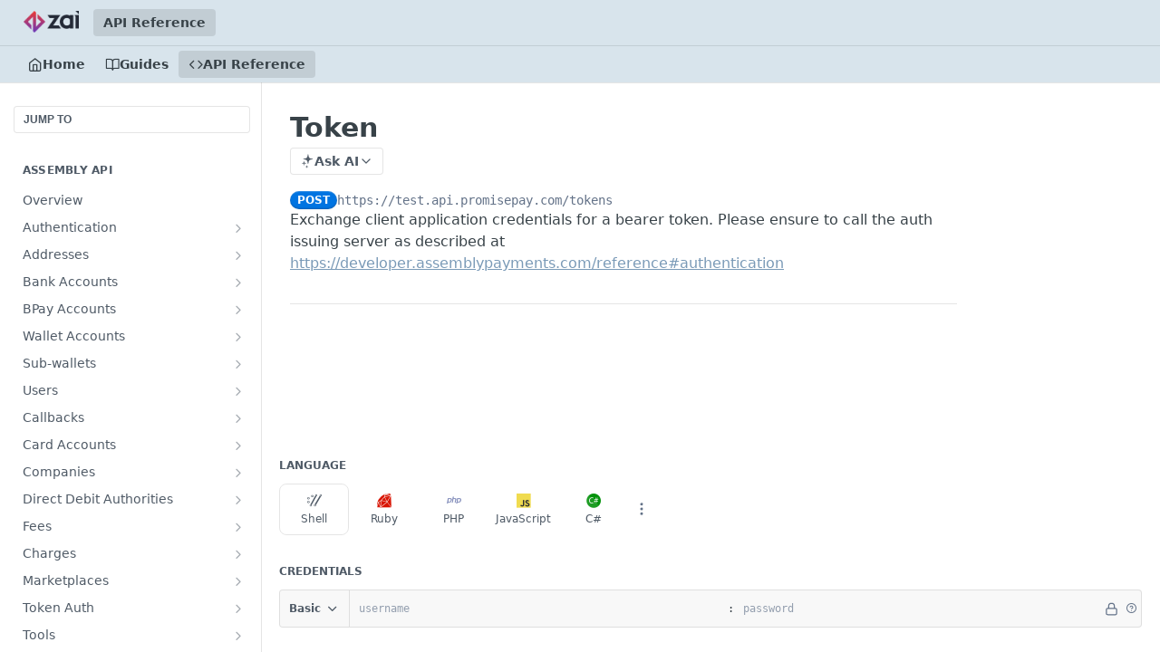

--- FILE ---
content_type: text/html; charset=utf-8
request_url: https://developer.hellozai.com/reference/token
body_size: 83140
content:
<!DOCTYPE html><html lang="en" style="" data-color-mode="light" class=" useReactApp isRefPage "><head><meta charset="utf-8"><meta name="readme-deploy" content="5.574.0"><meta name="readme-subdomain" content="assembly-payments"><meta name="readme-repo" content="assembly-payments-a1f0f533faef"><meta name="readme-version" content="2.1"><title>Token</title><meta name="description" content="Exchange client application credentials for a bearer token. Please ensure to call the auth issuing server as described at https://developer.assemblypayments.com/reference#authentication" data-rh="true"><meta property="og:title" content="Token" data-rh="true"><meta property="og:description" content="Exchange client application credentials for a bearer token. Please ensure to call the auth issuing server as described at https://developer.assemblypayments.com/reference#authentication" data-rh="true"><meta property="og:site_name" content="Zai"><meta name="twitter:title" content="Token" data-rh="true"><meta name="twitter:description" content="Exchange client application credentials for a bearer token. Please ensure to call the auth issuing server as described at https://developer.assemblypayments.com/reference#authentication" data-rh="true"><meta name="twitter:card" content="summary_large_image"><meta name="viewport" content="width=device-width, initial-scale=1.0"><meta property="og:image" content="https://cdn.readme.io/og-image/create?type=reference&amp;title=Token&amp;projectTitle=Zai&amp;description=Exchange%20client%20application%20credentials%20for%20a%20bearer%20token.%20Please%20ensure%20to%20call%20the%20auth%20issuing%20server%20as%20described%20at%20https%3A%2F%2Fdeveloper.assemblypayments.com%2Freference%23authentication&amp;logoUrl=https%3A%2F%2Ffiles.readme.io%2F553a968-small-Zai_logo_Readme.png&amp;color=%23d8e4ec&amp;variant=light" data-rh="true"><meta name="twitter:image" content="https://cdn.readme.io/og-image/create?type=reference&amp;title=Token&amp;projectTitle=Zai&amp;description=Exchange%20client%20application%20credentials%20for%20a%20bearer%20token.%20Please%20ensure%20to%20call%20the%20auth%20issuing%20server%20as%20described%20at%20https%3A%2F%2Fdeveloper.assemblypayments.com%2Freference%23authentication&amp;logoUrl=https%3A%2F%2Ffiles.readme.io%2F553a968-small-Zai_logo_Readme.png&amp;color=%23d8e4ec&amp;variant=light" data-rh="true"><meta property="og:image:width" content="1200"><meta property="og:image:height" content="630"><link id="favicon" rel="shortcut icon" href="https://files.readme.io/cc1f27b-small-Zai_favicon.png" type="image/png"><link rel="canonical" href="https://developer.hellozai.com/reference/token"><script src="https://cdn.readme.io/public/js/unauthorized-redirect.js?1768577999714"></script><script src="https://cdn.readme.io/public/js/cash-dom.min.js?1768577999714"></script><link data-chunk="Footer" rel="preload" as="style" href="https://cdn.readme.io/public/hub/web/Footer.7ca87f1efe735da787ba.css">
<link data-chunk="RMDX" rel="preload" as="style" href="https://cdn.readme.io/public/hub/web/RMDX.9331f322bb5b573f9d25.css">
<link data-chunk="RMDX" rel="preload" as="style" href="https://cdn.readme.io/public/hub/web/8788.4045910b170ecef2a9d6.css">
<link data-chunk="Reference" rel="preload" as="style" href="https://cdn.readme.io/public/hub/web/Reference.87783c5ace01ef1a1bcb.css">
<link data-chunk="Reference" rel="preload" as="style" href="https://cdn.readme.io/public/hub/web/6180.75e3fc491ee8103c63a3.css">
<link data-chunk="Reference" rel="preload" as="style" href="https://cdn.readme.io/public/hub/web/7852.08df44d1c3020a013f63.css">
<link data-chunk="SuperHubSearch" rel="preload" as="style" href="https://cdn.readme.io/public/hub/web/SuperHubSearch.6a1ff81afa1809036d22.css">
<link data-chunk="Header" rel="preload" as="style" href="https://cdn.readme.io/public/hub/web/Header.3f100d0818bd9a0d962e.css">
<link data-chunk="Containers-EndUserContainer" rel="preload" as="style" href="https://cdn.readme.io/public/hub/web/Containers-EndUserContainer.c474218e3da23db49451.css">
<link data-chunk="main" rel="preload" as="style" href="https://cdn.readme.io/public/hub/web/main.2f0b1fcb0624f09ee5e5.css">
<link data-chunk="main" rel="preload" as="style" href="https://cdn.readme.io/public/hub/web/ui-styles.59ec1c636bb8cee5a6ef.css">
<link data-chunk="main" rel="preload" as="script" href="https://cdn.readme.io/public/hub/web/main.c93d062026bd26342f47.js">
<link data-chunk="routes-SuperHub" rel="preload" as="script" href="https://cdn.readme.io/public/hub/web/routes-SuperHub.bcb9b19cff85a0447a37.js">
<link data-chunk="Containers-EndUserContainer" rel="preload" as="script" href="https://cdn.readme.io/public/hub/web/Containers-EndUserContainer.2d5ea78239ad5c63b1ce.js">
<link data-chunk="Header" rel="preload" as="script" href="https://cdn.readme.io/public/hub/web/Header.0d0ace64749467b13d58.js">
<link data-chunk="core-icons-chevron-up-down-svg" rel="preload" as="script" href="https://cdn.readme.io/public/hub/web/core-icons.0723410dcfd0b81e45dd.js">
<link data-chunk="SuperHubSearch" rel="preload" as="script" href="https://cdn.readme.io/public/hub/web/3766.649eaa2b700c2449e689.js">
<link data-chunk="SuperHubSearch" rel="preload" as="script" href="https://cdn.readme.io/public/hub/web/6123.a2ef3290db790599acca.js">
<link data-chunk="SuperHubSearch" rel="preload" as="script" href="https://cdn.readme.io/public/hub/web/6146.f99bcbc8d654cc36d7c8.js">
<link data-chunk="SuperHubSearch" rel="preload" as="script" href="https://cdn.readme.io/public/hub/web/8836.dbe2a8b6a6809625282d.js">
<link data-chunk="SuperHubSearch" rel="preload" as="script" href="https://cdn.readme.io/public/hub/web/SuperHubSearch.01a8dfcf20a7f0fd5a06.js">
<link data-chunk="Reference" rel="preload" as="script" href="https://cdn.readme.io/public/hub/web/3781.e78b96a01630dde138be.js">
<link data-chunk="Reference" rel="preload" as="script" href="https://cdn.readme.io/public/hub/web/6563.536d53a51a39205d3d9b.js">
<link data-chunk="Reference" rel="preload" as="script" href="https://cdn.readme.io/public/hub/web/6652.3900ee39f7cfe0a89511.js">
<link data-chunk="Reference" rel="preload" as="script" href="https://cdn.readme.io/public/hub/web/4915.4968d598cb90893f0796.js">
<link data-chunk="Reference" rel="preload" as="script" href="https://cdn.readme.io/public/hub/web/4838.c74165d2540902b5353d.js">
<link data-chunk="Reference" rel="preload" as="script" href="https://cdn.readme.io/public/hub/web/1714.47dd87388e28e3b0bf2b.js">
<link data-chunk="Reference" rel="preload" as="script" href="https://cdn.readme.io/public/hub/web/9809.7cc3cc6dfee6b778fdc5.js">
<link data-chunk="Reference" rel="preload" as="script" href="https://cdn.readme.io/public/hub/web/1380.4581c35aa2367221e97b.js">
<link data-chunk="Reference" rel="preload" as="script" href="https://cdn.readme.io/public/hub/web/957.2b5aa0d44de06925bd70.js">
<link data-chunk="Reference" rel="preload" as="script" href="https://cdn.readme.io/public/hub/web/9602.0996aab4704854756684.js">
<link data-chunk="Reference" rel="preload" as="script" href="https://cdn.readme.io/public/hub/web/9861.bcb86737af312c75368a.js">
<link data-chunk="Reference" rel="preload" as="script" href="https://cdn.readme.io/public/hub/web/4371.a07eb89a6bac0447c776.js">
<link data-chunk="Reference" rel="preload" as="script" href="https://cdn.readme.io/public/hub/web/6349.d9da5fd0043c55243e87.js">
<link data-chunk="Reference" rel="preload" as="script" href="https://cdn.readme.io/public/hub/web/7852.8a56ade23f35ceee8a47.js">
<link data-chunk="Reference" rel="preload" as="script" href="https://cdn.readme.io/public/hub/web/3463.b43baf29dc18ca607ee6.js">
<link data-chunk="Reference" rel="preload" as="script" href="https://cdn.readme.io/public/hub/web/9711.6d6bb79d779138d9ffc5.js">
<link data-chunk="Reference" rel="preload" as="script" href="https://cdn.readme.io/public/hub/web/6180.2d4fae14177ad9bf28ea.js">
<link data-chunk="Reference" rel="preload" as="script" href="https://cdn.readme.io/public/hub/web/9819.1dae18aeff002cf5bfcf.js">
<link data-chunk="Reference" rel="preload" as="script" href="https://cdn.readme.io/public/hub/web/8749.b3e7d5771ae865344c6e.js">
<link data-chunk="Reference" rel="preload" as="script" href="https://cdn.readme.io/public/hub/web/949.7221eb4940f7fc325cea.js">
<link data-chunk="Reference" rel="preload" as="script" href="https://cdn.readme.io/public/hub/web/Reference.2eb6c26724c1d21d0265.js">
<link data-chunk="ConnectMetadata" rel="preload" as="script" href="https://cdn.readme.io/public/hub/web/ConnectMetadata.d3beced9628aca1e6cb7.js">
<link data-chunk="RMDX" rel="preload" as="script" href="https://cdn.readme.io/public/hub/web/8424.7ca51ba764db137ea058.js">
<link data-chunk="RMDX" rel="preload" as="script" href="https://cdn.readme.io/public/hub/web/9947.08b2610863d170f1b6c7.js">
<link data-chunk="RMDX" rel="preload" as="script" href="https://cdn.readme.io/public/hub/web/5496.257552460969011bd54a.js">
<link data-chunk="RMDX" rel="preload" as="script" href="https://cdn.readme.io/public/hub/web/8075.0be98a9a012c59b7ace8.js">
<link data-chunk="RMDX" rel="preload" as="script" href="https://cdn.readme.io/public/hub/web/8788.a298145347768f6e8961.js">
<link data-chunk="RMDX" rel="preload" as="script" href="https://cdn.readme.io/public/hub/web/1165.43f3ae350454e5be0043.js">
<link data-chunk="RMDX" rel="preload" as="script" href="https://cdn.readme.io/public/hub/web/RMDX.bfc34a9da549bd5e1236.js">
<link data-chunk="Footer" rel="preload" as="script" href="https://cdn.readme.io/public/hub/web/Footer.9f1a3307d1d61765d9bb.js">
<link data-chunk="main" rel="stylesheet" href="https://cdn.readme.io/public/hub/web/ui-styles.59ec1c636bb8cee5a6ef.css">
<link data-chunk="main" rel="stylesheet" href="https://cdn.readme.io/public/hub/web/main.2f0b1fcb0624f09ee5e5.css">
<link data-chunk="Containers-EndUserContainer" rel="stylesheet" href="https://cdn.readme.io/public/hub/web/Containers-EndUserContainer.c474218e3da23db49451.css">
<link data-chunk="Header" rel="stylesheet" href="https://cdn.readme.io/public/hub/web/Header.3f100d0818bd9a0d962e.css">
<link data-chunk="SuperHubSearch" rel="stylesheet" href="https://cdn.readme.io/public/hub/web/SuperHubSearch.6a1ff81afa1809036d22.css">
<link data-chunk="Reference" rel="stylesheet" href="https://cdn.readme.io/public/hub/web/7852.08df44d1c3020a013f63.css">
<link data-chunk="Reference" rel="stylesheet" href="https://cdn.readme.io/public/hub/web/6180.75e3fc491ee8103c63a3.css">
<link data-chunk="Reference" rel="stylesheet" href="https://cdn.readme.io/public/hub/web/Reference.87783c5ace01ef1a1bcb.css">
<link data-chunk="RMDX" rel="stylesheet" href="https://cdn.readme.io/public/hub/web/8788.4045910b170ecef2a9d6.css">
<link data-chunk="RMDX" rel="stylesheet" href="https://cdn.readme.io/public/hub/web/RMDX.9331f322bb5b573f9d25.css">
<link data-chunk="Footer" rel="stylesheet" href="https://cdn.readme.io/public/hub/web/Footer.7ca87f1efe735da787ba.css"><!-- CUSTOM CSS--><style title="rm-custom-css">:root{--project-color-primary:#d8e4ec;--project-color-inverse:#222;--recipe-button-color:#7A9AB7;--recipe-button-color-hover:#476784;--recipe-button-color-active:#354d63;--recipe-button-color-focus:rgba(122, 154, 183, 0.25);--recipe-button-color-disabled:#fefeff}[id=enterprise] .ReadMeUI[is=AlgoliaSearch]{--project-color-primary:#d8e4ec;--project-color-inverse:#222}a{color:var(--color-link-primary,#7a9ab7)}a:hover{color:var(--color-link-primary-darken-5,#476784)}a.text-muted:hover{color:var(--color-link-primary,#7a9ab7)}.btn.btn-primary{background-color:#7a9ab7}.btn.btn-primary:hover{background-color:#476784}.theme-line #hub-landing-top h2{color:#7a9ab7}#hub-landing-top .btn:hover{color:#7a9ab7}.theme-line #hub-landing-top .btn:hover{color:#fff}.theme-solid header#hub-header #header-top{background-color:#d8e4ec}.theme-solid.header-gradient header#hub-header #header-top{background:linear-gradient(to bottom,#d8e4ec,#9ac2dd)}.theme-solid.header-custom header#hub-header #header-top{background-image:url(https://files.readme.io/f026eef-Zai_Readme_banner.png)}.theme-line header#hub-header #header-top{border-bottom-color:#d8e4ec}.theme-line header#hub-header #header-top .btn{background-color:#d8e4ec}header#hub-header #header-top #header-logo{width:102px;height:40px;margin-top:0;background-image:url(https://files.readme.io/553a968-small-Zai_logo_Readme.png)}#hub-subheader-parent #hub-subheader .hub-subheader-breadcrumbs .dropdown-menu a:hover{background-color:#d8e4ec}#subheader-links a.active{color:#d8e4ec!important;box-shadow:inset 0 -2px 0 #d8e4ec}#subheader-links a:hover{color:#d8e4ec!important;box-shadow:inset 0 -2px 0 #d8e4ec;opacity:.7}.discussion .submit-vote.submit-vote-parent.voted a.submit-vote-button{background-color:#7a9ab7}section#hub-discuss .discussion a .discuss-body h4{color:#7a9ab7}section#hub-discuss .discussion a:hover .discuss-body h4{color:#476784}#hub-subheader-parent #hub-subheader.sticky-header.sticky{border-bottom-color:#7a9ab7}#hub-subheader-parent #hub-subheader.sticky-header.sticky .search-box{border-bottom-color:#7a9ab7}#hub-search-results h3 em{color:#7a9ab7}.main_background,.tag-item{background:#7a9ab7!important}.main_background:hover{background:#476784!important}.main_color{color:#d8e4ec!important}.border_bottom_main_color{border-bottom:2px solid #d8e4ec}.main_color_hover:hover{color:#d8e4ec!important}section#hub-discuss h1{color:#7a9ab7}#hub-reference .hub-api .api-definition .api-try-it-out.active{border-color:#7a9ab7;background-color:#7a9ab7}#hub-reference .hub-api .api-definition .api-try-it-out.active:hover{background-color:#476784;border-color:#476784}#hub-reference .hub-api .api-definition .api-try-it-out:hover{border-color:#7a9ab7;color:#7a9ab7}#hub-reference .hub-reference .logs .logs-empty .logs-login-button,#hub-reference .hub-reference .logs .logs-login .logs-login-button{background-color:var(--project-color-primary,#7a9ab7);border-color:var(--project-color-primary,#7a9ab7)}#hub-reference .hub-reference .logs .logs-empty .logs-login-button:hover,#hub-reference .hub-reference .logs .logs-login .logs-login-button:hover{background-color:#476784;border-color:#476784}#hub-reference .hub-reference .logs .logs-empty>svg>path,#hub-reference .hub-reference .logs .logs-login>svg>path{fill:#7a9ab7;fill:var(--project-color-primary,#7a9ab7)}#hub-reference .hub-reference .logs:last-child .logs-empty,#hub-reference .hub-reference .logs:last-child .logs-login{margin-bottom:35px}#hub-reference .hub-reference .hub-reference-section .hub-reference-left header .hub-reference-edit:hover{color:#7a9ab7}.main-color-accent{border-bottom:3px solid #d8e4ec;padding-bottom:8px}</style><meta name="loadedProject" content="assembly-payments"><script>var storedColorMode = `light` === 'system' ? window.localStorage.getItem('color-scheme') : `light`
document.querySelector('[data-color-mode]').setAttribute('data-color-mode', storedColorMode)</script><script id="config" type="application/json" data-json="{&quot;algoliaIndex&quot;:&quot;readme_search_v2&quot;,&quot;amplitude&quot;:{&quot;apiKey&quot;:&quot;dc8065a65ef83d6ad23e37aaf014fc84&quot;,&quot;enabled&quot;:true},&quot;asset_url&quot;:&quot;https://cdn.readme.io&quot;,&quot;domain&quot;:&quot;readme.io&quot;,&quot;domainFull&quot;:&quot;https://dash.readme.com&quot;,&quot;encryptedLocalStorageKey&quot;:&quot;ekfls-2025-03-27&quot;,&quot;fullstory&quot;:{&quot;enabled&quot;:true,&quot;orgId&quot;:&quot;FSV9A&quot;},&quot;git&quot;:{&quot;sync&quot;:{&quot;bitbucket&quot;:{&quot;installationLink&quot;:&quot;https://developer.atlassian.com/console/install/310151e6-ca1a-4a44-9af6-1b523fea0561?signature=AYABeMn9vqFkrg%2F1DrJAQxSyVf4AAAADAAdhd3Mta21zAEthcm46YXdzOmttczp1cy13ZXN0LTI6NzA5NTg3ODM1MjQzOmtleS83MDVlZDY3MC1mNTdjLTQxYjUtOWY5Yi1lM2YyZGNjMTQ2ZTcAuAECAQB4IOp8r3eKNYw8z2v%2FEq3%2FfvrZguoGsXpNSaDveR%2FF%2Fo0BHUxIjSWx71zNK2RycuMYSgAAAH4wfAYJKoZIhvcNAQcGoG8wbQIBADBoBgkqhkiG9w0BBwEwHgYJYIZIAWUDBAEuMBEEDOJgARbqndU9YM%2FRdQIBEIA7unpCah%2BIu53NA72LkkCDhNHOv%2BgRD7agXAO3jXqw0%2FAcBOB0%2F5LmpzB5f6B1HpkmsAN2i2SbsFL30nkAB2F3cy1rbXMAS2Fybjphd3M6a21zOmV1LXdlc3QtMTo3MDk1ODc4MzUyNDM6a2V5LzQ2MzBjZTZiLTAwYzMtNGRlMi04NzdiLTYyN2UyMDYwZTVjYwC4AQICAHijmwVTMt6Oj3F%2B0%2B0cVrojrS8yZ9ktpdfDxqPMSIkvHAGT%[base64]%2BMHwGCSqGSIb3DQEHBqBvMG0CAQAwaAYJKoZIhvcNAQcBMB4GCWCGSAFlAwQBLjARBAzzWhThsIgJwrr%2FY2ECARCAOxoaW9pob21lweyAfrIm6Fw7gd8D%2B%2F8LHk4rl3jjULDM35%2FVPuqBrqKunYZSVCCGNGB3RqpQJr%2FasASiAgAAAAAMAAAQAAAAAAAAAAAAAAAAAEokowLKsF1tMABEq%2BKNyJP%2F%2F%2F%2F%2FAAAAAQAAAAAAAAAAAAAAAQAAADJLzRcp6MkqKR43PUjOiRxxbxXYhLc6vFXEutK3%2BQ71yuPq4dC8pAHruOVQpvVcUSe8dptV8c7wR8BTJjv%2F%2FNe8r0g%3D&amp;product=bitbucket&quot;}}},&quot;metrics&quot;:{&quot;billingCronEnabled&quot;:&quot;true&quot;,&quot;dashUrl&quot;:&quot;https://m.readme.io&quot;,&quot;defaultUrl&quot;:&quot;https://m.readme.io&quot;,&quot;exportMaxRetries&quot;:12,&quot;wsUrl&quot;:&quot;wss://m.readme.io&quot;},&quot;micro&quot;:{&quot;baseUrl&quot;:&quot;https://micro-beta.readme.com&quot;},&quot;proxyUrl&quot;:&quot;https://try.readme.io&quot;,&quot;readmeRecaptchaSiteKey&quot;:&quot;6LesVBYpAAAAAESOCHOyo2kF9SZXPVb54Nwf3i2x&quot;,&quot;releaseVersion&quot;:&quot;5.574.0&quot;,&quot;reservedWords&quot;:{&quot;tools&quot;:[&quot;execute-request&quot;,&quot;get-code-snippet&quot;,&quot;get-endpoint&quot;,&quot;get-request-body&quot;,&quot;get-response-schema&quot;,&quot;get-server-variables&quot;,&quot;list-endpoints&quot;,&quot;list-security-schemes&quot;,&quot;list-specs&quot;,&quot;search-specs&quot;,&quot;search&quot;,&quot;fetch&quot;]},&quot;sentry&quot;:{&quot;dsn&quot;:&quot;https://3bbe57a973254129bcb93e47dc0cc46f@o343074.ingest.sentry.io/2052166&quot;,&quot;enabled&quot;:true},&quot;shMigration&quot;:{&quot;promoVideo&quot;:&quot;&quot;,&quot;forceWaitlist&quot;:false,&quot;migrationPreview&quot;:false},&quot;sslBaseDomain&quot;:&quot;readmessl.com&quot;,&quot;sslGenerationService&quot;:&quot;ssl.readmessl.com&quot;,&quot;stripePk&quot;:&quot;pk_live_5103PML2qXbDukVh7GDAkQoR4NSuLqy8idd5xtdm9407XdPR6o3bo663C1ruEGhXJjpnb2YCpj8EU1UvQYanuCjtr00t1DRCf2a&quot;,&quot;superHub&quot;:{&quot;newProjectsEnabled&quot;:true},&quot;wootric&quot;:{&quot;accountToken&quot;:&quot;NPS-122b75a4&quot;,&quot;enabled&quot;:true}}"></script></head><body class="body-none theme-solid header-solid header-bg-size-cover header-bg-pos-tr header-overlay-blueprint reference-layout-column lumosity-light hub-full"><div id="ssr-top"></div><div id="ssr-main"><div class="App ThemeContext ThemeContext_light ThemeContext_classic" style="--color-primary:#d8e4ec;--color-primary-inverse:#384248;--color-primary-alt:#9ac2dd;--color-primary-darken-10:#b6ccdb;--color-primary-darken-20:#93b4cb;--color-primary-alpha-25:rgba(216, 228, 236, 0.25);--color-link-primary:#7A9AB7;--color-link-primary-darken-5:#698dae;--color-link-primary-darken-10:#5981a5;--color-link-primary-darken-20:#476784;--color-link-primary-alpha-50:rgba(122, 154, 183, 0.5);--color-link-primary-alpha-25:rgba(122, 154, 183, 0.25);--color-link-background:rgba(122, 154, 183, 0.09);--color-link-text:#fff;--color-login-link:#018ef5;--color-login-link-text:#fff;--color-login-link-darken-10:#0171c2;--color-login-link-primary-alpha-50:rgba(1, 142, 245, 0.5)"><div class="SuperHub2RNxzk6HzHiJ"><div class="ContentWithOwlbotx4PaFDoA1KMz"><div class="ContentWithOwlbot-content2X1XexaN8Lf2"><header class="Header3zzata9F_ZPQ rm-Header_classic Header_collapsible3n0YXfOvb_Al rm-Header"><div class="rm-Header-top Header-topuTMpygDG4e1V Header-top_classic3g7Q6zoBy8zh"><div class="rm-Container rm-Container_flex"><div style="outline:none" tabindex="-1"><a href="#content" target="_self" class="Button Button_md rm-JumpTo Header-jumpTo3IWKQXmhSI5D Button_primary">Jump to Content</a></div><div class="rm-Header-left Header-leftADQdGVqx1wqU"><a class="rm-Logo Header-logo1Xy41PtkzbdG" href="/docs" target="_self"><img alt="Zai" class="rm-Logo-img Header-logo-img3YvV4lcGKkeb" src="https://files.readme.io/553a968-small-Zai_logo_Readme.png"/></a><a aria-current="page" class="Button Button_md rm-Header-link rm-Header-top-link Button_slate_text rm-Header-top-link_active Header-link2tXYTgXq85zW active" href="/reference" target="_self">API Reference</a></div><div class="rm-Header-left Header-leftADQdGVqx1wqU Header-left_mobile1RG-X93lx6PF"><div><button aria-label="Toggle navigation menu" class="icon-menu menu3d6DYNDa3tk5" type="button"></button><div class=""><div class="Flyout95xhYIIoTKtc undefined rm-Flyout" data-testid="flyout"><div class="MobileFlyout1hHJpUd-nYkd"><a class="rm-MobileFlyout-item NavItem-item1gDDTqaXGhm1 NavItem-item_mobile1qG3gd-Mkck- " href="/" target="_self"><i class="icon-landing-page-2 NavItem-badge1qOxpfTiALoz rm-Header-bottom-link-icon"></i><span class="NavItem-textSlZuuL489uiw">Home</span></a><a class="rm-MobileFlyout-item NavItem-item1gDDTqaXGhm1 NavItem-item_mobile1qG3gd-Mkck- " href="/docs" target="_self"><i class="icon-guides NavItem-badge1qOxpfTiALoz rm-Header-bottom-link-icon"></i><span class="NavItem-textSlZuuL489uiw">Guides</span></a><a aria-current="page" class="rm-MobileFlyout-item NavItem-item1gDDTqaXGhm1 NavItem-item_mobile1qG3gd-Mkck-  active" href="/reference" target="_self"><i class="icon-references NavItem-badge1qOxpfTiALoz rm-Header-bottom-link-icon"></i><span class="NavItem-textSlZuuL489uiw">API Reference</span></a><hr class="MobileFlyout-divider10xf7R2X1MeW"/><a aria-current="page" class="rm-MobileFlyout-item NavItem-item1gDDTqaXGhm1 NavItem-item_mobile1qG3gd-Mkck- NavItem_dropdown-muted1xJVuczwGc74 active" href="/reference" target="_self">API Reference</a><a class="MobileFlyout-logo3Lq1eTlk1K76 Header-logo1Xy41PtkzbdG rm-Logo" href="/docs" target="_self"><img alt="Zai" class="Header-logo-img3YvV4lcGKkeb rm-Logo-img" src="https://files.readme.io/553a968-small-Zai_logo_Readme.png"/></a></div></div></div></div><div class="Header-left-nav2xWPWMNHOGf_"><i aria-hidden="true" class="icon-references Header-left-nav-icon10glJKFwewOv"></i>API Reference</div></div><div class="rm-Header-right Header-right21PC2XTT6aMg"><span class="Header-right_desktop14ja01RUQ7HE"></span><div class="Header-searchtb6Foi0-D9Vx"><button aria-label="Search ⌘k" class="rm-SearchToggle" data-symbol="⌘"><div class="rm-SearchToggle-icon icon-search1"></div></button></div></div></div></div><div class="Header-bottom2eLKOFXMEmh5 Header-bottom_classic rm-Header-bottom"><div class="rm-Container rm-Container_flex"><nav aria-label="Primary navigation" class="Header-leftADQdGVqx1wqU Header-subnavnVH8URdkgvEl" role="navigation"><a class="Button Button_md rm-Header-link rm-Header-bottom-link Button_slate_text Header-bottom-link_mobile " href="/" target="_self"><i class="icon-landing-page-2 rm-Header-bottom-link-icon"></i><span>Home</span></a><a class="Button Button_md rm-Header-link rm-Header-bottom-link Button_slate_text Header-bottom-link_mobile " href="/docs" target="_self"><i class="icon-guides rm-Header-bottom-link-icon"></i><span>Guides</span></a><a aria-current="page" class="Button Button_md rm-Header-link rm-Header-bottom-link Button_slate_text Header-bottom-link_mobile  active" href="/reference" target="_self"><i class="icon-references rm-Header-bottom-link-icon"></i><span>API Reference</span></a><div class="Header-subnav-tabyNLkcOA6xAra" style="transform:translateX(0px);width:0"></div></nav><button align="center" justify="between" style="--flex-gap:var(--xs)" class="Button Button_sm Flex Flex_row MobileSubnav1DsTfasXloM2 Button_contrast Button_contrast_outline" type="button"><span class="Button-label">Token</span><span class="IconWrapper Icon-wrapper2z2wVIeGsiUy"><svg fill="none" viewBox="0 0 24 24" class="Icon Icon3_D2ysxFZ_ll Icon-svg2Lm7f6G9Ly5a" data-name="chevron-up-down" role="img" style="--icon-color:inherit;--icon-size:inherit;--icon-stroke-width:2px"><path stroke="currentColor" stroke-linecap="round" stroke-linejoin="round" d="m6 16 6 6 6-6M18 8l-6-6-6 6" class="icon-stroke-width"></path></svg></span></button></div></div><div class="hub-search-results--reactApp " id="hub-search-results"><div class="hub-container"><div class="modal-backdrop show-modal rm-SearchModal" role="button" tabindex="0"><div aria-label="Search Dialog" class="SuperHubSearchI_obvfvvQi4g" id="AppSearch" role="tabpanel" tabindex="0"><div data-focus-guard="true" tabindex="-1" style="width:1px;height:0px;padding:0;overflow:hidden;position:fixed;top:1px;left:1px"></div><div data-focus-lock-disabled="disabled" class="SuperHubSearch-container2BhYey2XE-Ij"><div class="SuperHubSearch-col1km8vLFgOaYj"><div class="SearchBoxnZBxftziZGcz"><input aria-label="Search" autoCapitalize="off" autoComplete="off" autoCorrect="off" spellcheck="false" tabindex="0" aria-required="false" class="Input Input_md SearchBox-inputR4jffU8l10iF" type="search" value=""/></div><div class="SearchTabs3rNhUK3HjrRJ"><div class="Tabs Tabs-list" role="tablist"><div aria-label="All" aria-selected="true" class="SearchTabs-tab1TrpmhQv840T Tabs-listItem Tabs-listItem_active" role="tab" tabindex="1"><span class="SearchTabs-tab1TrpmhQv840T"><span class="IconWrapper Icon-wrapper2z2wVIeGsiUy"><svg fill="none" viewBox="0 0 24 24" class="Icon Icon3_D2ysxFZ_ll Icon-svg2Lm7f6G9Ly5a icon" data-name="search" role="img" style="--icon-color:inherit;--icon-size:inherit;--icon-stroke-width:2px"><path stroke="currentColor" stroke-linecap="round" stroke-linejoin="round" d="M11 19a8 8 0 1 0 0-16 8 8 0 0 0 0 16ZM21 21l-4.35-4.35" class="icon-stroke-width"></path></svg></span>All</span></div><div aria-label="Pages" aria-selected="false" class="SearchTabs-tab1TrpmhQv840T Tabs-listItem" role="tab" tabindex="1"><span class="SearchTabs-tab1TrpmhQv840T"><span class="IconWrapper Icon-wrapper2z2wVIeGsiUy"><svg fill="none" viewBox="0 0 24 24" class="Icon Icon3_D2ysxFZ_ll Icon-svg2Lm7f6G9Ly5a icon" data-name="custom-pages" role="img" style="--icon-color:inherit;--icon-size:inherit;--icon-stroke-width:2px"><path stroke="currentColor" stroke-linecap="round" stroke-linejoin="round" d="M13 2H6a2 2 0 0 0-2 2v16a2 2 0 0 0 2 2h12a2 2 0 0 0 2-2V9l-7-7Z" class="icon-stroke-width"></path><path stroke="currentColor" stroke-linecap="round" stroke-linejoin="round" d="M13 2v7h7M12 11.333V12M12 18v.667M9.407 12.407l.473.473M14.12 17.12l.473.473M8.333 15H9M15 15h.667M9.407 17.593l.473-.473M14.12 12.88l.473-.473" class="icon-stroke-width"></path></svg></span>Pages</span></div></div></div><div class="rm-SearchModal-empty SearchResults35_kFOb1zvxX SearchResults_emptyiWzyXErtNcQJ"><span class="IconWrapper Icon-wrapper2z2wVIeGsiUy"><svg fill="none" viewBox="0 0 24 24" class="Icon Icon3_D2ysxFZ_ll Icon-svg2Lm7f6G9Ly5a rm-SearchModal-empty-icon icon icon-search" data-name="search" role="img" style="--icon-color:inherit;--icon-size:var(--icon-md);--icon-stroke-width:2px"><path stroke="currentColor" stroke-linecap="round" stroke-linejoin="round" d="M11 19a8 8 0 1 0 0-16 8 8 0 0 0 0 16ZM21 21l-4.35-4.35" class="icon-stroke-width"></path></svg></span><h6 class="Title Title6 rm-SearchModal-empty-text">Start typing to search…</h6></div></div></div><div data-focus-guard="true" tabindex="-1" style="width:1px;height:0px;padding:0;overflow:hidden;position:fixed;top:1px;left:1px"></div></div></div></div></div></header><main class="SuperHubReference3_1nwDyq5sO3 rm-ReferenceMain rm-ReferenceMain-SuperHub rm-Container rm-Container_flex rm-basic-page" id="Explorer"><nav aria-label="Secondary navigation" class="rm-Sidebar hub-sidebar reference-redesign Nav3C5f8FcjkaHj" id="reference-sidebar" role="navigation"><div class="Main-QuickNav-container1OiLvjSDusO6"><button aria-keyshortcuts="Control+/ Meta+/" class="QuickNav1q-OoMjiX_Yr QuickNav-button2KzlQbz5Pm2Y">JUMP TO</button></div><div class="Sidebar1t2G1ZJq-vU1 rm-Sidebar hub-sidebar-content"><section class="Sidebar-listWrapper6Q9_yUrG906C rm-Sidebar-section"><h2 class="Sidebar-headingTRQyOa2pk0gh rm-Sidebar-heading">Assembly API</h2><ul class="Sidebar-list_sidebarLayout3RaX72iQNOEI Sidebar-list3cZWQLaBf9k8 rm-Sidebar-list"><li class="Sidebar-item23D-2Kd61_k3"><a class="Sidebar-link2Dsha-r-GKh2 childless text-wrap rm-Sidebar-link" target="_self" href="/reference/overview"><span class="Sidebar-link-textLuTE1ySm4Kqn"><span class="Sidebar-link-text_label1gCT_uPnx7Gu">Overview</span></span></a></li><li class="Sidebar-item23D-2Kd61_k3"><a class="Sidebar-link2Dsha-r-GKh2 Sidebar-link_parent text-wrap rm-Sidebar-link" target="_self" href="/reference/token"><span class="Sidebar-link-textLuTE1ySm4Kqn"><span class="Sidebar-link-text_label1gCT_uPnx7Gu">Authentication</span></span><button aria-expanded="false" aria-label="Show subpages for Authentication" class="Sidebar-link-buttonWrapper3hnFHNku8_BJ" type="button"><i aria-hidden="true" class="Sidebar-link-iconnjiqEiZlPn0W Sidebar-link-expandIcon2yVH6SarI6NW icon-chevron-rightward"></i></button></a><ul class="subpages Sidebar-list3cZWQLaBf9k8 rm-Sidebar-list"><li class="Sidebar-item23D-2Kd61_k3"><a aria-current="page" class="Sidebar-link2Dsha-r-GKh2 childless subpage text-wrap rm-Sidebar-link active" target="_self" href="/reference/token"><span class="Sidebar-link-textLuTE1ySm4Kqn"><span class="Sidebar-link-text_label1gCT_uPnx7Gu">Token</span></span><span class="Sidebar-method-container2yBYD-KB_IfC"><span class="rm-APIMethod APIMethod APIMethod_fixedWidth APIMethod_fixedWidth_md APIMethod_post APIMethod_md Sidebar-methodfUM3m6FEWm6w" data-testid="http-method" style="--APIMethod-bg:var(--APIMethod-post-bg-active);--APIMethod-fg:var(--APIMethod-default-fg-active);--APIMethod-bg-active:var(--APIMethod-post-bg-active)">post</span></span><div class="Sidebar-link-buttonWrapper3hnFHNku8_BJ"></div></a></li></ul></li><li class="Sidebar-item23D-2Kd61_k3"><a class="Sidebar-link2Dsha-r-GKh2 Sidebar-link_parent text-wrap rm-Sidebar-link" target="_self" href="/reference/showaddress"><span class="Sidebar-link-textLuTE1ySm4Kqn"><span class="Sidebar-link-text_label1gCT_uPnx7Gu">Addresses</span></span><button aria-expanded="false" aria-label="Show subpages for Addresses" class="Sidebar-link-buttonWrapper3hnFHNku8_BJ" type="button"><i aria-hidden="true" class="Sidebar-link-iconnjiqEiZlPn0W Sidebar-link-expandIcon2yVH6SarI6NW icon-chevron-rightward"></i></button></a><ul class="subpages Sidebar-list3cZWQLaBf9k8 rm-Sidebar-list"><li class="Sidebar-item23D-2Kd61_k3"><a class="Sidebar-link2Dsha-r-GKh2 childless subpage text-wrap rm-Sidebar-link" target="_self" href="/reference/showaddress"><span class="Sidebar-link-textLuTE1ySm4Kqn"><span class="Sidebar-link-text_label1gCT_uPnx7Gu">Show Address</span></span><span class="Sidebar-method-container2yBYD-KB_IfC"><span class="rm-APIMethod APIMethod APIMethod_fixedWidth APIMethod_fixedWidth_md APIMethod_get APIMethod_md Sidebar-methodfUM3m6FEWm6w" data-testid="http-method" style="--APIMethod-bg:var(--APIMethod-get-bg-active);--APIMethod-fg:var(--APIMethod-default-fg-active);--APIMethod-bg-active:var(--APIMethod-get-bg-active)">get</span></span><div class="Sidebar-link-buttonWrapper3hnFHNku8_BJ"></div></a></li></ul></li><li class="Sidebar-item23D-2Kd61_k3"><a class="Sidebar-link2Dsha-r-GKh2 Sidebar-link_parent text-wrap rm-Sidebar-link" target="_self" href="/reference/showbankaccount"><span class="Sidebar-link-textLuTE1ySm4Kqn"><span class="Sidebar-link-text_label1gCT_uPnx7Gu">Bank Accounts</span></span><button aria-expanded="false" aria-label="Show subpages for Bank Accounts" class="Sidebar-link-buttonWrapper3hnFHNku8_BJ" type="button"><i aria-hidden="true" class="Sidebar-link-iconnjiqEiZlPn0W Sidebar-link-expandIcon2yVH6SarI6NW icon-chevron-rightward"></i></button></a><ul class="subpages Sidebar-list3cZWQLaBf9k8 rm-Sidebar-list"><li class="Sidebar-item23D-2Kd61_k3"><a class="Sidebar-link2Dsha-r-GKh2 childless subpage text-wrap rm-Sidebar-link" target="_self" href="/reference/showbankaccount"><span class="Sidebar-link-textLuTE1ySm4Kqn"><span class="Sidebar-link-text_label1gCT_uPnx7Gu">Show Bank Account</span></span><span class="Sidebar-method-container2yBYD-KB_IfC"><span class="rm-APIMethod APIMethod APIMethod_fixedWidth APIMethod_fixedWidth_md APIMethod_get APIMethod_md Sidebar-methodfUM3m6FEWm6w" data-testid="http-method" style="--APIMethod-bg:var(--APIMethod-get-bg-active);--APIMethod-fg:var(--APIMethod-default-fg-active);--APIMethod-bg-active:var(--APIMethod-get-bg-active)">get</span></span><div class="Sidebar-link-buttonWrapper3hnFHNku8_BJ"></div></a></li><li class="Sidebar-item23D-2Kd61_k3"><a class="Sidebar-link2Dsha-r-GKh2 childless subpage text-wrap rm-Sidebar-link" target="_self" href="/reference/redactbankaccount"><span class="Sidebar-link-textLuTE1ySm4Kqn"><span class="Sidebar-link-text_label1gCT_uPnx7Gu">Redact Bank Account</span></span><span class="Sidebar-method-container2yBYD-KB_IfC"><span class="rm-APIMethod APIMethod APIMethod_fixedWidth APIMethod_fixedWidth_md APIMethod_del APIMethod_md Sidebar-methodfUM3m6FEWm6w" data-testid="http-method" style="--APIMethod-bg:var(--APIMethod-del-bg-active);--APIMethod-fg:var(--APIMethod-default-fg-active);--APIMethod-bg-active:var(--APIMethod-del-bg-active)">del</span></span><div class="Sidebar-link-buttonWrapper3hnFHNku8_BJ"></div></a></li><li class="Sidebar-item23D-2Kd61_k3"><a class="Sidebar-link2Dsha-r-GKh2 childless subpage text-wrap rm-Sidebar-link" target="_self" href="/reference/sendpennyamount"><span class="Sidebar-link-textLuTE1ySm4Kqn"><span class="Sidebar-link-text_label1gCT_uPnx7Gu">Send Penny Amount</span></span><span class="Sidebar-method-container2yBYD-KB_IfC"><span class="rm-APIMethod APIMethod APIMethod_fixedWidth APIMethod_fixedWidth_md APIMethod_patch APIMethod_md Sidebar-methodfUM3m6FEWm6w" data-testid="http-method" style="--APIMethod-bg:var(--APIMethod-patch-bg-active);--APIMethod-fg:var(--APIMethod-default-fg-active);--APIMethod-bg-active:var(--APIMethod-patch-bg-active)">patch</span></span><div class="Sidebar-link-buttonWrapper3hnFHNku8_BJ"></div></a></li><li class="Sidebar-item23D-2Kd61_k3"><a class="Sidebar-link2Dsha-r-GKh2 childless subpage text-wrap rm-Sidebar-link" target="_self" href="/reference/createbankaccount"><span class="Sidebar-link-textLuTE1ySm4Kqn"><span class="Sidebar-link-text_label1gCT_uPnx7Gu">Create Bank Account</span></span><span class="Sidebar-method-container2yBYD-KB_IfC"><span class="rm-APIMethod APIMethod APIMethod_fixedWidth APIMethod_fixedWidth_md APIMethod_post APIMethod_md Sidebar-methodfUM3m6FEWm6w" data-testid="http-method" style="--APIMethod-bg:var(--APIMethod-post-bg-active);--APIMethod-fg:var(--APIMethod-default-fg-active);--APIMethod-bg-active:var(--APIMethod-post-bg-active)">post</span></span><div class="Sidebar-link-buttonWrapper3hnFHNku8_BJ"></div></a></li><li class="Sidebar-item23D-2Kd61_k3"><a class="Sidebar-link2Dsha-r-GKh2 childless subpage text-wrap rm-Sidebar-link" target="_self" href="/reference/verifypennyamount"><span class="Sidebar-link-textLuTE1ySm4Kqn"><span class="Sidebar-link-text_label1gCT_uPnx7Gu">Verify Penny Amount</span></span><span class="Sidebar-method-container2yBYD-KB_IfC"><span class="rm-APIMethod APIMethod APIMethod_fixedWidth APIMethod_fixedWidth_md APIMethod_patch APIMethod_md Sidebar-methodfUM3m6FEWm6w" data-testid="http-method" style="--APIMethod-bg:var(--APIMethod-patch-bg-active);--APIMethod-fg:var(--APIMethod-default-fg-active);--APIMethod-bg-active:var(--APIMethod-patch-bg-active)">patch</span></span><div class="Sidebar-link-buttonWrapper3hnFHNku8_BJ"></div></a></li><li class="Sidebar-item23D-2Kd61_k3"><a class="Sidebar-link2Dsha-r-GKh2 childless subpage text-wrap rm-Sidebar-link" target="_self" href="/reference/showbankaccountuser"><span class="Sidebar-link-textLuTE1ySm4Kqn"><span class="Sidebar-link-text_label1gCT_uPnx7Gu">Show Bank Account User</span></span><span class="Sidebar-method-container2yBYD-KB_IfC"><span class="rm-APIMethod APIMethod APIMethod_fixedWidth APIMethod_fixedWidth_md APIMethod_get APIMethod_md Sidebar-methodfUM3m6FEWm6w" data-testid="http-method" style="--APIMethod-bg:var(--APIMethod-get-bg-active);--APIMethod-fg:var(--APIMethod-default-fg-active);--APIMethod-bg-active:var(--APIMethod-get-bg-active)">get</span></span><div class="Sidebar-link-buttonWrapper3hnFHNku8_BJ"></div></a></li><li class="Sidebar-item23D-2Kd61_k3"><a class="Sidebar-link2Dsha-r-GKh2 childless subpage text-wrap rm-Sidebar-link" target="_self" href="/reference/validateroutingnumber"><span class="Sidebar-link-textLuTE1ySm4Kqn"><span class="Sidebar-link-text_label1gCT_uPnx7Gu">Validate Routing Number</span></span><span class="Sidebar-method-container2yBYD-KB_IfC"><span class="rm-APIMethod APIMethod APIMethod_fixedWidth APIMethod_fixedWidth_md APIMethod_get APIMethod_md Sidebar-methodfUM3m6FEWm6w" data-testid="http-method" style="--APIMethod-bg:var(--APIMethod-get-bg-active);--APIMethod-fg:var(--APIMethod-default-fg-active);--APIMethod-bg-active:var(--APIMethod-get-bg-active)">get</span></span><div class="Sidebar-link-buttonWrapper3hnFHNku8_BJ"></div></a></li></ul></li><li class="Sidebar-item23D-2Kd61_k3"><a class="Sidebar-link2Dsha-r-GKh2 Sidebar-link_parent text-wrap rm-Sidebar-link" target="_self" href="/reference/showbpayaccount"><span class="Sidebar-link-textLuTE1ySm4Kqn"><span class="Sidebar-link-text_label1gCT_uPnx7Gu">BPay Accounts</span></span><button aria-expanded="false" aria-label="Show subpages for BPay Accounts" class="Sidebar-link-buttonWrapper3hnFHNku8_BJ" type="button"><i aria-hidden="true" class="Sidebar-link-iconnjiqEiZlPn0W Sidebar-link-expandIcon2yVH6SarI6NW icon-chevron-rightward"></i></button></a><ul class="subpages Sidebar-list3cZWQLaBf9k8 rm-Sidebar-list"><li class="Sidebar-item23D-2Kd61_k3"><a class="Sidebar-link2Dsha-r-GKh2 childless subpage text-wrap rm-Sidebar-link" target="_self" href="/reference/showbpayaccount"><span class="Sidebar-link-textLuTE1ySm4Kqn"><span class="Sidebar-link-text_label1gCT_uPnx7Gu">Show BPay Account</span></span><span class="Sidebar-method-container2yBYD-KB_IfC"><span class="rm-APIMethod APIMethod APIMethod_fixedWidth APIMethod_fixedWidth_md APIMethod_get APIMethod_md Sidebar-methodfUM3m6FEWm6w" data-testid="http-method" style="--APIMethod-bg:var(--APIMethod-get-bg-active);--APIMethod-fg:var(--APIMethod-default-fg-active);--APIMethod-bg-active:var(--APIMethod-get-bg-active)">get</span></span><div class="Sidebar-link-buttonWrapper3hnFHNku8_BJ"></div></a></li><li class="Sidebar-item23D-2Kd61_k3"><a class="Sidebar-link2Dsha-r-GKh2 childless subpage text-wrap rm-Sidebar-link" target="_self" href="/reference/redactbpayaccount"><span class="Sidebar-link-textLuTE1ySm4Kqn"><span class="Sidebar-link-text_label1gCT_uPnx7Gu">Redact BPay Account (Future Feature)</span></span><span class="Sidebar-method-container2yBYD-KB_IfC"><span class="rm-APIMethod APIMethod APIMethod_fixedWidth APIMethod_fixedWidth_md APIMethod_del APIMethod_md Sidebar-methodfUM3m6FEWm6w" data-testid="http-method" style="--APIMethod-bg:var(--APIMethod-del-bg-active);--APIMethod-fg:var(--APIMethod-default-fg-active);--APIMethod-bg-active:var(--APIMethod-del-bg-active)">del</span></span><div class="Sidebar-link-buttonWrapper3hnFHNku8_BJ"></div></a></li><li class="Sidebar-item23D-2Kd61_k3"><a class="Sidebar-link2Dsha-r-GKh2 childless subpage text-wrap rm-Sidebar-link" target="_self" href="/reference/createbpayaccount"><span class="Sidebar-link-textLuTE1ySm4Kqn"><span class="Sidebar-link-text_label1gCT_uPnx7Gu">Create BPay Account</span></span><span class="Sidebar-method-container2yBYD-KB_IfC"><span class="rm-APIMethod APIMethod APIMethod_fixedWidth APIMethod_fixedWidth_md APIMethod_post APIMethod_md Sidebar-methodfUM3m6FEWm6w" data-testid="http-method" style="--APIMethod-bg:var(--APIMethod-post-bg-active);--APIMethod-fg:var(--APIMethod-default-fg-active);--APIMethod-bg-active:var(--APIMethod-post-bg-active)">post</span></span><div class="Sidebar-link-buttonWrapper3hnFHNku8_BJ"></div></a></li><li class="Sidebar-item23D-2Kd61_k3"><a class="Sidebar-link2Dsha-r-GKh2 childless subpage text-wrap rm-Sidebar-link" target="_self" href="/reference/showbpayaccountuser"><span class="Sidebar-link-textLuTE1ySm4Kqn"><span class="Sidebar-link-text_label1gCT_uPnx7Gu">Show BPay Account User</span></span><span class="Sidebar-method-container2yBYD-KB_IfC"><span class="rm-APIMethod APIMethod APIMethod_fixedWidth APIMethod_fixedWidth_md APIMethod_get APIMethod_md Sidebar-methodfUM3m6FEWm6w" data-testid="http-method" style="--APIMethod-bg:var(--APIMethod-get-bg-active);--APIMethod-fg:var(--APIMethod-default-fg-active);--APIMethod-bg-active:var(--APIMethod-get-bg-active)">get</span></span><div class="Sidebar-link-buttonWrapper3hnFHNku8_BJ"></div></a></li></ul></li><li class="Sidebar-item23D-2Kd61_k3"><a class="Sidebar-link2Dsha-r-GKh2 Sidebar-link_parent text-wrap rm-Sidebar-link" target="_self" href="/reference/billpayment"><span class="Sidebar-link-textLuTE1ySm4Kqn"><span class="Sidebar-link-text_label1gCT_uPnx7Gu">Wallet Accounts</span></span><button aria-expanded="false" aria-label="Show subpages for Wallet Accounts" class="Sidebar-link-buttonWrapper3hnFHNku8_BJ" type="button"><i aria-hidden="true" class="Sidebar-link-iconnjiqEiZlPn0W Sidebar-link-expandIcon2yVH6SarI6NW icon-chevron-rightward"></i></button></a><ul class="subpages Sidebar-list3cZWQLaBf9k8 rm-Sidebar-list"><li class="Sidebar-item23D-2Kd61_k3"><a class="Sidebar-link2Dsha-r-GKh2 childless subpage text-wrap rm-Sidebar-link" target="_self" href="/reference/billpayment"><span class="Sidebar-link-textLuTE1ySm4Kqn"><span class="Sidebar-link-text_label1gCT_uPnx7Gu">Pay a Bill</span></span><span class="Sidebar-method-container2yBYD-KB_IfC"><span class="rm-APIMethod APIMethod APIMethod_fixedWidth APIMethod_fixedWidth_md APIMethod_post APIMethod_md Sidebar-methodfUM3m6FEWm6w" data-testid="http-method" style="--APIMethod-bg:var(--APIMethod-post-bg-active);--APIMethod-fg:var(--APIMethod-default-fg-active);--APIMethod-bg-active:var(--APIMethod-post-bg-active)">post</span></span><div class="Sidebar-link-buttonWrapper3hnFHNku8_BJ"></div></a></li><li class="Sidebar-item23D-2Kd61_k3"><a class="Sidebar-link2Dsha-r-GKh2 childless subpage text-wrap rm-Sidebar-link" target="_self" href="/reference/showwalletaccountuser"><span class="Sidebar-link-textLuTE1ySm4Kqn"><span class="Sidebar-link-text_label1gCT_uPnx7Gu">Show Wallet Account User</span></span><span class="Sidebar-method-container2yBYD-KB_IfC"><span class="rm-APIMethod APIMethod APIMethod_fixedWidth APIMethod_fixedWidth_md APIMethod_get APIMethod_md Sidebar-methodfUM3m6FEWm6w" data-testid="http-method" style="--APIMethod-bg:var(--APIMethod-get-bg-active);--APIMethod-fg:var(--APIMethod-default-fg-active);--APIMethod-bg-active:var(--APIMethod-get-bg-active)">get</span></span><div class="Sidebar-link-buttonWrapper3hnFHNku8_BJ"></div></a></li><li class="Sidebar-item23D-2Kd61_k3"><a class="Sidebar-link2Dsha-r-GKh2 childless subpage text-wrap rm-Sidebar-link" target="_self" href="/reference/withdrawfunds"><span class="Sidebar-link-textLuTE1ySm4Kqn"><span class="Sidebar-link-text_label1gCT_uPnx7Gu">Withdraw Funds</span></span><span class="Sidebar-method-container2yBYD-KB_IfC"><span class="rm-APIMethod APIMethod APIMethod_fixedWidth APIMethod_fixedWidth_md APIMethod_post APIMethod_md Sidebar-methodfUM3m6FEWm6w" data-testid="http-method" style="--APIMethod-bg:var(--APIMethod-post-bg-active);--APIMethod-fg:var(--APIMethod-default-fg-active);--APIMethod-bg-active:var(--APIMethod-post-bg-active)">post</span></span><div class="Sidebar-link-buttonWrapper3hnFHNku8_BJ"></div></a></li><li class="Sidebar-item23D-2Kd61_k3"><a class="Sidebar-link2Dsha-r-GKh2 childless subpage text-wrap rm-Sidebar-link" target="_self" href="/reference/showwalletaccount"><span class="Sidebar-link-textLuTE1ySm4Kqn"><span class="Sidebar-link-text_label1gCT_uPnx7Gu">Show Wallet Account</span></span><span class="Sidebar-method-container2yBYD-KB_IfC"><span class="rm-APIMethod APIMethod APIMethod_fixedWidth APIMethod_fixedWidth_md APIMethod_get APIMethod_md Sidebar-methodfUM3m6FEWm6w" data-testid="http-method" style="--APIMethod-bg:var(--APIMethod-get-bg-active);--APIMethod-fg:var(--APIMethod-default-fg-active);--APIMethod-bg-active:var(--APIMethod-get-bg-active)">get</span></span><div class="Sidebar-link-buttonWrapper3hnFHNku8_BJ"></div></a></li><li class="Sidebar-item23D-2Kd61_k3"><a class="Sidebar-link2Dsha-r-GKh2 childless subpage text-wrap rm-Sidebar-link" target="_self" href="/reference/showwalletaccountnppdetails"><span class="Sidebar-link-textLuTE1ySm4Kqn"><span class="Sidebar-link-text_label1gCT_uPnx7Gu">Show Wallet Account NPP Details</span></span><span class="Sidebar-method-container2yBYD-KB_IfC"><span class="rm-APIMethod APIMethod APIMethod_fixedWidth APIMethod_fixedWidth_md APIMethod_get APIMethod_md Sidebar-methodfUM3m6FEWm6w" data-testid="http-method" style="--APIMethod-bg:var(--APIMethod-get-bg-active);--APIMethod-fg:var(--APIMethod-default-fg-active);--APIMethod-bg-active:var(--APIMethod-get-bg-active)">get</span></span><div class="Sidebar-link-buttonWrapper3hnFHNku8_BJ"></div></a></li><li class="Sidebar-item23D-2Kd61_k3"><a class="Sidebar-link2Dsha-r-GKh2 childless subpage text-wrap rm-Sidebar-link" target="_self" href="/reference/showwalletaccountnbpaydetails"><span class="Sidebar-link-textLuTE1ySm4Kqn"><span class="Sidebar-link-text_label1gCT_uPnx7Gu">Show Wallet Account BPAY Details</span></span><span class="Sidebar-method-container2yBYD-KB_IfC"><span class="rm-APIMethod APIMethod APIMethod_fixedWidth APIMethod_fixedWidth_md APIMethod_get APIMethod_md Sidebar-methodfUM3m6FEWm6w" data-testid="http-method" style="--APIMethod-bg:var(--APIMethod-get-bg-active);--APIMethod-fg:var(--APIMethod-default-fg-active);--APIMethod-bg-active:var(--APIMethod-get-bg-active)">get</span></span><div class="Sidebar-link-buttonWrapper3hnFHNku8_BJ"></div></a></li><li class="Sidebar-item23D-2Kd61_k3"><a class="Sidebar-link2Dsha-r-GKh2 childless subpage text-wrap rm-Sidebar-link" target="_self" href="/reference/showwalletaccountpayindetails"><span class="Sidebar-link-textLuTE1ySm4Kqn"><span class="Sidebar-link-text_label1gCT_uPnx7Gu">UK: Show Wallet Account Payin Details</span></span><span class="Sidebar-method-container2yBYD-KB_IfC"><span class="rm-APIMethod APIMethod APIMethod_fixedWidth APIMethod_fixedWidth_md APIMethod_get APIMethod_md Sidebar-methodfUM3m6FEWm6w" data-testid="http-method" style="--APIMethod-bg:var(--APIMethod-get-bg-active);--APIMethod-fg:var(--APIMethod-default-fg-active);--APIMethod-bg-active:var(--APIMethod-get-bg-active)">get</span></span><div class="Sidebar-link-buttonWrapper3hnFHNku8_BJ"></div></a></li></ul></li><li class="Sidebar-item23D-2Kd61_k3"><a class="Sidebar-link2Dsha-r-GKh2 Sidebar-link_parent text-wrap rm-Sidebar-link" target="_self" href="/reference/listsubwallets"><span class="Sidebar-link-textLuTE1ySm4Kqn"><span class="Sidebar-link-text_label1gCT_uPnx7Gu">Sub-wallets</span></span><button aria-expanded="false" aria-label="Show subpages for Sub-wallets" class="Sidebar-link-buttonWrapper3hnFHNku8_BJ" type="button"><i aria-hidden="true" class="Sidebar-link-iconnjiqEiZlPn0W Sidebar-link-expandIcon2yVH6SarI6NW icon-chevron-rightward"></i></button></a><ul class="subpages Sidebar-list3cZWQLaBf9k8 rm-Sidebar-list"><li class="Sidebar-item23D-2Kd61_k3"><a class="Sidebar-link2Dsha-r-GKh2 childless subpage text-wrap rm-Sidebar-link" target="_self" href="/reference/listsubwallets"><span class="Sidebar-link-textLuTE1ySm4Kqn"><span class="Sidebar-link-text_label1gCT_uPnx7Gu">List Sub-wallets</span></span><span class="Sidebar-method-container2yBYD-KB_IfC"><span class="rm-APIMethod APIMethod APIMethod_fixedWidth APIMethod_fixedWidth_md APIMethod_get APIMethod_md Sidebar-methodfUM3m6FEWm6w" data-testid="http-method" style="--APIMethod-bg:var(--APIMethod-get-bg-active);--APIMethod-fg:var(--APIMethod-default-fg-active);--APIMethod-bg-active:var(--APIMethod-get-bg-active)">get</span></span><div class="Sidebar-link-buttonWrapper3hnFHNku8_BJ"></div></a></li><li class="Sidebar-item23D-2Kd61_k3"><a class="Sidebar-link2Dsha-r-GKh2 childless subpage text-wrap rm-Sidebar-link" target="_self" href="/reference/createsubwallet"><span class="Sidebar-link-textLuTE1ySm4Kqn"><span class="Sidebar-link-text_label1gCT_uPnx7Gu">Create Sub-wallet</span></span><span class="Sidebar-method-container2yBYD-KB_IfC"><span class="rm-APIMethod APIMethod APIMethod_fixedWidth APIMethod_fixedWidth_md APIMethod_post APIMethod_md Sidebar-methodfUM3m6FEWm6w" data-testid="http-method" style="--APIMethod-bg:var(--APIMethod-post-bg-active);--APIMethod-fg:var(--APIMethod-default-fg-active);--APIMethod-bg-active:var(--APIMethod-post-bg-active)">post</span></span><div class="Sidebar-link-buttonWrapper3hnFHNku8_BJ"></div></a></li><li class="Sidebar-item23D-2Kd61_k3"><a class="Sidebar-link2Dsha-r-GKh2 childless subpage text-wrap rm-Sidebar-link" target="_self" href="/reference/showsubwallet"><span class="Sidebar-link-textLuTE1ySm4Kqn"><span class="Sidebar-link-text_label1gCT_uPnx7Gu">Show Sub-wallet</span></span><span class="Sidebar-method-container2yBYD-KB_IfC"><span class="rm-APIMethod APIMethod APIMethod_fixedWidth APIMethod_fixedWidth_md APIMethod_get APIMethod_md Sidebar-methodfUM3m6FEWm6w" data-testid="http-method" style="--APIMethod-bg:var(--APIMethod-get-bg-active);--APIMethod-fg:var(--APIMethod-default-fg-active);--APIMethod-bg-active:var(--APIMethod-get-bg-active)">get</span></span><div class="Sidebar-link-buttonWrapper3hnFHNku8_BJ"></div></a></li><li class="Sidebar-item23D-2Kd61_k3"><a class="Sidebar-link2Dsha-r-GKh2 childless subpage text-wrap rm-Sidebar-link" target="_self" href="/reference/deletesubwallet"><span class="Sidebar-link-textLuTE1ySm4Kqn"><span class="Sidebar-link-text_label1gCT_uPnx7Gu">Redact Sub-wallet</span></span><span class="Sidebar-method-container2yBYD-KB_IfC"><span class="rm-APIMethod APIMethod APIMethod_fixedWidth APIMethod_fixedWidth_md APIMethod_del APIMethod_md Sidebar-methodfUM3m6FEWm6w" data-testid="http-method" style="--APIMethod-bg:var(--APIMethod-del-bg-active);--APIMethod-fg:var(--APIMethod-default-fg-active);--APIMethod-bg-active:var(--APIMethod-del-bg-active)">del</span></span><div class="Sidebar-link-buttonWrapper3hnFHNku8_BJ"></div></a></li><li class="Sidebar-item23D-2Kd61_k3"><a class="Sidebar-link2Dsha-r-GKh2 childless subpage text-wrap rm-Sidebar-link" target="_self" href="/reference/updatesubwallet"><span class="Sidebar-link-textLuTE1ySm4Kqn"><span class="Sidebar-link-text_label1gCT_uPnx7Gu">Update Sub-wallet</span></span><span class="Sidebar-method-container2yBYD-KB_IfC"><span class="rm-APIMethod APIMethod APIMethod_fixedWidth APIMethod_fixedWidth_md APIMethod_patch APIMethod_md Sidebar-methodfUM3m6FEWm6w" data-testid="http-method" style="--APIMethod-bg:var(--APIMethod-patch-bg-active);--APIMethod-fg:var(--APIMethod-default-fg-active);--APIMethod-bg-active:var(--APIMethod-patch-bg-active)">patch</span></span><div class="Sidebar-link-buttonWrapper3hnFHNku8_BJ"></div></a></li><li class="Sidebar-item23D-2Kd61_k3"><a class="Sidebar-link2Dsha-r-GKh2 childless subpage text-wrap rm-Sidebar-link" target="_self" href="/reference/transfersubwallet"><span class="Sidebar-link-textLuTE1ySm4Kqn"><span class="Sidebar-link-text_label1gCT_uPnx7Gu">Fund transfers</span></span><span class="Sidebar-method-container2yBYD-KB_IfC"><span class="rm-APIMethod APIMethod APIMethod_fixedWidth APIMethod_fixedWidth_md APIMethod_patch APIMethod_md Sidebar-methodfUM3m6FEWm6w" data-testid="http-method" style="--APIMethod-bg:var(--APIMethod-patch-bg-active);--APIMethod-fg:var(--APIMethod-default-fg-active);--APIMethod-bg-active:var(--APIMethod-patch-bg-active)">patch</span></span><div class="Sidebar-link-buttonWrapper3hnFHNku8_BJ"></div></a></li><li class="Sidebar-item23D-2Kd61_k3"><a class="Sidebar-link2Dsha-r-GKh2 childless subpage text-wrap rm-Sidebar-link" target="_self" href="/reference/showsubwallettransactions"><span class="Sidebar-link-textLuTE1ySm4Kqn"><span class="Sidebar-link-text_label1gCT_uPnx7Gu">List Sub-wallet transactions</span></span><span class="Sidebar-method-container2yBYD-KB_IfC"><span class="rm-APIMethod APIMethod APIMethod_fixedWidth APIMethod_fixedWidth_md APIMethod_get APIMethod_md Sidebar-methodfUM3m6FEWm6w" data-testid="http-method" style="--APIMethod-bg:var(--APIMethod-get-bg-active);--APIMethod-fg:var(--APIMethod-default-fg-active);--APIMethod-bg-active:var(--APIMethod-get-bg-active)">get</span></span><div class="Sidebar-link-buttonWrapper3hnFHNku8_BJ"></div></a></li><li class="Sidebar-item23D-2Kd61_k3"><a class="Sidebar-link2Dsha-r-GKh2 childless subpage text-wrap rm-Sidebar-link" target="_self" href="/reference/billpaymentsubwallet"><span class="Sidebar-link-textLuTE1ySm4Kqn"><span class="Sidebar-link-text_label1gCT_uPnx7Gu">Pay a Bill</span></span><span class="Sidebar-method-container2yBYD-KB_IfC"><span class="rm-APIMethod APIMethod APIMethod_fixedWidth APIMethod_fixedWidth_md APIMethod_post APIMethod_md Sidebar-methodfUM3m6FEWm6w" data-testid="http-method" style="--APIMethod-bg:var(--APIMethod-post-bg-active);--APIMethod-fg:var(--APIMethod-default-fg-active);--APIMethod-bg-active:var(--APIMethod-post-bg-active)">post</span></span><div class="Sidebar-link-buttonWrapper3hnFHNku8_BJ"></div></a></li><li class="Sidebar-item23D-2Kd61_k3"><a class="Sidebar-link2Dsha-r-GKh2 childless subpage text-wrap rm-Sidebar-link" target="_self" href="/reference/withdrawfundssubwallet"><span class="Sidebar-link-textLuTE1ySm4Kqn"><span class="Sidebar-link-text_label1gCT_uPnx7Gu">Withdraw Funds</span></span><span class="Sidebar-method-container2yBYD-KB_IfC"><span class="rm-APIMethod APIMethod APIMethod_fixedWidth APIMethod_fixedWidth_md APIMethod_post APIMethod_md Sidebar-methodfUM3m6FEWm6w" data-testid="http-method" style="--APIMethod-bg:var(--APIMethod-post-bg-active);--APIMethod-fg:var(--APIMethod-default-fg-active);--APIMethod-bg-active:var(--APIMethod-post-bg-active)">post</span></span><div class="Sidebar-link-buttonWrapper3hnFHNku8_BJ"></div></a></li><li class="Sidebar-item23D-2Kd61_k3"><a class="Sidebar-link2Dsha-r-GKh2 childless subpage text-wrap rm-Sidebar-link" target="_self" href="/reference/showsubwalletuser"><span class="Sidebar-link-textLuTE1ySm4Kqn"><span class="Sidebar-link-text_label1gCT_uPnx7Gu">Show Sub-wallet User</span></span><span class="Sidebar-method-container2yBYD-KB_IfC"><span class="rm-APIMethod APIMethod APIMethod_fixedWidth APIMethod_fixedWidth_md APIMethod_get APIMethod_md Sidebar-methodfUM3m6FEWm6w" data-testid="http-method" style="--APIMethod-bg:var(--APIMethod-get-bg-active);--APIMethod-fg:var(--APIMethod-default-fg-active);--APIMethod-bg-active:var(--APIMethod-get-bg-active)">get</span></span><div class="Sidebar-link-buttonWrapper3hnFHNku8_BJ"></div></a></li><li class="Sidebar-item23D-2Kd61_k3"><a class="Sidebar-link2Dsha-r-GKh2 childless subpage text-wrap rm-Sidebar-link" target="_self" href="/reference/showsubwalletwalletaccount"><span class="Sidebar-link-textLuTE1ySm4Kqn"><span class="Sidebar-link-text_label1gCT_uPnx7Gu">Show the Wallet Account of a Sub-wallet</span></span><span class="Sidebar-method-container2yBYD-KB_IfC"><span class="rm-APIMethod APIMethod APIMethod_fixedWidth APIMethod_fixedWidth_md APIMethod_get APIMethod_md Sidebar-methodfUM3m6FEWm6w" data-testid="http-method" style="--APIMethod-bg:var(--APIMethod-get-bg-active);--APIMethod-fg:var(--APIMethod-default-fg-active);--APIMethod-bg-active:var(--APIMethod-get-bg-active)">get</span></span><div class="Sidebar-link-buttonWrapper3hnFHNku8_BJ"></div></a></li></ul></li><li class="Sidebar-item23D-2Kd61_k3"><a class="Sidebar-link2Dsha-r-GKh2 Sidebar-link_parent text-wrap rm-Sidebar-link" target="_self" href="/reference/listuserbpayaccounts"><span class="Sidebar-link-textLuTE1ySm4Kqn"><span class="Sidebar-link-text_label1gCT_uPnx7Gu">Users</span></span><button aria-expanded="false" aria-label="Show subpages for Users" class="Sidebar-link-buttonWrapper3hnFHNku8_BJ" type="button"><i aria-hidden="true" class="Sidebar-link-iconnjiqEiZlPn0W Sidebar-link-expandIcon2yVH6SarI6NW icon-chevron-rightward"></i></button></a><ul class="subpages Sidebar-list3cZWQLaBf9k8 rm-Sidebar-list"><li class="Sidebar-item23D-2Kd61_k3"><a class="Sidebar-link2Dsha-r-GKh2 childless subpage text-wrap rm-Sidebar-link" target="_self" href="/reference/listuserbpayaccounts"><span class="Sidebar-link-textLuTE1ySm4Kqn"><span class="Sidebar-link-text_label1gCT_uPnx7Gu">List User&#x27;s BPay Accounts</span></span><span class="Sidebar-method-container2yBYD-KB_IfC"><span class="rm-APIMethod APIMethod APIMethod_fixedWidth APIMethod_fixedWidth_md APIMethod_get APIMethod_md Sidebar-methodfUM3m6FEWm6w" data-testid="http-method" style="--APIMethod-bg:var(--APIMethod-get-bg-active);--APIMethod-fg:var(--APIMethod-default-fg-active);--APIMethod-bg-active:var(--APIMethod-get-bg-active)">get</span></span><div class="Sidebar-link-buttonWrapper3hnFHNku8_BJ"></div></a></li><li class="Sidebar-item23D-2Kd61_k3"><a class="Sidebar-link2Dsha-r-GKh2 childless subpage text-wrap rm-Sidebar-link" target="_self" href="/reference/showusercardaccount"><span class="Sidebar-link-textLuTE1ySm4Kqn"><span class="Sidebar-link-text_label1gCT_uPnx7Gu">Show User Card Account</span></span><span class="Sidebar-method-container2yBYD-KB_IfC"><span class="rm-APIMethod APIMethod APIMethod_fixedWidth APIMethod_fixedWidth_md APIMethod_get APIMethod_md Sidebar-methodfUM3m6FEWm6w" data-testid="http-method" style="--APIMethod-bg:var(--APIMethod-get-bg-active);--APIMethod-fg:var(--APIMethod-default-fg-active);--APIMethod-bg-active:var(--APIMethod-get-bg-active)">get</span></span><div class="Sidebar-link-buttonWrapper3hnFHNku8_BJ"></div></a></li><li class="Sidebar-item23D-2Kd61_k3"><a class="Sidebar-link2Dsha-r-GKh2 childless subpage text-wrap rm-Sidebar-link" target="_self" href="/reference/showuser"><span class="Sidebar-link-textLuTE1ySm4Kqn"><span class="Sidebar-link-text_label1gCT_uPnx7Gu">Show User</span></span><span class="Sidebar-method-container2yBYD-KB_IfC"><span class="rm-APIMethod APIMethod APIMethod_fixedWidth APIMethod_fixedWidth_md APIMethod_get APIMethod_md Sidebar-methodfUM3m6FEWm6w" data-testid="http-method" style="--APIMethod-bg:var(--APIMethod-get-bg-active);--APIMethod-fg:var(--APIMethod-default-fg-active);--APIMethod-bg-active:var(--APIMethod-get-bg-active)">get</span></span><div class="Sidebar-link-buttonWrapper3hnFHNku8_BJ"></div></a></li><li class="Sidebar-item23D-2Kd61_k3"><a class="Sidebar-link2Dsha-r-GKh2 childless subpage text-wrap rm-Sidebar-link" target="_self" href="/reference/updateuser"><span class="Sidebar-link-textLuTE1ySm4Kqn"><span class="Sidebar-link-text_label1gCT_uPnx7Gu">Update User</span></span><span class="Sidebar-method-container2yBYD-KB_IfC"><span class="rm-APIMethod APIMethod APIMethod_fixedWidth APIMethod_fixedWidth_md APIMethod_patch APIMethod_md Sidebar-methodfUM3m6FEWm6w" data-testid="http-method" style="--APIMethod-bg:var(--APIMethod-patch-bg-active);--APIMethod-fg:var(--APIMethod-default-fg-active);--APIMethod-bg-active:var(--APIMethod-patch-bg-active)">patch</span></span><div class="Sidebar-link-buttonWrapper3hnFHNku8_BJ"></div></a></li><li class="Sidebar-item23D-2Kd61_k3"><a class="Sidebar-link2Dsha-r-GKh2 childless subpage text-wrap rm-Sidebar-link" target="_self" href="/reference/verifyuser"><span class="Sidebar-link-textLuTE1ySm4Kqn"><span class="Sidebar-link-text_label1gCT_uPnx7Gu">Verify User (Prelive Only)</span></span><span class="Sidebar-method-container2yBYD-KB_IfC"><span class="rm-APIMethod APIMethod APIMethod_fixedWidth APIMethod_fixedWidth_md APIMethod_patch APIMethod_md Sidebar-methodfUM3m6FEWm6w" data-testid="http-method" style="--APIMethod-bg:var(--APIMethod-patch-bg-active);--APIMethod-fg:var(--APIMethod-default-fg-active);--APIMethod-bg-active:var(--APIMethod-patch-bg-active)">patch</span></span><div class="Sidebar-link-buttonWrapper3hnFHNku8_BJ"></div></a></li><li class="Sidebar-item23D-2Kd61_k3"><a class="Sidebar-link2Dsha-r-GKh2 childless subpage text-wrap rm-Sidebar-link" target="_self" href="/reference/showuserbankaccount"><span class="Sidebar-link-textLuTE1ySm4Kqn"><span class="Sidebar-link-text_label1gCT_uPnx7Gu">Show User Bank Account</span></span><span class="Sidebar-method-container2yBYD-KB_IfC"><span class="rm-APIMethod APIMethod APIMethod_fixedWidth APIMethod_fixedWidth_md APIMethod_get APIMethod_md Sidebar-methodfUM3m6FEWm6w" data-testid="http-method" style="--APIMethod-bg:var(--APIMethod-get-bg-active);--APIMethod-fg:var(--APIMethod-default-fg-active);--APIMethod-bg-active:var(--APIMethod-get-bg-active)">get</span></span><div class="Sidebar-link-buttonWrapper3hnFHNku8_BJ"></div></a></li><li class="Sidebar-item23D-2Kd61_k3"><a class="Sidebar-link2Dsha-r-GKh2 childless subpage text-wrap rm-Sidebar-link" target="_self" href="/reference/setuserdisbursementaccount"><span class="Sidebar-link-textLuTE1ySm4Kqn"><span class="Sidebar-link-text_label1gCT_uPnx7Gu">Set User Disbursement Account</span></span><span class="Sidebar-method-container2yBYD-KB_IfC"><span class="rm-APIMethod APIMethod APIMethod_fixedWidth APIMethod_fixedWidth_md APIMethod_patch APIMethod_md Sidebar-methodfUM3m6FEWm6w" data-testid="http-method" style="--APIMethod-bg:var(--APIMethod-patch-bg-active);--APIMethod-fg:var(--APIMethod-default-fg-active);--APIMethod-bg-active:var(--APIMethod-patch-bg-active)">patch</span></span><div class="Sidebar-link-buttonWrapper3hnFHNku8_BJ"></div></a></li><li class="Sidebar-item23D-2Kd61_k3"><a class="Sidebar-link2Dsha-r-GKh2 childless subpage text-wrap rm-Sidebar-link" target="_self" href="/reference/listusers"><span class="Sidebar-link-textLuTE1ySm4Kqn"><span class="Sidebar-link-text_label1gCT_uPnx7Gu">List Users</span></span><span class="Sidebar-method-container2yBYD-KB_IfC"><span class="rm-APIMethod APIMethod APIMethod_fixedWidth APIMethod_fixedWidth_md APIMethod_get APIMethod_md Sidebar-methodfUM3m6FEWm6w" data-testid="http-method" style="--APIMethod-bg:var(--APIMethod-get-bg-active);--APIMethod-fg:var(--APIMethod-default-fg-active);--APIMethod-bg-active:var(--APIMethod-get-bg-active)">get</span></span><div class="Sidebar-link-buttonWrapper3hnFHNku8_BJ"></div></a></li><li class="Sidebar-item23D-2Kd61_k3"><a class="Sidebar-link2Dsha-r-GKh2 childless subpage text-wrap rm-Sidebar-link" target="_self" href="/reference/createuser"><span class="Sidebar-link-textLuTE1ySm4Kqn"><span class="Sidebar-link-text_label1gCT_uPnx7Gu">Create User</span></span><span class="Sidebar-method-container2yBYD-KB_IfC"><span class="rm-APIMethod APIMethod APIMethod_fixedWidth APIMethod_fixedWidth_md APIMethod_post APIMethod_md Sidebar-methodfUM3m6FEWm6w" data-testid="http-method" style="--APIMethod-bg:var(--APIMethod-post-bg-active);--APIMethod-fg:var(--APIMethod-default-fg-active);--APIMethod-bg-active:var(--APIMethod-post-bg-active)">post</span></span><div class="Sidebar-link-buttonWrapper3hnFHNku8_BJ"></div></a></li><li class="Sidebar-item23D-2Kd61_k3"><a class="Sidebar-link2Dsha-r-GKh2 childless subpage text-wrap rm-Sidebar-link" target="_self" href="/reference/listuseritems"><span class="Sidebar-link-textLuTE1ySm4Kqn"><span class="Sidebar-link-text_label1gCT_uPnx7Gu">List User Items</span></span><span class="Sidebar-method-container2yBYD-KB_IfC"><span class="rm-APIMethod APIMethod APIMethod_fixedWidth APIMethod_fixedWidth_md APIMethod_get APIMethod_md Sidebar-methodfUM3m6FEWm6w" data-testid="http-method" style="--APIMethod-bg:var(--APIMethod-get-bg-active);--APIMethod-fg:var(--APIMethod-default-fg-active);--APIMethod-bg-active:var(--APIMethod-get-bg-active)">get</span></span><div class="Sidebar-link-buttonWrapper3hnFHNku8_BJ"></div></a></li><li class="Sidebar-item23D-2Kd61_k3"><a class="Sidebar-link2Dsha-r-GKh2 childless subpage text-wrap rm-Sidebar-link" target="_self" href="/reference/showuserwalletaccounts"><span class="Sidebar-link-textLuTE1ySm4Kqn"><span class="Sidebar-link-text_label1gCT_uPnx7Gu">Show User Wallet Account</span></span><span class="Sidebar-method-container2yBYD-KB_IfC"><span class="rm-APIMethod APIMethod APIMethod_fixedWidth APIMethod_fixedWidth_md APIMethod_get APIMethod_md Sidebar-methodfUM3m6FEWm6w" data-testid="http-method" style="--APIMethod-bg:var(--APIMethod-get-bg-active);--APIMethod-fg:var(--APIMethod-default-fg-active);--APIMethod-bg-active:var(--APIMethod-get-bg-active)">get</span></span><div class="Sidebar-link-buttonWrapper3hnFHNku8_BJ"></div></a></li></ul></li><li class="Sidebar-item23D-2Kd61_k3"><a class="Sidebar-link2Dsha-r-GKh2 Sidebar-link_parent text-wrap rm-Sidebar-link" target="_self" href="/reference/showcallback"><span class="Sidebar-link-textLuTE1ySm4Kqn"><span class="Sidebar-link-text_label1gCT_uPnx7Gu">Callbacks</span></span><button aria-expanded="false" aria-label="Show subpages for Callbacks" class="Sidebar-link-buttonWrapper3hnFHNku8_BJ" type="button"><i aria-hidden="true" class="Sidebar-link-iconnjiqEiZlPn0W Sidebar-link-expandIcon2yVH6SarI6NW icon-chevron-rightward"></i></button></a><ul class="subpages Sidebar-list3cZWQLaBf9k8 rm-Sidebar-list"><li class="Sidebar-item23D-2Kd61_k3"><a class="Sidebar-link2Dsha-r-GKh2 childless subpage text-wrap rm-Sidebar-link" target="_self" href="/reference/showcallback"><span class="Sidebar-link-textLuTE1ySm4Kqn"><span class="Sidebar-link-text_label1gCT_uPnx7Gu">Show Callback</span></span><span class="Sidebar-method-container2yBYD-KB_IfC"><span class="rm-APIMethod APIMethod APIMethod_fixedWidth APIMethod_fixedWidth_md APIMethod_get APIMethod_md Sidebar-methodfUM3m6FEWm6w" data-testid="http-method" style="--APIMethod-bg:var(--APIMethod-get-bg-active);--APIMethod-fg:var(--APIMethod-default-fg-active);--APIMethod-bg-active:var(--APIMethod-get-bg-active)">get</span></span><div class="Sidebar-link-buttonWrapper3hnFHNku8_BJ"></div></a></li><li class="Sidebar-item23D-2Kd61_k3"><a class="Sidebar-link2Dsha-r-GKh2 childless subpage text-wrap rm-Sidebar-link" target="_self" href="/reference/deletecallback"><span class="Sidebar-link-textLuTE1ySm4Kqn"><span class="Sidebar-link-text_label1gCT_uPnx7Gu">Delete Callback</span></span><span class="Sidebar-method-container2yBYD-KB_IfC"><span class="rm-APIMethod APIMethod APIMethod_fixedWidth APIMethod_fixedWidth_md APIMethod_del APIMethod_md Sidebar-methodfUM3m6FEWm6w" data-testid="http-method" style="--APIMethod-bg:var(--APIMethod-del-bg-active);--APIMethod-fg:var(--APIMethod-default-fg-active);--APIMethod-bg-active:var(--APIMethod-del-bg-active)">del</span></span><div class="Sidebar-link-buttonWrapper3hnFHNku8_BJ"></div></a></li><li class="Sidebar-item23D-2Kd61_k3"><a class="Sidebar-link2Dsha-r-GKh2 childless subpage text-wrap rm-Sidebar-link" target="_self" href="/reference/updatecallback"><span class="Sidebar-link-textLuTE1ySm4Kqn"><span class="Sidebar-link-text_label1gCT_uPnx7Gu">Update Callback</span></span><span class="Sidebar-method-container2yBYD-KB_IfC"><span class="rm-APIMethod APIMethod APIMethod_fixedWidth APIMethod_fixedWidth_md APIMethod_patch APIMethod_md Sidebar-methodfUM3m6FEWm6w" data-testid="http-method" style="--APIMethod-bg:var(--APIMethod-patch-bg-active);--APIMethod-fg:var(--APIMethod-default-fg-active);--APIMethod-bg-active:var(--APIMethod-patch-bg-active)">patch</span></span><div class="Sidebar-link-buttonWrapper3hnFHNku8_BJ"></div></a></li><li class="Sidebar-item23D-2Kd61_k3"><a class="Sidebar-link2Dsha-r-GKh2 childless subpage text-wrap rm-Sidebar-link" target="_self" href="/reference/listcallbackresponse"><span class="Sidebar-link-textLuTE1ySm4Kqn"><span class="Sidebar-link-text_label1gCT_uPnx7Gu">List Callback Responses</span></span><span class="Sidebar-method-container2yBYD-KB_IfC"><span class="rm-APIMethod APIMethod APIMethod_fixedWidth APIMethod_fixedWidth_md APIMethod_get APIMethod_md Sidebar-methodfUM3m6FEWm6w" data-testid="http-method" style="--APIMethod-bg:var(--APIMethod-get-bg-active);--APIMethod-fg:var(--APIMethod-default-fg-active);--APIMethod-bg-active:var(--APIMethod-get-bg-active)">get</span></span><div class="Sidebar-link-buttonWrapper3hnFHNku8_BJ"></div></a></li><li class="Sidebar-item23D-2Kd61_k3"><a class="Sidebar-link2Dsha-r-GKh2 childless subpage text-wrap rm-Sidebar-link" target="_self" href="/reference/showcallbackresponse"><span class="Sidebar-link-textLuTE1ySm4Kqn"><span class="Sidebar-link-text_label1gCT_uPnx7Gu">Show Callback Response</span></span><span class="Sidebar-method-container2yBYD-KB_IfC"><span class="rm-APIMethod APIMethod APIMethod_fixedWidth APIMethod_fixedWidth_md APIMethod_get APIMethod_md Sidebar-methodfUM3m6FEWm6w" data-testid="http-method" style="--APIMethod-bg:var(--APIMethod-get-bg-active);--APIMethod-fg:var(--APIMethod-default-fg-active);--APIMethod-bg-active:var(--APIMethod-get-bg-active)">get</span></span><div class="Sidebar-link-buttonWrapper3hnFHNku8_BJ"></div></a></li><li class="Sidebar-item23D-2Kd61_k3"><a class="Sidebar-link2Dsha-r-GKh2 childless subpage text-wrap rm-Sidebar-link" target="_self" href="/reference/listcallbacks"><span class="Sidebar-link-textLuTE1ySm4Kqn"><span class="Sidebar-link-text_label1gCT_uPnx7Gu">List Callbacks</span></span><span class="Sidebar-method-container2yBYD-KB_IfC"><span class="rm-APIMethod APIMethod APIMethod_fixedWidth APIMethod_fixedWidth_md APIMethod_get APIMethod_md Sidebar-methodfUM3m6FEWm6w" data-testid="http-method" style="--APIMethod-bg:var(--APIMethod-get-bg-active);--APIMethod-fg:var(--APIMethod-default-fg-active);--APIMethod-bg-active:var(--APIMethod-get-bg-active)">get</span></span><div class="Sidebar-link-buttonWrapper3hnFHNku8_BJ"></div></a></li><li class="Sidebar-item23D-2Kd61_k3"><a class="Sidebar-link2Dsha-r-GKh2 childless subpage text-wrap rm-Sidebar-link" target="_self" href="/reference/createcallback"><span class="Sidebar-link-textLuTE1ySm4Kqn"><span class="Sidebar-link-text_label1gCT_uPnx7Gu">Create Callback</span></span><span class="Sidebar-method-container2yBYD-KB_IfC"><span class="rm-APIMethod APIMethod APIMethod_fixedWidth APIMethod_fixedWidth_md APIMethod_post APIMethod_md Sidebar-methodfUM3m6FEWm6w" data-testid="http-method" style="--APIMethod-bg:var(--APIMethod-post-bg-active);--APIMethod-fg:var(--APIMethod-default-fg-active);--APIMethod-bg-active:var(--APIMethod-post-bg-active)">post</span></span><div class="Sidebar-link-buttonWrapper3hnFHNku8_BJ"></div></a></li></ul></li><li class="Sidebar-item23D-2Kd61_k3"><a class="Sidebar-link2Dsha-r-GKh2 Sidebar-link_parent text-wrap rm-Sidebar-link" target="_self" href="/reference/createcardaccount"><span class="Sidebar-link-textLuTE1ySm4Kqn"><span class="Sidebar-link-text_label1gCT_uPnx7Gu">Card Accounts</span></span><button aria-expanded="false" aria-label="Show subpages for Card Accounts" class="Sidebar-link-buttonWrapper3hnFHNku8_BJ" type="button"><i aria-hidden="true" class="Sidebar-link-iconnjiqEiZlPn0W Sidebar-link-expandIcon2yVH6SarI6NW icon-chevron-rightward"></i></button></a><ul class="subpages Sidebar-list3cZWQLaBf9k8 rm-Sidebar-list"><li class="Sidebar-item23D-2Kd61_k3"><a class="Sidebar-link2Dsha-r-GKh2 childless subpage text-wrap rm-Sidebar-link" target="_self" href="/reference/createcardaccount"><span class="Sidebar-link-textLuTE1ySm4Kqn"><span class="Sidebar-link-text_label1gCT_uPnx7Gu">Create Card Account</span></span><span class="Sidebar-method-container2yBYD-KB_IfC"><span class="rm-APIMethod APIMethod APIMethod_fixedWidth APIMethod_fixedWidth_md APIMethod_post APIMethod_md Sidebar-methodfUM3m6FEWm6w" data-testid="http-method" style="--APIMethod-bg:var(--APIMethod-post-bg-active);--APIMethod-fg:var(--APIMethod-default-fg-active);--APIMethod-bg-active:var(--APIMethod-post-bg-active)">post</span></span><div class="Sidebar-link-buttonWrapper3hnFHNku8_BJ"></div></a></li><li class="Sidebar-item23D-2Kd61_k3"><a class="Sidebar-link2Dsha-r-GKh2 childless subpage text-wrap rm-Sidebar-link" target="_self" href="/reference/showcardaccountuser"><span class="Sidebar-link-textLuTE1ySm4Kqn"><span class="Sidebar-link-text_label1gCT_uPnx7Gu">Show Card Account User</span></span><span class="Sidebar-method-container2yBYD-KB_IfC"><span class="rm-APIMethod APIMethod APIMethod_fixedWidth APIMethod_fixedWidth_md APIMethod_get APIMethod_md Sidebar-methodfUM3m6FEWm6w" data-testid="http-method" style="--APIMethod-bg:var(--APIMethod-get-bg-active);--APIMethod-fg:var(--APIMethod-default-fg-active);--APIMethod-bg-active:var(--APIMethod-get-bg-active)">get</span></span><div class="Sidebar-link-buttonWrapper3hnFHNku8_BJ"></div></a></li><li class="Sidebar-item23D-2Kd61_k3"><a class="Sidebar-link2Dsha-r-GKh2 childless subpage text-wrap rm-Sidebar-link" target="_self" href="/reference/verifycard"><span class="Sidebar-link-textLuTE1ySm4Kqn"><span class="Sidebar-link-text_label1gCT_uPnx7Gu">Verify Card</span></span><span class="Sidebar-method-container2yBYD-KB_IfC"><span class="rm-APIMethod APIMethod APIMethod_fixedWidth APIMethod_fixedWidth_md APIMethod_patch APIMethod_md Sidebar-methodfUM3m6FEWm6w" data-testid="http-method" style="--APIMethod-bg:var(--APIMethod-patch-bg-active);--APIMethod-fg:var(--APIMethod-default-fg-active);--APIMethod-bg-active:var(--APIMethod-patch-bg-active)">patch</span></span><div class="Sidebar-link-buttonWrapper3hnFHNku8_BJ"></div></a></li><li class="Sidebar-item23D-2Kd61_k3"><a class="Sidebar-link2Dsha-r-GKh2 childless subpage text-wrap rm-Sidebar-link" target="_self" href="/reference/showcardaccount"><span class="Sidebar-link-textLuTE1ySm4Kqn"><span class="Sidebar-link-text_label1gCT_uPnx7Gu">Show Card Account</span></span><span class="Sidebar-method-container2yBYD-KB_IfC"><span class="rm-APIMethod APIMethod APIMethod_fixedWidth APIMethod_fixedWidth_md APIMethod_get APIMethod_md Sidebar-methodfUM3m6FEWm6w" data-testid="http-method" style="--APIMethod-bg:var(--APIMethod-get-bg-active);--APIMethod-fg:var(--APIMethod-default-fg-active);--APIMethod-bg-active:var(--APIMethod-get-bg-active)">get</span></span><div class="Sidebar-link-buttonWrapper3hnFHNku8_BJ"></div></a></li><li class="Sidebar-item23D-2Kd61_k3"><a class="Sidebar-link2Dsha-r-GKh2 childless subpage text-wrap rm-Sidebar-link" target="_self" href="/reference/redactcardaccount"><span class="Sidebar-link-textLuTE1ySm4Kqn"><span class="Sidebar-link-text_label1gCT_uPnx7Gu">Redact Card Account</span></span><span class="Sidebar-method-container2yBYD-KB_IfC"><span class="rm-APIMethod APIMethod APIMethod_fixedWidth APIMethod_fixedWidth_md APIMethod_del APIMethod_md Sidebar-methodfUM3m6FEWm6w" data-testid="http-method" style="--APIMethod-bg:var(--APIMethod-del-bg-active);--APIMethod-fg:var(--APIMethod-default-fg-active);--APIMethod-bg-active:var(--APIMethod-del-bg-active)">del</span></span><div class="Sidebar-link-buttonWrapper3hnFHNku8_BJ"></div></a></li></ul></li><li class="Sidebar-item23D-2Kd61_k3"><a class="Sidebar-link2Dsha-r-GKh2 Sidebar-link_parent text-wrap rm-Sidebar-link" target="_self" href="/reference/listcompanies"><span class="Sidebar-link-textLuTE1ySm4Kqn"><span class="Sidebar-link-text_label1gCT_uPnx7Gu">Companies</span></span><button aria-expanded="false" aria-label="Show subpages for Companies" class="Sidebar-link-buttonWrapper3hnFHNku8_BJ" type="button"><i aria-hidden="true" class="Sidebar-link-iconnjiqEiZlPn0W Sidebar-link-expandIcon2yVH6SarI6NW icon-chevron-rightward"></i></button></a><ul class="subpages Sidebar-list3cZWQLaBf9k8 rm-Sidebar-list"><li class="Sidebar-item23D-2Kd61_k3"><a class="Sidebar-link2Dsha-r-GKh2 childless subpage text-wrap rm-Sidebar-link" target="_self" href="/reference/listcompanies"><span class="Sidebar-link-textLuTE1ySm4Kqn"><span class="Sidebar-link-text_label1gCT_uPnx7Gu">List Companies</span></span><span class="Sidebar-method-container2yBYD-KB_IfC"><span class="rm-APIMethod APIMethod APIMethod_fixedWidth APIMethod_fixedWidth_md APIMethod_get APIMethod_md Sidebar-methodfUM3m6FEWm6w" data-testid="http-method" style="--APIMethod-bg:var(--APIMethod-get-bg-active);--APIMethod-fg:var(--APIMethod-default-fg-active);--APIMethod-bg-active:var(--APIMethod-get-bg-active)">get</span></span><div class="Sidebar-link-buttonWrapper3hnFHNku8_BJ"></div></a></li><li class="Sidebar-item23D-2Kd61_k3"><a class="Sidebar-link2Dsha-r-GKh2 childless subpage text-wrap rm-Sidebar-link" target="_self" href="/reference/createcompany"><span class="Sidebar-link-textLuTE1ySm4Kqn"><span class="Sidebar-link-text_label1gCT_uPnx7Gu">Create Company</span></span><span class="Sidebar-method-container2yBYD-KB_IfC"><span class="rm-APIMethod APIMethod APIMethod_fixedWidth APIMethod_fixedWidth_md APIMethod_post APIMethod_md Sidebar-methodfUM3m6FEWm6w" data-testid="http-method" style="--APIMethod-bg:var(--APIMethod-post-bg-active);--APIMethod-fg:var(--APIMethod-default-fg-active);--APIMethod-bg-active:var(--APIMethod-post-bg-active)">post</span></span><div class="Sidebar-link-buttonWrapper3hnFHNku8_BJ"></div></a></li><li class="Sidebar-item23D-2Kd61_k3"><a class="Sidebar-link2Dsha-r-GKh2 childless subpage text-wrap rm-Sidebar-link" target="_self" href="/reference/showcompany"><span class="Sidebar-link-textLuTE1ySm4Kqn"><span class="Sidebar-link-text_label1gCT_uPnx7Gu">Show Company</span></span><span class="Sidebar-method-container2yBYD-KB_IfC"><span class="rm-APIMethod APIMethod APIMethod_fixedWidth APIMethod_fixedWidth_md APIMethod_get APIMethod_md Sidebar-methodfUM3m6FEWm6w" data-testid="http-method" style="--APIMethod-bg:var(--APIMethod-get-bg-active);--APIMethod-fg:var(--APIMethod-default-fg-active);--APIMethod-bg-active:var(--APIMethod-get-bg-active)">get</span></span><div class="Sidebar-link-buttonWrapper3hnFHNku8_BJ"></div></a></li><li class="Sidebar-item23D-2Kd61_k3"><a class="Sidebar-link2Dsha-r-GKh2 childless subpage text-wrap rm-Sidebar-link" target="_self" href="/reference/updatecompany"><span class="Sidebar-link-textLuTE1ySm4Kqn"><span class="Sidebar-link-text_label1gCT_uPnx7Gu">Update Company</span></span><span class="Sidebar-method-container2yBYD-KB_IfC"><span class="rm-APIMethod APIMethod APIMethod_fixedWidth APIMethod_fixedWidth_md APIMethod_patch APIMethod_md Sidebar-methodfUM3m6FEWm6w" data-testid="http-method" style="--APIMethod-bg:var(--APIMethod-patch-bg-active);--APIMethod-fg:var(--APIMethod-default-fg-active);--APIMethod-bg-active:var(--APIMethod-patch-bg-active)">patch</span></span><div class="Sidebar-link-buttonWrapper3hnFHNku8_BJ"></div></a></li></ul></li><li class="Sidebar-item23D-2Kd61_k3"><a class="Sidebar-link2Dsha-r-GKh2 Sidebar-link_parent text-wrap rm-Sidebar-link" target="_self" href="/reference/listdirectdebitauthorities"><span class="Sidebar-link-textLuTE1ySm4Kqn"><span class="Sidebar-link-text_label1gCT_uPnx7Gu">Direct Debit Authorities</span></span><button aria-expanded="false" aria-label="Show subpages for Direct Debit Authorities" class="Sidebar-link-buttonWrapper3hnFHNku8_BJ" type="button"><i aria-hidden="true" class="Sidebar-link-iconnjiqEiZlPn0W Sidebar-link-expandIcon2yVH6SarI6NW icon-chevron-rightward"></i></button></a><ul class="subpages Sidebar-list3cZWQLaBf9k8 rm-Sidebar-list"><li class="Sidebar-item23D-2Kd61_k3"><a class="Sidebar-link2Dsha-r-GKh2 childless subpage text-wrap rm-Sidebar-link" target="_self" href="/reference/listdirectdebitauthorities"><span class="Sidebar-link-textLuTE1ySm4Kqn"><span class="Sidebar-link-text_label1gCT_uPnx7Gu">List Direct Debit Authorities</span></span><span class="Sidebar-method-container2yBYD-KB_IfC"><span class="rm-APIMethod APIMethod APIMethod_fixedWidth APIMethod_fixedWidth_md APIMethod_get APIMethod_md Sidebar-methodfUM3m6FEWm6w" data-testid="http-method" style="--APIMethod-bg:var(--APIMethod-get-bg-active);--APIMethod-fg:var(--APIMethod-default-fg-active);--APIMethod-bg-active:var(--APIMethod-get-bg-active)">get</span></span><div class="Sidebar-link-buttonWrapper3hnFHNku8_BJ"></div></a></li><li class="Sidebar-item23D-2Kd61_k3"><a class="Sidebar-link2Dsha-r-GKh2 childless subpage text-wrap rm-Sidebar-link" target="_self" href="/reference/createdirectdebitauthority"><span class="Sidebar-link-textLuTE1ySm4Kqn"><span class="Sidebar-link-text_label1gCT_uPnx7Gu">Create Direct Debit Authority</span></span><span class="Sidebar-method-container2yBYD-KB_IfC"><span class="rm-APIMethod APIMethod APIMethod_fixedWidth APIMethod_fixedWidth_md APIMethod_post APIMethod_md Sidebar-methodfUM3m6FEWm6w" data-testid="http-method" style="--APIMethod-bg:var(--APIMethod-post-bg-active);--APIMethod-fg:var(--APIMethod-default-fg-active);--APIMethod-bg-active:var(--APIMethod-post-bg-active)">post</span></span><div class="Sidebar-link-buttonWrapper3hnFHNku8_BJ"></div></a></li><li class="Sidebar-item23D-2Kd61_k3"><a class="Sidebar-link2Dsha-r-GKh2 childless subpage text-wrap rm-Sidebar-link" target="_self" href="/reference/showdirectdebitauthority"><span class="Sidebar-link-textLuTE1ySm4Kqn"><span class="Sidebar-link-text_label1gCT_uPnx7Gu">Show Direct Debit Authority</span></span><span class="Sidebar-method-container2yBYD-KB_IfC"><span class="rm-APIMethod APIMethod APIMethod_fixedWidth APIMethod_fixedWidth_md APIMethod_get APIMethod_md Sidebar-methodfUM3m6FEWm6w" data-testid="http-method" style="--APIMethod-bg:var(--APIMethod-get-bg-active);--APIMethod-fg:var(--APIMethod-default-fg-active);--APIMethod-bg-active:var(--APIMethod-get-bg-active)">get</span></span><div class="Sidebar-link-buttonWrapper3hnFHNku8_BJ"></div></a></li></ul></li><li class="Sidebar-item23D-2Kd61_k3"><a class="Sidebar-link2Dsha-r-GKh2 Sidebar-link_parent text-wrap rm-Sidebar-link" target="_self" href="/reference/listfees"><span class="Sidebar-link-textLuTE1ySm4Kqn"><span class="Sidebar-link-text_label1gCT_uPnx7Gu">Fees</span></span><button aria-expanded="false" aria-label="Show subpages for Fees" class="Sidebar-link-buttonWrapper3hnFHNku8_BJ" type="button"><i aria-hidden="true" class="Sidebar-link-iconnjiqEiZlPn0W Sidebar-link-expandIcon2yVH6SarI6NW icon-chevron-rightward"></i></button></a><ul class="subpages Sidebar-list3cZWQLaBf9k8 rm-Sidebar-list"><li class="Sidebar-item23D-2Kd61_k3"><a class="Sidebar-link2Dsha-r-GKh2 childless subpage text-wrap rm-Sidebar-link" target="_self" href="/reference/listfees"><span class="Sidebar-link-textLuTE1ySm4Kqn"><span class="Sidebar-link-text_label1gCT_uPnx7Gu">List Fees</span></span><span class="Sidebar-method-container2yBYD-KB_IfC"><span class="rm-APIMethod APIMethod APIMethod_fixedWidth APIMethod_fixedWidth_md APIMethod_get APIMethod_md Sidebar-methodfUM3m6FEWm6w" data-testid="http-method" style="--APIMethod-bg:var(--APIMethod-get-bg-active);--APIMethod-fg:var(--APIMethod-default-fg-active);--APIMethod-bg-active:var(--APIMethod-get-bg-active)">get</span></span><div class="Sidebar-link-buttonWrapper3hnFHNku8_BJ"></div></a></li><li class="Sidebar-item23D-2Kd61_k3"><a class="Sidebar-link2Dsha-r-GKh2 childless subpage text-wrap rm-Sidebar-link" target="_self" href="/reference/createfee"><span class="Sidebar-link-textLuTE1ySm4Kqn"><span class="Sidebar-link-text_label1gCT_uPnx7Gu">Create fee</span></span><span class="Sidebar-method-container2yBYD-KB_IfC"><span class="rm-APIMethod APIMethod APIMethod_fixedWidth APIMethod_fixedWidth_md APIMethod_post APIMethod_md Sidebar-methodfUM3m6FEWm6w" data-testid="http-method" style="--APIMethod-bg:var(--APIMethod-post-bg-active);--APIMethod-fg:var(--APIMethod-default-fg-active);--APIMethod-bg-active:var(--APIMethod-post-bg-active)">post</span></span><div class="Sidebar-link-buttonWrapper3hnFHNku8_BJ"></div></a></li><li class="Sidebar-item23D-2Kd61_k3"><a class="Sidebar-link2Dsha-r-GKh2 childless subpage text-wrap rm-Sidebar-link" target="_self" href="/reference/showfee"><span class="Sidebar-link-textLuTE1ySm4Kqn"><span class="Sidebar-link-text_label1gCT_uPnx7Gu">Show Fee</span></span><span class="Sidebar-method-container2yBYD-KB_IfC"><span class="rm-APIMethod APIMethod APIMethod_fixedWidth APIMethod_fixedWidth_md APIMethod_get APIMethod_md Sidebar-methodfUM3m6FEWm6w" data-testid="http-method" style="--APIMethod-bg:var(--APIMethod-get-bg-active);--APIMethod-fg:var(--APIMethod-default-fg-active);--APIMethod-bg-active:var(--APIMethod-get-bg-active)">get</span></span><div class="Sidebar-link-buttonWrapper3hnFHNku8_BJ"></div></a></li></ul></li><li class="Sidebar-item23D-2Kd61_k3"><a class="Sidebar-link2Dsha-r-GKh2 Sidebar-link_parent text-wrap rm-Sidebar-link" target="_self" href="/reference/listcharges"><span class="Sidebar-link-textLuTE1ySm4Kqn"><span class="Sidebar-link-text_label1gCT_uPnx7Gu">Charges</span></span><button aria-expanded="false" aria-label="Show subpages for Charges" class="Sidebar-link-buttonWrapper3hnFHNku8_BJ" type="button"><i aria-hidden="true" class="Sidebar-link-iconnjiqEiZlPn0W Sidebar-link-expandIcon2yVH6SarI6NW icon-chevron-rightward"></i></button></a><ul class="subpages Sidebar-list3cZWQLaBf9k8 rm-Sidebar-list"><li class="Sidebar-item23D-2Kd61_k3"><a class="Sidebar-link2Dsha-r-GKh2 childless subpage text-wrap rm-Sidebar-link" target="_self" href="/reference/listcharges"><span class="Sidebar-link-textLuTE1ySm4Kqn"><span class="Sidebar-link-text_label1gCT_uPnx7Gu">List Charges</span></span><span class="Sidebar-method-container2yBYD-KB_IfC"><span class="rm-APIMethod APIMethod APIMethod_fixedWidth APIMethod_fixedWidth_md APIMethod_get APIMethod_md Sidebar-methodfUM3m6FEWm6w" data-testid="http-method" style="--APIMethod-bg:var(--APIMethod-get-bg-active);--APIMethod-fg:var(--APIMethod-default-fg-active);--APIMethod-bg-active:var(--APIMethod-get-bg-active)">get</span></span><div class="Sidebar-link-buttonWrapper3hnFHNku8_BJ"></div></a></li><li class="Sidebar-item23D-2Kd61_k3"><a class="Sidebar-link2Dsha-r-GKh2 childless subpage text-wrap rm-Sidebar-link" target="_self" href="/reference/createcharge"><span class="Sidebar-link-textLuTE1ySm4Kqn"><span class="Sidebar-link-text_label1gCT_uPnx7Gu">Create Charge</span></span><span class="Sidebar-method-container2yBYD-KB_IfC"><span class="rm-APIMethod APIMethod APIMethod_fixedWidth APIMethod_fixedWidth_md APIMethod_post APIMethod_md Sidebar-methodfUM3m6FEWm6w" data-testid="http-method" style="--APIMethod-bg:var(--APIMethod-post-bg-active);--APIMethod-fg:var(--APIMethod-default-fg-active);--APIMethod-bg-active:var(--APIMethod-post-bg-active)">post</span></span><div class="Sidebar-link-buttonWrapper3hnFHNku8_BJ"></div></a></li><li class="Sidebar-item23D-2Kd61_k3"><a class="Sidebar-link2Dsha-r-GKh2 childless subpage text-wrap rm-Sidebar-link" target="_self" href="/reference/showcharge"><span class="Sidebar-link-textLuTE1ySm4Kqn"><span class="Sidebar-link-text_label1gCT_uPnx7Gu">Show Charge</span></span><span class="Sidebar-method-container2yBYD-KB_IfC"><span class="rm-APIMethod APIMethod APIMethod_fixedWidth APIMethod_fixedWidth_md APIMethod_get APIMethod_md Sidebar-methodfUM3m6FEWm6w" data-testid="http-method" style="--APIMethod-bg:var(--APIMethod-get-bg-active);--APIMethod-fg:var(--APIMethod-default-fg-active);--APIMethod-bg-active:var(--APIMethod-get-bg-active)">get</span></span><div class="Sidebar-link-buttonWrapper3hnFHNku8_BJ"></div></a></li><li class="Sidebar-item23D-2Kd61_k3"><a class="Sidebar-link2Dsha-r-GKh2 childless subpage text-wrap rm-Sidebar-link" target="_self" href="/reference/showchargestatus"><span class="Sidebar-link-textLuTE1ySm4Kqn"><span class="Sidebar-link-text_label1gCT_uPnx7Gu">Show Charge Status</span></span><span class="Sidebar-method-container2yBYD-KB_IfC"><span class="rm-APIMethod APIMethod APIMethod_fixedWidth APIMethod_fixedWidth_md APIMethod_get APIMethod_md Sidebar-methodfUM3m6FEWm6w" data-testid="http-method" style="--APIMethod-bg:var(--APIMethod-get-bg-active);--APIMethod-fg:var(--APIMethod-default-fg-active);--APIMethod-bg-active:var(--APIMethod-get-bg-active)">get</span></span><div class="Sidebar-link-buttonWrapper3hnFHNku8_BJ"></div></a></li><li class="Sidebar-item23D-2Kd61_k3"><a class="Sidebar-link2Dsha-r-GKh2 childless subpage text-wrap rm-Sidebar-link" target="_self" href="/reference/showchargebuyer"><span class="Sidebar-link-textLuTE1ySm4Kqn"><span class="Sidebar-link-text_label1gCT_uPnx7Gu">Show Charge Buyer</span></span><span class="Sidebar-method-container2yBYD-KB_IfC"><span class="rm-APIMethod APIMethod APIMethod_fixedWidth APIMethod_fixedWidth_md APIMethod_get APIMethod_md Sidebar-methodfUM3m6FEWm6w" data-testid="http-method" style="--APIMethod-bg:var(--APIMethod-get-bg-active);--APIMethod-fg:var(--APIMethod-default-fg-active);--APIMethod-bg-active:var(--APIMethod-get-bg-active)">get</span></span><div class="Sidebar-link-buttonWrapper3hnFHNku8_BJ"></div></a></li></ul></li><li class="Sidebar-item23D-2Kd61_k3"><a class="Sidebar-link2Dsha-r-GKh2 Sidebar-link_parent text-wrap rm-Sidebar-link" target="_self" href="/reference/showmarketplace"><span class="Sidebar-link-textLuTE1ySm4Kqn"><span class="Sidebar-link-text_label1gCT_uPnx7Gu">Marketplaces</span></span><button aria-expanded="false" aria-label="Show subpages for Marketplaces" class="Sidebar-link-buttonWrapper3hnFHNku8_BJ" type="button"><i aria-hidden="true" class="Sidebar-link-iconnjiqEiZlPn0W Sidebar-link-expandIcon2yVH6SarI6NW icon-chevron-rightward"></i></button></a><ul class="subpages Sidebar-list3cZWQLaBf9k8 rm-Sidebar-list"><li class="Sidebar-item23D-2Kd61_k3"><a class="Sidebar-link2Dsha-r-GKh2 childless subpage text-wrap rm-Sidebar-link" target="_self" href="/reference/showmarketplace"><span class="Sidebar-link-textLuTE1ySm4Kqn"><span class="Sidebar-link-text_label1gCT_uPnx7Gu">Show Marketplace</span></span><span class="Sidebar-method-container2yBYD-KB_IfC"><span class="rm-APIMethod APIMethod APIMethod_fixedWidth APIMethod_fixedWidth_md APIMethod_get APIMethod_md Sidebar-methodfUM3m6FEWm6w" data-testid="http-method" style="--APIMethod-bg:var(--APIMethod-get-bg-active);--APIMethod-fg:var(--APIMethod-default-fg-active);--APIMethod-bg-active:var(--APIMethod-get-bg-active)">get</span></span><div class="Sidebar-link-buttonWrapper3hnFHNku8_BJ"></div></a></li></ul></li><li class="Sidebar-item23D-2Kd61_k3"><a class="Sidebar-link2Dsha-r-GKh2 Sidebar-link_parent text-wrap rm-Sidebar-link" target="_self" href="/reference/generatetoken"><span class="Sidebar-link-textLuTE1ySm4Kqn"><span class="Sidebar-link-text_label1gCT_uPnx7Gu">Token Auth</span></span><button aria-expanded="false" aria-label="Show subpages for Token Auth" class="Sidebar-link-buttonWrapper3hnFHNku8_BJ" type="button"><i aria-hidden="true" class="Sidebar-link-iconnjiqEiZlPn0W Sidebar-link-expandIcon2yVH6SarI6NW icon-chevron-rightward"></i></button></a><ul class="subpages Sidebar-list3cZWQLaBf9k8 rm-Sidebar-list"><li class="Sidebar-item23D-2Kd61_k3"><a class="Sidebar-link2Dsha-r-GKh2 childless subpage text-wrap rm-Sidebar-link" target="_self" href="/reference/generatetoken"><span class="Sidebar-link-textLuTE1ySm4Kqn"><span class="Sidebar-link-text_label1gCT_uPnx7Gu">Generate Token</span></span><span class="Sidebar-method-container2yBYD-KB_IfC"><span class="rm-APIMethod APIMethod APIMethod_fixedWidth APIMethod_fixedWidth_md APIMethod_post APIMethod_md Sidebar-methodfUM3m6FEWm6w" data-testid="http-method" style="--APIMethod-bg:var(--APIMethod-post-bg-active);--APIMethod-fg:var(--APIMethod-default-fg-active);--APIMethod-bg-active:var(--APIMethod-post-bg-active)">post</span></span><div class="Sidebar-link-buttonWrapper3hnFHNku8_BJ"></div></a></li></ul></li><li class="Sidebar-item23D-2Kd61_k3"><a class="Sidebar-link2Dsha-r-GKh2 Sidebar-link_parent text-wrap rm-Sidebar-link" target="_self" href="/reference/healthcheck"><span class="Sidebar-link-textLuTE1ySm4Kqn"><span class="Sidebar-link-text_label1gCT_uPnx7Gu">Tools</span></span><button aria-expanded="false" aria-label="Show subpages for Tools" class="Sidebar-link-buttonWrapper3hnFHNku8_BJ" type="button"><i aria-hidden="true" class="Sidebar-link-iconnjiqEiZlPn0W Sidebar-link-expandIcon2yVH6SarI6NW icon-chevron-rightward"></i></button></a><ul class="subpages Sidebar-list3cZWQLaBf9k8 rm-Sidebar-list"><li class="Sidebar-item23D-2Kd61_k3"><a class="Sidebar-link2Dsha-r-GKh2 childless subpage text-wrap rm-Sidebar-link" target="_self" href="/reference/healthcheck"><span class="Sidebar-link-textLuTE1ySm4Kqn"><span class="Sidebar-link-text_label1gCT_uPnx7Gu">Health check</span></span><span class="Sidebar-method-container2yBYD-KB_IfC"><span class="rm-APIMethod APIMethod APIMethod_fixedWidth APIMethod_fixedWidth_md APIMethod_get APIMethod_md Sidebar-methodfUM3m6FEWm6w" data-testid="http-method" style="--APIMethod-bg:var(--APIMethod-get-bg-active);--APIMethod-fg:var(--APIMethod-default-fg-active);--APIMethod-bg-active:var(--APIMethod-get-bg-active)">get</span></span><div class="Sidebar-link-buttonWrapper3hnFHNku8_BJ"></div></a></li></ul></li><li class="Sidebar-item23D-2Kd61_k3"><a class="Sidebar-link2Dsha-r-GKh2 Sidebar-link_parent text-wrap rm-Sidebar-link" target="_self" href="/reference/listtransactions"><span class="Sidebar-link-textLuTE1ySm4Kqn"><span class="Sidebar-link-text_label1gCT_uPnx7Gu">Transactions</span></span><button aria-expanded="false" aria-label="Show subpages for Transactions" class="Sidebar-link-buttonWrapper3hnFHNku8_BJ" type="button"><i aria-hidden="true" class="Sidebar-link-iconnjiqEiZlPn0W Sidebar-link-expandIcon2yVH6SarI6NW icon-chevron-rightward"></i></button></a><ul class="subpages Sidebar-list3cZWQLaBf9k8 rm-Sidebar-list"><li class="Sidebar-item23D-2Kd61_k3"><a class="Sidebar-link2Dsha-r-GKh2 childless subpage text-wrap rm-Sidebar-link" target="_self" href="/reference/listtransactions"><span class="Sidebar-link-textLuTE1ySm4Kqn"><span class="Sidebar-link-text_label1gCT_uPnx7Gu">List Transactions</span></span><span class="Sidebar-method-container2yBYD-KB_IfC"><span class="rm-APIMethod APIMethod APIMethod_fixedWidth APIMethod_fixedWidth_md APIMethod_get APIMethod_md Sidebar-methodfUM3m6FEWm6w" data-testid="http-method" style="--APIMethod-bg:var(--APIMethod-get-bg-active);--APIMethod-fg:var(--APIMethod-default-fg-active);--APIMethod-bg-active:var(--APIMethod-get-bg-active)">get</span></span><div class="Sidebar-link-buttonWrapper3hnFHNku8_BJ"></div></a></li><li class="Sidebar-item23D-2Kd61_k3"><a class="Sidebar-link2Dsha-r-GKh2 childless subpage text-wrap rm-Sidebar-link" target="_self" href="/reference/showtransactionbankaccount"><span class="Sidebar-link-textLuTE1ySm4Kqn"><span class="Sidebar-link-text_label1gCT_uPnx7Gu">Show Transaction Bank Account</span></span><span class="Sidebar-method-container2yBYD-KB_IfC"><span class="rm-APIMethod APIMethod APIMethod_fixedWidth APIMethod_fixedWidth_md APIMethod_get APIMethod_md Sidebar-methodfUM3m6FEWm6w" data-testid="http-method" style="--APIMethod-bg:var(--APIMethod-get-bg-active);--APIMethod-fg:var(--APIMethod-default-fg-active);--APIMethod-bg-active:var(--APIMethod-get-bg-active)">get</span></span><div class="Sidebar-link-buttonWrapper3hnFHNku8_BJ"></div></a></li><li class="Sidebar-item23D-2Kd61_k3"><a class="Sidebar-link2Dsha-r-GKh2 childless subpage text-wrap rm-Sidebar-link" target="_self" href="/reference/showtransaction"><span class="Sidebar-link-textLuTE1ySm4Kqn"><span class="Sidebar-link-text_label1gCT_uPnx7Gu">Show Transaction</span></span><span class="Sidebar-method-container2yBYD-KB_IfC"><span class="rm-APIMethod APIMethod APIMethod_fixedWidth APIMethod_fixedWidth_md APIMethod_get APIMethod_md Sidebar-methodfUM3m6FEWm6w" data-testid="http-method" style="--APIMethod-bg:var(--APIMethod-get-bg-active);--APIMethod-fg:var(--APIMethod-default-fg-active);--APIMethod-bg-active:var(--APIMethod-get-bg-active)">get</span></span><div class="Sidebar-link-buttonWrapper3hnFHNku8_BJ"></div></a></li><li class="Sidebar-item23D-2Kd61_k3"><a class="Sidebar-link2Dsha-r-GKh2 childless subpage text-wrap rm-Sidebar-link" target="_self" href="/reference/showtransactioncardaccount"><span class="Sidebar-link-textLuTE1ySm4Kqn"><span class="Sidebar-link-text_label1gCT_uPnx7Gu">Show Transaction Card Account</span></span><span class="Sidebar-method-container2yBYD-KB_IfC"><span class="rm-APIMethod APIMethod APIMethod_fixedWidth APIMethod_fixedWidth_md APIMethod_get APIMethod_md Sidebar-methodfUM3m6FEWm6w" data-testid="http-method" style="--APIMethod-bg:var(--APIMethod-get-bg-active);--APIMethod-fg:var(--APIMethod-default-fg-active);--APIMethod-bg-active:var(--APIMethod-get-bg-active)">get</span></span><div class="Sidebar-link-buttonWrapper3hnFHNku8_BJ"></div></a></li><li class="Sidebar-item23D-2Kd61_k3"><a class="Sidebar-link2Dsha-r-GKh2 childless subpage text-wrap rm-Sidebar-link" target="_self" href="/reference/showtransactionfees"><span class="Sidebar-link-textLuTE1ySm4Kqn"><span class="Sidebar-link-text_label1gCT_uPnx7Gu">Show Transaction Fees</span></span><span class="Sidebar-method-container2yBYD-KB_IfC"><span class="rm-APIMethod APIMethod APIMethod_fixedWidth APIMethod_fixedWidth_md APIMethod_get APIMethod_md Sidebar-methodfUM3m6FEWm6w" data-testid="http-method" style="--APIMethod-bg:var(--APIMethod-get-bg-active);--APIMethod-fg:var(--APIMethod-default-fg-active);--APIMethod-bg-active:var(--APIMethod-get-bg-active)">get</span></span><div class="Sidebar-link-buttonWrapper3hnFHNku8_BJ"></div></a></li><li class="Sidebar-item23D-2Kd61_k3"><a class="Sidebar-link2Dsha-r-GKh2 childless subpage text-wrap rm-Sidebar-link" target="_self" href="/reference/showtransactionwalletaccount"><span class="Sidebar-link-textLuTE1ySm4Kqn"><span class="Sidebar-link-text_label1gCT_uPnx7Gu">Show Transaction Wallet Account</span></span><span class="Sidebar-method-container2yBYD-KB_IfC"><span class="rm-APIMethod APIMethod APIMethod_fixedWidth APIMethod_fixedWidth_md APIMethod_get APIMethod_md Sidebar-methodfUM3m6FEWm6w" data-testid="http-method" style="--APIMethod-bg:var(--APIMethod-get-bg-active);--APIMethod-fg:var(--APIMethod-default-fg-active);--APIMethod-bg-active:var(--APIMethod-get-bg-active)">get</span></span><div class="Sidebar-link-buttonWrapper3hnFHNku8_BJ"></div></a></li><li class="Sidebar-item23D-2Kd61_k3"><a class="Sidebar-link2Dsha-r-GKh2 childless subpage text-wrap rm-Sidebar-link" target="_self" href="/reference/showtransactionuser"><span class="Sidebar-link-textLuTE1ySm4Kqn"><span class="Sidebar-link-text_label1gCT_uPnx7Gu">Show Transaction User</span></span><span class="Sidebar-method-container2yBYD-KB_IfC"><span class="rm-APIMethod APIMethod APIMethod_fixedWidth APIMethod_fixedWidth_md APIMethod_get APIMethod_md Sidebar-methodfUM3m6FEWm6w" data-testid="http-method" style="--APIMethod-bg:var(--APIMethod-get-bg-active);--APIMethod-fg:var(--APIMethod-default-fg-active);--APIMethod-bg-active:var(--APIMethod-get-bg-active)">get</span></span><div class="Sidebar-link-buttonWrapper3hnFHNku8_BJ"></div></a></li></ul></li><li class="Sidebar-item23D-2Kd61_k3"><a class="Sidebar-link2Dsha-r-GKh2 Sidebar-link_parent text-wrap rm-Sidebar-link" target="_self" href="/reference/listbatchtransactions"><span class="Sidebar-link-textLuTE1ySm4Kqn"><span class="Sidebar-link-text_label1gCT_uPnx7Gu">Batch Transactions</span></span><button aria-expanded="false" aria-label="Show subpages for Batch Transactions" class="Sidebar-link-buttonWrapper3hnFHNku8_BJ" type="button"><i aria-hidden="true" class="Sidebar-link-iconnjiqEiZlPn0W Sidebar-link-expandIcon2yVH6SarI6NW icon-chevron-rightward"></i></button></a><ul class="subpages Sidebar-list3cZWQLaBf9k8 rm-Sidebar-list"><li class="Sidebar-item23D-2Kd61_k3"><a class="Sidebar-link2Dsha-r-GKh2 childless subpage text-wrap rm-Sidebar-link" target="_self" href="/reference/listbatchtransactions"><span class="Sidebar-link-textLuTE1ySm4Kqn"><span class="Sidebar-link-text_label1gCT_uPnx7Gu">List Batch Transactions</span></span><span class="Sidebar-method-container2yBYD-KB_IfC"><span class="rm-APIMethod APIMethod APIMethod_fixedWidth APIMethod_fixedWidth_md APIMethod_get APIMethod_md Sidebar-methodfUM3m6FEWm6w" data-testid="http-method" style="--APIMethod-bg:var(--APIMethod-get-bg-active);--APIMethod-fg:var(--APIMethod-default-fg-active);--APIMethod-bg-active:var(--APIMethod-get-bg-active)">get</span></span><div class="Sidebar-link-buttonWrapper3hnFHNku8_BJ"></div></a></li><li class="Sidebar-item23D-2Kd61_k3"><a class="Sidebar-link2Dsha-r-GKh2 childless subpage text-wrap rm-Sidebar-link" target="_self" href="/reference/showbatchtransaction"><span class="Sidebar-link-textLuTE1ySm4Kqn"><span class="Sidebar-link-text_label1gCT_uPnx7Gu">Show Batch Transaction</span></span><span class="Sidebar-method-container2yBYD-KB_IfC"><span class="rm-APIMethod APIMethod APIMethod_fixedWidth APIMethod_fixedWidth_md APIMethod_get APIMethod_md Sidebar-methodfUM3m6FEWm6w" data-testid="http-method" style="--APIMethod-bg:var(--APIMethod-get-bg-active);--APIMethod-fg:var(--APIMethod-default-fg-active);--APIMethod-bg-active:var(--APIMethod-get-bg-active)">get</span></span><div class="Sidebar-link-buttonWrapper3hnFHNku8_BJ"></div></a></li></ul></li><li class="Sidebar-item23D-2Kd61_k3"><a class="Sidebar-link2Dsha-r-GKh2 Sidebar-link_parent text-wrap rm-Sidebar-link" target="_self" href="/reference/listdisbursement"><span class="Sidebar-link-textLuTE1ySm4Kqn"><span class="Sidebar-link-text_label1gCT_uPnx7Gu">Disbursements</span></span><button aria-expanded="false" aria-label="Show subpages for Disbursements" class="Sidebar-link-buttonWrapper3hnFHNku8_BJ" type="button"><i aria-hidden="true" class="Sidebar-link-iconnjiqEiZlPn0W Sidebar-link-expandIcon2yVH6SarI6NW icon-chevron-rightward"></i></button></a><ul class="subpages Sidebar-list3cZWQLaBf9k8 rm-Sidebar-list"><li class="Sidebar-item23D-2Kd61_k3"><a class="Sidebar-link2Dsha-r-GKh2 childless subpage text-wrap rm-Sidebar-link" target="_self" href="/reference/listdisbursement"><span class="Sidebar-link-textLuTE1ySm4Kqn"><span class="Sidebar-link-text_label1gCT_uPnx7Gu">List Disbursements</span></span><span class="Sidebar-method-container2yBYD-KB_IfC"><span class="rm-APIMethod APIMethod APIMethod_fixedWidth APIMethod_fixedWidth_md APIMethod_get APIMethod_md Sidebar-methodfUM3m6FEWm6w" data-testid="http-method" style="--APIMethod-bg:var(--APIMethod-get-bg-active);--APIMethod-fg:var(--APIMethod-default-fg-active);--APIMethod-bg-active:var(--APIMethod-get-bg-active)">get</span></span><div class="Sidebar-link-buttonWrapper3hnFHNku8_BJ"></div></a></li><li class="Sidebar-item23D-2Kd61_k3"><a class="Sidebar-link2Dsha-r-GKh2 childless subpage text-wrap rm-Sidebar-link" target="_self" href="/reference/showdisbursement"><span class="Sidebar-link-textLuTE1ySm4Kqn"><span class="Sidebar-link-text_label1gCT_uPnx7Gu">Show Disbursement</span></span><span class="Sidebar-method-container2yBYD-KB_IfC"><span class="rm-APIMethod APIMethod APIMethod_fixedWidth APIMethod_fixedWidth_md APIMethod_get APIMethod_md Sidebar-methodfUM3m6FEWm6w" data-testid="http-method" style="--APIMethod-bg:var(--APIMethod-get-bg-active);--APIMethod-fg:var(--APIMethod-default-fg-active);--APIMethod-bg-active:var(--APIMethod-get-bg-active)">get</span></span><div class="Sidebar-link-buttonWrapper3hnFHNku8_BJ"></div></a></li><li class="Sidebar-item23D-2Kd61_k3"><a class="Sidebar-link2Dsha-r-GKh2 childless subpage text-wrap rm-Sidebar-link" target="_self" href="/reference/showdisbursementtransactions"><span class="Sidebar-link-textLuTE1ySm4Kqn"><span class="Sidebar-link-text_label1gCT_uPnx7Gu">Show Disbursement Transactions</span></span><span class="Sidebar-method-container2yBYD-KB_IfC"><span class="rm-APIMethod APIMethod APIMethod_fixedWidth APIMethod_fixedWidth_md APIMethod_get APIMethod_md Sidebar-methodfUM3m6FEWm6w" data-testid="http-method" style="--APIMethod-bg:var(--APIMethod-get-bg-active);--APIMethod-fg:var(--APIMethod-default-fg-active);--APIMethod-bg-active:var(--APIMethod-get-bg-active)">get</span></span><div class="Sidebar-link-buttonWrapper3hnFHNku8_BJ"></div></a></li><li class="Sidebar-item23D-2Kd61_k3"><a class="Sidebar-link2Dsha-r-GKh2 childless subpage text-wrap rm-Sidebar-link" target="_self" href="/reference/showdisbursementwalletaccounts"><span class="Sidebar-link-textLuTE1ySm4Kqn"><span class="Sidebar-link-text_label1gCT_uPnx7Gu">Show Disbursement Wallet Accounts</span></span><span class="Sidebar-method-container2yBYD-KB_IfC"><span class="rm-APIMethod APIMethod APIMethod_fixedWidth APIMethod_fixedWidth_md APIMethod_get APIMethod_md Sidebar-methodfUM3m6FEWm6w" data-testid="http-method" style="--APIMethod-bg:var(--APIMethod-get-bg-active);--APIMethod-fg:var(--APIMethod-default-fg-active);--APIMethod-bg-active:var(--APIMethod-get-bg-active)">get</span></span><div class="Sidebar-link-buttonWrapper3hnFHNku8_BJ"></div></a></li><li class="Sidebar-item23D-2Kd61_k3"><a class="Sidebar-link2Dsha-r-GKh2 childless subpage text-wrap rm-Sidebar-link" target="_self" href="/reference/showdisbursementbankaccounts"><span class="Sidebar-link-textLuTE1ySm4Kqn"><span class="Sidebar-link-text_label1gCT_uPnx7Gu">Show Disbursement Bank Accounts</span></span><span class="Sidebar-method-container2yBYD-KB_IfC"><span class="rm-APIMethod APIMethod APIMethod_fixedWidth APIMethod_fixedWidth_md APIMethod_get APIMethod_md Sidebar-methodfUM3m6FEWm6w" data-testid="http-method" style="--APIMethod-bg:var(--APIMethod-get-bg-active);--APIMethod-fg:var(--APIMethod-default-fg-active);--APIMethod-bg-active:var(--APIMethod-get-bg-active)">get</span></span><div class="Sidebar-link-buttonWrapper3hnFHNku8_BJ"></div></a></li><li class="Sidebar-item23D-2Kd61_k3"><a class="Sidebar-link2Dsha-r-GKh2 childless subpage text-wrap rm-Sidebar-link" target="_self" href="/reference/showdisbursementusers"><span class="Sidebar-link-textLuTE1ySm4Kqn"><span class="Sidebar-link-text_label1gCT_uPnx7Gu">Show Disbursement Users</span></span><span class="Sidebar-method-container2yBYD-KB_IfC"><span class="rm-APIMethod APIMethod APIMethod_fixedWidth APIMethod_fixedWidth_md APIMethod_get APIMethod_md Sidebar-methodfUM3m6FEWm6w" data-testid="http-method" style="--APIMethod-bg:var(--APIMethod-get-bg-active);--APIMethod-fg:var(--APIMethod-default-fg-active);--APIMethod-bg-active:var(--APIMethod-get-bg-active)">get</span></span><div class="Sidebar-link-buttonWrapper3hnFHNku8_BJ"></div></a></li><li class="Sidebar-item23D-2Kd61_k3"><a class="Sidebar-link2Dsha-r-GKh2 childless subpage text-wrap rm-Sidebar-link" target="_self" href="/reference/showdisbursementitems"><span class="Sidebar-link-textLuTE1ySm4Kqn"><span class="Sidebar-link-text_label1gCT_uPnx7Gu">Show Disbursement Items</span></span><span class="Sidebar-method-container2yBYD-KB_IfC"><span class="rm-APIMethod APIMethod APIMethod_fixedWidth APIMethod_fixedWidth_md APIMethod_get APIMethod_md Sidebar-methodfUM3m6FEWm6w" data-testid="http-method" style="--APIMethod-bg:var(--APIMethod-get-bg-active);--APIMethod-fg:var(--APIMethod-default-fg-active);--APIMethod-bg-active:var(--APIMethod-get-bg-active)">get</span></span><div class="Sidebar-link-buttonWrapper3hnFHNku8_BJ"></div></a></li></ul></li><li class="Sidebar-item23D-2Kd61_k3"><a class="Sidebar-link2Dsha-r-GKh2 Sidebar-link_parent text-wrap rm-Sidebar-link" target="_self" href="/reference/listitems"><span class="Sidebar-link-textLuTE1ySm4Kqn"><span class="Sidebar-link-text_label1gCT_uPnx7Gu">Items</span></span><button aria-expanded="false" aria-label="Show subpages for Items" class="Sidebar-link-buttonWrapper3hnFHNku8_BJ" type="button"><i aria-hidden="true" class="Sidebar-link-iconnjiqEiZlPn0W Sidebar-link-expandIcon2yVH6SarI6NW icon-chevron-rightward"></i></button></a><ul class="subpages Sidebar-list3cZWQLaBf9k8 rm-Sidebar-list"><li class="Sidebar-item23D-2Kd61_k3"><a class="Sidebar-link2Dsha-r-GKh2 childless subpage text-wrap rm-Sidebar-link" target="_self" href="/reference/listitems"><span class="Sidebar-link-textLuTE1ySm4Kqn"><span class="Sidebar-link-text_label1gCT_uPnx7Gu">List Items</span></span><span class="Sidebar-method-container2yBYD-KB_IfC"><span class="rm-APIMethod APIMethod APIMethod_fixedWidth APIMethod_fixedWidth_md APIMethod_get APIMethod_md Sidebar-methodfUM3m6FEWm6w" data-testid="http-method" style="--APIMethod-bg:var(--APIMethod-get-bg-active);--APIMethod-fg:var(--APIMethod-default-fg-active);--APIMethod-bg-active:var(--APIMethod-get-bg-active)">get</span></span><div class="Sidebar-link-buttonWrapper3hnFHNku8_BJ"></div></a></li><li class="Sidebar-item23D-2Kd61_k3"><a class="Sidebar-link2Dsha-r-GKh2 childless subpage text-wrap rm-Sidebar-link" target="_self" href="/reference/createitem"><span class="Sidebar-link-textLuTE1ySm4Kqn"><span class="Sidebar-link-text_label1gCT_uPnx7Gu">Create Item</span></span><span class="Sidebar-method-container2yBYD-KB_IfC"><span class="rm-APIMethod APIMethod APIMethod_fixedWidth APIMethod_fixedWidth_md APIMethod_post APIMethod_md Sidebar-methodfUM3m6FEWm6w" data-testid="http-method" style="--APIMethod-bg:var(--APIMethod-post-bg-active);--APIMethod-fg:var(--APIMethod-default-fg-active);--APIMethod-bg-active:var(--APIMethod-post-bg-active)">post</span></span><div class="Sidebar-link-buttonWrapper3hnFHNku8_BJ"></div></a></li><li class="Sidebar-item23D-2Kd61_k3"><a class="Sidebar-link2Dsha-r-GKh2 childless subpage text-wrap rm-Sidebar-link" target="_self" href="/reference/showitem"><span class="Sidebar-link-textLuTE1ySm4Kqn"><span class="Sidebar-link-text_label1gCT_uPnx7Gu">Show Item</span></span><span class="Sidebar-method-container2yBYD-KB_IfC"><span class="rm-APIMethod APIMethod APIMethod_fixedWidth APIMethod_fixedWidth_md APIMethod_get APIMethod_md Sidebar-methodfUM3m6FEWm6w" data-testid="http-method" style="--APIMethod-bg:var(--APIMethod-get-bg-active);--APIMethod-fg:var(--APIMethod-default-fg-active);--APIMethod-bg-active:var(--APIMethod-get-bg-active)">get</span></span><div class="Sidebar-link-buttonWrapper3hnFHNku8_BJ"></div></a></li><li class="Sidebar-item23D-2Kd61_k3"><a class="Sidebar-link2Dsha-r-GKh2 childless subpage text-wrap rm-Sidebar-link" target="_self" href="/reference/deleteitem"><span class="Sidebar-link-textLuTE1ySm4Kqn"><span class="Sidebar-link-text_label1gCT_uPnx7Gu">Delete Item</span></span><span class="Sidebar-method-container2yBYD-KB_IfC"><span class="rm-APIMethod APIMethod APIMethod_fixedWidth APIMethod_fixedWidth_md APIMethod_del APIMethod_md Sidebar-methodfUM3m6FEWm6w" data-testid="http-method" style="--APIMethod-bg:var(--APIMethod-del-bg-active);--APIMethod-fg:var(--APIMethod-default-fg-active);--APIMethod-bg-active:var(--APIMethod-del-bg-active)">del</span></span><div class="Sidebar-link-buttonWrapper3hnFHNku8_BJ"></div></a></li><li class="Sidebar-item23D-2Kd61_k3"><a class="Sidebar-link2Dsha-r-GKh2 childless subpage text-wrap rm-Sidebar-link" target="_self" href="/reference/updateitem"><span class="Sidebar-link-textLuTE1ySm4Kqn"><span class="Sidebar-link-text_label1gCT_uPnx7Gu">Update Item</span></span><span class="Sidebar-method-container2yBYD-KB_IfC"><span class="rm-APIMethod APIMethod APIMethod_fixedWidth APIMethod_fixedWidth_md APIMethod_patch APIMethod_md Sidebar-methodfUM3m6FEWm6w" data-testid="http-method" style="--APIMethod-bg:var(--APIMethod-patch-bg-active);--APIMethod-fg:var(--APIMethod-default-fg-active);--APIMethod-bg-active:var(--APIMethod-patch-bg-active)">patch</span></span><div class="Sidebar-link-buttonWrapper3hnFHNku8_BJ"></div></a></li><li class="Sidebar-item23D-2Kd61_k3"><a class="Sidebar-link2Dsha-r-GKh2 childless subpage text-wrap rm-Sidebar-link" target="_self" href="/reference/showitemseller"><span class="Sidebar-link-textLuTE1ySm4Kqn"><span class="Sidebar-link-text_label1gCT_uPnx7Gu">Show Item Seller</span></span><span class="Sidebar-method-container2yBYD-KB_IfC"><span class="rm-APIMethod APIMethod APIMethod_fixedWidth APIMethod_fixedWidth_md APIMethod_get APIMethod_md Sidebar-methodfUM3m6FEWm6w" data-testid="http-method" style="--APIMethod-bg:var(--APIMethod-get-bg-active);--APIMethod-fg:var(--APIMethod-default-fg-active);--APIMethod-bg-active:var(--APIMethod-get-bg-active)">get</span></span><div class="Sidebar-link-buttonWrapper3hnFHNku8_BJ"></div></a></li><li class="Sidebar-item23D-2Kd61_k3"><a class="Sidebar-link2Dsha-r-GKh2 childless subpage text-wrap rm-Sidebar-link" target="_self" href="/reference/showitembuyer"><span class="Sidebar-link-textLuTE1ySm4Kqn"><span class="Sidebar-link-text_label1gCT_uPnx7Gu">Show Item Buyer</span></span><span class="Sidebar-method-container2yBYD-KB_IfC"><span class="rm-APIMethod APIMethod APIMethod_fixedWidth APIMethod_fixedWidth_md APIMethod_get APIMethod_md Sidebar-methodfUM3m6FEWm6w" data-testid="http-method" style="--APIMethod-bg:var(--APIMethod-get-bg-active);--APIMethod-fg:var(--APIMethod-default-fg-active);--APIMethod-bg-active:var(--APIMethod-get-bg-active)">get</span></span><div class="Sidebar-link-buttonWrapper3hnFHNku8_BJ"></div></a></li><li class="Sidebar-item23D-2Kd61_k3"><a class="Sidebar-link2Dsha-r-GKh2 childless subpage text-wrap rm-Sidebar-link" target="_self" href="/reference/showitemfees"><span class="Sidebar-link-textLuTE1ySm4Kqn"><span class="Sidebar-link-text_label1gCT_uPnx7Gu">Show Item Fees</span></span><span class="Sidebar-method-container2yBYD-KB_IfC"><span class="rm-APIMethod APIMethod APIMethod_fixedWidth APIMethod_fixedWidth_md APIMethod_get APIMethod_md Sidebar-methodfUM3m6FEWm6w" data-testid="http-method" style="--APIMethod-bg:var(--APIMethod-get-bg-active);--APIMethod-fg:var(--APIMethod-default-fg-active);--APIMethod-bg-active:var(--APIMethod-get-bg-active)">get</span></span><div class="Sidebar-link-buttonWrapper3hnFHNku8_BJ"></div></a></li><li class="Sidebar-item23D-2Kd61_k3"><a class="Sidebar-link2Dsha-r-GKh2 childless subpage text-wrap rm-Sidebar-link" target="_self" href="/reference/showitemwiredetails"><span class="Sidebar-link-textLuTE1ySm4Kqn"><span class="Sidebar-link-text_label1gCT_uPnx7Gu">Show Item Wire Details</span></span><span class="Sidebar-method-container2yBYD-KB_IfC"><span class="rm-APIMethod APIMethod APIMethod_fixedWidth APIMethod_fixedWidth_md APIMethod_get APIMethod_md Sidebar-methodfUM3m6FEWm6w" data-testid="http-method" style="--APIMethod-bg:var(--APIMethod-get-bg-active);--APIMethod-fg:var(--APIMethod-default-fg-active);--APIMethod-bg-active:var(--APIMethod-get-bg-active)">get</span></span><div class="Sidebar-link-buttonWrapper3hnFHNku8_BJ"></div></a></li><li class="Sidebar-item23D-2Kd61_k3"><a class="Sidebar-link2Dsha-r-GKh2 childless subpage text-wrap rm-Sidebar-link" target="_self" href="/reference/listitemtransactions"><span class="Sidebar-link-textLuTE1ySm4Kqn"><span class="Sidebar-link-text_label1gCT_uPnx7Gu">List Item Transactions</span></span><span class="Sidebar-method-container2yBYD-KB_IfC"><span class="rm-APIMethod APIMethod APIMethod_fixedWidth APIMethod_fixedWidth_md APIMethod_get APIMethod_md Sidebar-methodfUM3m6FEWm6w" data-testid="http-method" style="--APIMethod-bg:var(--APIMethod-get-bg-active);--APIMethod-fg:var(--APIMethod-default-fg-active);--APIMethod-bg-active:var(--APIMethod-get-bg-active)">get</span></span><div class="Sidebar-link-buttonWrapper3hnFHNku8_BJ"></div></a></li><li class="Sidebar-item23D-2Kd61_k3"><a class="Sidebar-link2Dsha-r-GKh2 childless subpage text-wrap rm-Sidebar-link" target="_self" href="/reference/listitembatchtransactions"><span class="Sidebar-link-textLuTE1ySm4Kqn"><span class="Sidebar-link-text_label1gCT_uPnx7Gu">List Item Batch Transactions</span></span><span class="Sidebar-method-container2yBYD-KB_IfC"><span class="rm-APIMethod APIMethod APIMethod_fixedWidth APIMethod_fixedWidth_md APIMethod_get APIMethod_md Sidebar-methodfUM3m6FEWm6w" data-testid="http-method" style="--APIMethod-bg:var(--APIMethod-get-bg-active);--APIMethod-fg:var(--APIMethod-default-fg-active);--APIMethod-bg-active:var(--APIMethod-get-bg-active)">get</span></span><div class="Sidebar-link-buttonWrapper3hnFHNku8_BJ"></div></a></li><li class="Sidebar-item23D-2Kd61_k3"><a class="Sidebar-link2Dsha-r-GKh2 childless subpage text-wrap rm-Sidebar-link" target="_self" href="/reference/showitemstatus"><span class="Sidebar-link-textLuTE1ySm4Kqn"><span class="Sidebar-link-text_label1gCT_uPnx7Gu">Show Item Status</span></span><span class="Sidebar-method-container2yBYD-KB_IfC"><span class="rm-APIMethod APIMethod APIMethod_fixedWidth APIMethod_fixedWidth_md APIMethod_get APIMethod_md Sidebar-methodfUM3m6FEWm6w" data-testid="http-method" style="--APIMethod-bg:var(--APIMethod-get-bg-active);--APIMethod-fg:var(--APIMethod-default-fg-active);--APIMethod-bg-active:var(--APIMethod-get-bg-active)">get</span></span><div class="Sidebar-link-buttonWrapper3hnFHNku8_BJ"></div></a></li></ul></li><li class="Sidebar-item23D-2Kd61_k3"><a class="Sidebar-link2Dsha-r-GKh2 Sidebar-link_parent text-wrap rm-Sidebar-link" target="_self" href="/reference/makepayment"><span class="Sidebar-link-textLuTE1ySm4Kqn"><span class="Sidebar-link-text_label1gCT_uPnx7Gu">Item Actions</span></span><button aria-expanded="false" aria-label="Show subpages for Item Actions" class="Sidebar-link-buttonWrapper3hnFHNku8_BJ" type="button"><i aria-hidden="true" class="Sidebar-link-iconnjiqEiZlPn0W Sidebar-link-expandIcon2yVH6SarI6NW icon-chevron-rightward"></i></button></a><ul class="subpages Sidebar-list3cZWQLaBf9k8 rm-Sidebar-list"><li class="Sidebar-item23D-2Kd61_k3"><a class="Sidebar-link2Dsha-r-GKh2 childless subpage text-wrap rm-Sidebar-link" target="_self" href="/reference/makepayment"><span class="Sidebar-link-textLuTE1ySm4Kqn"><span class="Sidebar-link-text_label1gCT_uPnx7Gu">Make Payment</span></span><span class="Sidebar-method-container2yBYD-KB_IfC"><span class="rm-APIMethod APIMethod APIMethod_fixedWidth APIMethod_fixedWidth_md APIMethod_patch APIMethod_md Sidebar-methodfUM3m6FEWm6w" data-testid="http-method" style="--APIMethod-bg:var(--APIMethod-patch-bg-active);--APIMethod-fg:var(--APIMethod-default-fg-active);--APIMethod-bg-active:var(--APIMethod-patch-bg-active)">patch</span></span><div class="Sidebar-link-buttonWrapper3hnFHNku8_BJ"></div></a></li><li class="Sidebar-item23D-2Kd61_k3"><a class="Sidebar-link2Dsha-r-GKh2 childless subpage text-wrap rm-Sidebar-link" target="_self" href="/reference/cancelitem"><span class="Sidebar-link-textLuTE1ySm4Kqn"><span class="Sidebar-link-text_label1gCT_uPnx7Gu">Cancel</span></span><span class="Sidebar-method-container2yBYD-KB_IfC"><span class="rm-APIMethod APIMethod APIMethod_fixedWidth APIMethod_fixedWidth_md APIMethod_patch APIMethod_md Sidebar-methodfUM3m6FEWm6w" data-testid="http-method" style="--APIMethod-bg:var(--APIMethod-patch-bg-active);--APIMethod-fg:var(--APIMethod-default-fg-active);--APIMethod-bg-active:var(--APIMethod-patch-bg-active)">patch</span></span><div class="Sidebar-link-buttonWrapper3hnFHNku8_BJ"></div></a></li><li class="Sidebar-item23D-2Kd61_k3"><a class="Sidebar-link2Dsha-r-GKh2 childless subpage text-wrap rm-Sidebar-link" target="_self" href="/reference/refund"><span class="Sidebar-link-textLuTE1ySm4Kqn"><span class="Sidebar-link-text_label1gCT_uPnx7Gu">Refund</span></span><span class="Sidebar-method-container2yBYD-KB_IfC"><span class="rm-APIMethod APIMethod APIMethod_fixedWidth APIMethod_fixedWidth_md APIMethod_patch APIMethod_md Sidebar-methodfUM3m6FEWm6w" data-testid="http-method" style="--APIMethod-bg:var(--APIMethod-patch-bg-active);--APIMethod-fg:var(--APIMethod-default-fg-active);--APIMethod-bg-active:var(--APIMethod-patch-bg-active)">patch</span></span><div class="Sidebar-link-buttonWrapper3hnFHNku8_BJ"></div></a></li><li class="Sidebar-item23D-2Kd61_k3"><a class="Sidebar-link2Dsha-r-GKh2 childless subpage text-wrap rm-Sidebar-link" target="_self" href="/reference/authorizepayment"><span class="Sidebar-link-textLuTE1ySm4Kqn"><span class="Sidebar-link-text_label1gCT_uPnx7Gu">Authorize Payment</span></span><span class="Sidebar-method-container2yBYD-KB_IfC"><span class="rm-APIMethod APIMethod APIMethod_fixedWidth APIMethod_fixedWidth_md APIMethod_patch APIMethod_md Sidebar-methodfUM3m6FEWm6w" data-testid="http-method" style="--APIMethod-bg:var(--APIMethod-patch-bg-active);--APIMethod-fg:var(--APIMethod-default-fg-active);--APIMethod-bg-active:var(--APIMethod-patch-bg-active)">patch</span></span><div class="Sidebar-link-buttonWrapper3hnFHNku8_BJ"></div></a></li><li class="Sidebar-item23D-2Kd61_k3"><a class="Sidebar-link2Dsha-r-GKh2 childless subpage text-wrap rm-Sidebar-link" target="_self" href="/reference/capturepayment"><span class="Sidebar-link-textLuTE1ySm4Kqn"><span class="Sidebar-link-text_label1gCT_uPnx7Gu">Capture Payment</span></span><span class="Sidebar-method-container2yBYD-KB_IfC"><span class="rm-APIMethod APIMethod APIMethod_fixedWidth APIMethod_fixedWidth_md APIMethod_patch APIMethod_md Sidebar-methodfUM3m6FEWm6w" data-testid="http-method" style="--APIMethod-bg:var(--APIMethod-patch-bg-active);--APIMethod-fg:var(--APIMethod-default-fg-active);--APIMethod-bg-active:var(--APIMethod-patch-bg-active)">patch</span></span><div class="Sidebar-link-buttonWrapper3hnFHNku8_BJ"></div></a></li><li class="Sidebar-item23D-2Kd61_k3"><a class="Sidebar-link2Dsha-r-GKh2 childless subpage text-wrap rm-Sidebar-link" target="_self" href="/reference/voidpayment"><span class="Sidebar-link-textLuTE1ySm4Kqn"><span class="Sidebar-link-text_label1gCT_uPnx7Gu">Void Payment</span></span><span class="Sidebar-method-container2yBYD-KB_IfC"><span class="rm-APIMethod APIMethod APIMethod_fixedWidth APIMethod_fixedWidth_md APIMethod_patch APIMethod_md Sidebar-methodfUM3m6FEWm6w" data-testid="http-method" style="--APIMethod-bg:var(--APIMethod-patch-bg-active);--APIMethod-fg:var(--APIMethod-default-fg-active);--APIMethod-bg-active:var(--APIMethod-patch-bg-active)">patch</span></span><div class="Sidebar-link-buttonWrapper3hnFHNku8_BJ"></div></a></li><li class="Sidebar-item23D-2Kd61_k3"><a class="Sidebar-link2Dsha-r-GKh2 childless subpage text-wrap rm-Sidebar-link" target="_self" href="/reference/releasepayment"><span class="Sidebar-link-textLuTE1ySm4Kqn"><span class="Sidebar-link-text_label1gCT_uPnx7Gu">Release Payment (Deprecated - Do Not Use)</span></span><span class="Sidebar-method-container2yBYD-KB_IfC"><span class="rm-APIMethod APIMethod APIMethod_fixedWidth APIMethod_fixedWidth_md APIMethod_patch APIMethod_md Sidebar-methodfUM3m6FEWm6w" data-testid="http-method" style="--APIMethod-bg:var(--APIMethod-patch-bg-active);--APIMethod-fg:var(--APIMethod-default-fg-active);--APIMethod-bg-active:var(--APIMethod-patch-bg-active)">patch</span></span><div class="Sidebar-link-buttonWrapper3hnFHNku8_BJ"></div></a></li><li class="Sidebar-item23D-2Kd61_k3"><a class="Sidebar-link2Dsha-r-GKh2 childless subpage text-wrap rm-Sidebar-link" target="_self" href="/reference/makepaymentasync"><span class="Sidebar-link-textLuTE1ySm4Kqn"><span class="Sidebar-link-text_label1gCT_uPnx7Gu">Make an async Payment</span></span><span class="Sidebar-method-container2yBYD-KB_IfC"><span class="rm-APIMethod APIMethod APIMethod_fixedWidth APIMethod_fixedWidth_md APIMethod_patch APIMethod_md Sidebar-methodfUM3m6FEWm6w" data-testid="http-method" style="--APIMethod-bg:var(--APIMethod-patch-bg-active);--APIMethod-fg:var(--APIMethod-default-fg-active);--APIMethod-bg-active:var(--APIMethod-patch-bg-active)">patch</span></span><div class="Sidebar-link-buttonWrapper3hnFHNku8_BJ"></div></a></li></ul></li></ul></section><section class="Sidebar-listWrapper6Q9_yUrG906C rm-Sidebar-section"><h2 class="Sidebar-headingTRQyOa2pk0gh rm-Sidebar-heading">Virtual Accounts and PayIDs</h2><ul class="Sidebar-list_sidebarLayout3RaX72iQNOEI Sidebar-list3cZWQLaBf9k8 rm-Sidebar-list"><li class="Sidebar-item23D-2Kd61_k3"><a class="Sidebar-link2Dsha-r-GKh2 childless text-wrap rm-Sidebar-link" target="_self" href="/reference/overview-va"><span class="Sidebar-link-textLuTE1ySm4Kqn"><span class="Sidebar-link-text_label1gCT_uPnx7Gu">Overview</span></span></a></li><li class="Sidebar-item23D-2Kd61_k3"><a class="Sidebar-link2Dsha-r-GKh2 Sidebar-link_parent text-wrap rm-Sidebar-link" target="_self" href="/reference/createvirtualaccount"><span class="Sidebar-link-textLuTE1ySm4Kqn"><span class="Sidebar-link-text_label1gCT_uPnx7Gu">Virtual Accounts</span></span><button aria-expanded="false" aria-label="Show subpages for Virtual Accounts" class="Sidebar-link-buttonWrapper3hnFHNku8_BJ" type="button"><i aria-hidden="true" class="Sidebar-link-iconnjiqEiZlPn0W Sidebar-link-expandIcon2yVH6SarI6NW icon-chevron-rightward"></i></button></a><ul class="subpages Sidebar-list3cZWQLaBf9k8 rm-Sidebar-list"><li class="Sidebar-item23D-2Kd61_k3"><a class="Sidebar-link2Dsha-r-GKh2 childless subpage text-wrap rm-Sidebar-link" target="_self" href="/reference/createvirtualaccount"><span class="Sidebar-link-textLuTE1ySm4Kqn"><span class="Sidebar-link-text_label1gCT_uPnx7Gu">Create Virtual Account</span></span><span class="Sidebar-method-container2yBYD-KB_IfC"><span class="rm-APIMethod APIMethod APIMethod_fixedWidth APIMethod_fixedWidth_md APIMethod_post APIMethod_md Sidebar-methodfUM3m6FEWm6w" data-testid="http-method" style="--APIMethod-bg:var(--APIMethod-post-bg-active);--APIMethod-fg:var(--APIMethod-default-fg-active);--APIMethod-bg-active:var(--APIMethod-post-bg-active)">post</span></span><div class="Sidebar-link-buttonWrapper3hnFHNku8_BJ"></div></a></li><li class="Sidebar-item23D-2Kd61_k3"><a class="Sidebar-link2Dsha-r-GKh2 childless subpage text-wrap rm-Sidebar-link" target="_self" href="/reference/listvirtualaccountbywalletaccount"><span class="Sidebar-link-textLuTE1ySm4Kqn"><span class="Sidebar-link-text_label1gCT_uPnx7Gu">List Virtual Accounts</span></span><span class="Sidebar-method-container2yBYD-KB_IfC"><span class="rm-APIMethod APIMethod APIMethod_fixedWidth APIMethod_fixedWidth_md APIMethod_get APIMethod_md Sidebar-methodfUM3m6FEWm6w" data-testid="http-method" style="--APIMethod-bg:var(--APIMethod-get-bg-active);--APIMethod-fg:var(--APIMethod-default-fg-active);--APIMethod-bg-active:var(--APIMethod-get-bg-active)">get</span></span><div class="Sidebar-link-buttonWrapper3hnFHNku8_BJ"></div></a></li><li class="Sidebar-item23D-2Kd61_k3"><a class="Sidebar-link2Dsha-r-GKh2 childless subpage text-wrap rm-Sidebar-link" target="_self" href="/reference/showvirtualaccount"><span class="Sidebar-link-textLuTE1ySm4Kqn"><span class="Sidebar-link-text_label1gCT_uPnx7Gu">Show Virtual Account</span></span><span class="Sidebar-method-container2yBYD-KB_IfC"><span class="rm-APIMethod APIMethod APIMethod_fixedWidth APIMethod_fixedWidth_md APIMethod_get APIMethod_md Sidebar-methodfUM3m6FEWm6w" data-testid="http-method" style="--APIMethod-bg:var(--APIMethod-get-bg-active);--APIMethod-fg:var(--APIMethod-default-fg-active);--APIMethod-bg-active:var(--APIMethod-get-bg-active)">get</span></span><div class="Sidebar-link-buttonWrapper3hnFHNku8_BJ"></div></a></li><li class="Sidebar-item23D-2Kd61_k3"><a class="Sidebar-link2Dsha-r-GKh2 childless subpage text-wrap rm-Sidebar-link" target="_self" href="/reference/updatevirtualaccountakaname"><span class="Sidebar-link-textLuTE1ySm4Kqn"><span class="Sidebar-link-text_label1gCT_uPnx7Gu">Update AKA Names</span></span><span class="Sidebar-method-container2yBYD-KB_IfC"><span class="rm-APIMethod APIMethod APIMethod_fixedWidth APIMethod_fixedWidth_md APIMethod_patch APIMethod_md Sidebar-methodfUM3m6FEWm6w" data-testid="http-method" style="--APIMethod-bg:var(--APIMethod-patch-bg-active);--APIMethod-fg:var(--APIMethod-default-fg-active);--APIMethod-bg-active:var(--APIMethod-patch-bg-active)">patch</span></span><div class="Sidebar-link-buttonWrapper3hnFHNku8_BJ"></div></a></li><li class="Sidebar-item23D-2Kd61_k3"><a class="Sidebar-link2Dsha-r-GKh2 childless subpage text-wrap rm-Sidebar-link" target="_self" href="/reference/updatevirtualaccountaccountname"><span class="Sidebar-link-textLuTE1ySm4Kqn"><span class="Sidebar-link-text_label1gCT_uPnx7Gu">Update Account Name</span></span><span class="Sidebar-method-container2yBYD-KB_IfC"><span class="rm-APIMethod APIMethod APIMethod_fixedWidth APIMethod_fixedWidth_md APIMethod_patch APIMethod_md Sidebar-methodfUM3m6FEWm6w" data-testid="http-method" style="--APIMethod-bg:var(--APIMethod-patch-bg-active);--APIMethod-fg:var(--APIMethod-default-fg-active);--APIMethod-bg-active:var(--APIMethod-patch-bg-active)">patch</span></span><div class="Sidebar-link-buttonWrapper3hnFHNku8_BJ"></div></a></li><li class="Sidebar-item23D-2Kd61_k3"><a class="Sidebar-link2Dsha-r-GKh2 childless subpage text-wrap rm-Sidebar-link" target="_self" href="/reference/updatevirtualaccount"><span class="Sidebar-link-textLuTE1ySm4Kqn"><span class="Sidebar-link-text_label1gCT_uPnx7Gu">Update Virtual Account Status</span></span><span class="Sidebar-method-container2yBYD-KB_IfC"><span class="rm-APIMethod APIMethod APIMethod_fixedWidth APIMethod_fixedWidth_md APIMethod_patch APIMethod_md Sidebar-methodfUM3m6FEWm6w" data-testid="http-method" style="--APIMethod-bg:var(--APIMethod-patch-bg-active);--APIMethod-fg:var(--APIMethod-default-fg-active);--APIMethod-bg-active:var(--APIMethod-patch-bg-active)">patch</span></span><div class="Sidebar-link-buttonWrapper3hnFHNku8_BJ"></div></a></li></ul></li><li class="Sidebar-item23D-2Kd61_k3"><a class="Sidebar-link2Dsha-r-GKh2 Sidebar-link_parent text-wrap rm-Sidebar-link" target="_self" href="/reference/registerpayid"><span class="Sidebar-link-textLuTE1ySm4Kqn"><span class="Sidebar-link-text_label1gCT_uPnx7Gu">PayIDs</span></span><button aria-expanded="false" aria-label="Show subpages for PayIDs" class="Sidebar-link-buttonWrapper3hnFHNku8_BJ" type="button"><i aria-hidden="true" class="Sidebar-link-iconnjiqEiZlPn0W Sidebar-link-expandIcon2yVH6SarI6NW icon-chevron-rightward"></i></button></a><ul class="subpages Sidebar-list3cZWQLaBf9k8 rm-Sidebar-list"><li class="Sidebar-item23D-2Kd61_k3"><a class="Sidebar-link2Dsha-r-GKh2 childless subpage text-wrap rm-Sidebar-link" target="_self" href="/reference/registerpayid"><span class="Sidebar-link-textLuTE1ySm4Kqn"><span class="Sidebar-link-text_label1gCT_uPnx7Gu">Register PayID</span></span><span class="Sidebar-method-container2yBYD-KB_IfC"><span class="rm-APIMethod APIMethod APIMethod_fixedWidth APIMethod_fixedWidth_md APIMethod_post APIMethod_md Sidebar-methodfUM3m6FEWm6w" data-testid="http-method" style="--APIMethod-bg:var(--APIMethod-post-bg-active);--APIMethod-fg:var(--APIMethod-default-fg-active);--APIMethod-bg-active:var(--APIMethod-post-bg-active)">post</span></span><div class="Sidebar-link-buttonWrapper3hnFHNku8_BJ"></div></a></li><li class="Sidebar-item23D-2Kd61_k3"><a class="Sidebar-link2Dsha-r-GKh2 childless subpage text-wrap rm-Sidebar-link" target="_self" href="/reference/updatepayidstatus"><span class="Sidebar-link-textLuTE1ySm4Kqn"><span class="Sidebar-link-text_label1gCT_uPnx7Gu">Update PayID Status</span></span><span class="Sidebar-method-container2yBYD-KB_IfC"><span class="rm-APIMethod APIMethod APIMethod_fixedWidth APIMethod_fixedWidth_md APIMethod_patch APIMethod_md Sidebar-methodfUM3m6FEWm6w" data-testid="http-method" style="--APIMethod-bg:var(--APIMethod-patch-bg-active);--APIMethod-fg:var(--APIMethod-default-fg-active);--APIMethod-bg-active:var(--APIMethod-patch-bg-active)">patch</span></span><div class="Sidebar-link-buttonWrapper3hnFHNku8_BJ"></div></a></li><li class="Sidebar-item23D-2Kd61_k3"><a class="Sidebar-link2Dsha-r-GKh2 childless subpage text-wrap rm-Sidebar-link" target="_self" href="/reference/getpayid"><span class="Sidebar-link-textLuTE1ySm4Kqn"><span class="Sidebar-link-text_label1gCT_uPnx7Gu">Retrieve a PayID</span></span><span class="Sidebar-method-container2yBYD-KB_IfC"><span class="rm-APIMethod APIMethod APIMethod_fixedWidth APIMethod_fixedWidth_md APIMethod_get APIMethod_md Sidebar-methodfUM3m6FEWm6w" data-testid="http-method" style="--APIMethod-bg:var(--APIMethod-get-bg-active);--APIMethod-fg:var(--APIMethod-default-fg-active);--APIMethod-bg-active:var(--APIMethod-get-bg-active)">get</span></span><div class="Sidebar-link-buttonWrapper3hnFHNku8_BJ"></div></a></li></ul></li></ul></section><section class="Sidebar-listWrapper6Q9_yUrG906C rm-Sidebar-section"><h2 class="Sidebar-headingTRQyOa2pk0gh rm-Sidebar-heading">PayTo</h2><ul class="Sidebar-list_sidebarLayout3RaX72iQNOEI Sidebar-list3cZWQLaBf9k8 rm-Sidebar-list"><li class="Sidebar-item23D-2Kd61_k3"><a class="Sidebar-link2Dsha-r-GKh2 childless text-wrap rm-Sidebar-link" target="_self" href="/reference/overview-1"><span class="Sidebar-link-textLuTE1ySm4Kqn"><span class="Sidebar-link-text_label1gCT_uPnx7Gu">Overview</span></span></a></li><li class="Sidebar-item23D-2Kd61_k3"><a class="Sidebar-link2Dsha-r-GKh2 Sidebar-link_parent text-wrap rm-Sidebar-link" target="_self" href="/reference/initiatepaymentrequest"><span class="Sidebar-link-textLuTE1ySm4Kqn"><span class="Sidebar-link-text_label1gCT_uPnx7Gu">PayTo Payments</span></span><button aria-expanded="false" aria-label="Show subpages for PayTo Payments" class="Sidebar-link-buttonWrapper3hnFHNku8_BJ" type="button"><i aria-hidden="true" class="Sidebar-link-iconnjiqEiZlPn0W Sidebar-link-expandIcon2yVH6SarI6NW icon-chevron-rightward"></i></button></a><ul class="subpages Sidebar-list3cZWQLaBf9k8 rm-Sidebar-list"><li class="Sidebar-item23D-2Kd61_k3"><a class="Sidebar-link2Dsha-r-GKh2 childless subpage text-wrap rm-Sidebar-link" target="_self" href="/reference/initiatepaymentrequest"><span class="Sidebar-link-textLuTE1ySm4Kqn"><span class="Sidebar-link-text_label1gCT_uPnx7Gu">Initiate PayTo Payment</span></span><span class="Sidebar-method-container2yBYD-KB_IfC"><span class="rm-APIMethod APIMethod APIMethod_fixedWidth APIMethod_fixedWidth_md APIMethod_post APIMethod_md Sidebar-methodfUM3m6FEWm6w" data-testid="http-method" style="--APIMethod-bg:var(--APIMethod-post-bg-active);--APIMethod-fg:var(--APIMethod-default-fg-active);--APIMethod-bg-active:var(--APIMethod-post-bg-active)">post</span></span><div class="Sidebar-link-buttonWrapper3hnFHNku8_BJ"></div></a></li><li class="Sidebar-item23D-2Kd61_k3"><a class="Sidebar-link2Dsha-r-GKh2 childless subpage text-wrap rm-Sidebar-link" target="_self" href="/reference/getinitiatepaymentstatus"><span class="Sidebar-link-textLuTE1ySm4Kqn"><span class="Sidebar-link-text_label1gCT_uPnx7Gu">Get PayTo Payment Initiation Request Details</span></span><span class="Sidebar-method-container2yBYD-KB_IfC"><span class="rm-APIMethod APIMethod APIMethod_fixedWidth APIMethod_fixedWidth_md APIMethod_get APIMethod_md Sidebar-methodfUM3m6FEWm6w" data-testid="http-method" style="--APIMethod-bg:var(--APIMethod-get-bg-active);--APIMethod-fg:var(--APIMethod-default-fg-active);--APIMethod-bg-active:var(--APIMethod-get-bg-active)">get</span></span><div class="Sidebar-link-buttonWrapper3hnFHNku8_BJ"></div></a></li><li class="Sidebar-item23D-2Kd61_k3"><a class="Sidebar-link2Dsha-r-GKh2 childless subpage text-wrap rm-Sidebar-link" target="_self" href="/reference/getinitiatepaymentstatuslist"><span class="Sidebar-link-textLuTE1ySm4Kqn"><span class="Sidebar-link-text_label1gCT_uPnx7Gu">Get All PayTo Payment Initiation Requests for an Agreement</span></span><span class="Sidebar-method-container2yBYD-KB_IfC"><span class="rm-APIMethod APIMethod APIMethod_fixedWidth APIMethod_fixedWidth_md APIMethod_get APIMethod_md Sidebar-methodfUM3m6FEWm6w" data-testid="http-method" style="--APIMethod-bg:var(--APIMethod-get-bg-active);--APIMethod-fg:var(--APIMethod-default-fg-active);--APIMethod-bg-active:var(--APIMethod-get-bg-active)">get</span></span><div class="Sidebar-link-buttonWrapper3hnFHNku8_BJ"></div></a></li></ul></li><li class="Sidebar-item23D-2Kd61_k3"><a class="Sidebar-link2Dsha-r-GKh2 Sidebar-link_parent text-wrap rm-Sidebar-link" target="_self" href="/reference/createagreement"><span class="Sidebar-link-textLuTE1ySm4Kqn"><span class="Sidebar-link-text_label1gCT_uPnx7Gu">PayTo Agreements</span></span><button aria-expanded="false" aria-label="Show subpages for PayTo Agreements" class="Sidebar-link-buttonWrapper3hnFHNku8_BJ" type="button"><i aria-hidden="true" class="Sidebar-link-iconnjiqEiZlPn0W Sidebar-link-expandIcon2yVH6SarI6NW icon-chevron-rightward"></i></button></a><ul class="subpages Sidebar-list3cZWQLaBf9k8 rm-Sidebar-list"><li class="Sidebar-item23D-2Kd61_k3"><a class="Sidebar-link2Dsha-r-GKh2 childless subpage text-wrap rm-Sidebar-link" target="_self" href="/reference/createagreement"><span class="Sidebar-link-textLuTE1ySm4Kqn"><span class="Sidebar-link-text_label1gCT_uPnx7Gu">Create PayTo Agreement</span></span><span class="Sidebar-method-container2yBYD-KB_IfC"><span class="rm-APIMethod APIMethod APIMethod_fixedWidth APIMethod_fixedWidth_md APIMethod_post APIMethod_md Sidebar-methodfUM3m6FEWm6w" data-testid="http-method" style="--APIMethod-bg:var(--APIMethod-post-bg-active);--APIMethod-fg:var(--APIMethod-default-fg-active);--APIMethod-bg-active:var(--APIMethod-post-bg-active)">post</span></span><div class="Sidebar-link-buttonWrapper3hnFHNku8_BJ"></div></a></li><li class="Sidebar-item23D-2Kd61_k3"><a class="Sidebar-link2Dsha-r-GKh2 childless subpage text-wrap rm-Sidebar-link" target="_self" href="/reference/validateagreement"><span class="Sidebar-link-textLuTE1ySm4Kqn"><span class="Sidebar-link-text_label1gCT_uPnx7Gu">Validate PayTo Agreement</span></span><span class="Sidebar-method-container2yBYD-KB_IfC"><span class="rm-APIMethod APIMethod APIMethod_fixedWidth APIMethod_fixedWidth_md APIMethod_post APIMethod_md Sidebar-methodfUM3m6FEWm6w" data-testid="http-method" style="--APIMethod-bg:var(--APIMethod-post-bg-active);--APIMethod-fg:var(--APIMethod-default-fg-active);--APIMethod-bg-active:var(--APIMethod-post-bg-active)">post</span></span><div class="Sidebar-link-buttonWrapper3hnFHNku8_BJ"></div></a></li><li class="Sidebar-item23D-2Kd61_k3"><a class="Sidebar-link2Dsha-r-GKh2 childless subpage text-wrap rm-Sidebar-link" target="_self" href="/reference/amendagreementstatus"><span class="Sidebar-link-textLuTE1ySm4Kqn"><span class="Sidebar-link-text_label1gCT_uPnx7Gu">Amend PayTo Agreement Status</span></span><span class="Sidebar-method-container2yBYD-KB_IfC"><span class="rm-APIMethod APIMethod APIMethod_fixedWidth APIMethod_fixedWidth_md APIMethod_patch APIMethod_md Sidebar-methodfUM3m6FEWm6w" data-testid="http-method" style="--APIMethod-bg:var(--APIMethod-patch-bg-active);--APIMethod-fg:var(--APIMethod-default-fg-active);--APIMethod-bg-active:var(--APIMethod-patch-bg-active)">patch</span></span><div class="Sidebar-link-buttonWrapper3hnFHNku8_BJ"></div></a></li><li class="Sidebar-item23D-2Kd61_k3"><a class="Sidebar-link2Dsha-r-GKh2 childless subpage text-wrap rm-Sidebar-link" target="_self" href="/reference/recallagreementaction"><span class="Sidebar-link-textLuTE1ySm4Kqn"><span class="Sidebar-link-text_label1gCT_uPnx7Gu">Recall PayTo Agreement</span></span><span class="Sidebar-method-container2yBYD-KB_IfC"><span class="rm-APIMethod APIMethod APIMethod_fixedWidth APIMethod_fixedWidth_md APIMethod_patch APIMethod_md Sidebar-methodfUM3m6FEWm6w" data-testid="http-method" style="--APIMethod-bg:var(--APIMethod-patch-bg-active);--APIMethod-fg:var(--APIMethod-default-fg-active);--APIMethod-bg-active:var(--APIMethod-patch-bg-active)">patch</span></span><div class="Sidebar-link-buttonWrapper3hnFHNku8_BJ"></div></a></li><li class="Sidebar-item23D-2Kd61_k3"><a class="Sidebar-link2Dsha-r-GKh2 childless subpage text-wrap rm-Sidebar-link" target="_self" href="/reference/amendagreementdetails"><span class="Sidebar-link-textLuTE1ySm4Kqn"><span class="Sidebar-link-text_label1gCT_uPnx7Gu">Amend PayTo Agreement Details</span></span><span class="Sidebar-method-container2yBYD-KB_IfC"><span class="rm-APIMethod APIMethod APIMethod_fixedWidth APIMethod_fixedWidth_md APIMethod_patch APIMethod_md Sidebar-methodfUM3m6FEWm6w" data-testid="http-method" style="--APIMethod-bg:var(--APIMethod-patch-bg-active);--APIMethod-fg:var(--APIMethod-default-fg-active);--APIMethod-bg-active:var(--APIMethod-patch-bg-active)">patch</span></span><div class="Sidebar-link-buttonWrapper3hnFHNku8_BJ"></div></a></li><li class="Sidebar-item23D-2Kd61_k3"><a class="Sidebar-link2Dsha-r-GKh2 childless subpage text-wrap rm-Sidebar-link" target="_self" href="/reference/getagreementdetails"><span class="Sidebar-link-textLuTE1ySm4Kqn"><span class="Sidebar-link-text_label1gCT_uPnx7Gu">Get PayTo Agreement Details</span></span><span class="Sidebar-method-container2yBYD-KB_IfC"><span class="rm-APIMethod APIMethod APIMethod_fixedWidth APIMethod_fixedWidth_md APIMethod_get APIMethod_md Sidebar-methodfUM3m6FEWm6w" data-testid="http-method" style="--APIMethod-bg:var(--APIMethod-get-bg-active);--APIMethod-fg:var(--APIMethod-default-fg-active);--APIMethod-bg-active:var(--APIMethod-get-bg-active)">get</span></span><div class="Sidebar-link-buttonWrapper3hnFHNku8_BJ"></div></a></li><li class="Sidebar-item23D-2Kd61_k3"><a class="Sidebar-link2Dsha-r-GKh2 childless subpage text-wrap rm-Sidebar-link" target="_self" href="/reference/getagreementsbyuser"><span class="Sidebar-link-textLuTE1ySm4Kqn"><span class="Sidebar-link-text_label1gCT_uPnx7Gu">Get All PayTo Agreements for a User</span></span><span class="Sidebar-method-container2yBYD-KB_IfC"><span class="rm-APIMethod APIMethod APIMethod_fixedWidth APIMethod_fixedWidth_md APIMethod_get APIMethod_md Sidebar-methodfUM3m6FEWm6w" data-testid="http-method" style="--APIMethod-bg:var(--APIMethod-get-bg-active);--APIMethod-fg:var(--APIMethod-default-fg-active);--APIMethod-bg-active:var(--APIMethod-get-bg-active)">get</span></span><div class="Sidebar-link-buttonWrapper3hnFHNku8_BJ"></div></a></li></ul></li></ul></section><section class="Sidebar-listWrapper6Q9_yUrG906C rm-Sidebar-section"><h2 class="Sidebar-headingTRQyOa2pk0gh rm-Sidebar-heading">Supplementary Data API</h2><ul class="Sidebar-list_sidebarLayout3RaX72iQNOEI Sidebar-list3cZWQLaBf9k8 rm-Sidebar-list"><li class="Sidebar-item23D-2Kd61_k3"><a class="Sidebar-link2Dsha-r-GKh2 childless text-wrap rm-Sidebar-link" target="_self" href="/reference/overview-2"><span class="Sidebar-link-textLuTE1ySm4Kqn"><span class="Sidebar-link-text_label1gCT_uPnx7Gu">Overview</span></span></a></li><li class="Sidebar-item23D-2Kd61_k3"><a class="Sidebar-link2Dsha-r-GKh2 Sidebar-link_parent text-wrap rm-Sidebar-link" target="_self" href="/reference/showtransactionsupplementarydata-1"><span class="Sidebar-link-textLuTE1ySm4Kqn"><span class="Sidebar-link-text_label1gCT_uPnx7Gu">Transaction supplementary data</span></span><button aria-expanded="false" aria-label="Show subpages for Transaction supplementary data" class="Sidebar-link-buttonWrapper3hnFHNku8_BJ" type="button"><i aria-hidden="true" class="Sidebar-link-iconnjiqEiZlPn0W Sidebar-link-expandIcon2yVH6SarI6NW icon-chevron-rightward"></i></button></a><ul class="subpages Sidebar-list3cZWQLaBf9k8 rm-Sidebar-list"><li class="Sidebar-item23D-2Kd61_k3"><a class="Sidebar-link2Dsha-r-GKh2 childless subpage text-wrap rm-Sidebar-link" target="_self" href="/reference/showtransactionsupplementarydata-1"><span class="Sidebar-link-textLuTE1ySm4Kqn"><span class="Sidebar-link-text_label1gCT_uPnx7Gu">Show Transaction Supplementary Data</span></span><span class="Sidebar-method-container2yBYD-KB_IfC"><span class="rm-APIMethod APIMethod APIMethod_fixedWidth APIMethod_fixedWidth_md APIMethod_get APIMethod_md Sidebar-methodfUM3m6FEWm6w" data-testid="http-method" style="--APIMethod-bg:var(--APIMethod-get-bg-active);--APIMethod-fg:var(--APIMethod-default-fg-active);--APIMethod-bg-active:var(--APIMethod-get-bg-active)">get</span></span><div class="Sidebar-link-buttonWrapper3hnFHNku8_BJ"></div></a></li></ul></li><li class="Sidebar-item23D-2Kd61_k3"><a class="Sidebar-link2Dsha-r-GKh2 Sidebar-link_parent text-wrap rm-Sidebar-link" target="_self" href="/reference/getpayinsbyinstructionid"><span class="Sidebar-link-textLuTE1ySm4Kqn"><span class="Sidebar-link-text_label1gCT_uPnx7Gu">Failed NPP Payment Details</span></span><button aria-expanded="false" aria-label="Show subpages for Failed NPP Payment Details" class="Sidebar-link-buttonWrapper3hnFHNku8_BJ" type="button"><i aria-hidden="true" class="Sidebar-link-iconnjiqEiZlPn0W Sidebar-link-expandIcon2yVH6SarI6NW icon-chevron-rightward"></i></button></a><ul class="subpages Sidebar-list3cZWQLaBf9k8 rm-Sidebar-list"><li class="Sidebar-item23D-2Kd61_k3"><a class="Sidebar-link2Dsha-r-GKh2 childless subpage text-wrap rm-Sidebar-link" target="_self" href="/reference/getpayinsbyinstructionid"><span class="Sidebar-link-textLuTE1ySm4Kqn"><span class="Sidebar-link-text_label1gCT_uPnx7Gu">Failed NPP Payment Details</span></span><span class="Sidebar-method-container2yBYD-KB_IfC"><span class="rm-APIMethod APIMethod APIMethod_fixedWidth APIMethod_fixedWidth_md APIMethod_get APIMethod_md Sidebar-methodfUM3m6FEWm6w" data-testid="http-method" style="--APIMethod-bg:var(--APIMethod-get-bg-active);--APIMethod-fg:var(--APIMethod-default-fg-active);--APIMethod-bg-active:var(--APIMethod-get-bg-active)">get</span></span><div class="Sidebar-link-buttonWrapper3hnFHNku8_BJ"></div></a></li></ul></li></ul></section><section class="Sidebar-listWrapper6Q9_yUrG906C rm-Sidebar-section"><h2 class="Sidebar-headingTRQyOa2pk0gh rm-Sidebar-heading">Webhooks API</h2><ul class="Sidebar-list_sidebarLayout3RaX72iQNOEI Sidebar-list3cZWQLaBf9k8 rm-Sidebar-list"><li class="Sidebar-item23D-2Kd61_k3"><a class="Sidebar-link2Dsha-r-GKh2 childless text-wrap rm-Sidebar-link" target="_self" href="/reference/webhooks-overview"><span class="Sidebar-link-textLuTE1ySm4Kqn"><span class="Sidebar-link-text_label1gCT_uPnx7Gu">Overview</span></span></a></li><li class="Sidebar-item23D-2Kd61_k3"><a class="Sidebar-link2Dsha-r-GKh2 Sidebar-link_parent text-wrap rm-Sidebar-link" target="_self" href="/reference/getstatus"><span class="Sidebar-link-textLuTE1ySm4Kqn"><span class="Sidebar-link-text_label1gCT_uPnx7Gu">Status</span></span><button aria-expanded="false" aria-label="Show subpages for Status" class="Sidebar-link-buttonWrapper3hnFHNku8_BJ" type="button"><i aria-hidden="true" class="Sidebar-link-iconnjiqEiZlPn0W Sidebar-link-expandIcon2yVH6SarI6NW icon-chevron-rightward"></i></button></a><ul class="subpages Sidebar-list3cZWQLaBf9k8 rm-Sidebar-list"><li class="Sidebar-item23D-2Kd61_k3"><a class="Sidebar-link2Dsha-r-GKh2 childless subpage text-wrap rm-Sidebar-link" target="_self" href="/reference/getstatus"><span class="Sidebar-link-textLuTE1ySm4Kqn"><span class="Sidebar-link-text_label1gCT_uPnx7Gu">Check health of server</span></span><span class="Sidebar-method-container2yBYD-KB_IfC"><span class="rm-APIMethod APIMethod APIMethod_fixedWidth APIMethod_fixedWidth_md APIMethod_get APIMethod_md Sidebar-methodfUM3m6FEWm6w" data-testid="http-method" style="--APIMethod-bg:var(--APIMethod-get-bg-active);--APIMethod-fg:var(--APIMethod-default-fg-active);--APIMethod-bg-active:var(--APIMethod-get-bg-active)">get</span></span><div class="Sidebar-link-buttonWrapper3hnFHNku8_BJ"></div></a></li></ul></li><li class="Sidebar-item23D-2Kd61_k3"><a class="Sidebar-link2Dsha-r-GKh2 Sidebar-link_parent text-wrap rm-Sidebar-link" target="_self" href="/reference/createwebhook"><span class="Sidebar-link-textLuTE1ySm4Kqn"><span class="Sidebar-link-text_label1gCT_uPnx7Gu">Webhooks</span></span><button aria-expanded="false" aria-label="Show subpages for Webhooks" class="Sidebar-link-buttonWrapper3hnFHNku8_BJ" type="button"><i aria-hidden="true" class="Sidebar-link-iconnjiqEiZlPn0W Sidebar-link-expandIcon2yVH6SarI6NW icon-chevron-rightward"></i></button></a><ul class="subpages Sidebar-list3cZWQLaBf9k8 rm-Sidebar-list"><li class="Sidebar-item23D-2Kd61_k3"><a class="Sidebar-link2Dsha-r-GKh2 childless subpage text-wrap rm-Sidebar-link" target="_self" href="/reference/createwebhook"><span class="Sidebar-link-textLuTE1ySm4Kqn"><span class="Sidebar-link-text_label1gCT_uPnx7Gu">Create a Webhook</span></span><span class="Sidebar-method-container2yBYD-KB_IfC"><span class="rm-APIMethod APIMethod APIMethod_fixedWidth APIMethod_fixedWidth_md APIMethod_post APIMethod_md Sidebar-methodfUM3m6FEWm6w" data-testid="http-method" style="--APIMethod-bg:var(--APIMethod-post-bg-active);--APIMethod-fg:var(--APIMethod-default-fg-active);--APIMethod-bg-active:var(--APIMethod-post-bg-active)">post</span></span><div class="Sidebar-link-buttonWrapper3hnFHNku8_BJ"></div></a></li><li class="Sidebar-item23D-2Kd61_k3"><a class="Sidebar-link2Dsha-r-GKh2 childless subpage text-wrap rm-Sidebar-link" target="_self" href="/reference/getallwebhooks"><span class="Sidebar-link-textLuTE1ySm4Kqn"><span class="Sidebar-link-text_label1gCT_uPnx7Gu">List Webhooks</span></span><span class="Sidebar-method-container2yBYD-KB_IfC"><span class="rm-APIMethod APIMethod APIMethod_fixedWidth APIMethod_fixedWidth_md APIMethod_get APIMethod_md Sidebar-methodfUM3m6FEWm6w" data-testid="http-method" style="--APIMethod-bg:var(--APIMethod-get-bg-active);--APIMethod-fg:var(--APIMethod-default-fg-active);--APIMethod-bg-active:var(--APIMethod-get-bg-active)">get</span></span><div class="Sidebar-link-buttonWrapper3hnFHNku8_BJ"></div></a></li><li class="Sidebar-item23D-2Kd61_k3"><a class="Sidebar-link2Dsha-r-GKh2 childless subpage text-wrap rm-Sidebar-link" target="_self" href="/reference/createsecretkey"><span class="Sidebar-link-textLuTE1ySm4Kqn"><span class="Sidebar-link-text_label1gCT_uPnx7Gu">Create a Secret Key</span></span><span class="Sidebar-method-container2yBYD-KB_IfC"><span class="rm-APIMethod APIMethod APIMethod_fixedWidth APIMethod_fixedWidth_md APIMethod_post APIMethod_md Sidebar-methodfUM3m6FEWm6w" data-testid="http-method" style="--APIMethod-bg:var(--APIMethod-post-bg-active);--APIMethod-fg:var(--APIMethod-default-fg-active);--APIMethod-bg-active:var(--APIMethod-post-bg-active)">post</span></span><div class="Sidebar-link-buttonWrapper3hnFHNku8_BJ"></div></a></li><li class="Sidebar-item23D-2Kd61_k3"><a class="Sidebar-link2Dsha-r-GKh2 childless subpage text-wrap rm-Sidebar-link" target="_self" href="/reference/getwebhookbyid"><span class="Sidebar-link-textLuTE1ySm4Kqn"><span class="Sidebar-link-text_label1gCT_uPnx7Gu">Show Webhook</span></span><span class="Sidebar-method-container2yBYD-KB_IfC"><span class="rm-APIMethod APIMethod APIMethod_fixedWidth APIMethod_fixedWidth_md APIMethod_get APIMethod_md Sidebar-methodfUM3m6FEWm6w" data-testid="http-method" style="--APIMethod-bg:var(--APIMethod-get-bg-active);--APIMethod-fg:var(--APIMethod-default-fg-active);--APIMethod-bg-active:var(--APIMethod-get-bg-active)">get</span></span><div class="Sidebar-link-buttonWrapper3hnFHNku8_BJ"></div></a></li><li class="Sidebar-item23D-2Kd61_k3"><a class="Sidebar-link2Dsha-r-GKh2 childless subpage text-wrap rm-Sidebar-link" target="_self" href="/reference/updatewebhook"><span class="Sidebar-link-textLuTE1ySm4Kqn"><span class="Sidebar-link-text_label1gCT_uPnx7Gu">Update an existing Webhook</span></span><span class="Sidebar-method-container2yBYD-KB_IfC"><span class="rm-APIMethod APIMethod APIMethod_fixedWidth APIMethod_fixedWidth_md APIMethod_patch APIMethod_md Sidebar-methodfUM3m6FEWm6w" data-testid="http-method" style="--APIMethod-bg:var(--APIMethod-patch-bg-active);--APIMethod-fg:var(--APIMethod-default-fg-active);--APIMethod-bg-active:var(--APIMethod-patch-bg-active)">patch</span></span><div class="Sidebar-link-buttonWrapper3hnFHNku8_BJ"></div></a></li><li class="Sidebar-item23D-2Kd61_k3"><a class="Sidebar-link2Dsha-r-GKh2 childless subpage text-wrap rm-Sidebar-link" target="_self" href="/reference/deletewebhookbyid"><span class="Sidebar-link-textLuTE1ySm4Kqn"><span class="Sidebar-link-text_label1gCT_uPnx7Gu">Delete Webhook by ID</span></span><span class="Sidebar-method-container2yBYD-KB_IfC"><span class="rm-APIMethod APIMethod APIMethod_fixedWidth APIMethod_fixedWidth_md APIMethod_del APIMethod_md Sidebar-methodfUM3m6FEWm6w" data-testid="http-method" style="--APIMethod-bg:var(--APIMethod-del-bg-active);--APIMethod-fg:var(--APIMethod-default-fg-active);--APIMethod-bg-active:var(--APIMethod-del-bg-active)">del</span></span><div class="Sidebar-link-buttonWrapper3hnFHNku8_BJ"></div></a></li></ul></li><li class="Sidebar-item23D-2Kd61_k3"><a class="Sidebar-link2Dsha-r-GKh2 Sidebar-link_parent text-wrap rm-Sidebar-link" target="_self" href="/reference/getjobs"><span class="Sidebar-link-textLuTE1ySm4Kqn"><span class="Sidebar-link-text_label1gCT_uPnx7Gu">Jobs</span></span><button aria-expanded="false" aria-label="Show subpages for Jobs" class="Sidebar-link-buttonWrapper3hnFHNku8_BJ" type="button"><i aria-hidden="true" class="Sidebar-link-iconnjiqEiZlPn0W Sidebar-link-expandIcon2yVH6SarI6NW icon-chevron-rightward"></i></button></a><ul class="subpages Sidebar-list3cZWQLaBf9k8 rm-Sidebar-list"><li class="Sidebar-item23D-2Kd61_k3"><a class="Sidebar-link2Dsha-r-GKh2 childless subpage text-wrap rm-Sidebar-link" target="_self" href="/reference/getjobs"><span class="Sidebar-link-textLuTE1ySm4Kqn"><span class="Sidebar-link-text_label1gCT_uPnx7Gu">Get jobs associated to Webhook</span></span><span class="Sidebar-method-container2yBYD-KB_IfC"><span class="rm-APIMethod APIMethod APIMethod_fixedWidth APIMethod_fixedWidth_md APIMethod_get APIMethod_md Sidebar-methodfUM3m6FEWm6w" data-testid="http-method" style="--APIMethod-bg:var(--APIMethod-get-bg-active);--APIMethod-fg:var(--APIMethod-default-fg-active);--APIMethod-bg-active:var(--APIMethod-get-bg-active)">get</span></span><div class="Sidebar-link-buttonWrapper3hnFHNku8_BJ"></div></a></li><li class="Sidebar-item23D-2Kd61_k3"><a class="Sidebar-link2Dsha-r-GKh2 childless subpage text-wrap rm-Sidebar-link" target="_self" href="/reference/getjob"><span class="Sidebar-link-textLuTE1ySm4Kqn"><span class="Sidebar-link-text_label1gCT_uPnx7Gu">Show job associated to Webhook</span></span><span class="Sidebar-method-container2yBYD-KB_IfC"><span class="rm-APIMethod APIMethod APIMethod_fixedWidth APIMethod_fixedWidth_md APIMethod_get APIMethod_md Sidebar-methodfUM3m6FEWm6w" data-testid="http-method" style="--APIMethod-bg:var(--APIMethod-get-bg-active);--APIMethod-fg:var(--APIMethod-default-fg-active);--APIMethod-bg-active:var(--APIMethod-get-bg-active)">get</span></span><div class="Sidebar-link-buttonWrapper3hnFHNku8_BJ"></div></a></li></ul></li></ul></section><section class="Sidebar-listWrapper6Q9_yUrG906C rm-Sidebar-section"><h2 class="Sidebar-headingTRQyOa2pk0gh rm-Sidebar-heading">Asynchronous API</h2><ul class="Sidebar-list_sidebarLayout3RaX72iQNOEI Sidebar-list3cZWQLaBf9k8 rm-Sidebar-list"><li class="Sidebar-item23D-2Kd61_k3"><a class="Sidebar-link2Dsha-r-GKh2 childless text-wrap rm-Sidebar-link" target="_self" href="/reference/async-overview"><span class="Sidebar-link-textLuTE1ySm4Kqn"><span class="Sidebar-link-text_label1gCT_uPnx7Gu">Overview</span></span></a></li><li class="Sidebar-item23D-2Kd61_k3"><a class="Sidebar-link2Dsha-r-GKh2 Sidebar-link_parent text-wrap rm-Sidebar-link" target="_self" href="/reference/patch_items-id-make-payment"><span class="Sidebar-link-textLuTE1ySm4Kqn"><span class="Sidebar-link-text_label1gCT_uPnx7Gu">Item Actions</span></span><button aria-expanded="false" aria-label="Show subpages for Item Actions" class="Sidebar-link-buttonWrapper3hnFHNku8_BJ" type="button"><i aria-hidden="true" class="Sidebar-link-iconnjiqEiZlPn0W Sidebar-link-expandIcon2yVH6SarI6NW icon-chevron-rightward"></i></button></a><ul class="subpages Sidebar-list3cZWQLaBf9k8 rm-Sidebar-list"><li class="Sidebar-item23D-2Kd61_k3"><a class="Sidebar-link2Dsha-r-GKh2 childless subpage text-wrap rm-Sidebar-link" target="_self" href="/reference/patch_items-id-make-payment"><span class="Sidebar-link-textLuTE1ySm4Kqn"><span class="Sidebar-link-text_label1gCT_uPnx7Gu">Make Payment</span></span><span class="Sidebar-method-container2yBYD-KB_IfC"><span class="rm-APIMethod APIMethod APIMethod_fixedWidth APIMethod_fixedWidth_md APIMethod_patch APIMethod_md Sidebar-methodfUM3m6FEWm6w" data-testid="http-method" style="--APIMethod-bg:var(--APIMethod-patch-bg-active);--APIMethod-fg:var(--APIMethod-default-fg-active);--APIMethod-bg-active:var(--APIMethod-patch-bg-active)">patch</span></span><div class="Sidebar-link-buttonWrapper3hnFHNku8_BJ"></div></a></li></ul></li><li class="Sidebar-item23D-2Kd61_k3"><a class="Sidebar-link2Dsha-r-GKh2 Sidebar-link_parent text-wrap rm-Sidebar-link" target="_self" href="/reference/get_request-request-id-status"><span class="Sidebar-link-textLuTE1ySm4Kqn"><span class="Sidebar-link-text_label1gCT_uPnx7Gu">Requests</span></span><button aria-expanded="false" aria-label="Show subpages for Requests" class="Sidebar-link-buttonWrapper3hnFHNku8_BJ" type="button"><i aria-hidden="true" class="Sidebar-link-iconnjiqEiZlPn0W Sidebar-link-expandIcon2yVH6SarI6NW icon-chevron-rightward"></i></button></a><ul class="subpages Sidebar-list3cZWQLaBf9k8 rm-Sidebar-list"><li class="Sidebar-item23D-2Kd61_k3"><a class="Sidebar-link2Dsha-r-GKh2 childless subpage text-wrap rm-Sidebar-link" target="_self" href="/reference/get_request-request-id-status"><span class="Sidebar-link-textLuTE1ySm4Kqn"><span class="Sidebar-link-text_label1gCT_uPnx7Gu">Get Request Status</span></span><span class="Sidebar-method-container2yBYD-KB_IfC"><span class="rm-APIMethod APIMethod APIMethod_fixedWidth APIMethod_fixedWidth_md APIMethod_get APIMethod_md Sidebar-methodfUM3m6FEWm6w" data-testid="http-method" style="--APIMethod-bg:var(--APIMethod-get-bg-active);--APIMethod-fg:var(--APIMethod-default-fg-active);--APIMethod-bg-active:var(--APIMethod-get-bg-active)">get</span></span><div class="Sidebar-link-buttonWrapper3hnFHNku8_BJ"></div></a></li><li class="Sidebar-item23D-2Kd61_k3"><a class="Sidebar-link2Dsha-r-GKh2 childless subpage text-wrap rm-Sidebar-link" target="_self" href="/reference/get_request-request-id-callbacks"><span class="Sidebar-link-textLuTE1ySm4Kqn"><span class="Sidebar-link-text_label1gCT_uPnx7Gu">Get Request Callback Details</span></span><span class="Sidebar-method-container2yBYD-KB_IfC"><span class="rm-APIMethod APIMethod APIMethod_fixedWidth APIMethod_fixedWidth_md APIMethod_get APIMethod_md Sidebar-methodfUM3m6FEWm6w" data-testid="http-method" style="--APIMethod-bg:var(--APIMethod-get-bg-active);--APIMethod-fg:var(--APIMethod-default-fg-active);--APIMethod-bg-active:var(--APIMethod-get-bg-active)">get</span></span><div class="Sidebar-link-buttonWrapper3hnFHNku8_BJ"></div></a></li></ul></li></ul></section><div class="readme-logo" id="readmeLogo">Powered by<!-- --> <a aria-label="ReadMe" href="https://readme.com?ref_src=hub&amp;project=assembly-payments" style="color:unset"><i class="icon icon-readme" style="display:inline-block;min-width:71px"></i></a></div></div><button aria-label="Hide sidebar navigation" class="Nav-toggle-collapse39KxgTH727KL" type="button"></button></nav><div class="SuperHubReference-article-wrapper3MpzTHD_pHxT"><div align="stretch" class="Flex Flex_row SuperHubReference-article-container3-0_Qiq3UBH5" justify="between" style="--flex-gap:0;flex-grow:1"><article class="rm-Article" id="content"><header class="headline-container21aRBSn8Bqg6" data-raycast-oas="/branches/2.1/apis/assembly-api-1.json"><div class="headline-container-grid-itemGdPV-VbhShYs headline-container-button-containerdoRPmNS7iaB3"><div id="content-head"><h1 class="Title Title1">Token</h1></div><div class="AIDropdownzmvdRdsNayZl headline-container-ai-dropdown1q98-Ie9cpfI rm-AIDropdown" style="display:flex;justify-content:flex-start;width:100%;margin-bottom:1rem;z-index:50"><div class="Dropdown Dropdown_closed" data-testid="dropdown-container"><button aria-haspopup="dialog" class="Button Button_sm Dropdown-toggle Button_secondary Button_secondary_outline" type="button"><svg aria-hidden="true" class="Sparkle2v30M7Hw3dl4" fill="none" height="16" viewBox="0 0 24 24"><path class="Sparkle-sparklelcqeshUKPe_0 Sparkle-sparkle11cIEtq5vfQYN" d="M13.386 0.544156C13.6474 0.544156 13.8381 0.735298 13.8882 1.00658C14.6014 6.51073 15.375 7.34473 20.8191 7.9473C21.1002 7.9773 21.2914 8.18815 21.2914 8.44958C21.2914 8.71101 21.1002 8.91158 20.8191 8.95187C15.375 9.55444 14.6014 10.388 13.8882 15.8926C13.8381 16.1639 13.6474 16.3447 13.386 16.3447C13.1245 16.3447 12.9342 16.1639 12.894 15.8926C12.1808 10.388 11.3974 9.55444 5.9631 8.95187C5.67167 8.91158 5.48096 8.71058 5.48096 8.44958C5.48096 8.18816 5.67167 7.9773 5.9631 7.9473C11.3871 7.23415 12.1405 6.50087 12.894 1.00658C12.9342 0.735298 13.125 0.544156 13.386 0.544156Z"></path><path class="Sparkle-sparklelcqeshUKPe_0 Sparkle-sparkle21gfJNRShkozs" d="M6.91762 11.9649C6.89747 11.7841 6.76676 11.6636 6.57605 11.6636C6.39519 11.6636 6.26447 11.7841 6.24433 11.9851C5.91305 14.6671 5.79262 14.7374 3.06005 15.1792C2.83933 15.2092 2.70862 15.3198 2.70862 15.5208C2.70862 15.7016 2.83933 15.8221 3.02019 15.8624C5.77247 16.3745 5.91305 16.3646 6.24433 19.0565C6.26447 19.2472 6.39519 19.3779 6.57605 19.3779C6.76676 19.3779 6.89748 19.2472 6.91762 19.0664C7.26905 16.3342 7.36933 16.2438 10.1418 15.8624C10.3226 15.8319 10.4533 15.7016 10.4533 15.5208C10.4533 15.3301 10.3226 15.2092 10.1418 15.1792L10.0872 15.1687C7.36813 14.6468 7.27652 14.6292 6.91762 11.9649Z"></path><path class="Sparkle-sparklelcqeshUKPe_0 Sparkle-sparkle32dBi_09wSJXH" d="M11.6486 18.7555C11.6182 18.6449 11.5577 18.5746 11.4377 18.5746C11.3173 18.5746 11.2564 18.6449 11.2264 18.7555C10.9153 20.4329 10.9354 20.4531 9.1873 20.8045C9.07715 20.8246 8.99658 20.8949 8.99658 21.0153C8.99658 21.1362 9.07715 21.2065 9.18772 21.2262C10.935 21.5781 10.875 21.6179 11.2264 23.2756C11.2569 23.3858 11.3173 23.4561 11.4377 23.4561C11.5582 23.4561 11.6186 23.3858 11.6486 23.2756C12 21.6179 11.9499 21.5776 13.6873 21.2262C13.8082 21.2061 13.8784 21.1358 13.8784 21.0153C13.8784 20.8945 13.8077 20.8246 13.6877 20.8045C11.94 20.4732 11.9597 20.4329 11.6486 18.7555Z"></path><linearGradient id="sparkle-gradient" x1="0%" x2="50%" y1="0%" y2="0%"><stop offset="0%"></stop><stop offset="100%"></stop></linearGradient></svg><span>Ask AI</span><span class="IconWrapper Icon-wrapper2z2wVIeGsiUy"><svg fill="none" viewBox="0 0 24 24" class="Icon Icon3_D2ysxFZ_ll Icon-svg2Lm7f6G9Ly5a" data-name="chevron-down" role="img" style="--icon-color:inherit;--icon-size:inherit;--icon-stroke-width:2px" aria-hidden="true"><path stroke="currentColor" stroke-linecap="round" stroke-linejoin="round" d="m6 9 6 6 6-6" class="icon-stroke-width"></path></svg></span></button></div></div></div><div class="headline-container-article-info2GaOf2jMpV0r"><span class="rm-APIMethod APIMethod APIMethod_post APIMethod_lg headline-container-api-method" data-testid="http-method" style="--APIMethod-bg:var(--APIMethod-post-bg-active);--APIMethod-fg:var(--APIMethod-default-fg-active);--APIMethod-bg-active:var(--APIMethod-post-bg-active)">post</span> <div class="headline-container-article-info-url-container3uJjmBcfpYBE"><span class="headline-container-article-info-url2nV_XrjpFuVQ
                false
                false" data-testid="serverurl" title="https://test.api.promisepay.com/tokens">https://test.api.promisepay.com<!-- -->/tokens</span></div><button aria-label="Copy to clipboard" class="Button Button_xs CopyToClipboard1605sk0q8t0p headline-container-article-info-buttonA6rhTTtxN8xn Button_secondary Button_secondary_text Button_uppercase" type="button"><span class="IconWrapper Icon-wrapper2z2wVIeGsiUy"><svg fill="none" viewBox="0 0 24 24" class="Icon Icon3_D2ysxFZ_ll Icon-svg2Lm7f6G9Ly5a" data-name="copy" role="img" style="--icon-color:inherit;--icon-size:inherit;--icon-stroke-width:2px" aria-hidden="true"><path stroke="currentColor" stroke-linecap="round" stroke-linejoin="round" d="M20 9h-9a2 2 0 0 0-2 2v9a2 2 0 0 0 2 2h9a2 2 0 0 0 2-2v-9a2 2 0 0 0-2-2Z" class="icon-stroke-width"></path><path stroke="currentColor" stroke-linecap="round" stroke-linejoin="round" d="M5 15H4a2 2 0 0 1-2-2V4a2 2 0 0 1 2-2h9a2 2 0 0 1 2 2v1" class="icon-stroke-width"></path></svg></span></button></div><div class="rm-Markdown markdown-body grid-item excerptT2m-MzSJGRK7" data-testid="RDMD"><p>Exchange client application credentials for a bearer token. Please ensure to call the auth issuing server as described at <a target="_self" href="https://developer.assemblypayments.com/reference#authentication">https://developer.assemblypayments.com/reference#authentication</a></p></div></header><div class="ModalWrapper" id="response-schema-modal-target"></div></article><div id="ReferencePlayground" class="rm-Playground PlaygroundC7DInM9NFvBg "><section class="Playground-section3VTXuaYZivJK  " data-notranslate="true"><header align="center" class="Flex Flex_row APISectionHeader3LN_-QIR0m7x APISectionHeader_subheading rm-APISectionHeader" justify="between" style="--flex-gap:4px;flex-wrap:wrap"><div class="APISectionHeader-heading4MUMLbp4_nLs">Language</div></header><div class="LanguagePickerSIxXDuYmeYsW rm-LanguagePicker"><div class="LanguagePicker-languages1qVVo_v6AlP9"><button aria-pressed="true" class="LanguagePicker-button1E91woqg9Y0e rm-LanguageButton_active rm-LanguageButton" type="button"><i class="LanguagePicker-button-icon1vy2AqvvY7se icon-curl"><span class="path1"></span><span class="path2"></span><span class="path3"></span><span class="path4"></span><span class="path5"></span><span class="path6"></span><span class="path7"></span><span class="path8"></span></i>Shell</button><button aria-pressed="false" class="LanguagePicker-button1E91woqg9Y0e rm-LanguageButton" type="button"><i class="LanguagePicker-button-icon1vy2AqvvY7se icon-ruby"><span class="path1"></span><span class="path2"></span><span class="path3"></span><span class="path4"></span><span class="path5"></span><span class="path6"></span><span class="path7"></span><span class="path8"></span></i>Ruby</button><button aria-pressed="false" class="LanguagePicker-button1E91woqg9Y0e rm-LanguageButton" type="button"><i class="LanguagePicker-button-icon1vy2AqvvY7se icon-php"><span class="path1"></span><span class="path2"></span><span class="path3"></span><span class="path4"></span><span class="path5"></span><span class="path6"></span><span class="path7"></span><span class="path8"></span></i>PHP</button><button aria-pressed="false" class="LanguagePicker-button1E91woqg9Y0e rm-LanguageButton" type="button"><i class="LanguagePicker-button-icon1vy2AqvvY7se icon-javascript"><span class="path1"></span><span class="path2"></span><span class="path3"></span><span class="path4"></span><span class="path5"></span><span class="path6"></span><span class="path7"></span><span class="path8"></span></i>JavaScript</button><button aria-pressed="false" class="LanguagePicker-button1E91woqg9Y0e rm-LanguageButton" type="button"><i class="LanguagePicker-button-icon1vy2AqvvY7se icon-csharp"><span class="path1"></span><span class="path2"></span><span class="path3"></span><span class="path4"></span><span class="path5"></span><span class="path6"></span><span class="path7"></span><span class="path8"></span></i>C#</button><div class="LanguagePicker-divider Dropdown Dropdown_closed" data-testid="dropdown-container"><button aria-label="More Languages" aria-haspopup="dialog" class="Button Button_md LanguagePicker-more2w3Eqm0IH_K7 rm-LanguageButton-more Dropdown-toggle Button_primary_ghost Button_primary" type="button"><span class="IconWrapper Icon-wrapper2z2wVIeGsiUy"><svg fill="none" viewBox="0 0 24 24" class="Icon Icon3_D2ysxFZ_ll Icon-svg2Lm7f6G9Ly5a" data-name="more-vertical" role="img" style="--icon-color:inherit;--icon-size:inherit;--icon-stroke-width:2px" aria-label="More ellipsis"><path stroke="currentColor" stroke-linecap="round" stroke-linejoin="round" d="M12 13a1 1 0 1 0 0-2 1 1 0 0 0 0 2ZM12 6a1 1 0 1 0 0-2 1 1 0 0 0 0 2ZM12 20a1 1 0 1 0 0-2 1 1 0 0 0 0 2Z" class="icon-stroke-width"></path></svg></span></button></div></div></div></section><section class="Playground-section3VTXuaYZivJK  " data-notranslate="true"><section class="APIAuth rm-APIAuth" data-testid="api-auth"><header align="center" class="Flex Flex_row APISectionHeader3LN_-QIR0m7x APISectionHeader_subheading rm-APISectionHeader" justify="between" style="--flex-gap:4px;flex-wrap:wrap"><div class="APISectionHeader-heading4MUMLbp4_nLs">Credentials</div></header><section align="stretch" class="Flex Flex_row InputGroup   " justify="between" style="--flex-gap:var(--xs)"><header align="start" class="Flex Flex_row InputGroup-dropdown-parent" justify="between" style="--flex-gap:var(--xs)"><div class="InputGroup-dropdown Dropdown Dropdown_closed" data-testid="dropdown-container"><button class="Button Button_sm InputGroup-button Dropdown-toggle" data-testid="api-auth-security-button" aria-haspopup="dialog"><span>Basic</span><i class="icon-chevron-down"></i></button></div></header><div class="InputGroup-input-parent " data-testid="auth-input" translate="no"><div class="InputGroup-dropdown-inputs "><input aria-label="username" autoComplete="off" class="InputGroup-input before-separator" data-1p-ignore="true" name="user" placeholder="username" required="" spellcheck="false" type="text" value=""/><span class="InputGroup-prefix">:</span><input aria-label="password" autoComplete="off" class="InputGroup-input" name="pass" placeholder="password" spellcheck="false" type="text" value=""/><button aria-label="Hide" class="Button Button_xs rm-APIAuth-lock undefined Button_minimum Button_minimum_text Button_uppercase" type="button"><span class="IconWrapper Icon-wrapper2z2wVIeGsiUy"><svg fill="none" viewBox="0 0 24 24" class="Icon Icon3_D2ysxFZ_ll Icon-svg2Lm7f6G9Ly5a" data-name="lock" role="img" style="--icon-color:inherit;--icon-size:inherit;--icon-stroke-width:2px" aria-hidden="true"><path stroke="currentColor" stroke-linecap="round" stroke-linejoin="round" d="M19 11H5a2 2 0 0 0-2 2v7a2 2 0 0 0 2 2h14a2 2 0 0 0 2-2v-7a2 2 0 0 0-2-2ZM7 11V7a5 5 0 1 1 10 0v4" class="icon-stroke-width"></path></svg></span></button><i aria-label="Information" class="InfoPop-helpIconrmWTyT_Hj2Cl icon-help-circle undefined" role="button" tabindex="0"></i></div></div></section></section></section><section class="Playground-section3VTXuaYZivJK  " data-notranslate="true"><header align="center" class="Flex Flex_row APISectionHeader3LN_-QIR0m7x APISectionHeader_subheading rm-APISectionHeader" justify="between" style="--flex-gap:4px;flex-wrap:wrap"><div class="APISectionHeader-heading4MUMLbp4_nLs">URL</div></header><div class="ServerVars InputGroup" data-testid="server-vars" translate="no"><div class="Dropdown Dropdown_closed" data-testid="dropdown-container"><button class="InputGroup-button Dropdown-toggle" type="button" aria-haspopup="dialog"><span>Base URL</span><span class="icon-chevron-down"></span></button></div><button class="InputGroup-input ServerVars-url" data-testid="serverurl" disabled=""><span>https://test.api.promisepay.com</span><span class="ServerText-endpoint" data-testid="url-endpoint">/tokens</span></button></div></section><section class="Playground-section3VTXuaYZivJK Playground-section_sticky_fBLN0qIkmEd " data-notranslate="true"></section></div></div></div><div class="ModalWrapper" id="response-headers-modal-root"></div><div class="ModalWrapper QuickNav-modal QuickNav-modal-desktop" id="QuickNav-modal-root"></div><div class="ModalWrapper QuickNav-modal QuickNav-modal-mobile" id="QuickNav-mobile-modal-root"></div></main><footer aria-label="Status banner" class="Footer2U8XAPoGhlgO AppFooter rm-Banners"></footer><div class="ModalWrapper" id="ChatGPT-modal"></div></div></div></div><div class="ModalWrapper" id="tutorialmodal-root"></div></div></div><div class="ng-non-bindable"><script id="ssr-props" type="application/json">{"sidebars":{},"apiBaseUrl":"/","baseUrl":"/","search":{"appId":"T28YKFATPY","searchApiKey":"[base64]","indexName":"readme_search_v2","projectsMeta":[{"modules":{"suggested_edits":true,"discuss":false,"reference":true,"examples":true,"docs":true,"landing":true,"changelog":false,"logs":false,"custompages":false,"tutorials":false,"graphql":false},"id":"5a583151abda22001cd8bf7a","name":"Zai","subdomain":"assembly-payments","subpath":"","nav_names":{"discuss":"","reference":"","docs":"","changelog":"","tutorials":"","recipes":""}}],"urlManagerOpts":{"lang":"en","parent":{"childrenProjects":[]},"project":{"subdomain":"assembly-payments"},"version":"2.1"}},"apiDefinitions":[{"created_at":"2025-09-23T21:09:13.962Z","filename":"assembly-api-1.json","legacy_id":"61aed73e1b4aa200407186a5","source":{"current":"form","original":"form","sync_url":null},"type":"openapi","updated_at":"2025-10-29T08:47:34.349Z","upload":{"status":"done","reason":null,"warnings":null},"uri":"/branches/2.1/apis/assembly-api-1.json"},{"created_at":"2025-09-23T21:09:15.937Z","filename":"asynchronous-api.json","legacy_id":"61aed4982827fc0046b912a7","source":{"current":"url","original":"url","sync_url":null},"type":"unknown","updated_at":"2025-09-23T21:09:15.937Z","upload":{"status":"done","reason":null,"warnings":null},"uri":"/branches/2.1/apis/asynchronous-api.json"},{"created_at":"2025-09-23T21:09:15.028Z","filename":"payto.json","legacy_id":"62623b990502f00044dcc4c5","source":{"current":"url","original":"url","sync_url":null},"type":"unknown","updated_at":"2025-09-23T21:09:15.028Z","upload":{"status":"done","reason":null,"warnings":null},"uri":"/branches/2.1/apis/payto.json"},{"created_at":"2025-09-23T21:09:15.372Z","filename":"supplementary-data-apis.json","legacy_id":"62a07ed2131a04008d5dde11","source":{"current":"url","original":"url","sync_url":null},"type":"unknown","updated_at":"2025-09-23T21:09:15.372Z","upload":{"status":"done","reason":null,"warnings":null},"uri":"/branches/2.1/apis/supplementary-data-apis.json"},{"created_at":"2025-09-23T21:09:14.654Z","filename":"virtual-accounts-and-payids.json","legacy_id":"61aed6405d71a7003be6b0e0","source":{"current":"url","original":"url","sync_url":null},"type":"unknown","updated_at":"2025-09-23T21:09:14.654Z","upload":{"status":"done","reason":null,"warnings":null},"uri":"/branches/2.1/apis/virtual-accounts-and-payids.json"},{"created_at":"2025-09-23T21:09:15.651Z","filename":"webhooks-api.json","legacy_id":"61aed1c03f7965005b09eb61","source":{"current":"url","original":"url","sync_url":null},"type":"unknown","updated_at":"2025-09-23T21:09:15.651Z","upload":{"status":"done","reason":null,"warnings":null},"uri":"/branches/2.1/apis/webhooks-api.json"}],"customBlocks":[],"document":{"allow_crawlers":"enabled","appearance":{"icon":{"name":null,"type":null}},"category":{"uri":"/branches/2.1/categories/reference/Assembly API"},"content":{"body":null,"excerpt":"Exchange client application credentials for a bearer token. Please ensure to call the auth issuing server as described at https://developer.assemblypayments.com/reference#authentication","link":{"url":null,"new_tab":false},"next":{"description":null,"pages":[]}},"metadata":{"description":null,"image":{"uri":null,"url":null},"keywords":null,"title":null},"parent":{"uri":"/branches/2.1/reference/authentication"},"privacy":{"view":"public"},"slug":"token","state":"current","title":"Token","type":"endpoint","api_config":null,"api":{"method":"post","path":"/tokens","schema":{"openapi":"3.0.0","info":{"title":"Assembly API","description":"Assembly (formely PromisePay) is a powerful payments engine custom-built for platforms and marketplaces.","contact":{"url":"http://docs.assemblypayments.com/","email":"support@assemblypayments.com"},"version":"2.3"},"servers":[{"url":"https://test.api.promisepay.com","description":"Pre-live environment"},{"url":"https://secure.api.promisepay.com","description":"Production environment"},{"url":"https://au-0000.sandbox.auth.assemblypay.com","description":"Pre-Live (Sandbox) Auth issuing server and API"},{"url":"https://au-0000.auth.assemblypay.com","description":"Production Auth issuing server and API"},{"url":"https://virtserver.swaggerhub.com/AssemblyPlatforms/assembly-api/2.3","description":"SwaggerHub API Auto Mocking"}],"security":[{"basicAuth":[]},{"oAuth2ClientCredentials":[]}],"paths":{"/tokens":{"post":{"tags":["Authentication"],"summary":"Token","description":"Exchange client application credentials for a bearer token. Please ensure to call the auth issuing server as described at https://developer.assemblypayments.com/reference#authentication","operationId":"token","requestBody":{"content":{"application/json":{"schema":{"required":["client_id","client_secret","grant_type","scope"],"type":"object","properties":{"grant_type":{"type":"string","description":"This is a constant value of `client_credentials`","example":"client_credentials","default":"client_credentials"},"client_id":{"type":"string","description":"This value is supplied to you by Assembly Payments.","example":"10ajtntet1ccghuo8mv9ojglma","default":"10ajtntet1ccghuo8mv9ojglma"},"client_secret":{"type":"string","description":"This value is supplied to you by Assembly Payments.","example":"hto00nsjk6osurndceon4rsn2irhi8s4lurau5f797d0smb94l6","default":"hto00nsjk6osurndceon4rsn2irhi8s4lurau5f797d0smb94l6"},"scope":{"type":"string","description":"This value is supplied to you by Assembly Payments.","example":"im-au-04/cdbf9590-1db6-0139-ac4d-0a58a9feac03","default":"im-au-04/cdbf9590-1db6-0139-ac4d-0a58a9feac03"}},"x-readme-ref-name":"tokens_request_body"}}},"required":true},"responses":{"200":{"description":"Response body contains an access token with lifetime in seconds and usage information.","content":{"application/json":{"schema":{"type":"object","properties":{"access_token":{"type":"string","description":"JWT issued by AWS Cognito.","example":"ey...J9.ey...n0.Iu...7g"},"expires_in":{"type":"number","description":"Lifetime of access token in seconds.","example":3600},"token_type":{"type":"string","description":"Authorization header value prefix. This is a constant.","example":"Bearer"}},"x-readme-ref-name":"tokens_response"},"examples":{"response":{"value":{"access_token":"ey...J9.ey...n0.Iu...7g","expires_in":3600,"token_type":"Bearer"}}}}}},"400":{"description":"Request not parseable, grant type invalid or properties missing","content":{"application/json":{"schema":{"type":"object","properties":{"error":{"type":"string"}},"x-readme-ref-name":"error"},"examples":{"response":{"value":{"error":"bad request"}}}}}},"401":{"description":"We can't resolve the supplied credentials","content":{"application/json":{"schema":{"type":"object","properties":{"error":{"type":"string"}},"x-readme-ref-name":"error"},"examples":{"response":{"value":{"error":"invalid credentials"}}}}}},"422":{"description":"One or more property values are unprocessable","content":{"application/json":{"schema":{"type":"object","properties":{"error":{"type":"string"}},"x-readme-ref-name":"error"},"examples":{"response":{"value":{"error":"invalid client details"}}}}}},"500":{"description":"We have a problem, which we have logged. Please try again later and if it still doesn't work, contact us.","content":{"application/json":{"schema":{"type":"object","properties":{"error":{"type":"string"}},"x-readme-ref-name":"error"},"examples":{"response":{"value":{"error":"something went wrong"}}}}}}}}},"/addresses/{id}":{"get":{"tags":["Addresses"],"summary":"Show Address","description":"Show details of a specific Address using a given address `:id`.","operationId":"showAddress","parameters":[{"name":"id","in":"path","description":"Address ID","required":true,"style":"simple","explode":false,"schema":{"type":"string","default":"aaaaaaaa-bbbb-cccc-dddd-eeeeeeeeeeee"},"example":"aaaaaaaa-bbbb-cccc-dddd-eeeeeeeeeeee"}],"responses":{"200":{"description":"OK","content":{"application/json":{"schema":{"type":"object","properties":{"addresses":{"type":"object","properties":{"addressline1":{"type":"string"},"addressline2":{"type":"string"},"postcode":{"type":"string"},"city":{"type":"string"},"state":{"type":"string"},"id":{"type":"string"},"country":{"type":"string"},"links":{"type":"object","properties":{"self":{"type":"string"}},"x-readme-ref-name":"address_addresses_links"}},"x-readme-ref-name":"address_addresses"}},"x-readme-ref-name":"address"},"examples":{"response":{"value":{"addresses":{"addressline1":"100 Main Street","addressline2":"office building no 3","postcode":2000,"city":"Sydney","state":"NSW","id":"aaaaaaaa-bbbb-cccc-dddd-eeeeeeeeeeee","country":"Australia","links":{"self":"/addresses/aaaaaaaa-bbbb-cccc-dddd-eeeeeeeeeeee"}}}}}}}}}}},"/bank_accounts/{id}":{"get":{"tags":["Bank Accounts"],"summary":"Show Bank Account","description":"Show details of a specific **Bank Account** using a given `:id`.","operationId":"showBankAccount","parameters":[{"name":"id","in":"path","description":"Bank account ID","required":true,"style":"simple","explode":false,"schema":{"type":"string","example":"aaaaaaaa-bbbb-cccc-dddd-eeeeeeeeeeee"}},{"name":"include_decrypted_fields","in":"query","description":"If true, the API will decrypt and return sensitive bank account fields (for example, the full account number). Defaults to false","required":false,"schema":{"type":"boolean","example":true,"default":false}}],"responses":{"200":{"description":"OK","content":{"application/json":{"schema":{"type":"object","properties":{"bank_accounts":{"type":"object","properties":{"active":{"type":"boolean","example":true},"created_at":{"type":"string","format":"date-time"},"updated_at":{"type":"string","format":"date-time"},"id":{"type":"string","format":"uuid","example":"46deb476-c1a6-41eb-8eb7-26a695bbe5bc"},"currency":{"type":"string","example":"AUD"},"verification_status":{"type":"string","example":"not_verified","enum":["verified","not_verified"]},"bank":{"type":"object","properties":{"bank_name":{"type":"string","example":"Bank of Australia"},"country":{"type":"string","example":"AUS"},"account_name":{"type":"string","example":"Samuel Seller"},"routing_number":{"type":"string","example":"XXXXX3"},"account_number":{"type":"string","example":"XXX234"},"holder_type":{"type":"string","example":"personal","enum":["personal","business"]},"account_type":{"type":"string","example":"checking","enum":["savings","checking"]},"direct_debit_authority_status":{"type":"string","readOnly":true,"example":"approved","enum":["null","approved"]}},"x-readme-ref-name":"bank_account_au_bank_accounts_bank"},"links":{"type":"object","properties":{"self":{"type":"string"},"users":{"type":"string"},"direct_debit_authorities":{"type":"string"}},"x-readme-ref-name":"bank_account_au_bank_accounts_links"}},"x-readme-ref-name":"bank_account_au_bank_accounts"}},"x-readme-ref-name":"bank_account_au"},"examples":{"response_AU":{"value":{"bank_accounts":{"id":"aaaaaaaa-bbbb-cccc-dddd-eeeeeeeeeeee","active":true,"created_at":"2020-04-27T20:28:22.378Z","updated_at":"2020-04-27T20:28:22.378Z","verification_status":"not_verified","currency":"AUD","bank":{"bank_name":"Bank of Australia","country":"AUS","account_name":"Samuel Seller","routing_number":"XXXXX3","account_number":"XXX234","holder_type":"personal","account_type":"checking","direct_debit_authority_status":"approved"},"links":{"self":"/bank_accounts/aaaaaaaa-bbbb-cccc-dddd-eeeeeeeeeeee","users":"/bank_accounts/aaaaaaaa-bbbb-cccc-dddd-eeeeeeeeeeee/users","direct_debit_authorities":"/bank_accounts/aaaaaaaa-bbbb-cccc-dddd-eeeeeeeeeeee/direct_debit_authorities"}}}},"response_GB":{"value":{"bank_accounts":{"id":"aaaaaaaa-bbbb-cccc-dddd-eeeeeeeeeeee","active":true,"created_at":"2020-04-27T20:28:22.378Z","updated_at":"2020-04-27T20:28:22.378Z","verification_status":"not_verified","currency":"GBP","bank":{"bank_name":"Bank of UK","country":"GBR","account_name":"Samuel Seller","routing_number":"XXXXX3","account_number":"XXX234","iban":"XXXXXX562","swift_code":"XXXXXXB22","holder_type":"personal","account_type":"savings"},"links":{"self":"/bank_accounts/aaaaaaaa-bbbb-cccc-dddd-eeeeeeeeeeee","users":"/bank_accounts/aaaaaaaa-bbbb-cccc-dddd-eeeeeeeeeeee/users","direct_debit_authorities":"/bank_accounts/aaaaaaaa-bbbb-cccc-dddd-eeeeeeeeeeee/direct_debit_authorities"}}}}}}}}}},"delete":{"tags":["Bank Accounts"],"summary":"Redact Bank Account","description":"Redact a **Bank Account** using a given `:id`. Redacted **Bank Accounts** can no longer be used as a funding source or a Disbursement destination.\n","operationId":"redactBankAccount","parameters":[{"name":"id","in":"path","description":"Bank account ID","required":true,"style":"simple","explode":false,"schema":{"type":"string","default":"aaaaaaaa-bbbb-cccc-dddd-eeeeeeeeeeee"},"example":"aaaaaaaa-bbbb-cccc-dddd-eeeeeeeeeeee"}],"responses":{"200":{"description":"OK","content":{"application/json":{"schema":{"properties":{"bank_account":{"type":"string","example":"Successfully redacted"}},"x-readme-ref-name":"bank_account_deletion"},"examples":{"response":{"value":{"bank_account":"Successfully redacted"}}}}}}}}},"/bank_accounts/{id}/penny_send":{"patch":{"tags":["Bank Accounts"],"summary":"Send Penny Amount","description":"When penny verification is enabled, this API call sends two penny transactions to the specified bank account for verification. **Note**: This API call is not required when your platform has automatic penny verification enabled, as this is instead done by the system. Penny credit verification is only supported for US platforms.\n","operationId":"sendPennyAmount","parameters":[{"name":"id","in":"path","description":"Bank account ID","required":true,"style":"simple","explode":false,"schema":{"type":"string","default":"aaaaaaaa-bbbb-cccc-dddd-eeeeeeeeeeee"},"example":"aaaaaaaa-bbbb-cccc-dddd-eeeeeeeeeeee"}],"responses":{"200":{"description":"OK","content":{"application/json":{"schema":{"type":"object","properties":{"bank_accounts":{"type":"object","properties":{"active":{"type":"boolean","example":true},"created_at":{"type":"string","format":"date-time"},"updated_at":{"type":"string","format":"date-time"},"id":{"type":"string","format":"uuid","example":"46deb476-c1a6-41eb-8eb7-26a695bbe5bc"},"currency":{"type":"string","example":"AUD"},"verification_status":{"type":"string","example":"not_verified","enum":["verified","not_verified"]},"bank":{"type":"object","properties":{"bank_name":{"type":"string","example":"Bank of Australia"},"country":{"type":"string","example":"AUS"},"account_name":{"type":"string","example":"Samuel Seller"},"routing_number":{"type":"string","example":"XXXXX3"},"account_number":{"type":"string","example":"XXX234"},"holder_type":{"type":"string","example":"personal","enum":["personal","business"]},"account_type":{"type":"string","example":"checking","enum":["savings","checking"]},"direct_debit_authority_status":{"type":"string","readOnly":true,"example":"approved","enum":["null","approved"]}},"x-readme-ref-name":"bank_account_au_bank_accounts_bank"},"links":{"type":"object","properties":{"self":{"type":"string"},"users":{"type":"string"},"direct_debit_authorities":{"type":"string"}},"x-readme-ref-name":"bank_account_au_bank_accounts_links"}},"x-readme-ref-name":"bank_account_au_bank_accounts"}},"x-readme-ref-name":"bank_account_au"},"examples":{"response":{"value":{"bank_accounts":{"id":"aaaaaaaa-bbbb-cccc-dddd-eeeeeeeeeeee","active":true,"created_at":"2020-04-27T20:28:22.378Z","updated_at":"2020-04-27T20:28:22.378Z","verification_status":"verifying","currency":"AUD","bank":{"bank_name":"Bank of Australia","country":"AUS","account_name":"Samuel Seller","routing_number":"XXXXX3","account_number":"XXX234","holder_type":"personal","account_type":"checking","direct_debit_authority_status":"approved"},"links":{"self":"/bank_accounts/aaaaaaaa-bbbb-cccc-dddd-eeeeeeeeeeee","users":"/bank_accounts/aaaaaaaa-bbbb-cccc-dddd-eeeeeeeeeeee/users","direct_debit_authorities":"/bank_accounts/aaaaaaaa-bbbb-cccc-dddd-eeeeeeeeeeee/direct_debit_authorities"}}}}}}}}}}},"/bank_accounts":{"post":{"tags":["Bank Accounts"],"summary":"Create Bank Account","description":"Create a **Bank Account** to be used as either a funding source or a Disbursement destination. Store the returned `:id` and use it for a `make_payment` **Item Action** call. The `:id` is also referred to as a `token` when involving **Bank Accounts**. For platforms operating in  UK, **iban** and **swift_code** are extra required fields.\n","operationId":"createBankAccount","requestBody":{"content":{"application/json":{"schema":{"oneOf":[{"required":["account_name","account_number","account_type","bank_name","country","holder_type","routing_number","user_id"],"type":"object","properties":{"user_id":{"type":"string","description":"User ID","example":"aaaaaaaa-bbbb-cccc-dddd-eeeeeeeeeeee","default":"aaaaaaaa-bbbb-cccc-dddd-eeeeeeeeeeee"},"bank_name":{"type":"string","description":"Bank name","example":"Bank of Australia","default":"Bank of Australia"},"account_name":{"type":"string","description":"Account name","example":"Samuel Seller","default":"Samuel Seller"},"routing_number":{"type":"string","description":"*Required conditionally* - Routing number / BSB number. See [Bank account formats by country](https://developer.assemblypayments.com/docs/input-formats).\n","example":"111123","default":"111123"},"account_number":{"type":"string","description":"Account number. See [Bank account formats by country](https://developer.assemblypayments.com/docs/input-formats).\n","example":"111234","default":"111234"},"account_type":{"type":"string","description":"Bank account type (savings or checking)","example":"checking","default":"checking","enum":["savings","checking"]},"holder_type":{"type":"string","description":"Holder type (personal or business)","example":"personal","default":"personal","enum":["personal","business"]},"country":{"maxLength":3,"type":"string","description":"[ISO 3166-1 alpha-3](https://en.wikipedia.org/wiki/ISO_3166-1_alpha-3#Officially_assigned_code_elements) country code (3 char)","example":"AUS","default":"AUS"},"payout_currency":{"type":"string","description":"[ISO 4217 alpha-3](https://en.wikipedia.org/wiki/ISO_4217#Active_codes) currency code. This parameter determines the currency with which funds are paid out.","example":"AUD"},"currency":{"type":"string","description":"[ISO 4217 alpha-3](https://en.wikipedia.org/wiki/ISO_4217#Active_codes) currency code. This is an optional field and if not provided, the item will be created with the default currency of the marketplace.","example":"AUD"}},"x-readme-ref-name":"bank_account_requestBody_au"},{"required":["account_name","account_number","account_type","bank_name","country","holder_type","iban","routing_number","swift_code","user_id"],"type":"object","properties":{"user_id":{"type":"string","description":"User ID","example":"aaaaaaaa-bbbb-cccc-dddd-eeeeeeeeeeee","default":"aaaaaaaa-bbbb-cccc-dddd-eeeeeeeeeeee"},"bank_name":{"type":"string","description":"Bank name","example":"Bank of UK","default":"Bank of UK"},"account_name":{"type":"string","description":"Account name","example":"Samuel Seller","default":"Samuel Seller"},"routing_number":{"type":"string","description":"Routing number / Sort Code / BSB number. See [Bank account formats by country](https://developer.assemblypayments.com/docs/input-formats).\n","example":"111123","default":"111123"},"account_number":{"type":"string","description":"Account number. See [Bank account formats by country](https://developer.assemblypayments.com/docs/input-formats).\n","example":"111234","default":"111234"},"account_type":{"type":"string","description":"Bank account type (savings or checking)","example":"checking","default":"checking","enum":["savings","checking"]},"holder_type":{"type":"string","description":"Holder type (personal or business)","example":"personal","default":"personal","enum":["personal","business"]},"country":{"maxLength":3,"type":"string","description":"[ISO 3166-1 alpha-3](https://en.wikipedia.org/wiki/ISO_3166-1_alpha-3#Officially_assigned_code_elements) country code (3 char)","example":"GBR","default":"GBR"},"payout_currency":{"type":"string","description":"[ISO 4217 alpha-3](https://en.wikipedia.org/wiki/ISO_4217#Active_codes) currency code. This parameter determines the currency with which funds are paid out.","example":"GBP"},"iban":{"type":"string","description":"[IBAN Formats By Country](https://en.wikipedia.org/wiki/International_Bank_Account_Number#IBAN_formats_by_country). This parameter identifies the bank account across national borders and is mandatory for transfers within the UK.","example":"GB25QHWQ24972864616562"},"swift_code":{"type":"string","description":"SWIFT Code / BIC (Business Identifier Code) is used to identify banks or financial systems globally. This is also a mandatory field for transfers within the UK.","example":"BUKBGB22"}},"x-readme-ref-name":"bank_account_requestBody_uk"}],"x-readme-ref-name":"bank_accounts_body"},"examples":{"au_request":{"summary":"bank account request body for AU","value":{"user_id":"aaaaaaaa-bbbb-cccc-dddd-eeeeeeeeeeee","bank_name":"Bank of Australia","account_name":"Samuel Seller","routing_number":"111123","account_number":"111234","account_type":"savings","holder_type":"personal","country":"AUS"}},"gb_request":{"summary":"bank account request body for GB","value":{"user_id":"aaaaaaaa-bbbb-cccc-dddd-eeeeeeeeeeee","bank_name":"Bank of UK","account_name":"Samuel Seller","routing_number":"111123","account_number":"111234","account_type":"savings","holder_type":"personal","country":"GBR","swift_code":"BUKBGB22","iban":"GB25QHWQ24972864616562"}}}}},"required":true},"responses":{"201":{"description":"OK","content":{"application/json":{"schema":{"oneOf":[{"type":"object","properties":{"bank_accounts":{"type":"object","properties":{"active":{"type":"boolean","example":true},"created_at":{"type":"string","format":"date-time"},"updated_at":{"type":"string","format":"date-time"},"id":{"type":"string","format":"uuid","example":"46deb476-c1a6-41eb-8eb7-26a695bbe5bc"},"currency":{"type":"string","example":"AUD"},"verification_status":{"type":"string","example":"not_verified","enum":["verified","not_verified"]},"bank":{"type":"object","properties":{"bank_name":{"type":"string","example":"Bank of Australia"},"country":{"type":"string","example":"AUS"},"account_name":{"type":"string","example":"Samuel Seller"},"routing_number":{"type":"string","example":"XXXXX3"},"account_number":{"type":"string","example":"XXX234"},"holder_type":{"type":"string","example":"personal","enum":["personal","business"]},"account_type":{"type":"string","example":"checking","enum":["savings","checking"]},"direct_debit_authority_status":{"type":"string","readOnly":true,"example":"approved","enum":["null","approved"]}},"x-readme-ref-name":"bank_account_au_bank_accounts_bank"},"links":{"type":"object","properties":{"self":{"type":"string"},"users":{"type":"string"},"direct_debit_authorities":{"type":"string"}},"x-readme-ref-name":"bank_account_au_bank_accounts_links"}},"x-readme-ref-name":"bank_account_au_bank_accounts"}},"x-readme-ref-name":"bank_account_au"},{"type":"object","properties":{"bank_accounts":{"type":"object","properties":{"active":{"type":"boolean","example":true},"created_at":{"type":"string","format":"date-time"},"updated_at":{"type":"string","format":"date-time"},"id":{"type":"string","format":"uuid","example":"46deb476-c1a6-41eb-8eb7-26a695bbe5bc"},"currency":{"type":"string","example":"GBP"},"verification_status":{"type":"string","example":"not_verified","enum":["verified","not_verified"]},"bank":{"type":"object","properties":{"bank_name":{"type":"string","example":"Bank of UK"},"country":{"type":"string","example":"GBR"},"account_name":{"type":"string","example":"Samuel Seller"},"routing_number":{"type":"string","example":"XXXXX6"},"account_number":{"type":"string","example":"XXX234"},"iban":{"type":"string","example":"XXXXXX562"},"swift_code":{"type":"string","example":"XXXXXXB2"},"holder_type":{"type":"string","example":"personal","enum":["personal","business"]},"account_type":{"type":"string","example":"checking","enum":["savings","checking"]}},"x-readme-ref-name":"bank_account_uk_bank_accounts_bank"},"links":{"type":"object","properties":{"self":{"type":"string"},"users":{"type":"string"}},"x-readme-ref-name":"bank_account_uk_bank_accounts_links"}},"x-readme-ref-name":"bank_account_uk_bank_accounts"}},"x-readme-ref-name":"bank_account_uk"}],"x-readme-ref-name":"inline_response_201"},"examples":{"response_AU":{"value":{"bank_accounts":{"id":"aaaaaaaa-bbbb-cccc-dddd-eeeeeeeeeeee","active":true,"verification_status":"not_verified","currency":"AUD","bank":{"bank_name":"Bank of Australia","country":"AUS","account_name":"Samuel Seller","routing_number":"XXXXX3","account_number":"XXX234","iban":"null,","swift_code":"null,","holder_type":"personal","account_type":"checking","direct_debit_authority_status":"approved"},"links":{"self":"/bank_accounts/aaaaaaaa-bbbb-cccc-dddd-eeeeeeeeeeee","users":"/bank_accounts/aaaaaaaa-bbbb-cccc-dddd-eeeeeeeeeeee/users","direct_debit_authorities":"/bank_accounts/aaaaaaaa-bbbb-cccc-dddd-eeeeeeeeeeee/direct_debit_authorities"}}}},"response_GB":{"value":{"bank_accounts":{"id":"aaaaaaaa-bbbb-cccc-dddd-eeeeeeeeeeee","active":true,"verification_status":"not_verified","currency":"GBP","bank":{"bank_name":"Bank of UK","country":"GBR","account_name":"Samuel Seller","routing_number":"XXXXX3","account_number":"XXX234","iban":"XXXXXX562","swift_code":"XXXXXXB22","holder_type":"personal","account_type":"savings"},"links":{"self":"/bank_accounts/aaaaaaaa-bbbb-cccc-dddd-eeeeeeeeeeee","users":"/bank_accounts/aaaaaaaa-bbbb-cccc-dddd-eeeeeeeeeeee/users"}}}}}}}}}}},"/bank_accounts/{id}/penny_verify":{"patch":{"tags":["Bank Accounts"],"summary":"Verify Penny Amount","description":"When penny verification is enabled, this API call verifies the two penny transactions that were sent to a specified bank account using **Send Penny Amount**. **Note**: This API call requires you to provide a front-end interface to your end-users into which they can input the penny amounts required for a successful verification. Your front-end interface should then pass the information into this API call. Penny credit verification is only supported for US platforms.\n","operationId":"verifyPennyAmount","parameters":[{"name":"id","in":"path","description":"Bank account ID","required":true,"style":"simple","explode":false,"schema":{"type":"string","default":"aaaaaaaa-bbbb-cccc-dddd-eeeeeeeeeeee"},"example":"aaaaaaaa-bbbb-cccc-dddd-eeeeeeeeeeee"}],"requestBody":{"content":{"application/json":{"schema":{"required":["amount_1","amount_2"],"type":"object","properties":{"amount_1":{"type":"integer","description":"First penny amount in cents. Can range from 1 to 30 cents.","default":10},"amount_2":{"type":"integer","description":"Second penny amount in cents. Can range from 1 to 30 cents.","default":20}},"x-readme-ref-name":"penny_verify_requestBody"}}},"required":true},"responses":{"200":{"description":"OK","content":{"application/json":{"schema":{"allOf":[{"type":"object","properties":{"bank_accounts":{"type":"object","properties":{"active":{"type":"boolean","example":true},"created_at":{"type":"string","format":"date-time"},"updated_at":{"type":"string","format":"date-time"},"id":{"type":"string","format":"uuid","example":"46deb476-c1a6-41eb-8eb7-26a695bbe5bc"},"currency":{"type":"string","example":"AUD"},"verification_status":{"type":"string","example":"not_verified","enum":["verified","not_verified"]},"bank":{"type":"object","properties":{"bank_name":{"type":"string","example":"Bank of Australia"},"country":{"type":"string","example":"AUS"},"account_name":{"type":"string","example":"Samuel Seller"},"routing_number":{"type":"string","example":"XXXXX3"},"account_number":{"type":"string","example":"XXX234"},"holder_type":{"type":"string","example":"personal","enum":["personal","business"]},"account_type":{"type":"string","example":"checking","enum":["savings","checking"]},"direct_debit_authority_status":{"type":"string","readOnly":true,"example":"approved","enum":["null","approved"]}},"x-readme-ref-name":"bank_account_au_bank_accounts_bank"},"links":{"type":"object","properties":{"self":{"type":"string"},"users":{"type":"string"},"direct_debit_authorities":{"type":"string"}},"x-readme-ref-name":"bank_account_au_bank_accounts_links"}},"x-readme-ref-name":"bank_account_au_bank_accounts"}},"x-readme-ref-name":"bank_account_au"}],"x-readme-ref-name":"inline_response_200"},"examples":{"response":{"value":{"bank_accounts":{"id":"aaaaaaaa-bbbb-cccc-dddd-eeeeeeeeeeee","active":true,"verification_status":"verified","currency":"AUD","bank":{"bank_name":"Bank of Australia","country":"AUS","account_name":"Samuel Seller","routing_number":"XXXXX3","account_number":"XXX234","holder_type":"personal","account_type":"checking","direct_debit_authority_status":"approved"},"links":{"self":"/bank_accounts/aaaaaaaa-bbbb-cccc-dddd-eeeeeeeeeeee","users":"/bank_accounts/aaaaaaaa-bbbb-cccc-dddd-eeeeeeeeeeee/users","direct_debit_authorities":"/bank_accounts/aaaaaaaa-bbbb-cccc-dddd-eeeeeeeeeeee/direct_debit_authorities"}}}}}}}}}}},"/bank_accounts/{id}/users":{"get":{"tags":["Bank Accounts"],"summary":"Show Bank Account User","description":"Show the **User** the **Bank Account** is associated with using a given `:id`.","operationId":"showBankAccountUser","parameters":[{"name":"id","in":"path","description":"Bank account ID","required":true,"style":"simple","explode":false,"schema":{"type":"string","default":"901d8cd0-6af3-0138-967d-0a58a9feac04"},"example":"901d8cd0-6af3-0138-967d-0a58a9feac04"}],"responses":{"200":{"description":"OK","content":{"application/json":{"schema":{"type":"object","properties":{"users":{"type":"object","properties":{"created_at":{"type":"string","format":"date-time"},"updated_at":{"type":"string","format":"date-time"},"full_name":{"type":"string","example":"Samuel Seller"},"email":{"type":"string","format":"email","example":"samuel.seller@assemblypayments.com"},"mobile":{"type":"string","example":"61491570156"},"phone":{"type":"string"},"logo_url":{"type":"string"},"color_1":{"type":"string"},"color_2":{"type":"string"},"first_name":{"type":"string","example":"Samuel"},"last_name":{"type":"string","example":"Seller"},"id":{"type":"string","example":"Seller_1234"},"custom_descriptor":{"type":"string"},"location":{"type":"string","example":"AUS"},"verification_status":{"type":"string","example":"pending"},"held_state":{"type":"boolean","example":false},"roles":{"type":"array","items":{"type":"string","example":"customer"}},"dob":{"type":"string","example":"encrypted"},"government_number":{"type":"string","example":"encrypted"},"drivers_license":{"type":"string"},"flags":{"type":"object"},"related":{"type":"object","properties":{"addresses":{"type":"string","example":"fe602dcf-4175-4f88-b5be-3beb04092dcd"}},"x-readme-ref-name":"user_related"},"links":{"type":"object","properties":{"self":{"type":"string"},"items":{"type":"string"},"card_accounts":{"type":"string"},"paypal_accounts":{"type":"string"},"payid_accounts":{"type":"string"},"bpay_accounts":{"type":"string"},"bank_accounts":{"type":"string"},"wallet_accounts":{"type":"string"}},"x-readme-ref-name":"user_links"}},"x-readme-ref-name":"user"}},"x-readme-ref-name":"single_user"},"examples":{"response":{"value":{"users":{"created_at":"2020-04-03T07:59:00.379Z","updated_at":"2020-04-03T07:59:00.379Z","id":"Seller_1234","full_name":"Samuel Seller","email":"sam@example.com","mobile":69543131,"first_name":"Samuel","last_name":"Seller","custom_descriptor":"Sam Garden Jobs","location":"AUS","verification_state":"pending","held_state":false,"roles":["customer"],"dob":"encrypted","government_number":"encrypted","flags":{},"related":{"addresses":"11111111-2222-3333-4444-55555555555,"},"links":{"self":"/bank_accounts/901d8cd0-6af3-0138-967d-0a58a9feac04/users","items":"/users/e6bc0480-57ae-0138-c46e-0a58a9feac03/items","card_accounts":"/users/e6bc0480-57ae-0138-c46e-0a58a9feac03/card_accounts","paypal_accounts":"/users/e6bc0480-57ae-0138-c46e-0a58a9feac03/paypal_accounts","payid_accounts":"/users/e6bc0480-57ae-0138-c46e-0a58a9feac03/payid_accounts","bank_accounts":"/users/e6bc0480-57ae-0138-c46e-0a58a9feac03/bank_accounts","wallet_accounts":"/users/e6bc0480-57ae-0138-c46e-0a58a9feac03/wallet_accounts"}}}}}}}}}}},"/tools/routing_number":{"get":{"tags":["Bank Accounts"],"summary":"Validate Routing Number","description":"Validate a US bank routing number before creating an account. This can be used to provide on-demand verification, and further information of the bank information a User is providing.","operationId":"validateRoutingNumber","parameters":[{"name":"routing_number","in":"query","description":"Bank account routing number","required":true,"style":"form","explode":true,"schema":{"type":"string","default":"122235821"},"example":"122235821"}],"responses":{"200":{"description":"OK","content":{"application/json":{"schema":{"type":"object","properties":{"routing_number":{"type":"object","properties":{"routing_number":{"type":"string","example":"122235821"},"customer_name":{"type":"string","example":"US BANK NA"},"address":{"type":"string","example":"EP-MN-WN1A"},"city":{"type":"string","example":"ST. PAUL"},"state_code":{"type":"string","example":"MN"},"zip":{"type":"string","example":"55107"},"zip_extension":{"type":"string","example":"1419"},"phone_area_code":{"type":"string","example":"800"},"phone_prefix":{"type":"string","example":"937"},"phone_suffix":{"type":"string","example":"6310"}},"x-readme-ref-name":"single_routing_number_routing_number"}},"x-readme-ref-name":"single_routing_number"},"examples":{"response":{"value":{"routing_number":{"routing_number":"122235821","customer_name":"US BANK NA","address":"EP-MN-WN1A","city":"ST. PAUL","state_code":"MN","zip":"55107","zip_extension":"1419","phone_area_code":"800","phone_prefix":"937","phone_suffix":"631"}}}}}}}}}},"/bpay_accounts/{id}":{"get":{"tags":["BPay Accounts"],"summary":"Show BPay Account","description":"Show details of a specific **BPay Account** using a given `:id`.","operationId":"showBPayAccount","parameters":[{"name":"id","in":"path","description":"BPay account ID","required":true,"style":"simple","explode":false,"schema":{"type":"string","default":"aaaaaaaa-bbbb-cccc-dddd-eeeeeeeeeeee"},"example":"aaaaaaaa-bbbb-cccc-dddd-eeeeeeeeeeee"}],"responses":{"200":{"description":"OK","content":{"application/json":{"schema":{"type":"object","properties":{"bpay_accounts":{"type":"object","properties":{"active":{"type":"boolean","example":true},"created_at":{"type":"string","format":"date-time"},"updated_at":{"type":"string","format":"date-time"},"id":{"type":"string","format":"uuid","example":"46deb476-c1a6-41eb-8eb7-26a695bbe5bc"},"currency":{"type":"string","example":"AUD"},"verification_status":{"type":"string","example":"not_verified","enum":["verified","not_verified"]},"bpay_details":{"type":"object","properties":{"account_name":{"type":"string","description":"Name assigned by the platform/marketplace to identify the account (similar to a nickname)","example":"My biller 123"},"biller_code":{"type":"integer","example":123456},"biller_name":{"type":"string","description":"Name of the biller as registered in BPay","example":"ABC Water"},"crn":{"type":"integer","example":987654321}},"x-readme-ref-name":"list_bpay_accounts_bpay_details"},"links":{"type":"object","properties":{"self":{"type":"string"},"users":{"type":"string"}},"x-readme-ref-name":"bank_account_uk_bank_accounts_links"}},"x-readme-ref-name":"list_bpay_accounts_bpay_accounts"}},"x-readme-ref-name":"bpay_account"},"examples":{"response":{"value":{"bpay_accounts":{"id":"aaaaaaaa-bbbb-cccc-dddd-eeeeeeeeeeee","active":true,"created_at":"2020-04-03T07:59:00.379Z","updated_at":"2020-04-03T07:59:00.379Z","verification_status":"not_verified","currency":"AUD","bpay_details":{"account_name":"My Water Bill Company","biller_code":123456,"biller_name":"ABC Water","crn":987654321},"links":{"self":"/bpay_accounts/aaaaaaaa-bbbb-cccc-dddd-eeeeeeeeeeee","users":"/bpay_accounts/aaaaaaaa-bbbb-cccc-dddd-eeeeeeeeeeee/users"}}}}}}}}}},"delete":{"tags":["BPay Accounts"],"summary":"Redact BPay Account (Future Feature)","description":"Redact a **BPay Account** using a given `:id`. Redacted **BPay Accounts** can no longer be used as a Disbursement destination.\n","operationId":"redactBPayAccount","parameters":[{"name":"id","in":"path","description":"BPay account ID","required":true,"style":"simple","explode":false,"schema":{"type":"string","default":"aaaaaaaa-bbbb-cccc-dddd-eeeeeeeeeeee"},"example":"aaaaaaaa-bbbb-cccc-dddd-eeeeeeeeeeee"}],"responses":{"200":{"description":"OK","content":{"application/json":{"schema":{"properties":{"bpay_account":{"type":"string","example":"Successfully redacted"}},"x-readme-ref-name":"bpay_account_deletion"},"examples":{"response":{"value":{"bpay_account":"Successfully redacted"}}}}}}}}},"/bpay_accounts":{"post":{"tags":["BPay Accounts"],"summary":"Create BPay Account","description":"Create a **BPay Account** to be used as a Disbursement destination.\n","operationId":"createBPayAccount","requestBody":{"content":{"application/json":{"schema":{"required":["account_name","biller_code","bpay_crn","user_id"],"type":"object","properties":{"user_id":{"type":"string","description":"User ID","example":"725cc8c0-759b-0138-5d6d-0a58a9feac05","default":"725cc8c0-759b-0138-5d6d-0a58a9feac05"},"account_name":{"type":"string","description":"Name assigned by the platform/marketplace to identify the account (similar to a nickname)","example":"My Water Bill Company","default":"My Water Bill Company"},"biller_code":{"type":"integer","description":"The Biller Code for the biller that will receive the payment. The Biller Code must be a numeric value with 3 to 10 digits.","example":123456},"bpay_crn":{"type":"string","description":"Customer reference number (crn) to be used for this bpay account. The CRN must contain between 2 and 20 digits.","example":"987654321","default":"987654321"}},"x-readme-ref-name":"bpay_account_requestBody"}}},"required":true},"responses":{"201":{"description":"OK","content":{"application/json":{"schema":{"type":"object","properties":{"bpay_accounts":{"type":"object","properties":{"active":{"type":"boolean","example":true},"created_at":{"type":"string","format":"date-time"},"updated_at":{"type":"string","format":"date-time"},"id":{"type":"string","format":"uuid","example":"46deb476-c1a6-41eb-8eb7-26a695bbe5bc"},"currency":{"type":"string","example":"AUD"},"verification_status":{"type":"string","example":"not_verified","enum":["verified","not_verified"]},"bpay_details":{"type":"object","properties":{"account_name":{"type":"string","description":"Name assigned by the platform/marketplace to identify the account (similar to a nickname)","example":"My biller 123"},"biller_code":{"type":"integer","example":123456},"biller_name":{"type":"string","description":"Name of the biller as registered in BPay","example":"ABC Water"},"crn":{"type":"integer","example":987654321}},"x-readme-ref-name":"list_bpay_accounts_bpay_details"},"links":{"type":"object","properties":{"self":{"type":"string"},"users":{"type":"string"}},"x-readme-ref-name":"bank_account_uk_bank_accounts_links"}},"x-readme-ref-name":"list_bpay_accounts_bpay_accounts"}},"x-readme-ref-name":"bpay_account"},"examples":{"response":{"value":{"bpay_accounts":{"id":"aaaaaaaa-bbbb-cccc-dddd-eeeeeeeeeeee","created_at":"2020-04-03T07:59:00.379Z","updated_at":"2020-04-03T07:59:00.379Z","active":true,"verification_status":"not_verified","currency":"AUD","bpay_details":{"account_name":"My Water Bill Company","biller_code":123456,"biller_name":"ABC Water","crn":987654321},"links":{"self":"/bpay_accounts/aaaaaaaa-bbbb-cccc-dddd-eeeeeeeeeeee","users":"/bpay_accounts/aaaaaaaa-bbbb-cccc-dddd-eeeeeeeeeeee/users"}}}}}}}}}}},"/bpay_accounts/{id}/users":{"get":{"tags":["BPay Accounts"],"summary":"Show BPay Account User","description":"Show the **User** the **BPay Account** is associated with using a given `:id`.","operationId":"showBPayAccountUser","parameters":[{"name":"id","in":"path","description":"BPay account ID","required":true,"style":"simple","explode":false,"schema":{"type":"string","default":"901d8cd0-6af3-0138-967d-0a58a9feac04"},"example":"901d8cd0-6af3-0138-967d-0a58a9feac04"}],"responses":{"200":{"description":"OK","content":{"application/json":{"schema":{"type":"object","properties":{"users":{"type":"object","properties":{"created_at":{"type":"string","format":"date-time"},"updated_at":{"type":"string","format":"date-time"},"full_name":{"type":"string","example":"Samuel Seller"},"email":{"type":"string","format":"email","example":"samuel.seller@assemblypayments.com"},"mobile":{"type":"string","example":"61491570156"},"phone":{"type":"string"},"logo_url":{"type":"string"},"color_1":{"type":"string"},"color_2":{"type":"string"},"first_name":{"type":"string","example":"Samuel"},"last_name":{"type":"string","example":"Seller"},"id":{"type":"string","example":"Seller_1234"},"custom_descriptor":{"type":"string"},"location":{"type":"string","example":"AUS"},"verification_status":{"type":"string","example":"pending"},"held_state":{"type":"boolean","example":false},"roles":{"type":"array","items":{"type":"string","example":"customer"}},"dob":{"type":"string","example":"encrypted"},"government_number":{"type":"string","example":"encrypted"},"drivers_license":{"type":"string"},"flags":{"type":"object"},"related":{"type":"object","properties":{"addresses":{"type":"string","example":"fe602dcf-4175-4f88-b5be-3beb04092dcd"}},"x-readme-ref-name":"user_related"},"links":{"type":"object","properties":{"self":{"type":"string"},"items":{"type":"string"},"card_accounts":{"type":"string"},"paypal_accounts":{"type":"string"},"payid_accounts":{"type":"string"},"bpay_accounts":{"type":"string"},"bank_accounts":{"type":"string"},"wallet_accounts":{"type":"string"}},"x-readme-ref-name":"user_links"}},"x-readme-ref-name":"user"}},"x-readme-ref-name":"single_user"},"examples":{"response":{"value":{"users":{"created_at":"2020-04-03T07:59:00.379Z","updated_at":"2020-04-03T07:59:00.379Z","id":"Seller_1234","full_name":"Samuel Seller","email":"sam@example.com","mobile":69543131,"first_name":"Samuel","last_name":"Seller","custom_descriptor":"Sam Garden Jobs","location":"AUS","verification_state":"pending","held_state":false,"roles":["customer"],"dob":"encrypted","government_number":"encrypted","flags":{},"related":{"addresses":"11111111-2222-3333-4444-55555555555,"},"links":{"self":"/bpay_accounts/901d8cd0-6af3-0138-967d-0a58a9feac04/users","items":"/users/e6bc0480-57ae-0138-c46e-0a58a9feac03/items","card_accounts":"/users/e6bc0480-57ae-0138-c46e-0a58a9feac03/card_accounts","paypal_accounts":"/users/e6bc0480-57ae-0138-c46e-0a58a9feac03/paypal_accounts","payid_accounts":"/users/e6bc0480-57ae-0138-c46e-0a58a9feac03/payid_accounts","bpay_accounts":"/users/e6bc0480-57ae-0138-c46e-0a58a9feac03/bpay_accounts","wallet_accounts":"/users/e6bc0480-57ae-0138-c46e-0a58a9feac03/wallet_accounts"}}}}}}}}}}},"/wallet_accounts/{id}/bill_payment":{"post":{"tags":["Wallet Accounts"],"summary":"Pay a Bill","description":"Pay a bill by withdrawing funds from a **Wallet Account** to a specified bpay account.","operationId":"billPayment","parameters":[{"name":"id","in":"path","description":"Account ID","required":true,"schema":{"type":"string","default":"901d8cd0-6af3-0138-967d-0a58a9feac04"},"example":"8a31ebfa-421b-4cbb-9241-632f71b3778a"}],"requestBody":{"content":{"application/json":{"schema":{"required":["account_id","amount"],"type":"object","properties":{"account_id":{"type":"string","description":"BPay Account to withdraw to. This needs to be a bpay_account id","example":"c1824ad0-73f1-0138-3700-0a58a9feac09","default":"c1824ad0-73f1-0138-3700-0a58a9feac09"},"amount":{"type":"integer","description":"Amount (in cents) to withdraw.","example":173},"reference_id":{"type":"string","description":"Unique reference information that can be specified for Pay a Bill request. This is an optional field and cannot contain '.' character.","example":"test100","default":""}},"x-readme-ref-name":"bill_payment_requestBody"}}},"required":true},"responses":{"201":{"description":"OK","content":{"application/json":{"schema":{"type":"object","properties":{"disbursements":{"type":"object","properties":{"id":{"type":"string","example":"ad688d54-6791-4f1d-add7-88fbd89b70d1"},"reference_id":{"type":"string","example":"7190770-1-2908"},"amount":{"type":"integer","example":10000},"currency":{"type":"string","example":"AUD"},"batch_id":{"type":"string"},"cuscal_payment_transaction_id":{"type":"string"},"created_at":{"type":"string","format":"date-time"},"updated_at":{"type":"string","format":"date-time"},"state":{"type":"string","example":"pending"},"to":{"type":"string","example":"Bank Account"},"bank_name":{"type":"string","example":"Bank of Australia"},"bank_account_name":{"type":"string","example":"Samuel Seller"},"bank_account_number":{"type":"string","example":"XXX234"},"bank_routing_number":{"type":"string","example":"XXXXX3"},"npp_payout_state":{"type":"string","example":"trying"},"account_name":{"type":"string","example":"My Water Company"},"biller_name":{"type":"string","example":"ABC Water"},"biller_code":{"type":"string","example":"123456"},"crn":{"type":"string","example":"0987654321"},"links":{"type":"object","properties":{"transactions":{"type":"string","example":"/disbursements/8a31ebfa-421b-4cbb-9241-632f71b3778a/transactions"},"wallet_accounts":{"type":"string","example":"/disbursements/ea36e48a-4638-4d1a-a345-e1a0a584df8b/wallet_accounts"},"paypal_accounts":{"type":"string","example":"/disbursements/ea36e48a-4638-4d1a-a345-e1a0a584df8b/paypal_accounts"},"bank_accounts":{"type":"string","example":"/disbursements/ea36e48a-4638-4d1a-a345-e1a0a584df8b/bank_accounts"},"bpay_accounts":{"type":"string","example":"/disbursements/ea36e48a-4638-4d1a-a345-e1a0a584df8b/bpay_accounts"},"items":{"type":"string","example":"/disbursements/ea36e48a-4638-4d1a-a345-e1a0a584df8b/items"},"users":{"type":"string","example":"/disbursements/ea36e48a-4638-4d1a-a345-e1a0a584df8b/users"}},"x-readme-ref-name":"disbursement_links"}},"x-readme-ref-name":"disbursement"}},"x-readme-ref-name":"single_disbursement"},"examples":{"response":{"value":{"disbursements":{"reference_id":"test100","id":"8a31ebfa-421b-4cbb-9241-632f71b3778a","amount":173,"currency":"AUD","created_at":"2020-05-09T07:09:03.383Z","updated_at":"2020-05-09T07:09:04.585Z","state":"pending","to":"BPay Account","account_name":"My Water Company","biller_name":"ABC Water","biller_code":123456,"crn":"0987654321","links":{"transactions":"/disbursements/8a31ebfa-421b-4cbb-9241-632f71b3778a/transactions","wallet_accounts":"/disbursements/8a31ebfa-421b-4cbb-9241-632f71b3778a/wallet_accounts","bank_accounts":"/disbursements/8a31ebfa-421b-4cbb-9241-632f71b3778a/bank_accounts","bpay_accounts":"/disbursements/8a31ebfa-421b-4cbb-9241-632f71b3778a/bpay_accounts","paypal_accounts":"/disbursements/8a31ebfa-421b-4cbb-9241-632f71b3778a/paypal_accounts","items":"/disbursements/8a31ebfa-421b-4cbb-9241-632f71b3778a/items","users":"/disbursements/8a31ebfa-421b-4cbb-9241-632f71b3778a/users"}}}}}}}}}}},"/sub_wallets/{account_id}":{"get":{"tags":["Sub-wallets"],"summary":"List Sub-wallets","description":"List all the sub-wallets that belong to a user's wallet account. These are specified by the wallet `account_id`.","operationId":"listSubWallets","parameters":[{"name":"account_id","in":"path","description":"Wallet Account Id","required":true,"style":"simple","explode":false,"schema":{"type":"string","default":"901d8cd0-6af3-0138-967d-0a58a9feac04"},"example":"901d8cd0-6af3-0138-967d-0a58a9feac04"},{"name":"offset","in":"query","description":"Number of records to offset. Required for pagination.","required":false,"style":"form","explode":true,"schema":{"minimum":0,"type":"integer","default":0}},{"name":"limit","in":"query","description":"Number of records to retrieve. Up to 200.","required":false,"style":"form","explode":true,"schema":{"maximum":200,"minimum":1,"type":"integer","default":10}}],"responses":{"200":{"description":"OK","content":{"application/json":{"schema":{"type":"object","properties":{"sub_wallets":{"type":"array","items":{"type":"object","properties":{"sub_wallets":{"type":"object","properties":{"id":{"type":"string","format":"uuid","example":"c66a1bec-4ca5-418c-8b0a-5513819576ee"},"name":{"type":"string","example":"investment"},"balance":{"type":"integer"},"active":{"type":"boolean","example":true},"created_at":{"type":"string","format":"date-time"},"updated_at":{"type":"string","format":"date-time"},"currency":{"type":"string","example":"AUD"},"links":{"type":"object","properties":{"self":{"type":"object","example":"/sub_wallets/c66a1bec-4ca5-418c-8b0a-5513819576ee"},"users":{"type":"object","example":"/sub_wallets/c66a1bec-4ca5-418c-8b0a-5513819576ee/users"},"transactions":{"type":"object","example":"/sub_wallets/c66a1bec-4ca5-418c-8b0a-5513819576ee/transactions"},"wallet_accounts":{"type":"object","example":"/sub_wallets/c66a1bec-4ca5-418c-8b0a-5513819576ee/wallet_accounts"}},"x-readme-ref-name":"sub_wallet_sub_wallets_links"}},"x-readme-ref-name":"sub_wallet_sub_wallets"}},"x-readme-ref-name":"sub_wallet"}}},"x-readme-ref-name":"sub_wallets"},"examples":{"response":{"value":{"sub_wallets":[{"id":"8665ee43-d350-4276-ac04-1031029faa53","name":"Investment","active":true,"created_at":"2019-04-29 02:42:31.536000+00:00","updated_at":"2020-05-03 12:01:02.254000+00:00","balance":663337,"currency":"AUD","links":{"self":"/sub_wallets/8665ee43-d350-4276-ac04-1031029faa5","users":"/sub_wallets/8665ee43-d350-4276-ac04-1031029faa53/users","transactions":"/sub_wallets/8665ee43-d350-4276-ac04-1031029faa53/transactions","wallet_accounts":"/sub_wallets/8665ee43-d350-4276-ac04-1031029faa53/wallet_accounts"}}],"links":{"self":"/sub_wallets"},"meta":{"limit":10,"offset":0,"total":1}}}}}}},"422":{"description":"unprocessable content","content":{"application/json":{"schema":{"type":"object","properties":{"errors":{"type":"object","properties":{"field":{"type":"object"}},"x-readme-ref-name":"sub_wallet_error_responseBody_errors"}},"x-readme-ref-name":"sub_wallet_error_responseBody"},"examples":{"feature configuration not enabled":{"value":{"errors":{"sub_wallets":["feature not available"]}}},"when account_id not given":{"value":{"errors":{"account_id":["required field missing"]}}},"when account_id format is invalid":{"value":{"errors":{"account_id":["invalid format"]}}},"when account_id is invalid i.e., does not exist":{"value":{"errors":{"account_id":["invalid"]}}},"when account_id belongs to a different marketplace":{"value":{"errors":{"account_id":["must belong to the marketplace"]}}}}}}}}}},"/sub_wallets":{"post":{"tags":["Sub-wallets"],"summary":"Create Sub-wallet","description":"Create a sub-wallet for a user's wallet account.This is specified by the wallet `account_id`. Use sub-wallets as a part of building your own scheduling and workflow.  Create as many as you want to manage, with no limits to the amount.","operationId":"createSubWallet","requestBody":{"content":{"application/json":{"schema":{"required":["account_id"],"type":"object","properties":{"account_id":{"type":"string","description":"Wallet Account Id for which sub-wallet is to be created.","example":"86991380-90a5-013a-57cc-5e50adfe91ad","default":"86991380-90a5-013a-57cc-5e50adfe91ad"},"name":{"type":"string","description":"sub-wallet name","example":"Investment Fund","default":"Investment Fund"}},"x-readme-ref-name":"sub_wallet_create_requestBody"}}},"required":true},"responses":{"201":{"description":"OK","content":{"application/json":{"schema":{"type":"object","properties":{"sub_wallets":{"type":"object","properties":{"id":{"type":"string","format":"uuid","example":"c66a1bec-4ca5-418c-8b0a-5513819576ee"},"name":{"type":"string","example":"Investment Fund"},"balance":{"type":"integer","example":0},"active":{"type":"boolean","example":true},"created_at":{"type":"string","format":"date-time"},"updated_at":{"type":"string","format":"date-time"},"currency":{"type":"string","example":"AUD"},"links":{"type":"object","properties":{"self":{"type":"object","example":"/sub_wallets/c66a1bec-4ca5-418c-8b0a-5513819576ee"},"users":{"type":"object","example":"/sub_wallets/c66a1bec-4ca5-418c-8b0a-5513819576ee/users"},"wallet_accounts":{"type":"object","example":"/sub_wallets/c66a1bec-4ca5-418c-8b0a-5513819576ee/wallet_accounts"}},"x-readme-ref-name":"sub_wallet_create_responseBody_sub_wallets_links"}},"x-readme-ref-name":"sub_wallet_create_responseBody_sub_wallets"}},"x-readme-ref-name":"sub_wallet_create_responseBody"},"examples":{"response":{"value":{"sub_wallets":{"id":"8665ee43-d350-4276-ac04-1031029faa53","name":"Investment","active":true,"created_at":"2019-04-29 02:42:31.536000+00:00","updated_at":"2020-05-03 12:01:02.254000+00:00","balance":0,"currency":"AUD","links":{"self":"/sub_wallets/8665ee43-d350-4276-ac04-1031029faa5","users":"/sub_wallets/8665ee43-d350-4276-ac04-1031029faa53/users","wallet_accounts":"/sub_wallets/8665ee43-d350-4276-ac04-1031029faa53/wallet_accounts"}}}}}}}},"422":{"description":"unprocessable content","content":{"application/json":{"schema":{"type":"object","properties":{"errors":{"type":"object","properties":{"field":{"type":"object"}},"x-readme-ref-name":"sub_wallet_error_responseBody_errors"}},"x-readme-ref-name":"sub_wallet_error_responseBody"},"examples":{"feature configuration not enabled":{"value":{"errors":{"sub_wallets":["feature not available"]}}},"when account_id not given in request body":{"value":{"errors":{"account_id":["required field missing"]}}},"when account_id format is invalid":{"value":{"errors":{"account_id":["invalid format"]}}},"when account_id is invalid i.e., does not exist":{"value":{"errors":{"account_id":["invalid"]}}},"when account_id belongs to a different marketplace":{"value":{"errors":{"account_id":["must belong to the marketplace"]}}}}}}}}}},"/users/{id}/bpay_accounts":{"get":{"tags":["Users"],"summary":"List User's BPay Accounts","description":"List the **BPay Accounts** the **User** is associated with using a given `:id`.","operationId":"listUserBPayAccounts","parameters":[{"name":"id","in":"path","description":"User ID","required":true,"style":"simple","explode":false,"schema":{"type":"string","default":"901d8cd0-6af3-0138-967d-0a58a9feac04"},"example":"901d8cd0-6af3-0138-967d-0a58a9feac04"}],"responses":{"200":{"description":"OK","content":{"application/json":{"schema":{"properties":{"bpay_accounts":{"type":"array","items":{"type":"object","properties":{"active":{"type":"boolean","example":true},"created_at":{"type":"string","format":"date-time"},"updated_at":{"type":"string","format":"date-time"},"id":{"type":"string","format":"uuid","example":"46deb476-c1a6-41eb-8eb7-26a695bbe5bc"},"currency":{"type":"string","example":"AUD"},"verification_status":{"type":"string","example":"not_verified","enum":["verified","not_verified"]},"bpay_details":{"type":"object","properties":{"account_name":{"type":"string","description":"Name assigned by the platform/marketplace to identify the account (similar to a nickname)","example":"My biller 123"},"biller_code":{"type":"integer","example":123456},"biller_name":{"type":"string","description":"Name of the biller as registered in BPay","example":"ABC Water"},"crn":{"type":"integer","example":987654321}},"x-readme-ref-name":"list_bpay_accounts_bpay_details"},"links":{"type":"object","properties":{"self":{"type":"string"},"users":{"type":"string"}},"x-readme-ref-name":"bank_account_uk_bank_accounts_links"}},"x-readme-ref-name":"list_bpay_accounts_bpay_accounts"}},"links":{"type":"object","properties":{"self":{"type":"string"}},"x-readme-ref-name":"address_addresses_links"},"meta":{"type":"object","properties":{"limit":{"type":"integer"},"offset":{"type":"integer"},"total":{"type":"integer"}},"x-readme-ref-name":"list_bpay_accounts_meta"}},"x-readme-ref-name":"list_bpay_accounts"},"examples":{"response":{"value":{"bpay_accounts":[{"id":"b0980390-ac5b-0138-8b2e-0a58a9feac03","active":true,"created_at":"2020-07-20 02:07:33.583000+00:00","updated_at":"2020-07-20 02:07:33.583000+00:00","bpay_details":{"biller_name":"APIBCD AV4","account_name":"Test Biller","biller_code":"93815","crn":"613295205"},"currency":"AUD","verification_status":"verified","links":{"self":"/bpay_accounts/b0980390-ac5b-0138-8b2e-0a58a9feac03","users":"/bpay_accounts/b0980390-ac5b-0138-8b2e-0a58a9feac03/users"}}],"meta":{"limit":10,"offset":0,"total":1},"links":{"self":"/users/901d8cd0-6af3-0138-967d-0a58a9feac04/bpay_accounts"}}}}}}}}}},"/callbacks/{id}":{"get":{"tags":["Callbacks"],"summary":"Show Callback","description":"Show details of a specific **Callback** using a given `:id`.","operationId":"showCallback","parameters":[{"name":"id","in":"path","description":"Callback ID","required":true,"style":"simple","explode":false,"schema":{"type":"string","default":"aaaaaaaa-bbbb-cccc-dddd-eeeeeeeeeeee"},"example":"aaaaaaaa-bbbb-cccc-dddd-eeeeeeeeeeee"}],"responses":{"200":{"description":"OK","content":{"application/json":{"schema":{"properties":{"callbacks":{"type":"object","properties":{"id":{"type":"string","example":"f92d4ca1-4ee5-43f3-9e34-ca5f759c5e76"},"description":{"type":"string","example":"Users Callback"},"url":{"type":"string","example":"https://httpbin.org/post"},"object_type":{"type":"string","example":"users","enum":["Transactions","Items","Users","Batch Transactions","Disbursements","Accounts"]},"enabled":{"type":"boolean","example":true},"authorization_token":{"type":"string"},"created_at":{"type":"string","format":"date-time"},"updated_at":{"type":"string","format":"date-time"},"marketplace_id":{"type":"string","format":"uuid"},"links":{"type":"object","properties":{"self":{"type":"string"},"responses":{"type":"string"}},"x-readme-ref-name":"callback_links"}},"x-readme-ref-name":"callback"}},"x-readme-ref-name":"single_callback"},"examples":{"response":{"value":{"callbacks":{"id":"aaaaaaaa-bbbb-cccc-dddd-eeeeeeeeeeee","description\"":"Users Callback","url":"https://httpbin.org/post","object_type":"users","enabled":true,"created_at":"2019-03-29T06:12:57.686Z","updated_at":"2019-03-29T06:12:57.686Z","marketplace_id":"8a840e7b-20e2-4a05-86b9-60b62bc6c21c","links":{"self":"/callbacks/088e4cf1-2508-4bd4-97ab-a78e4e869970","responses":"/callbacks/088e4cf1-2508-4bd4-97ab-a78e4e869970/responses"}}}}}}}}}},"delete":{"tags":["Callbacks"],"summary":"Delete Callback","description":"Delete an existing Callback using a given `:id`.","operationId":"deleteCallback","parameters":[{"name":"id","in":"path","description":"Callback ID","required":true,"style":"simple","explode":false,"schema":{"type":"string","default":"aaaaaaaa-bbbb-cccc-dddd-eeeeeeeeeeee"},"example":"aaaaaaaa-bbbb-cccc-dddd-eeeeeeeeeeee"}],"responses":{"200":{"description":"OK","content":{"application/json":{"schema":{"properties":{"callbacks":{"type":"string","example":"Successfully redacted"}},"x-readme-ref-name":"callback_deletion"},"examples":{"response":{"value":{"callbacks":"Successfully redacted"}}}}}}}},"patch":{"tags":["Callbacks"],"summary":"Update Callback","description":"Update an existing **Callback** using a given `:id`. You can change the `URL`, the `object_type` and whether the **Callback** is `enabled` or `disabled`.\n","operationId":"updateCallback","parameters":[{"name":"id","in":"path","description":"Callback ID","required":true,"style":"simple","explode":false,"schema":{"type":"string","default":"aaaaaaaa-bbbb-cccc-dddd-eeeeeeeeeeee"},"example":"aaaaaaaa-bbbb-cccc-dddd-eeeeeeeeeeee"}],"requestBody":{"content":{"application/json":{"schema":{"required":["description","enabled","object_type","url"],"type":"object","properties":{"url":{"type":"string","description":"URL to which the callbacks will notify","example":"https://httpbin.org","default":"https://httpbin.org"},"object_type":{"type":"string","description":"Object or entity to which the callbacks refer. Please refer to [Callbacks](https://developer.assemblypayments.com/docs/callbacks) for a list of object types.","example":"users","default":"users"},"enabled":{"type":"string","description":"Toggle whether callback is active or inactive.","example":"true","default":"true"}},"x-readme-ref-name":"callback_requestBody"}}},"required":true},"responses":{"200":{"description":"OK","content":{"application/json":{"schema":{"properties":{"callbacks":{"type":"object","properties":{"id":{"type":"string","example":"f92d4ca1-4ee5-43f3-9e34-ca5f759c5e76"},"description":{"type":"string","example":"Users Callback"},"url":{"type":"string","example":"https://httpbin.org/post"},"object_type":{"type":"string","example":"users","enum":["Transactions","Items","Users","Batch Transactions","Disbursements","Accounts"]},"enabled":{"type":"boolean","example":true},"authorization_token":{"type":"string"},"created_at":{"type":"string","format":"date-time"},"updated_at":{"type":"string","format":"date-time"},"marketplace_id":{"type":"string","format":"uuid"},"links":{"type":"object","properties":{"self":{"type":"string"},"responses":{"type":"string"}},"x-readme-ref-name":"callback_links"}},"x-readme-ref-name":"callback"}},"x-readme-ref-name":"single_callback"},"examples":{"response":{"value":{"callbacks":{"id":"aaaaaaaa-bbbb-cccc-dddd-eeeeeeeeeeee","description\"":"Users Callback","url":"https://httpbin.org/post","object_type":"users","enabled":true,"created_at":"2019-03-29T06:12:57.686Z","updated_at":"2019-03-29T06:12:57.686Z","links":{"self":"/callbacks/088e4cf1-2508-4bd4-97ab-a78e4e869970","responses":"/callbacks/088e4cf1-2508-4bd4-97ab-a78e4e869970/responses"}}}}}}}}}}},"/callbacks/{id}/responses":{"get":{"tags":["Callbacks"],"summary":"List Callback Responses","description":"Retrieve an ordered and paginated list of the responses garnered from a callback using a given `:id`.","operationId":"listCallbackResponse","parameters":[{"name":"limit","in":"query","description":"Number of records to retrieve. Up to 200.","required":false,"schema":{"maximum":200,"minimum":1,"type":"integer","default":10}},{"name":"offset","in":"query","description":"Number of records to offset. Required for pagination.","required":false,"schema":{"minimum":0,"type":"integer","default":0}},{"name":"id","in":"path","description":"Callback ID","required":true,"style":"simple","explode":false,"schema":{"type":"string","default":"aaaaaaaa-bbbb-cccc-dddd-eeeeeeeeeeee"},"example":"aaaaaaaa-bbbb-cccc-dddd-eeeeeeeeeeee"}],"responses":{"200":{"description":"OK","content":{"application/json":{"schema":{"properties":{"callback_responses":{"type":"array","items":{"type":"object","properties":{"id":{"type":"string","example":"4476b384-fa48-4473-98ec-8fcdda4a1e84"},"url":{"type":"string","example":"https://httpbin.org/post"},"created_at":{"type":"string","format":"date-time"},"payload":{"type":"object","properties":{"message":{"type":"string","example":"Assembly callback test"}},"x-readme-ref-name":"callback_response_payload"},"response":{"type":"object","properties":{"error":{"type":"string","example":"OK"}},"x-readme-ref-name":"callback_response_response"},"response_code":{"type":"integer","example":200}},"x-readme-ref-name":"callback_response"}},"meta":{"type":"object","properties":{"limit":{"type":"integer"},"offset":{"type":"integer"},"total":{"type":"integer"}},"x-readme-ref-name":"list_bpay_accounts_meta"},"links":{"type":"object","properties":{"self":{"type":"string"},"callbacks":{"type":"string"}},"x-readme-ref-name":"list_callback_responses_links"}},"x-readme-ref-name":"list_callback_responses"},"examples":{"response":{"value":{"callback_responses":[{"id":"f96ca75b-4a37-4e37-a7e9-c121a0fd1142","created_at":"2019-04-01T01:55:30.345Z","url":"https://httpbin.org/post","payload":{"disbursements":{"id":"42f2ca8f-deca-4d41-9982-26376a2d60ce","amount":841698,"currency":"AUD","batch_id":111,"created_at":"2019-03-29T06:14:43.991Z","updated_at":"2019-04-01T01:54:58.752Z","state":"batched","to":"Bank Account","bank_name":"Test Bank Assembly","bank_account_name":"Assembly seller36550573","bank_account_number":"XXX229","bank_routing_number":"XXXXX9","npp_payout_state":"trying","links":{"transactions":"/disbursements/42f2ca8f-deca-4d41-9982-26376a2d60ce/transactions","wallet_accounts":"/disbursements/42f2ca8f-deca-4d41-9982-26376a2d60ce/wallet_accounts","bank_accounts":"/disbursements/42f2ca8f-deca-4d41-9982-26376a2d60ce/bank_accounts","paypal_accounts":"/disbursements/42f2ca8f-deca-4d41-9982-26376a2d60ce/paypal_accounts","items":"/disbursements/42f2ca8f-deca-4d41-9982-26376a2d60ce/items","users":"/disbursements/42f2ca8f-deca-4d41-9982-26376a2d60ce/users"}}},"response":{"error":"OK"},"response_code":200},{"id":"0c9cbb28-0b98-4560-9c81-7a4ea6cde95b","created_at":"2019-04-01T01:55:25.276Z","url":"https://httpbin.org/post","payload":{"disbursements":{"id":"d98133ca-9a2e-4322-9610-62b2faf78476","amount":577954,"currency":"AUD","batch_id":111,"created_at":"2019-03-29T06:14:07.045Z","updated_at":"2019-04-01T01:54:58.448Z","state":"batched","to":"Bank Account","bank_name":"Test Bank Assembly","bank_account_name":"Assembly seller36550536","bank_account_number":"XXX229","bank_routing_number":"XXXXX3","npp_payout_state":"trying","links":{"transactions":"/disbursements/d98133ca-9a2e-4322-9610-62b2faf78476/transactions","wallet_accounts":"/disbursements/d98133ca-9a2e-4322-9610-62b2faf78476/wallet_accounts","bank_accounts":"/disbursements/d98133ca-9a2e-4322-9610-62b2faf78476/bank_accounts","paypal_accounts":"/disbursements/d98133ca-9a2e-4322-9610-62b2faf78476/paypal_accounts","items":"/disbursements/d98133ca-9a2e-4322-9610-62b2faf78476/items","users":"/disbursements/d98133ca-9a2e-4322-9610-62b2faf78476/users"}}},"response":{"error":"OK"},"response_code":200,"meta":{"limit":2,"offset":0,"total":10},"links":{"self":"/callbacks/088e4cf1-2508-4bd4-97ab-a78e4e869970/responses?limit=2","callbacks":"/callbacks"}}]}}}}}}}}},"/callbacks/{callback_id}/responses/{id}":{"get":{"tags":["Callbacks"],"summary":"Show Callback Response","description":"Show details of a specific **Callback** response using a given `:id`.","operationId":"showCallbackResponse","parameters":[{"name":"callback_id","in":"path","description":"Callback ID","required":true,"style":"simple","explode":false,"schema":{"type":"string","default":"088e4cf1-2508-4bd4-97ab-a78e4e869970"},"example":"088e4cf1-2508-4bd4-97ab-a78e4e869970"},{"name":"id","in":"path","description":"Callback response ID","required":true,"style":"simple","explode":false,"schema":{"type":"string","default":"0c9cbb28-0b98-4560-9c81-7a4ea6cde95b"},"example":"0c9cbb28-0b98-4560-9c81-7a4ea6cde95b"}],"responses":{"200":{"description":"OK","content":{"application/json":{"schema":{"properties":{"call_responses":{"type":"object","properties":{"id":{"type":"string","example":"4476b384-fa48-4473-98ec-8fcdda4a1e84"},"url":{"type":"string","example":"https://httpbin.org/post"},"created_at":{"type":"string","format":"date-time"},"payload":{"type":"object","properties":{"message":{"type":"string","example":"Assembly callback test"}},"x-readme-ref-name":"callback_response_payload"},"response":{"type":"object","properties":{"error":{"type":"string","example":"OK"}},"x-readme-ref-name":"callback_response_response"},"response_code":{"type":"integer","example":200}},"x-readme-ref-name":"callback_response"}},"x-readme-ref-name":"single_callback_response"},"examples":{"response":{"value":{"callback_responses":{"id":"0c9cbb28-0b98-4560-9c81-7a4ea6cde95b","created_at":"2019-04-01T01:55:25.276Z","url":"https://httpbin.org/post","payload":{"disbursements":{"id":"d98133ca-9a2e-4322-9610-62b2faf78476","amount":577954,"currency":"AUD","batch_id":111,"created_at":"2019-03-29T06:14:07.045Z","updated_at":"2019-04-01T01:54:58.448Z","state":"batched","to":"Bank Account","bank_name":"Test Bank Assembly","bank_account_name":"Assembly seller36550536","bank_account_number":"XXX229","bank_routing_number":"XXXXX3","npp_payout_state":"trying","links":{"transactions":"/disbursements/d98133ca-9a2e-4322-9610-62b2faf78476/transactions","wallet_accounts":"/disbursements/d98133ca-9a2e-4322-9610-62b2faf78476/wallet_accounts","bank_accounts":"/disbursements/d98133ca-9a2e-4322-9610-62b2faf78476/bank_accounts","paypal_accounts":"/disbursements/d98133ca-9a2e-4322-9610-62b2faf78476/paypal_accounts","items":"/disbursements/d98133ca-9a2e-4322-9610-62b2faf78476/items","users":"/disbursements/d98133ca-9a2e-4322-9610-62b2faf78476/users"}}},"response":{"error":"OK"},"response_code":200,"links":{"self":"/callbacks/088e4cf1-2508-4bd4-97ab-a78e4e869970/responses/0c9cbb28-0b98-4560-9c81-7a4ea6cde95b","responses":"/callbacks/088e4cf1-2508-4bd4-97ab-a78e4e869970/responses"}}}}}}}}}}},"/callbacks":{"get":{"tags":["Callbacks"],"summary":"List Callbacks","description":"Retrieve an ordered and paginated list of all created **Callbacks**.","operationId":"listCallbacks","parameters":[{"name":"limit","in":"query","description":"Number of records to retrieve. Up to 200.","required":false,"schema":{"maximum":200,"minimum":1,"type":"integer","default":10}},{"name":"offset","in":"query","description":"Number of records to offset. Required for pagination.","required":false,"schema":{"minimum":0,"type":"integer","default":0}},{"name":"filter","in":"query","description":"Narrow down records to relevant character string","required":false,"style":"form","explode":true,"schema":{"type":"string"},"example":""}],"responses":{"200":{"description":"OK","content":{"application/json":{"schema":{"properties":{"callbacks":{"type":"array","items":{"type":"object","properties":{"id":{"type":"string","example":"f92d4ca1-4ee5-43f3-9e34-ca5f759c5e76"},"description":{"type":"string","example":"Users Callback"},"url":{"type":"string","example":"https://httpbin.org/post"},"object_type":{"type":"string","example":"users","enum":["Transactions","Items","Users","Batch Transactions","Disbursements","Accounts"]},"enabled":{"type":"boolean","example":true},"authorization_token":{"type":"string"},"created_at":{"type":"string","format":"date-time"},"updated_at":{"type":"string","format":"date-time"},"marketplace_id":{"type":"string","format":"uuid"},"links":{"type":"object","properties":{"self":{"type":"string"},"responses":{"type":"string"}},"x-readme-ref-name":"callback_links"}},"x-readme-ref-name":"callback"}}},"x-readme-ref-name":"callbacks"},"examples":{"response":{"value":{"callbacks":[{"id":"a31a9b45-d5b3-401e-b7ce-0c23edd48b06","created_at":"2020-04-16T02:34:45.879Z","updated_at":"2020-04-16T02:34:45.879Z","description":"Callbacks for items","url":"https://httpbin.org/post","object_type":"disbursements","enabled":true}],"meta":{"limit":10,"offset":0,"total":1},"links":{"self":"/callbacks"}}}}}}}}},"post":{"tags":["Callbacks"],"summary":"Create Callback","description":"Create a **Callback** to notify you at the `URL` when the `object_type` changes","operationId":"createCallback","requestBody":{"content":{"application/json":{"schema":{"required":["description","enabled","object_type","url"],"type":"object","properties":{"url":{"type":"string","description":"URL to which the callbacks will notify","example":"https://httpbin.org","default":"https://httpbin.org"},"object_type":{"type":"string","description":"Object or entity to which the callbacks refer. Please refer to [Callbacks](https://developer.assemblypayments.com/docs/callbacks) for a list of object types.","example":"users","default":"users"},"enabled":{"type":"string","description":"Toggle whether callback is active or inactive.","example":"true","default":"true"}},"x-readme-ref-name":"callback_requestBody"}}},"required":true},"responses":{"201":{"description":"OK","content":{"application/json":{"schema":{"properties":{"callbacks":{"type":"object","properties":{"id":{"type":"string","example":"f92d4ca1-4ee5-43f3-9e34-ca5f759c5e76"},"description":{"type":"string","example":"Users Callback"},"url":{"type":"string","example":"https://httpbin.org/post"},"object_type":{"type":"string","example":"users","enum":["Transactions","Items","Users","Batch Transactions","Disbursements","Accounts"]},"enabled":{"type":"boolean","example":true},"authorization_token":{"type":"string"},"created_at":{"type":"string","format":"date-time"},"updated_at":{"type":"string","format":"date-time"},"marketplace_id":{"type":"string","format":"uuid"},"links":{"type":"object","properties":{"self":{"type":"string"},"responses":{"type":"string"}},"x-readme-ref-name":"callback_links"}},"x-readme-ref-name":"callback"}},"x-readme-ref-name":"single_callback"},"examples":{"response":{"value":{"callbacks":{"id":"30403493-7249-433a-83ce-555388f75c01","description":"testy","url":"https://httpbin.org","object_type":"batch_transactions","enabled":true,"created_at":"2020-04-29T13:02:22.981Z","updated_at":"2020-04-29T13:02:22.981Z","links":{"self":"/callbacks?description=testy&url=https://httpbin.org&object_type=batch_transactions&enabled=true","responses":"/callbacks/30403493-7249-433a-83ce-555388f75c01/responses"}}}}}}}}}}},"/card_accounts":{"post":{"tags":["Card Accounts"],"summary":"Create Card Account","description":"Create a Credit **Card Account** to be used as a funding source. Store the returned `:id` and use it for a `make_payment` **Item Action** call. The `:id` is also referred to as a **token** when involving Credit Cards.\n","operationId":"createCardAccount","requestBody":{"content":{"application/json":{"schema":{"required":["cvv","expiry_month","expiry_year","full_name","number","user_id"],"type":"object","properties":{"full_name":{"type":"string","description":"User full name with at least a space","example":"John Doe","default":"John Doe"},"number":{"type":"string","description":"Account number","example":"4444111122223333","default":"4444111122223333"},"expiry_month":{"maxLength":2,"type":"integer","description":"Expiry month (MM)","example":1},"expiry_year":{"maxLength":4,"type":"integer","description":"Expiry year (YYYY)","example":2025},"cvv":{"type":"string","description":"CVV / CVC","example":"123","default":"123"},"user_id":{"type":"string","description":"User ID","example":"83f54680-9600-4bee-a6d1-84a5d0e10059","default":"83f54680-9600-4bee-a6d1-84a5d0e10059"}},"x-readme-ref-name":"card_account_requestBody"}}},"required":true},"responses":{"201":{"description":"OK","content":{"application/json":{"schema":{"type":"object","properties":{"card_accounts":{"type":"object","properties":{"active":{"type":"boolean","example":true},"created_at":{"type":"string","format":"date-time"},"updated_at":{"type":"string","format":"date-time"},"id":{"type":"string","format":"uuid","example":"46deb476-c1a6-41eb-8eb7-26a695bbe5bc"},"currency":{"type":"string","example":"AUD"},"cvv_verified":{"type":"boolean","example":true},"verification_status":{"type":"string","example":"not_verified","enum":["verified","not_verified"]},"card":{"type":"object","properties":{"type":{"type":"string","example":"visa"},"full_name":{"type":"string","example":"Bella Buyer"},"number":{"type":"string","example":"XXXX-XXXX-XXXX-1111"},"expiry_month":{"type":"string","example":"10"},"expiry_year":{"type":"string","example":"2020"}},"readOnly":true,"x-readme-ref-name":"card_account_card_accounts_card"},"links":{"type":"object","properties":{"self":{"type":"string","example":"/users/buyer-71439598/card_accounts"},"users":{"type":"string","example":"/card_accounts/35977230-7168-0138-0a1d-0a58a9feac07/users"}},"x-readme-ref-name":"card_account_card_accounts_links"}},"x-readme-ref-name":"card_account_card_accounts"}},"x-readme-ref-name":"card_account"},"examples":{"response":{"value":{"card_accounts":{"active":true,"created_at":"2020-04-29T23:00:01.369Z","updated_at":"2020-04-29T23:00:01.369Z","id":"14160da0-6c9b-0138-e2ca-0a58a9feac03","cvv_verified":true,"currency":"AUD","links":{"self":"/card_accounts/14160da0-6c9b-0138-e2ca-0a58a9feac03","users":"/card_accounts/14160da0-6c9b-0138-e2ca-0a58a9feac03/users"}}}}}}}}}}},"/card_accounts/{id}/users":{"get":{"tags":["Card Accounts"],"summary":"Show Card Account User","description":"Show the **User** the Credit **Card Account** is associated with using a given `:id`.","operationId":"showCardAccountUser","parameters":[{"name":"id","in":"path","description":"Card account ID","required":true,"style":"simple","explode":false,"schema":{"type":"string","default":"901d8cd0-6af3-0138-967d-0a58a9feac04"},"example":"901d8cd0-6af3-0138-967d-0a58a9feac04"}],"responses":{"200":{"description":"OK","content":{"application/json":{"schema":{"type":"object","properties":{"users":{"type":"object","properties":{"created_at":{"type":"string","format":"date-time"},"updated_at":{"type":"string","format":"date-time"},"full_name":{"type":"string","example":"Samuel Seller"},"email":{"type":"string","format":"email","example":"samuel.seller@assemblypayments.com"},"mobile":{"type":"string","example":"61491570156"},"phone":{"type":"string"},"logo_url":{"type":"string"},"color_1":{"type":"string"},"color_2":{"type":"string"},"first_name":{"type":"string","example":"Samuel"},"last_name":{"type":"string","example":"Seller"},"id":{"type":"string","example":"Seller_1234"},"custom_descriptor":{"type":"string"},"location":{"type":"string","example":"AUS"},"verification_status":{"type":"string","example":"pending"},"held_state":{"type":"boolean","example":false},"roles":{"type":"array","items":{"type":"string","example":"customer"}},"dob":{"type":"string","example":"encrypted"},"government_number":{"type":"string","example":"encrypted"},"drivers_license":{"type":"string"},"flags":{"type":"object"},"related":{"type":"object","properties":{"addresses":{"type":"string","example":"fe602dcf-4175-4f88-b5be-3beb04092dcd"}},"x-readme-ref-name":"user_related"},"links":{"type":"object","properties":{"self":{"type":"string"},"items":{"type":"string"},"card_accounts":{"type":"string"},"paypal_accounts":{"type":"string"},"payid_accounts":{"type":"string"},"bpay_accounts":{"type":"string"},"bank_accounts":{"type":"string"},"wallet_accounts":{"type":"string"}},"x-readme-ref-name":"user_links"}},"x-readme-ref-name":"user"}},"x-readme-ref-name":"single_user"},"examples":{"response":{"value":{"users":{"created_at":"2020-04-03T07:59:00.379Z","updated_at":"2020-04-03T07:59:00.379Z","id":"Seller_1234","full_name":"Samuel Seller","email":"sam@example.com","mobile":69543131,"first_name":"Samuel","last_name":"Seller","custom_descriptor":"Sam Garden Jobs","location":"AUS","verification_state":"pending","held_state":false,"roles":["customer"],"dob":"encrypted","government_number":"encrypted","flags":{},"related":{"addresses":"11111111-2222-3333-4444-55555555555,"},"links":{"self":"/card_accounts/901d8cd0-6af3-0138-967d-0a58a9feac04/users","items":"/users/e6bc0480-57ae-0138-c46e-0a58a9feac03/items","card_accounts":"/users/e6bc0480-57ae-0138-c46e-0a58a9feac03/card_accounts","paypal_accounts":"/users/e6bc0480-57ae-0138-c46e-0a58a9feac03/paypal_accounts","payid_accounts":"/users/e6bc0480-57ae-0138-c46e-0a58a9feac03/payid_accounts","bank_accounts":"/users/e6bc0480-57ae-0138-c46e-0a58a9feac03/bank_accounts","wallet_accounts":"/users/e6bc0480-57ae-0138-c46e-0a58a9feac03/wallet_accounts"}}}}}}}}}}},"/card_accounts/{id}/verify":{"patch":{"tags":["Card Accounts"],"summary":"Verify Card","description":"Where pre-authorization is enabled on a platform, verifies a **Card Account** when a **Card Account** is successfully verified, its verification status is `verified`.","operationId":"verifyCard","parameters":[{"name":"id","in":"path","description":"Card account ID","required":true,"style":"simple","explode":false,"schema":{"type":"string","default":"aaaaaaaa-bbbb-cccc-dddd-eeeeeeeeeeee"},"example":"aaaaaaaa-bbbb-cccc-dddd-eeeeeeeeeeee"}],"requestBody":{"content":{"application/json":{"schema":{"type":"object","properties":{"cvv":{"type":"string","description":"CVV / CVC","example":"123"}},"x-readme-ref-name":"card_account_verify_requestBody"}}}},"responses":{"200":{"description":"OK","content":{"application/json":{"schema":{"type":"object","properties":{"card_accounts":{"type":"object","properties":{"active":{"type":"boolean","example":true},"created_at":{"type":"string","format":"date-time"},"updated_at":{"type":"string","format":"date-time"},"id":{"type":"string","format":"uuid","example":"46deb476-c1a6-41eb-8eb7-26a695bbe5bc"},"currency":{"type":"string","example":"AUD"},"cvv_verified":{"type":"boolean","example":true},"verification_status":{"type":"string","example":"not_verified","enum":["verified","not_verified"]},"card":{"type":"object","properties":{"type":{"type":"string","example":"visa"},"full_name":{"type":"string","example":"Bella Buyer"},"number":{"type":"string","example":"XXXX-XXXX-XXXX-1111"},"expiry_month":{"type":"string","example":"10"},"expiry_year":{"type":"string","example":"2020"}},"readOnly":true,"x-readme-ref-name":"card_account_card_accounts_card"},"links":{"type":"object","properties":{"self":{"type":"string","example":"/users/buyer-71439598/card_accounts"},"users":{"type":"string","example":"/card_accounts/35977230-7168-0138-0a1d-0a58a9feac07/users"}},"x-readme-ref-name":"card_account_card_accounts_links"}},"x-readme-ref-name":"card_account_card_accounts"}},"x-readme-ref-name":"card_account"},"examples":{"response":{"value":{"card_accounts":{"id":"aaaaaaaa-bbbb-cccc-dddd-eeeeeeeeeeee","active":true,"verification_status":"verified","currency":"AUD","cvv_verified":true,"created_at":"2019-04-08T01:40:15.038Z","updated_at":"2019-04-08T01:40:15.038Z","card":{"type":"visa","full_name":"Jane Doe","number":"XXXX-XXXX-XXXX-1111","expiry_month":"10","expiry_year":"2020"},"links":{"self":"/card_accounts/aaaaaaaa-bbbb-cccc-dddd-eeeeeeeeeeee","users":"/card_accounts/aaaaaaaa-bbbb-cccc-dddd-eeeeeeeeeeee/users"}}}}}}}}}}},"/card_accounts/{id}":{"get":{"tags":["Card Accounts"],"summary":"Show Card Account","description":"Show details of a specific Credit **Card Account** using a given `:id`. You can toggle the card account number display to show the first 6 digits in addition to the last 4 digits. Contact Assembly if you want to toggle the card account display.\n","operationId":"showCardAccount","parameters":[{"name":"id","in":"path","description":"Card account ID","required":true,"style":"simple","explode":false,"schema":{"type":"string","default":"aaaaaaaa-bbbb-cccc-dddd-eeeeeeeeeeee"},"example":"aaaaaaaa-bbbb-cccc-dddd-eeeeeeeeeeee"}],"responses":{"200":{"description":"OK","content":{"application/json":{"schema":{"type":"object","properties":{"card_accounts":{"type":"object","properties":{"active":{"type":"boolean","example":true},"created_at":{"type":"string","format":"date-time"},"updated_at":{"type":"string","format":"date-time"},"id":{"type":"string","format":"uuid","example":"46deb476-c1a6-41eb-8eb7-26a695bbe5bc"},"currency":{"type":"string","example":"AUD"},"cvv_verified":{"type":"boolean","example":true},"verification_status":{"type":"string","example":"not_verified","enum":["verified","not_verified"]},"card":{"type":"object","properties":{"type":{"type":"string","example":"visa"},"full_name":{"type":"string","example":"Bella Buyer"},"number":{"type":"string","example":"XXXX-XXXX-XXXX-1111"},"expiry_month":{"type":"string","example":"10"},"expiry_year":{"type":"string","example":"2020"}},"readOnly":true,"x-readme-ref-name":"card_account_card_accounts_card"},"links":{"type":"object","properties":{"self":{"type":"string","example":"/users/buyer-71439598/card_accounts"},"users":{"type":"string","example":"/card_accounts/35977230-7168-0138-0a1d-0a58a9feac07/users"}},"x-readme-ref-name":"card_account_card_accounts_links"}},"x-readme-ref-name":"card_account_card_accounts"}},"x-readme-ref-name":"card_account"},"examples":{"response":{"value":{"card_accounts":{"id":"aaaaaaaa-bbbb-cccc-dddd-eeeeeeeeeeee","active":true,"verification_status":"verified","currency":"AUD","cvv_verified":true,"created_at":"2019-04-08T01:40:15.038Z","updated_at":"2019-04-08T01:40:15.038Z","card":{"type":"visa","full_name":"Jane Doe","number":"XXXX-XXXX-XXXX-1111","expiry_month":"10","expiry_year":"2020"},"links":{"self":"/card_accounts/aaaaaaaa-bbbb-cccc-dddd-eeeeeeeeeeee","users":"/card_accounts/aaaaaaaa-bbbb-cccc-dddd-eeeeeeeeeeee/users"}}}}}}}}}},"delete":{"tags":["Card Accounts"],"summary":"Redact Card Account","description":"Redact a Credit **Card Account** using a given `:id`. Redacted Credit **Card Accounts** can no longer be used as a funding source.\n","operationId":"redactCardAccount","parameters":[{"name":"id","in":"path","description":"ID of the card account to be deleted","required":true,"style":"simple","explode":false,"schema":{"type":"string","default":"aaaaaaaa-bbbb-cccc-dddd-eeeeeeeeeeee"},"example":"aaaaaaaa-bbbb-cccc-dddd-eeeeeeeeeeee"}],"responses":{"200":{"description":"OK","content":{"application/json":{"schema":{"properties":{"card_account":{"type":"string","example":"Successfully redacted"}},"x-readme-ref-name":"card_account_deletion"},"examples":{"response":{"value":{"card_account":"Successfully redacted"}}}}}}}}},"/companies":{"get":{"tags":["Companies"],"summary":"List Companies","description":"Retrieve an ordered and paginated list of existing **Companies**.","operationId":"listCompanies","parameters":[{"name":"limit","in":"query","description":"Number of records to retrieve. Up to 200.","required":false,"schema":{"maximum":200,"minimum":1,"type":"integer","default":10}},{"name":"offset","in":"query","description":"Number of records to offset. Required for pagination.","required":false,"schema":{"minimum":0,"type":"integer","default":0}}],"responses":{"200":{"description":"OK","content":{"application/json":{"schema":{"type":"object","properties":{"companies":{"type":"array","items":{"type":"object","properties":{"id":{"type":"string","example":"9280aa36-d7f8-4959-b1ed-0ace2c12cfa2"},"name":{"type":"string","example":"Assembly Payments"},"legal_name":{"type":"string","example":"PromisePay"},"business_email":{"type":"string","example":"test@email.com"}},"x-readme-ref-name":"simple_company"}}},"x-readme-ref-name":"simple_companies"},"examples":{"response":{"value":{"companies":[{"id":"aaaaaaaa-bbbb-cccc-dddd-eeeeeeeeeeee","name":"Dunder Mifflin","legal_name":"DunderCo","business_email":"dunder_miffline@email.com","related":{"address":"aaaaaaaa-bbbb-cccc-dddd-eeeeeeeeeeee"},"links":{"self":"/companies/aaaaaaaa-bbbb-cccc-dddd-eeeeeeeeeeee"}},{"id":"5ba45160-4c56-0137-55f0-0242ac110002","name":"ABC","legal_name":"ABC Companys","business_email":"abc@email.com","related":{"address":"5ba44070-4c56-0137-ac73-0242ac110002"},"links":{"self":"/companies/5ba45160-4c56-0137-55f0-0242ac110002"}}],"meta":{"limit":10,"offset":0,"total":1},"links":{"self":"/companies"}}}}}}}}},"post":{"tags":["Companies"],"summary":"Create Company","description":"Create a **Company** associated with the **User** using a given `user_id`. **Note**: Some parameters are required for user verification. See our guide on [Onboarding a Payout User/Seller](https://developer.assemblypayments.com/docs/onboarding-a-pay-out-user) for more information.\n","operationId":"createCompany","requestBody":{"content":{"application/json":{"schema":{"required":["country","legal_name","name","tax_number","user_id"],"type":"object","properties":{"name":{"type":"string","description":"Company name","example":"ABC","default":"ABC"},"legal_name":{"type":"string","description":"Company legal name","example":"ABC Pty Ltd","default":"ABC Pty Ltd"},"tax_number":{"type":"string","description":"ABN / Tax number","example":"123456789","default":"123456789"},"business_email":{"maximum":40,"type":"string","description":"The business email address associated with the user or business.Must be a valid email format (e.g., user@business.com). This email is used forofficial communication and account-related notifications. Disposable orpersonal email addresses are not recommended.","format":"email","example":"test@email.com"},"charge_tax":{"type":"boolean","description":"Charge GST or not? allowed values are true or false","nullable":true,"example":false},"address_line1":{"type":"string","description":"Address line 1","example":"Collins"},"address_line2":{"type":"string","description":"Address line 2","example":""},"city":{"type":"string","description":"City","example":"Melbourne"},"state":{"type":"string","description":"State","example":"VIC"},"zip":{"type":"string","description":"Zip","example":"3000"},"country":{"type":"string","description":"3 digit country code (eg. AUS)","example":"AUS","default":"AUS"},"phone":{"type":"string","description":"Company phone number","example":"","default":""},"user_id":{"type":"string","description":"User ID to associate with the company","example":"buyer-70729325","default":"buyer-70729325"}},"x-readme-ref-name":"company_requestBody"}}},"required":true},"responses":{"201":{"description":"OK","content":{"application/json":{"schema":{"properties":{"companies":{"type":"object","properties":{"legal_name":{"type":"string","example":"Samuel's Gardening Pty Ltd"},"name":{"type":"string","example":"Samuel's Gardening"},"tax_number":{"type":"string","example":"100200300"},"business_email":{"type":"string","example":"samuel@email.com"},"charge_tax":{"type":"boolean","nullable":true,"example":false},"phone":{"type":"string","example":"61400000000"},"id":{"type":"string","example":"7b85aa9c-fc54-4449-afef-f52fc2b94cd3"},"related":{"type":"object","properties":{"address":{"type":"string","example":"cae0ada1-8e31-4bfc-aa24-5331f888cb12"},"users":{"type":"string","example":"b278dbd0-48da-4824-8ab7-f82008682df2"}},"x-readme-ref-name":"company_related"},"self":{"type":"object","properties":{"self":{"type":"string","example":"/companies"}},"x-readme-ref-name":"company_self"}},"x-readme-ref-name":"company"}},"x-readme-ref-name":"single_company"},"examples":{"response":{"value":{"companies":{"legal_name":"ABC Pty Ltd","name":"ABC","tax_number":"123456789","business_email":"abc@email.com","id":"0386b4e0-6f59-0138-567d-0a58a9feac03","related":{"address":"0386a290-6f59-0138-2530-0a58a9feac03","users":"7443ead0-6af2-0138-1a92-0a58a9feac04"},"links":{"self":"/companies?name=ABC&legal_name=ABC%20Pty%20Ltd&tax_number=123456789&business_email=abc%40email.com&charge_tax&address_line1=Collins&address_line2&city=Melbourne&state=VIC&zip=3000&country=AUS&user_id=buyer-70729325"}}}}}}}}}}},"/companies/{id}":{"get":{"tags":["Companies"],"summary":"Show Company","description":"Show details of a specific **Company** using a given `:id`.","operationId":"showCompany","parameters":[{"name":"id","in":"path","description":"Company ID","required":true,"style":"simple","explode":false,"schema":{"type":"string","default":"aaaaaaaa-bbbb-cccc-dddd-eeeeeeeeeeee"},"example":"aaaaaaaa-bbbb-cccc-dddd-eeeeeeeeeeee"}],"responses":{"200":{"description":"OK","content":{"application/json":{"schema":{"properties":{"companies":{"type":"object","properties":{"legal_name":{"type":"string","example":"Samuel's Gardening Pty Ltd"},"name":{"type":"string","example":"Samuel's Gardening"},"tax_number":{"type":"string","example":"100200300"},"business_email":{"type":"string","example":"samuel@email.com"},"charge_tax":{"type":"boolean","nullable":true,"example":false},"phone":{"type":"string","example":"61400000000"},"id":{"type":"string","example":"7b85aa9c-fc54-4449-afef-f52fc2b94cd3"},"related":{"type":"object","properties":{"address":{"type":"string","example":"cae0ada1-8e31-4bfc-aa24-5331f888cb12"},"users":{"type":"string","example":"b278dbd0-48da-4824-8ab7-f82008682df2"}},"x-readme-ref-name":"company_related"},"self":{"type":"object","properties":{"self":{"type":"string","example":"/companies"}},"x-readme-ref-name":"company_self"}},"x-readme-ref-name":"company"}},"x-readme-ref-name":"single_company"},"examples":{"response":{"value":{"companies":[{"id":"aaaaaaaa-bbbb-cccc-dddd-eeeeeeeeeeee","name":"Dunder Mifflin","legal_name":"DunderCo","business_email":"dunder_mifflin@email.com","related":{"address":"aaaaaaaa-bbbb-cccc-dddd-eeeeeeeeeeee"},"links":{"self":"/companies/aaaaaaaa-bbbb-cccc-dddd-eeeeeeeeeeee"}}]}}}}}}}},"patch":{"tags":["Companies"],"summary":"Update Company","description":"Update an existing **Company** attributes using a given `:id`.","operationId":"updateCompany","parameters":[{"name":"id","in":"path","description":"Company ID","required":true,"style":"simple","explode":false,"schema":{"type":"string","default":"aaaaaaaa-bbbb-cccc-dddd-eeeeeeeeeeee"},"example":"aaaaaaaa-bbbb-cccc-dddd-eeeeeeeeeeee"}],"requestBody":{"content":{"application/json":{"schema":{"required":["country","legal_name","name","tax_number","user_id"],"type":"object","properties":{"name":{"type":"string","description":"Company name","example":"ABC","default":"ABC"},"legal_name":{"type":"string","description":"Company legal name","example":"ABC Pty Ltd","default":"ABC Pty Ltd"},"tax_number":{"type":"string","description":"ABN / Tax number","example":"123456789","default":"123456789"},"business_email":{"maximum":40,"type":"string","description":"The business email address associated with the user or business.Must be a valid email format (e.g., user@business.com). This email is used forofficial communication and account-related notifications. Disposable orpersonal email addresses are not recommended.","format":"email","example":"test@email.com"},"charge_tax":{"type":"boolean","description":"Charge GST or not? allowed values are true or false","nullable":true,"example":false},"address_line1":{"type":"string","description":"Address line 1","example":"Collins"},"address_line2":{"type":"string","description":"Address line 2","example":""},"city":{"type":"string","description":"City","example":"Melbourne"},"state":{"type":"string","description":"State","example":"VIC"},"zip":{"type":"string","description":"Zip","example":"3000"},"country":{"type":"string","description":"3 digit country code (eg. AUS)","example":"AUS","default":"AUS"},"phone":{"type":"string","description":"Company phone number","example":"","default":""},"user_id":{"type":"string","description":"User ID to associate with the company","example":"buyer-70729325","default":"buyer-70729325"}},"x-readme-ref-name":"company_requestBody"}}},"required":true},"responses":{"200":{"description":"OK","content":{"application/json":{"schema":{"properties":{"companies":{"type":"object","properties":{"legal_name":{"type":"string","example":"Samuel's Gardening Pty Ltd"},"name":{"type":"string","example":"Samuel's Gardening"},"tax_number":{"type":"string","example":"100200300"},"business_email":{"type":"string","example":"samuel@email.com"},"charge_tax":{"type":"boolean","nullable":true,"example":false},"phone":{"type":"string","example":"61400000000"},"id":{"type":"string","example":"7b85aa9c-fc54-4449-afef-f52fc2b94cd3"},"related":{"type":"object","properties":{"address":{"type":"string","example":"cae0ada1-8e31-4bfc-aa24-5331f888cb12"},"users":{"type":"string","example":"b278dbd0-48da-4824-8ab7-f82008682df2"}},"x-readme-ref-name":"company_related"},"self":{"type":"object","properties":{"self":{"type":"string","example":"/companies"}},"x-readme-ref-name":"company_self"}},"x-readme-ref-name":"company"}},"x-readme-ref-name":"single_company"},"examples":{"response":{"value":{"companies":[{"id":"aaaaaaaa-bbbb-cccc-dddd-eeeeeeeeeeee","name":"Dunder Mifflin","legal_name":"DunderCo","business_email":"dunder_mifflin@email.com","related":{"address":"aaaaaaaa-bbbb-cccc-dddd-eeeeeeeeeeee"},"links":{"self":"/companies/aaaaaaaa-bbbb-cccc-dddd-eeeeeeeeeeee"}}]}}}}}}}}},"/direct_debit_authorities":{"get":{"tags":["Direct Debit Authorities"],"summary":"List Direct Debit Authorities","description":"Retrieve an ordered and paginated list of existing **Direct Debit Authorities**.","operationId":"listDirectDebitAuthorities","parameters":[{"name":"account_id","in":"query","description":"Bank account ID","required":true,"style":"form","explode":true,"schema":{"type":"string","default":"a2463ce3-229b-4da1-8a07-93366c1092c9"},"example":"a2463ce3-229b-4da1-8a07-93366c1092c9"},{"name":"limit","in":"query","description":"Number of records to retrieve. Up to 200.","required":false,"schema":{"maximum":200,"minimum":1,"type":"integer","default":10}},{"name":"offset","in":"query","description":"Number of records to offset. Required for pagination.","required":false,"schema":{"minimum":0,"type":"integer","default":0}}],"responses":{"200":{"description":"OK","content":{"application/json":{"schema":{"properties":{"direct_debit_authorities":{"type":"array","items":{"type":"object","properties":{"id":{"type":"string","example":"8f233e04-ffaa-4c9d-adf9-244853848e21"},"created_at":{"type":"string","format":"date-time"},"updated_at":{"type":"string","format":"date-time"},"amount":{"type":"string","example":"100000"},"bank_bsb":{"type":"string","example":"83001"},"debit_user_id":{"type":"string","example":"481561"},"state":{"type":"string","example":"approved"},"related":{"type":"object","properties":{"bank_accounts":{"type":"string","example":"9fda18e7-b1d3-4a83-830d-0cef0f62cd25"}},"x-readme-ref-name":"direct_debit_authority_related"},"links":{"type":"object","properties":{"self":{"type":"string","example":"/direct_debit_authorities/9fda18e7-b1d3-4a83-830d-0cef0f62cd25"}},"x-readme-ref-name":"direct_debit_authority_links"}},"x-readme-ref-name":"direct_debit_authority"}}},"x-readme-ref-name":"list_direct_debit_authorities"},"examples":{"response":{"value":{"direct_debit_authorities":[{"id":"a2463ce3-229b-4da1-8a07-93366c1092c9","created_at":"2020-05-03T11:03:30.833Z","updated_at":"2020-05-03T11:03:30.833Z","amount":100,"bank_bsb":"083001,803320","debit_user_id":"481561,342203","state":"approved","related":{"bank_accounts":"7fac6c60-6f5b-0138-eb9a-0a58a9feac03"},"links":{"self":"/direct_debit_authorities/a2463ce3-229b-4da1-8a07-93366c1092c9"}}]}}}}}}}},"post":{"tags":["Direct Debit Authorities"],"summary":"Create Direct Debit Authority","description":"Create a **Direct Debit Authority** associated with a **Bank Account**. The **Direct Debit Authority** is required to use a **Bank Account** as a funding source (Direct Debit/ACH).\n","operationId":"createDirectDebitAuthority","requestBody":{"content":{"application/json":{"schema":{"required":["account_id","amount"],"type":"object","properties":{"account_id":{"type":"string","description":"Bank account ID","example":"7fac6c60-6f5b-0138-eb9a-0a58a9feac03","default":"7fac6c60-6f5b-0138-eb9a-0a58a9feac03"},"amount":{"type":"integer","description":"Amount for direct debit in cents","example":100,"default":100}},"x-readme-ref-name":"direct_debit_authority_requestBody"}}},"required":true},"responses":{"201":{"description":"OK","content":{"application/json":{"schema":{"properties":{"direct_debit_authorities":{"type":"object","properties":{"id":{"type":"string","example":"8f233e04-ffaa-4c9d-adf9-244853848e21"},"created_at":{"type":"string","format":"date-time"},"updated_at":{"type":"string","format":"date-time"},"amount":{"type":"string","example":"100000"},"bank_bsb":{"type":"string","example":"83001"},"debit_user_id":{"type":"string","example":"481561"},"state":{"type":"string","example":"approved"},"related":{"type":"object","properties":{"bank_accounts":{"type":"string","example":"9fda18e7-b1d3-4a83-830d-0cef0f62cd25"}},"x-readme-ref-name":"direct_debit_authority_related"},"links":{"type":"object","properties":{"self":{"type":"string","example":"/direct_debit_authorities/9fda18e7-b1d3-4a83-830d-0cef0f62cd25"}},"x-readme-ref-name":"direct_debit_authority_links"}},"x-readme-ref-name":"direct_debit_authority"}},"x-readme-ref-name":"single_direct_debit_authority"},"examples":{"response":{"value":{"direct_debit_authorities":{"id":"a2463ce3-229b-4da1-8a07-93366c1092c9","created_at":"2020-05-03T11:03:30.833Z","updated_at":"2020-05-03T11:03:30.833Z","amount":100,"bank_bsb":"083001,803320","debit_user_id":"481561,342203","state":"approved","related":{"bank_accounts":"7fac6c60-6f5b-0138-eb9a-0a58a9feac03"},"links":{"self":"/direct_debit_authorities/a2463ce3-229b-4da1-8a07-93366c1092c9"}}}}}}}}}}},"/direct_debit_authorities/{id}":{"get":{"tags":["Direct Debit Authorities"],"summary":"Show Direct Debit Authority","description":"Show details of a specific **Direct Debit Authority** using a given `:id`.","operationId":"showDirectDebitAuthority","parameters":[{"name":"id","in":"path","description":"Direct debit authority ID","required":true,"style":"simple","explode":false,"schema":{"type":"string","default":"57abfd04-2ccb-4d55-8bd3-6f1a24a6ea47"},"example":"57abfd04-2ccb-4d55-8bd3-6f1a24a6ea47"}],"responses":{"200":{"description":"OK","content":{"application/json":{"schema":{"properties":{"direct_debit_authorities":{"type":"object","properties":{"id":{"type":"string","example":"8f233e04-ffaa-4c9d-adf9-244853848e21"},"created_at":{"type":"string","format":"date-time"},"updated_at":{"type":"string","format":"date-time"},"amount":{"type":"string","example":"100000"},"bank_bsb":{"type":"string","example":"83001"},"debit_user_id":{"type":"string","example":"481561"},"state":{"type":"string","example":"approved"},"related":{"type":"object","properties":{"bank_accounts":{"type":"string","example":"9fda18e7-b1d3-4a83-830d-0cef0f62cd25"}},"x-readme-ref-name":"direct_debit_authority_related"},"links":{"type":"object","properties":{"self":{"type":"string","example":"/direct_debit_authorities/9fda18e7-b1d3-4a83-830d-0cef0f62cd25"}},"x-readme-ref-name":"direct_debit_authority_links"}},"x-readme-ref-name":"direct_debit_authority"}},"x-readme-ref-name":"single_direct_debit_authority"},"examples":{"response":{"value":{"direct_debit_authorities":{"id":"57abfd04-2ccb-4d55-8bd3-6f1a24a6ea47","created_at":"2016-04-18T05:21:27.339Z","updated_at":"2016-04-18T05:21:27.339Z","amount":12345,"bank_bsb":"123456","debit_user_id":"481561","state":"approved","related":{"bank_accounts":"ffe73bc7-0577-4e8c-8591-05b1583da5d1"},"links":{"self":"/direct_debit_authorities/57abfd04-2ccb-4d55-8bd3-6f1a24a6ea47"}}}}}}}}}}},"/fees":{"get":{"tags":["Fees"],"summary":"List Fees","description":"Retrieve an ordered and paginated list of existing **Fees**.","operationId":"listFees","parameters":[{"name":"limit","in":"query","description":"Number of records to retrieve. Up to 200.","required":false,"schema":{"maximum":200,"minimum":1,"type":"integer","default":10}},{"name":"offset","in":"query","description":"Number of records to offset. Required for pagination.","required":false,"schema":{"minimum":0,"type":"integer","default":0}}],"responses":{"200":{"description":"OK","content":{"application/json":{"schema":{"properties":{"fees":{"type":"array","items":{"type":"object","properties":{"id":{"type":"string","example":"36020976-f345-4d0f-b860-9c025ccce668"},"created_at":{"type":"string","format":"date-time"},"updated_at":{"type":"string","format":"date-time"},"name":{"type":"string","example":"Seller Success Fee"},"fee_type_id":{"type":"string","example":"2"},"amount":{"type":"string","example":"200"},"cap":{"type":"string"},"min":{"type":"string"},"max":{"type":"string"},"to":{"type":"string","example":"seller"},"calculated_fee":{"type":"integer","description":"This field is only shown in case an item amount is passed","readOnly":true,"example":400},"links":{"type":"object","properties":{"self":{"type":"string"}},"x-readme-ref-name":"address_addresses_links"}},"x-readme-ref-name":"fee"}},"meta":{"type":"object","properties":{"limit":{"type":"integer"},"offset":{"type":"integer"},"total":{"type":"integer"}},"x-readme-ref-name":"list_bpay_accounts_meta"},"links":{"type":"object","properties":{"self":{"type":"string"}},"x-readme-ref-name":"address_addresses_links"}},"x-readme-ref-name":"fees"},"examples":{"response":{"value":{"fees":[{"id":"59826643-35d7-441f-bf44-978df61a80ae","created_at":"2020-05-03T11:32:01.092Z","updated_at":"2020-05-03T11:32:01.092Z","name":"marketplace-bpay","fee_type_id":1,"amount":150,"to":"buyer","links":{"self":"/fees/59826643-35d7-441f-bf44-978df61a80ae"}}],"meta":{"limit":10,"offset":0,"total":1},"links":{"self":"/fees"}}}}}}}}},"post":{"tags":["Fees"],"summary":"Create fee","description":"Create a **Fee** to be associated with an **Item**. **Fees** will add or subtract from the **Item** amount based on the **User**, payment type or Disbursement account type. **Fees** can be `Fixed` or `Percentage` based. **Fees** can be capped, have a maximum amount and/or a minimum amount.\n","operationId":"createFee","requestBody":{"content":{"application/json":{"schema":{"required":["amount","fee_type_id","name"],"type":"object","properties":{"name":{"type":"string","description":"Name","example":"Seller Success Fee","default":"Seller Success Fee"},"fee_type_id":{"type":"string","description":"Fee type:\n  1. Fixed\n  2. Percentage\n  3. Percentage with Cap\n  4. Percentage with Min\n","example":"2","default":"2","enum":["1","2","3","4"]},"amount":{"type":"integer","description":"Amount in cents; if the fee type is percentage, then this shows the percentage in hundredths (For example, an amount of 5 refers to 0.05% in fees.)","example":200,"default":200},"cap":{"type":"string","description":"Cap the Fee","example":""},"min":{"type":"integer","description":"Minimum Fee"},"max":{"type":"integer","description":"Maximum Fee"},"to":{"type":"string","description":"Who pays the Fee. Allowed values are (buyer or seller). If this field has a value of buyer, then the buyer will have to pay the fee on top of the actual payment (example for an item of 100 and a fee of 2, then the buyer would have to pay 102) If this field has a value of seller, then the seller will end up receiving the amount - the fee (example for an item of 100 and a fee of 2, then the seller would end up receiving 98)","example":"seller","enum":["buyer","seller","cc","int_wire"]}},"x-readme-ref-name":"fee_requestBody"}}},"required":true},"responses":{"201":{"description":"OK","content":{"application/json":{"schema":{"properties":{"fees":{"type":"object","properties":{"id":{"type":"string","example":"36020976-f345-4d0f-b860-9c025ccce668"},"created_at":{"type":"string","format":"date-time"},"updated_at":{"type":"string","format":"date-time"},"name":{"type":"string","example":"Seller Success Fee"},"fee_type_id":{"type":"string","example":"2"},"amount":{"type":"string","example":"200"},"cap":{"type":"string"},"min":{"type":"string"},"max":{"type":"string"},"to":{"type":"string","example":"seller"},"calculated_fee":{"type":"integer","description":"This field is only shown in case an item amount is passed","readOnly":true,"example":400},"links":{"type":"object","properties":{"self":{"type":"string"}},"x-readme-ref-name":"address_addresses_links"}},"x-readme-ref-name":"fee"}},"x-readme-ref-name":"single_fee"},"examples":{"response":{"value":{"fees":{"id":"1e5e372a-df3a-4f77-af2f-ec294b1715ce","created_at":"2016-04-18T05:21:27.339Z","updated_at":"2016-04-18T05:21:27.339Z","name":"Seller Success Fee","fee_type_id":2,"amount":200,"to":"seller","links":{"self":"/fees/1e5e372a-df3a-4f77-af2f-ec294b1715ce"}}}}}}}}}}},"/fees/{id}":{"get":{"tags":["Fees"],"summary":"Show Fee","description":"Show details of a specific **Fee** using a given `:id`. If the `item_amount` is specified, the response also shows the `calculated_fee` based on a percentage of the `item_amount`.\n","operationId":"showFee","parameters":[{"name":"id","in":"path","description":"Fee ID","required":true,"style":"simple","explode":false,"schema":{"type":"string","default":"1e5e372a-df3a-4f77-af2f-ec294b1715ce"},"example":"1e5e372a-df3a-4f77-af2f-ec294b1715ce"},{"name":"item_amount","in":"query","description":"The cost of the item in cents on which the calculated Fee is based","required":true,"style":"form","explode":true,"schema":{"type":"integer"},"example":"200"}],"responses":{"200":{"description":"OK","content":{"application/json":{"schema":{"properties":{"fees":{"type":"object","properties":{"id":{"type":"string","example":"36020976-f345-4d0f-b860-9c025ccce668"},"created_at":{"type":"string","format":"date-time"},"updated_at":{"type":"string","format":"date-time"},"name":{"type":"string","example":"Seller Success Fee"},"fee_type_id":{"type":"string","example":"2"},"amount":{"type":"string","example":"200"},"cap":{"type":"string"},"min":{"type":"string"},"max":{"type":"string"},"to":{"type":"string","example":"seller"},"calculated_fee":{"type":"integer","description":"This field is only shown in case an item amount is passed","readOnly":true,"example":400},"links":{"type":"object","properties":{"self":{"type":"string"}},"x-readme-ref-name":"address_addresses_links"}},"x-readme-ref-name":"fee"}},"x-readme-ref-name":"single_fee"},"examples":{"response":{"value":{"fees":{"id":"1e5e372a-df3a-4f77-af2f-ec294b1715ce","created_at":"2016-04-18T05:21:27.339Z","updated_at":"2016-04-18T05:21:27.339Z","name":"Seller Success Fee","fee_type_id":2,"amount":200,"to":"seller","calculated_fee":10,"links":{"self":"/fees/1e5e372a-df3a-4f77-af2f-ec294b1715ce"}}}}}}}}}}},"/charges":{"get":{"tags":["Charges"],"summary":"List Charges","description":"Retrieve an ordered and paginated list of **Charges**.","operationId":"listCharges","parameters":[{"name":"limit","in":"query","description":"Number of records to retrieve. Up to 200.","required":false,"schema":{"maximum":200,"minimum":1,"type":"integer","default":10}},{"name":"offset","in":"query","description":"Number of records to offset. Required for pagination.","required":false,"schema":{"minimum":0,"type":"integer","default":0}}],"responses":{"200":{"description":"OK","content":{"application/json":{"schema":{"type":"object","properties":{"charges":{"type":"array","items":{"type":"object","properties":{"id":{"type":"string","example":"cb7eafc1-571c-425c-9adc-f56cb585cd68"},"name":{"type":"string","example":"Charge for Delivery"},"custom_descriptor":{"type":"string"},"custom_data":{"type":"string"},"created_at":{"type":"string","format":"date-time"},"updated_at":{"type":"string","format":"date-time"},"state":{"type":"string","example":"completed"},"buyer_fees":{"type":"integer","example":0},"seller_fees":{"type":"integer","example":400},"credit_card_fee":{"type":"integer","example":0},"status":{"type":"integer","example":22500},"amount":{"type":"integer","example":20000},"dynamic_descriptor":{"type":"string","example":"ASM*Samuel Seller"},"account_id":{"type":"string","format":"uuid","example":"b49d943f-add0-4d1c-b357-0f1a8fde677c"},"account_type":{"type":"string","example":"credit card"},"promisepay_fee":{"type":"integer","example":187},"currency":{"type":"string","example":"AUD"},"payment_method":{"type":"string","example":"charge"},"buyer_name":{"type":"string","example":"Anonymous Buyer"},"buyer_email":{"type":"string","format":"email","example":"anonymous+buyer+1@assemblypayments.com"},"buyer_zip":{"type":"string","example":"3000"},"buyer_country":{"type":"string","example":"AUS"},"seller_name":{"type":"string","example":"Anonymous Seller"},"seller_email":{"type":"string","format":"email","example":"anonymous+seller+1@assemblypayments.com"},"seller_zip":{"type":"string","example":"3000"},"seller_country":{"type":"string","example":"AUS"},"related":{"type":"object","properties":{"buyers":{"type":"string","example":"064d6800-fff3-11e5-86aa-5e5517507c66"},"sellers":{"type":"string","example":"5830def0-ffe8-11e5-86aa-5e5517507c66"}},"x-readme-ref-name":"item_related"},"links":{"type":"object","properties":{"self":{"type":"string","example":"/charges?limit=2&offset"},"buyers":{"type":"string","example":"/charges/cb7eafc1-571c-425c-9adc-f56cb585cd68/buyers"},"sellers":{"type":"string","example":"/charges/cb7eafc1-571c-425c-9adc-f56cb585cd68/sellers"},"status":{"type":"string","example":"/charges/cb7eafc1-571c-425c-9adc-f56cb585cd68/status"}},"x-readme-ref-name":"charge_links"}},"x-readme-ref-name":"charge"}}},"x-readme-ref-name":"charges"},"examples":{"response":{"value":{"charges":[{"id":"4d7d73f5-c7f0-477d-aff8-7570d2c7e7d9","name":"Charge39221049","created_at":"2019-04-29T02:49:09.855Z","updated_at":"2019-04-29T02:49:09.855Z","state":"pending","buyer_fees":0,"seller_fees":0,"credit_card_fee":0,"status":22000,"amount":174200,"account_type":"pending","promisepay_fee":3048,"currency":"AUD","payment_method":"charge","buyer_name":"Neol1556506027 Calangi","buyer_email":"neol.calangi+buyer1556506027@promisepay.com","buyer_country":"AUS","seller_name":"First1556505750 LastName","seller_email":"ausplatform1556505750@assemblypayments.com","seller_country":"AUS","links":{"self":"/charges?limit=2&offset","buyers":"/charges/4d7d73f5-c7f0-477d-aff8-7570d2c7e7d9/buyers","sellers":"/charges/4d7d73f5-c7f0-477d-aff8-7570d2c7e7d9/sellers","status":"/charges/4d7d73f5-c7f0-477d-aff8-7570d2c7e7d9/status"}},{"id":"a8fb1574-8976-4a56-84f4-ba2936c9c274","name":"Charge39221014","created_at":"2019-04-29T02:48:34.879Z","updated_at":"2019-04-29T02:48:41.187Z","state":"payment_held","buyer_fees":0,"seller_fees":0,"credit_card_fee":0,"status":22175,"amount":170700,"account_id":"201b6450-4c57-0137-05c1-0242ac110002","account_type":"credit card","promisepay_fee":6004,"currency":"AUD","payment_method":"charge","dynamic_descriptor":"100014012193770","buyer_name":"Neol1556506027 Calangi","buyer_email":"neol.calangi+buyer1556506027@promisepay.com","buyer_country":"AUS","seller_name":"First1556505750 LastName","seller_email":"ausplatform1556505750@assemblypayments.com","seller_country":"AUS","links":{"self":"/charges?limit=2&offset","buyers":"/charges/a8fb1574-8976-4a56-84f4-ba2936c9c274/buyers","sellers":"/charges/a8fb1574-8976-4a56-84f4-ba2936c9c274/sellers","status":"/charges/a8fb1574-8976-4a56-84f4-ba2936c9c274/status"}}],"links":{"self":"/charges"},"meta":{"limit":2,"offset":0,"total":9}}}}}}}}},"post":{"tags":["Charges"],"summary":"Create Charge","description":"Create a **Charge**. **Charges** require a specified **Card Account** or **Bank Account**. You may pass through an existing **User**, or define the `user_id` of the new user that will be associated with the **Charge** and the provided Account. The `user_id` can be left blank if you wish for a new user to be created for the **Charge**, or specified if you wish for a new **User** to be created with the passed `user_id`.\n","operationId":"createCharge","requestBody":{"content":{"application/json":{"schema":{"required":["account_id","amount","country","email","zip"],"type":"object","properties":{"account_id":{"type":"string","description":"Bank Account or Card Account ID","example":"5ef44050-4c56-0137-abdf-0242ac110002","default":"5ef44050-4c56-0137-abdf-0242ac110002"},"name":{"type":"string","description":"Description of the Charge being created.","example":"Test Charge 001"},"amount":{"type":"integer","description":"The cost being charged in cents.","example":1000},"email":{"type":"string","description":"Email of the user associated with the account being charged.","example":"buyer-1556505753@promisepay.com","default":"buyer-1556505753@promisepay.com"},"zip":{"type":"integer","description":"Postcode","example":3000},"country":{"type":"string","description":"[ISO 3166-1 alpha-3](https://en.wikipedia.org/wiki/ISO_3166-1_alpha-3#Officially_assigned_code_elements) country code of the User being charged.","example":"AUS","default":"AUS"},"user_id":{"type":"string","description":"The ID of the User","example":"buyer-1556505753"},"fee_ids":{"type":"string","description":"A comma separated list of fee IDs to apply","example":""},"currency":{"type":"string","description":"[ISO 4217 alpha-3](https://en.wikipedia.org/wiki/ISO_4217#Active_codes) currency code. This is an optional field and if not provided, the item will be created with the default currency of the marketplace.","example":"AUD"},"retain_account":{"type":"boolean","description":"True - Enables the account to be charged in the future. False - Redacts the account after this charge.\n","example":false},"device_id":{"type":"string","description":"Device Information for the device initiating the payment","example":""},"ip_address":{"type":"string","description":"IP Information for the device initiating the payment","example":""},"custom_descriptor":{"type":"string","description":"When `custom_descriptors` are enabled, this is the information to appear on credit card and direct debit statements.","example":""},"cvv":{"type":"string","description":"CVV / CVC","example":""}},"x-readme-ref-name":"charge_requestBody"}}},"required":true},"responses":{"201":{"description":"OK","content":{"application/json":{"schema":{"type":"object","properties":{"charges":{"type":"object","properties":{"id":{"type":"string","example":"cb7eafc1-571c-425c-9adc-f56cb585cd68"},"name":{"type":"string","example":"Charge for Delivery"},"custom_descriptor":{"type":"string"},"custom_data":{"type":"string"},"created_at":{"type":"string","format":"date-time"},"updated_at":{"type":"string","format":"date-time"},"state":{"type":"string","example":"completed"},"buyer_fees":{"type":"integer","example":0},"seller_fees":{"type":"integer","example":400},"credit_card_fee":{"type":"integer","example":0},"status":{"type":"integer","example":22500},"amount":{"type":"integer","example":20000},"dynamic_descriptor":{"type":"string","example":"ASM*Samuel Seller"},"account_id":{"type":"string","format":"uuid","example":"b49d943f-add0-4d1c-b357-0f1a8fde677c"},"account_type":{"type":"string","example":"credit card"},"promisepay_fee":{"type":"integer","example":187},"currency":{"type":"string","example":"AUD"},"payment_method":{"type":"string","example":"charge"},"buyer_name":{"type":"string","example":"Anonymous Buyer"},"buyer_email":{"type":"string","format":"email","example":"anonymous+buyer+1@assemblypayments.com"},"buyer_zip":{"type":"string","example":"3000"},"buyer_country":{"type":"string","example":"AUS"},"seller_name":{"type":"string","example":"Anonymous Seller"},"seller_email":{"type":"string","format":"email","example":"anonymous+seller+1@assemblypayments.com"},"seller_zip":{"type":"string","example":"3000"},"seller_country":{"type":"string","example":"AUS"},"related":{"type":"object","properties":{"buyers":{"type":"string","example":"064d6800-fff3-11e5-86aa-5e5517507c66"},"sellers":{"type":"string","example":"5830def0-ffe8-11e5-86aa-5e5517507c66"}},"x-readme-ref-name":"item_related"},"links":{"type":"object","properties":{"self":{"type":"string","example":"/charges?limit=2&offset"},"buyers":{"type":"string","example":"/charges/cb7eafc1-571c-425c-9adc-f56cb585cd68/buyers"},"sellers":{"type":"string","example":"/charges/cb7eafc1-571c-425c-9adc-f56cb585cd68/sellers"},"status":{"type":"string","example":"/charges/cb7eafc1-571c-425c-9adc-f56cb585cd68/status"}},"x-readme-ref-name":"charge_links"}},"x-readme-ref-name":"charge"}},"x-readme-ref-name":"single_charge"},"examples":{"response":{"value":{"charges":{"id":"9a91972f-734c-474e-b8dd-5312d1ffd799","name":"Test Charge 001","created_at":"2020-05-03T12:00:54.422Z","updated_at":"2020-05-03T12:01:02.340Z","state":"completed","buyer_fees":0,"seller_fees":0,"credit_card_fee":0,"status":22500,"amount":1000,"account_id":"5ef44050-4c56-0137-abdf-0242ac110002","account_type":"credit card","promisepay_fee":65,"currency":"AUD","payment_method":"charge","dynamic_descriptor":"100014012464153","buyer_name":"Neol1556505753 Calangi","buyer_email":"neol.calangi+buyer1556505753@promisepay.com","buyer_zip":"3000","buyer_country":"AUS","related":{"buyers":"buyer-1556505753","sellers":"76cf57db94d9e1f07a60c009be2adec0"},"links":{"self":"/charges/9a91972f-734c-474e-b8dd-5312d1ffd799","buyers":"/charges/9a91972f-734c-474e-b8dd-5312d1ffd799/buyers","sellers":"/charges/9a91972f-734c-474e-b8dd-5312d1ffd799/sellers","status":"/charges/9a91972f-734c-474e-b8dd-5312d1ffd799/status"}}}}}}}}}}},"/charges/{id}":{"get":{"tags":["Charges"],"summary":"Show Charge","description":"Show details of a specific **Charge** using a given `:id`.","operationId":"showCharge","parameters":[{"name":"id","in":"path","description":"Charge ID","required":true,"schema":{"type":"string","default":"4d7d73f5-c7f0-477d-aff8-7570d2c7e7d9"},"example":"4d7d73f5-c7f0-477d-aff8-7570d2c7e7d9"}],"responses":{"200":{"description":"OK","content":{"application/json":{"schema":{"type":"object","properties":{"charges":{"type":"object","properties":{"id":{"type":"string","example":"cb7eafc1-571c-425c-9adc-f56cb585cd68"},"name":{"type":"string","example":"Charge for Delivery"},"custom_descriptor":{"type":"string"},"custom_data":{"type":"string"},"created_at":{"type":"string","format":"date-time"},"updated_at":{"type":"string","format":"date-time"},"state":{"type":"string","example":"completed"},"buyer_fees":{"type":"integer","example":0},"seller_fees":{"type":"integer","example":400},"credit_card_fee":{"type":"integer","example":0},"status":{"type":"integer","example":22500},"amount":{"type":"integer","example":20000},"dynamic_descriptor":{"type":"string","example":"ASM*Samuel Seller"},"account_id":{"type":"string","format":"uuid","example":"b49d943f-add0-4d1c-b357-0f1a8fde677c"},"account_type":{"type":"string","example":"credit card"},"promisepay_fee":{"type":"integer","example":187},"currency":{"type":"string","example":"AUD"},"payment_method":{"type":"string","example":"charge"},"buyer_name":{"type":"string","example":"Anonymous Buyer"},"buyer_email":{"type":"string","format":"email","example":"anonymous+buyer+1@assemblypayments.com"},"buyer_zip":{"type":"string","example":"3000"},"buyer_country":{"type":"string","example":"AUS"},"seller_name":{"type":"string","example":"Anonymous Seller"},"seller_email":{"type":"string","format":"email","example":"anonymous+seller+1@assemblypayments.com"},"seller_zip":{"type":"string","example":"3000"},"seller_country":{"type":"string","example":"AUS"},"related":{"type":"object","properties":{"buyers":{"type":"string","example":"064d6800-fff3-11e5-86aa-5e5517507c66"},"sellers":{"type":"string","example":"5830def0-ffe8-11e5-86aa-5e5517507c66"}},"x-readme-ref-name":"item_related"},"links":{"type":"object","properties":{"self":{"type":"string","example":"/charges?limit=2&offset"},"buyers":{"type":"string","example":"/charges/cb7eafc1-571c-425c-9adc-f56cb585cd68/buyers"},"sellers":{"type":"string","example":"/charges/cb7eafc1-571c-425c-9adc-f56cb585cd68/sellers"},"status":{"type":"string","example":"/charges/cb7eafc1-571c-425c-9adc-f56cb585cd68/status"}},"x-readme-ref-name":"charge_links"}},"x-readme-ref-name":"charge"}},"x-readme-ref-name":"single_charge"},"examples":{"response":{"value":{"charges":{"id":"4d7d73f5-c7f0-477d-aff8-7570d2c7e7d9","name":"Charge39221049","created_at":"2019-04-29T02:49:09.855Z","updated_at":"2019-04-29T02:49:09.855Z","state":"pending","buyer_fees":0,"seller_fees":0,"credit_card_fee":0,"status":22000,"amount":174200,"account_type":"pending","promisepay_fee":3048,"currency":"AUD","payment_method":"charge","buyer_name":"Neol1556506027 Calangi","buyer_email":"neol.calangi+buyer1556506027@promisepay.com","buyer_zip":"1634","buyer_country":"AUS","related":{"buyers":"buyer-1556506027","sellers":"76cf57db94d9e1f07a60c009be2adec0"},"links":{"self":"/charges/4d7d73f5-c7f0-477d-aff8-7570d2c7e7d9","buyers":"/charges/4d7d73f5-c7f0-477d-aff8-7570d2c7e7d9/buyers","sellers":"/charges/4d7d73f5-c7f0-477d-aff8-7570d2c7e7d9/sellers","status":"/charges/4d7d73f5-c7f0-477d-aff8-7570d2c7e7d9/status"}}}}}}}}}}},"/charges/{id}/status":{"get":{"tags":["Charges"],"summary":"Show Charge Status","description":"Show status of a specific **Charge** using a given `:id`.","operationId":"showChargeStatus","parameters":[{"name":"id","in":"path","description":"Charge ID","required":true,"schema":{"type":"string","default":"1e5e372a-df3a-4f77-af2f-ec294b1715ce"},"example":"1e5e372a-df3a-4f77-af2f-ec294b1715ce"}],"responses":{"200":{"description":"OK","content":{"application/json":{"schema":{"type":"object","properties":{"charges":{"type":"object","properties":{"id":{"type":"string","example":"cb7eafc1-571c-425c-9adc-f56cb585cd68"},"state":{"type":"string","example":"completed"},"status":{"type":"integer","example":22500}},"x-readme-ref-name":"charge_status"}},"x-readme-ref-name":"single_charge_status"},"examples":{"response":{"value":{"charges":{"id":"1e5e372a-df3a-4f77-af2f-ec294b1715ce","state":"completed","status":22500}}}}}}}}}},"/charges/{id}/buyers":{"get":{"tags":["Charges"],"summary":"Show Charge Buyer","description":"Show the buyer **User** associated with the **Charge** using a given `:id`.","operationId":"showChargeBuyer","parameters":[{"name":"id","in":"path","description":"Charge ID","required":true,"schema":{"type":"string","default":"4d7d73f5-c7f0-477d-aff8-7570d2c7e7d9/buyers"},"example":"4d7d73f5-c7f0-477d-aff8-7570d2c7e7d9/buyers"}],"responses":{"200":{"description":"OK","content":{"application/json":{"schema":{"type":"object","properties":{"users":{"type":"object","properties":{"created_at":{"type":"string","format":"date-time"},"updated_at":{"type":"string","format":"date-time"},"full_name":{"type":"string","example":"Samuel Seller"},"email":{"type":"string","format":"email","example":"samuel.seller@assemblypayments.com"},"mobile":{"type":"string","example":"61491570156"},"phone":{"type":"string"},"logo_url":{"type":"string"},"color_1":{"type":"string"},"color_2":{"type":"string"},"first_name":{"type":"string","example":"Samuel"},"last_name":{"type":"string","example":"Seller"},"id":{"type":"string","example":"Seller_1234"},"custom_descriptor":{"type":"string"},"location":{"type":"string","example":"AUS"},"verification_status":{"type":"string","example":"pending"},"held_state":{"type":"boolean","example":false},"roles":{"type":"array","items":{"type":"string","example":"customer"}},"dob":{"type":"string","example":"encrypted"},"government_number":{"type":"string","example":"encrypted"},"drivers_license":{"type":"string"},"flags":{"type":"object"},"related":{"type":"object","properties":{"addresses":{"type":"string","example":"fe602dcf-4175-4f88-b5be-3beb04092dcd"}},"x-readme-ref-name":"user_related"},"links":{"type":"object","properties":{"self":{"type":"string"},"items":{"type":"string"},"card_accounts":{"type":"string"},"paypal_accounts":{"type":"string"},"payid_accounts":{"type":"string"},"bpay_accounts":{"type":"string"},"bank_accounts":{"type":"string"},"wallet_accounts":{"type":"string"}},"x-readme-ref-name":"user_links"}},"x-readme-ref-name":"user"}},"x-readme-ref-name":"single_user"},"examples":{"response":{"value":{"users":{"created_at":"2019-04-29T02:47:08.348Z","updated_at":"2019-04-29T02:47:08.348Z","full_name":"Neol1556506027 Calangi","email":"neol.calangi+buyer1556506027@promisepay.com","mobile":"+21556506027","first_name":"Neol1556506027","last_name":"Calangi","id":"buyer-1556506027","location":"AUS","verification_state":"pending","held_state":false,"roles":["customer"],"dob":"encrypted","flags":{},"related":{"addresses":"00eb5be0-4c57-0137-ad3d-0242ac110002"},"links":{"self":"/charges/4d7d73f5-c7f0-477d-aff8-7570d2c7e7d9/buyers","items":"/users/buyer-1556506027/items","card_accounts":"/users/buyer-1556506027/card_accounts","paypal_accounts":"/users/buyer-1556506027/paypal_accounts","payid_accounts":"/users/buyer-1556506027/payid_accounts","bank_accounts":"/users/buyer-1556506027/bank_accounts","wallet_accounts":"/users/buyer-1556506027/wallet_accounts"}}}}}}}}}}},"/marketplace":{"get":{"tags":["Marketplaces"],"summary":"Show Marketplace","description":"Show details of your **Platform**, providing access to your configuration and related **User** and **Company**.","operationId":"showMarketplace","parameters":[],"responses":{"200":{"description":"OK","content":{"application/json":{"schema":{"type":"object","properties":{"marketplaces":{"type":"object","properties":{"id":{"type":"string"},"group_name":{"type":"string"},"name":{"type":"string"},"short_name":{"type":"string"},"color_1":{"type":"string"},"color_2":{"type":"string"},"color_3":{"type":"string"},"color_4":{"type":"string"},"color_5":{"type":"string"},"website":{"type":"string"},"payment_frequency":{"type":"string"},"alt_marketplace_id":{"type":"string"},"state":{"type":"string"},"logo":{"type":"string"},"active":{"type":"string"},"alt_marketplace_auth":{"type":"string"},"disable_approve_logo":{"type":"boolean"},"enable_virtual_terminal":{"type":"boolean"},"currency":{"type":"string"},"email":{"type":"string"},"seller_white_labeled":{"type":"boolean"},"partial_refunds":{"type":"boolean"},"related":{"type":"object","properties":{"users":{"type":"string"},"company":{"type":"string"}},"x-readme-ref-name":"marketplace_marketplaces_related"},"links":{"type":"object","properties":{"self":{"type":"string"},"principal":{"type":"string"},"company":{"type":"string"}},"x-readme-ref-name":"marketplace_marketplaces_links"}},"x-readme-ref-name":"marketplace_marketplaces"}},"x-readme-ref-name":"marketplace"},"examples":{"response":{"value":{"marketplaces":{"id":"041e8015-5101-44f1-9b7d-6a206603f29f","name":"platform1556505750","payment_frequency":"daily","state":"pending","active":true,"disable_approve_logo":false,"enable_virtual_terminal":false,"currency":"AUD","email":"ausplatform1556505750@assemblypayments.com","seller_white_labeled":false,"partial_refunds":true,"related":{"users":"76cf57db94d9e1f07a60c009be2adec0","company":"5ba45160-4c56-0137-55f0-0242ac110002"},"links":{"self":"/marketplace","principal":"/users/76cf57db94d9e1f07a60c009be2adec0","company":"/companies/5ba45160-4c56-0137-55f0-0242ac110002"}}}}}}}}}}},"/token_auths":{"post":{"tags":["Token Auth"],"summary":"Generate Token","description":"Create a token, either for a bank or a card account, that can be used with the **PromisePay.js** package to securely send Assembly credit card details.","operationId":"generateToken","requestBody":{"content":{"application/json":{"schema":{"required":["token_type","user_id"],"type":"object","properties":{"token_type":{"type":"string","description":"Token type ID. use `bank` or `card`","example":"bank","default":"bank","enum":["bank","card"]},"user_id":{"type":"string","description":"Buyer or Seller ID (already created)","example":"seller-68611249","default":"seller-68611249"}},"x-readme-ref-name":"token_auth_requestBody"}}},"required":true},"responses":{"200":{"description":"OK","content":{"application/json":{"schema":{"properties":{"token_auth":{"type":"object","properties":{"token_type":{"type":"string"},"token":{"type":"string"},"user_id":{"type":"string"}},"x-readme-ref-name":"inline_response_200_1_token_auth"}},"x-readme-ref-name":"inline_response_200_1"},"examples":{"response":{"value":{"token_auth":{"token_type":"bank","token":"40341ea80c0baaf43ff45e2473cf2782","user_id":"seller-68611249"}}}}}}}}}},"/tools/status":{"get":{"tags":["Tools"],"summary":"Health check","description":"Displays a health check of the Assembly service.","operationId":"healthCheck","parameters":[],"responses":{"200":{"description":"OK","content":{"application/json":{"schema":{"properties":{"status":{"type":"string","example":"healthy"}},"x-readme-ref-name":"tools_status"},"examples":{"response":{"value":{"status":"healthy"}}}}}}}}},"/transactions":{"get":{"tags":["Transactions"],"summary":"List Transactions","description":"Retrieve an ordered and paginated list of **Transactions**. Note: `created_before` and `created_after` range can not be greater than 31 days","operationId":"listTransactions","parameters":[{"name":"limit","in":"query","description":"Number of records to retrieve. Up to 200.","required":false,"schema":{"maximum":200,"minimum":1,"type":"integer","default":10}},{"name":"offset","in":"query","description":"Number of records to offset. Required for pagination.","required":false,"schema":{"minimum":0,"type":"integer","default":0}},{"name":"account_id","in":"query","description":"Bank, Card or Wallet Account ID.","required":false,"style":"form","explode":true,"schema":{"type":"string"},"example":""},{"name":"item_id","in":"query","description":"Item ID","required":false,"style":"form","explode":true,"schema":{"type":"string"},"example":""},{"name":"transaction_type","in":"query","description":"The type of transaction. Options for querying are: payment, refund, disbursement, fee, deposit, withdrawal. For returned values please refer here: [Enumeration Values](https://developer.assemblypayments.com/docs/enumeration-values) for the full list","required":false,"schema":{"type":"string","enum":["payment","refund","disbursement","fee","deposit","withdrawal"]}},{"name":"transaction_type_method","in":"query","description":"The method the transaction was carried out with. Options for querying are: credit_card, npp, bpay, wire_transfer, wallet_account_transfer, misc. For returned values please refer here: [Enumeration Values](https://developer.assemblypayments.com/docs/enumeration-values) for the full list","required":false,"style":"form","explode":true,"schema":{"type":"string","enum":["credit_card","npp","bpay","wallet_account_transfer","wire_transfer","misc"]},"example":""},{"name":"direction","in":"query","description":"Direction of the transaction.","required":false,"style":"form","explode":true,"schema":{"type":"string","enum":["debit","credit"]},"example":""},{"name":"user_id","in":"query","description":"User ID.","required":false,"style":"form","explode":true,"schema":{"type":"string"},"example":""},{"name":"created_before","in":"query","description":"Date and time in ISO 8601 format the item(s) were created before (e.g. 2020-02-27T23:54:59Z)","required":false,"style":"form","explode":true,"schema":{"type":"string"},"example":""},{"name":"created_after","in":"query","description":"Date and time in ISO 8601 format the item(s) were created after (e.g. 2020-02-27T23:54:59Z)","required":false,"style":"form","explode":true,"schema":{"type":"string"},"example":""}],"responses":{"200":{"description":"OK","content":{"application/json":{"schema":{"properties":{"transactions":{"type":"array","items":{"type":"object","properties":{"id":{"type":"string","example":"7a138862-f821-412d-a91e-367ed7391fe7"},"reference_id":{"type":"string","example":"7190770-1-2908"},"created_at":{"type":"string","format":"date-time"},"updated_at":{"type":"string","format":"date-time"},"description":{"type":"string","example":"Debit of $250.00 from Credit Card for Credit of $250.00 to Item"},"payee_name":{"type":"string","example":"Test payee"},"type":{"type":"string","example":"payment"},"type_method":{"type":"string","example":"credit_card"},"state":{"type":"string","example":"successful"},"user_id":{"type":"string","example":"064d6800-fff3-11e5-86aa-5e5517507c66"},"user_name":{"type":"string","example":"First1556505750 LastName"},"item_name":{"type":"string","example":"Item 7190985-1-9382"},"dynamic_descriptor":{"type":"string","example":"100014012533407"},"account_id":{"type":"string","example":"930a7f78-6bf6-4f33-8cfc-b82c787b5f83"},"account_type":{"type":"string","example":"card_account"},"amount":{"type":"string","example":"25000"},"currency":{"type":"string","example":"AUD"},"debit_credit":{"type":"string","example":"debit"},"marketplace":{"type":"object","properties":{"group_name":{"type":"string"},"name":{"type":"string"},"short_name":{"type":"string"},"uuid":{"type":"string","format":"uuid"}},"x-readme-ref-name":"transaction_marketplace"},"related":{"type":"object","properties":{"transactions":{"type":"array","items":{"type":"object","properties":{"id":{"type":"string","example":"6b68f5dc-b8a8-44cf-a7e8-80f350178152"},"account_id":{"type":"string","example":"100fd4a0-0538-11e6-b512-3e1d05defe78"},"account_type":{"type":"string","example":"item"},"user_id":{"type":"string","example":"064d6800-fff3-11e5-86aa-5e5517507c66"},"user_name":{"type":"string"},"item_name":{"type":"string"}},"x-readme-ref-name":"transaction_related_transactions"}}},"x-readme-ref-name":"transaction_related"},"payee_details":{"type":"object","properties":{"debtor_name":{"type":"string","example":"Test debtor name"},"debtor_legal_name":{"type":"string","example":"Test debtor legal name"},"debtor_bsb":{"type":"string","example":"123456"},"debtor_account":{"type":"string","example":"123456789"},"clearing_system_transaction_id":{"type":"string","example":"INGBAU2SXXXN20181213009149405094650"},"remittance_information":{"type":"string","example":"100014013068940"},"pay_id":{"type":"string","example":"npp@assemblypayments.com"},"pay_id_type":{"type":"string","example":"/EMAL"},"end_to_end_id":{"type":"string","example":"NOTPROVIDED"},"npp_payin_internal_id":{"type":"string","example":"3a768370-8ebd-11ea-a8ab-af8225e7132d"}},"description":"payee details. only filled for specific payment types (fast payments - npp)","x-readme-ref-name":"transaction_payee_details"},"links":{"type":"object","properties":{"self":{"type":"string","example":"/transactions/ea36e48a-4638-4d1a-a345-e1a0a584df8b"},"users":{"type":"string","example":"/transactions/ea36e48a-4638-4d1a-a345-e1a0a584df8b/users"},"fees":{"type":"string","example":"/transactions/ea36e48a-4638-4d1a-a345-e1a0a584df8b/fees"},"wallet_accounts":{"type":"string","example":"/transactions/ea36e48a-4638-4d1a-a345-e1a0a584df8b/wallet_accounts"},"card_accounts":{"type":"string","example":"/transactions/ea36e48a-4638-4d1a-a345-e1a0a584df8b/card_accounts"},"paypal_accounts":{"type":"string","example":"/transactions/ea36e48a-4638-4d1a-a345-e1a0a584df8b/paypal_accounts"},"bank_accounts":{"type":"string","example":"/transactions/ea36e48a-4638-4d1a-a345-e1a0a584df8b/bank_accounts"},"items":{"type":"string","example":"/transactions/ea36e48a-4638-4d1a-a345-e1a0a584df8b/items"},"marketplaces":{"type":"string","example":"/transactions/ea36e48a-4638-4d1a-a345-e1a0a584df8b/marketplaces"},"npp_payin_transaction_detail":{"type":"string"},"supplementary_data":{"type":"string","example":"/transactions/ea36e48a-4638-4d1a-a345-e1a0a584df8b/supplementary_data"}},"x-readme-ref-name":"transaction_links"}},"x-readme-ref-name":"transaction"}},"meta":{"type":"object","properties":{"limit":{"type":"integer"},"offset":{"type":"integer"},"total":{"type":"integer"}},"x-readme-ref-name":"list_bpay_accounts_meta"},"links":{"type":"object","properties":{"self":{"type":"string"}},"x-readme-ref-name":"address_addresses_links"}},"x-readme-ref-name":"transactions"},"examples":{"response":{"value":{"transactions":[{"id":"aed5a210-6f63-0138-63f3-0a58a9feac03","created_at":"2020-05-03T12:01:02.230Z","updated_at":"2020-05-03T12:01:02.235Z","description":"Credit of $10.00 to Wallet Account by Debit of $10.00 from Item","type":"withdrawal","type_method":"misc","state":"successful","user_id":"76cf57db94d9e1f07a60c009be2adec0","user_name":"First1556505750 LastName","account_id":"5c1c6b10-4c56-0137-8cd7-0242ac110002","account_type":"wallet_account","amount":1000,"currency":"AUD","debit_credit":"credit","marketplace":{"name":"platform1556505750","uuid":"041e8015-5101-44f1-9b7d-6a206603f29f"},"related":{"transactions":[{"id":"aed53110-6f63-0138-ea83-0a58a9feac03","account_id":"9a91972f-734c-474e-b8dd-5312d1ffd799","account_type":"item","user_id":"76cf57db94d9e1f07a60c009be2adec0","user_name":"First1556505750 LastName","item_name":"Test Charge 001"}]}},{"id":"aed53110-6f63-0138-ea83-0a58a9feac04","reference_id":"7190770-1-2908","created_at":"2020-05-03T12:01:02.203Z","updated_at":"2020-05-03T12:01:02.266Z","description":"Debit of $10.00 from Item for Credit of $10.00 to Wallet Account","type":"release","type_method":"wallet_account_transfer","state":"successful","user_id":"76cf57db94d9e1f07a60c009be2adec0","user_name":"First1556505750 LastName","account_id":"9a91972f-734c-474e-b8dd-5312d1ffd799","account_type":"item","item_name":"Test Charge 001","dynamic_descriptor":"100014012464153","amount":1000,"currency":"AUD","debit_credit":"debit","marketplace":{"name":"platform1556505750","uuid":"041e8015-5101-44f1-9b7d-6a206603f29f"},"related":{"transactions":[{"id":"aed5a210-6f63-0138-63f3-0a58a9feac04","account_id":"5c1c6b10-4c56-0137-8cd7-0242ac110002","account_type":"wallet_account","user_id":"76cf57db94d9e1f07a60c009be2adec0","user_name":"First1556505750 LastName"}]}}],"meta":{"limit":2,"offset":0,"total":138},"links":{"self":"/transactions?limit=2"}}}}}}}}}},"/transactions/{id}/bank_accounts":{"get":{"tags":["Transactions"],"summary":"Show Transaction Bank Account","description":"Show the **Bank Account** associated with the **Transaction** using a given `:id`.","operationId":"showTransactionBankAccount","parameters":[{"name":"id","in":"path","description":"Transaction ID","required":true,"style":"simple","explode":false,"schema":{"type":"string","default":"aed53110-6f63-0138-ea83-0a58a9feac04"},"example":"aed53110-6f63-0138-ea83-0a58a9feac04"}],"responses":{"200":{"description":"OK","content":{"application/json":{"schema":{"type":"object","properties":{"bank_accounts":{"type":"object","properties":{"active":{"type":"boolean","example":true},"created_at":{"type":"string","format":"date-time"},"updated_at":{"type":"string","format":"date-time"},"id":{"type":"string","format":"uuid","example":"46deb476-c1a6-41eb-8eb7-26a695bbe5bc"},"currency":{"type":"string","example":"AUD"},"verification_status":{"type":"string","example":"not_verified","enum":["verified","not_verified"]},"bank":{"type":"object","properties":{"bank_name":{"type":"string","example":"Bank of Australia"},"country":{"type":"string","example":"AUS"},"account_name":{"type":"string","example":"Samuel Seller"},"routing_number":{"type":"string","example":"XXXXX3"},"account_number":{"type":"string","example":"XXX234"},"holder_type":{"type":"string","example":"personal","enum":["personal","business"]},"account_type":{"type":"string","example":"checking","enum":["savings","checking"]},"direct_debit_authority_status":{"type":"string","readOnly":true,"example":"approved","enum":["null","approved"]}},"x-readme-ref-name":"bank_account_au_bank_accounts_bank"},"links":{"type":"object","properties":{"self":{"type":"string"},"users":{"type":"string"},"direct_debit_authorities":{"type":"string"}},"x-readme-ref-name":"bank_account_au_bank_accounts_links"}},"x-readme-ref-name":"bank_account_au_bank_accounts"}},"x-readme-ref-name":"bank_account_au"},"examples":{"response":{"value":{"bank_accounts":{"id":"aaaaaaaa-bbbb-cccc-dddd-eeeeeeeeeeee","active":true,"created_at":"2020-04-27T20:28:22.378Z","updated_at":"2020-04-27T20:28:22.378Z","verification_status":"verified","currency":"AUD","bank":{"bank_name":"Bank of Australia","country":"AUS","account_name":"Samuel Seller","routing_number":"XXXXX3","account_number":"XXX234","holder_type":"personal","account_type":"checking","direct_debit_authority_status":"approved"},"links":{"self":"/bank_accounts/aaaaaaaa-bbbb-cccc-dddd-eeeeeeeeeeee","users":"/bank_accounts/aaaaaaaa-bbbb-cccc-dddd-eeeeeeeeeeee/users","direct_debit_authorities":"/bank_accounts/aaaaaaaa-bbbb-cccc-dddd-eeeeeeeeeeee/direct_debit_authorities"}}}}}}}}}}},"/transactions/{id}":{"get":{"tags":["Transactions"],"summary":"Show Transaction","description":"Show details of a specific **Transaction** using a given `:id`.","operationId":"showTransaction","parameters":[{"name":"id","in":"path","description":"Transaction ID","required":true,"style":"simple","explode":false,"schema":{"type":"string","default":"27b91b10-70eb-0138-ec44-0a58a9feac06"},"example":"27b91b10-70eb-0138-ec44-0a58a9feac06"}],"responses":{"200":{"description":"OK","content":{"application/json":{"schema":{"type":"object","properties":{"transactions":{"type":"object","properties":{"id":{"type":"string","example":"7a138862-f821-412d-a91e-367ed7391fe7"},"reference_id":{"type":"string","example":"7190770-1-2908"},"created_at":{"type":"string","format":"date-time"},"updated_at":{"type":"string","format":"date-time"},"description":{"type":"string","example":"Debit of $250.00 from Credit Card for Credit of $250.00 to Item"},"payee_name":{"type":"string","example":"Test payee"},"type":{"type":"string","example":"payment"},"type_method":{"type":"string","example":"credit_card"},"state":{"type":"string","example":"successful"},"user_id":{"type":"string","example":"064d6800-fff3-11e5-86aa-5e5517507c66"},"user_name":{"type":"string","example":"First1556505750 LastName"},"item_name":{"type":"string","example":"Item 7190985-1-9382"},"dynamic_descriptor":{"type":"string","example":"100014012533407"},"account_id":{"type":"string","example":"930a7f78-6bf6-4f33-8cfc-b82c787b5f83"},"account_type":{"type":"string","example":"card_account"},"amount":{"type":"string","example":"25000"},"currency":{"type":"string","example":"AUD"},"debit_credit":{"type":"string","example":"debit"},"marketplace":{"type":"object","properties":{"group_name":{"type":"string"},"name":{"type":"string"},"short_name":{"type":"string"},"uuid":{"type":"string","format":"uuid"}},"x-readme-ref-name":"transaction_marketplace"},"related":{"type":"object","properties":{"transactions":{"type":"array","items":{"type":"object","properties":{"id":{"type":"string","example":"6b68f5dc-b8a8-44cf-a7e8-80f350178152"},"account_id":{"type":"string","example":"100fd4a0-0538-11e6-b512-3e1d05defe78"},"account_type":{"type":"string","example":"item"},"user_id":{"type":"string","example":"064d6800-fff3-11e5-86aa-5e5517507c66"},"user_name":{"type":"string"},"item_name":{"type":"string"}},"x-readme-ref-name":"transaction_related_transactions"}}},"x-readme-ref-name":"transaction_related"},"payee_details":{"type":"object","properties":{"debtor_name":{"type":"string","example":"Test debtor name"},"debtor_legal_name":{"type":"string","example":"Test debtor legal name"},"debtor_bsb":{"type":"string","example":"123456"},"debtor_account":{"type":"string","example":"123456789"},"clearing_system_transaction_id":{"type":"string","example":"INGBAU2SXXXN20181213009149405094650"},"remittance_information":{"type":"string","example":"100014013068940"},"pay_id":{"type":"string","example":"npp@assemblypayments.com"},"pay_id_type":{"type":"string","example":"/EMAL"},"end_to_end_id":{"type":"string","example":"NOTPROVIDED"},"npp_payin_internal_id":{"type":"string","example":"3a768370-8ebd-11ea-a8ab-af8225e7132d"}},"description":"payee details. only filled for specific payment types (fast payments - npp)","x-readme-ref-name":"transaction_payee_details"},"links":{"type":"object","properties":{"self":{"type":"string","example":"/transactions/ea36e48a-4638-4d1a-a345-e1a0a584df8b"},"users":{"type":"string","example":"/transactions/ea36e48a-4638-4d1a-a345-e1a0a584df8b/users"},"fees":{"type":"string","example":"/transactions/ea36e48a-4638-4d1a-a345-e1a0a584df8b/fees"},"wallet_accounts":{"type":"string","example":"/transactions/ea36e48a-4638-4d1a-a345-e1a0a584df8b/wallet_accounts"},"card_accounts":{"type":"string","example":"/transactions/ea36e48a-4638-4d1a-a345-e1a0a584df8b/card_accounts"},"paypal_accounts":{"type":"string","example":"/transactions/ea36e48a-4638-4d1a-a345-e1a0a584df8b/paypal_accounts"},"bank_accounts":{"type":"string","example":"/transactions/ea36e48a-4638-4d1a-a345-e1a0a584df8b/bank_accounts"},"items":{"type":"string","example":"/transactions/ea36e48a-4638-4d1a-a345-e1a0a584df8b/items"},"marketplaces":{"type":"string","example":"/transactions/ea36e48a-4638-4d1a-a345-e1a0a584df8b/marketplaces"},"npp_payin_transaction_detail":{"type":"string"},"supplementary_data":{"type":"string","example":"/transactions/ea36e48a-4638-4d1a-a345-e1a0a584df8b/supplementary_data"}},"x-readme-ref-name":"transaction_links"}},"x-readme-ref-name":"transaction"}},"x-readme-ref-name":"single_transaction"},"examples":{"response":{"value":{"transactions":{"id":"27b91b10-70eb-0138-ec44-0a58a9feac06","created_at":"2020-05-05T10:43:18.204Z","updated_at":"2020-05-05T10:43:18.209Z","description":"Credit of $1.14 to Wallet Account by Debit of $1.14 from NPP Payin Funding Account","payee_name":"Test Assembly","type":"deposit","type_method":"npp_payin","state":"successful","user_id":"buyer-71385870","user_name":"Neol Buyer","account_id":"17bac5f0-70eb-0138-3425-0a58a9feac06","account_type":"wallet_account","amount":114,"currency":"AUD","debit_credit":"credit","marketplace":{"name":"platform1556505750","uuid":"041e8015-5101-44f1-9b7d-6a206603f29f"},"related":{"transactions":[{"id":"27b8fff0-70eb-0138-7dc9-0a58a9feac06","account_id":"8c024550-fc22-0136-ad8b-0242ac110003","account_type":"npp_payin_account","user_id":"buyer-71385870","user_name":"Neol Buyer"}]},"payin_details":{"debtor_name":"Test Assembly","debtor_legal_name":"Test Assembly","debtor_bsb":"923100","debtor_account":"92310031694004","clearing_system_transaction_id":"INGBAU2SXXXN20181213009149405094650","remittance_information":"100014013068940","pay_id":"npp@assemblypayments.com","pay_id_type":"/EMAL","end_to_end_id":"NOTPROVIDED","npp_payin_internal_id":"3a768370-8ebd-11ea-a8ab-af8225e7132d"},"links":{"self":"/transactions/27b91b10-70eb-0138-ec44-0a58a9feac06","users":"/transactions/27b91b10-70eb-0138-ec44-0a58a9feac06/users","fees":"/transactions/27b91b10-70eb-0138-ec44-0a58a9feac06/fees","wallet_accounts":"/transactions/27b91b10-70eb-0138-ec44-0a58a9feac06/wallet_accounts","card_accounts":"/transactions/27b91b10-70eb-0138-ec44-0a58a9feac06/card_accounts","paypal_accounts":"/transactions/27b91b10-70eb-0138-ec44-0a58a9feac06/paypal_accounts","bank_accounts":"/transactions/27b91b10-70eb-0138-ec44-0a58a9feac06/bank_accounts","items":"/transactions/27b91b10-70eb-0138-ec44-0a58a9feac06/items","marketplaces":"/transactions/27b91b10-70eb-0138-ec44-0a58a9feac06/marketplaces","npp_payin_transaction_detail":"/transactions/27b91b10-70eb-0138-ec44-0a58a9feac06/npp_payin_transaction_detail","supplementary_data":"/transactions/27b91b10-70eb-0138-ec44-0a58a9feac06/supplementary_data"}}}}}}}}}}},"/transactions/{id}/card_accounts":{"get":{"tags":["Transactions"],"summary":"Show Transaction Card Account","description":"Show the **Card Account** associated with the **Transaction** using a given `:id`.","operationId":"showTransactionCardAccount","parameters":[{"name":"id","in":"path","description":"Transaction ID","required":true,"style":"simple","explode":false,"schema":{"type":"string","default":"ea36e48a-4638-4d1a-a345-e1a0a584df8b"},"example":"ea36e48a-4638-4d1a-a345-e1a0a584df8b"}],"responses":{"200":{"description":"OK","content":{"application/json":{"schema":{"type":"object","properties":{"card_accounts":{"type":"object","properties":{"active":{"type":"boolean","example":true},"created_at":{"type":"string","format":"date-time"},"updated_at":{"type":"string","format":"date-time"},"id":{"type":"string","format":"uuid","example":"46deb476-c1a6-41eb-8eb7-26a695bbe5bc"},"currency":{"type":"string","example":"AUD"},"cvv_verified":{"type":"boolean","example":true},"verification_status":{"type":"string","example":"not_verified","enum":["verified","not_verified"]},"card":{"type":"object","properties":{"type":{"type":"string","example":"visa"},"full_name":{"type":"string","example":"Bella Buyer"},"number":{"type":"string","example":"XXXX-XXXX-XXXX-1111"},"expiry_month":{"type":"string","example":"10"},"expiry_year":{"type":"string","example":"2020"}},"readOnly":true,"x-readme-ref-name":"card_account_card_accounts_card"},"links":{"type":"object","properties":{"self":{"type":"string","example":"/users/buyer-71439598/card_accounts"},"users":{"type":"string","example":"/card_accounts/35977230-7168-0138-0a1d-0a58a9feac07/users"}},"x-readme-ref-name":"card_account_card_accounts_links"}},"x-readme-ref-name":"card_account_card_accounts"}},"x-readme-ref-name":"card_account"},"examples":{"response":{"value":{"card_accounts":{"active":false,"created_at":"2019-04-29T02:42:37.246Z","updated_at":"2020-05-03T12:01:01.378Z","id":"5ef44050-4c56-0137-abdf-0242ac110002","verification_status":"not_verified","cvv_verified":true,"currency":"AUD","card":{"type":"visa","full_name":"Neol Calangi","number":"XXXX-XXXX-XXXX-1111","expiry_month":"7","expiry_year":"2021"},"links":{"self":"/transactions/ea36e48a-4638-4d1a-a345-e1a0a584df8b/card_accounts","users":"/card_accounts/5ef44050-4c56-0137-abdf-0242ac110002/users"}}}}}}}}}}},"/transactions/{id}/fees":{"get":{"tags":["Transactions"],"summary":"Show Transaction Fees","description":"Show the **Fees** associated with the **Transaction** using a given `:id`.","operationId":"showTransactionFees","parameters":[{"name":"id","in":"path","description":"Transaction ID","required":true,"style":"simple","explode":false,"schema":{"type":"string","default":"ea36e48a-4638-4d1a-a345-e1a0a584df8b"},"example":"ea36e48a-4638-4d1a-a345-e1a0a584df8b"}],"responses":{"200":{"description":"OK","content":{"application/json":{"schema":{"properties":{"fees":{"type":"array","items":{"type":"object","properties":{"id":{"type":"string","example":"36020976-f345-4d0f-b860-9c025ccce668"},"created_at":{"type":"string","format":"date-time"},"updated_at":{"type":"string","format":"date-time"},"name":{"type":"string","example":"Seller Success Fee"},"fee_type_id":{"type":"string","example":"2"},"amount":{"type":"string","example":"200"},"cap":{"type":"string"},"min":{"type":"string"},"max":{"type":"string"},"to":{"type":"string","example":"seller"},"calculated_fee":{"type":"integer","description":"This field is only shown in case an item amount is passed","readOnly":true,"example":400},"links":{"type":"object","properties":{"self":{"type":"string"}},"x-readme-ref-name":"address_addresses_links"}},"x-readme-ref-name":"fee"}},"meta":{"type":"object","properties":{"limit":{"type":"integer"},"offset":{"type":"integer"},"total":{"type":"integer"}},"x-readme-ref-name":"list_bpay_accounts_meta"},"links":{"type":"object","properties":{"self":{"type":"string"}},"x-readme-ref-name":"address_addresses_links"}},"x-readme-ref-name":"fees"},"examples":{"response":{"value":{"fees":{"id":"1e5e372a-df3a-4f77-af2f-ec294b1715ce","created_at":"2016-04-18T05:21:27.339Z","updated_at":"2016-04-18T05:21:27.339Z","name":"Seller Success Fee","fee_type_id":2,"amount":200,"to":"seller","links":{"self":"/fees/1e5e372a-df3a-4f77-af2f-ec294b1715ce"}}}}}}}}}}},"/transactions/{id}/wallet_accounts":{"get":{"tags":["Transactions"],"summary":"Show Transaction Wallet Account","description":"Show the **Wallet Account** associated with the **Transaction** using a given `:id`.","operationId":"showTransactionWalletAccount","parameters":[{"name":"id","in":"path","description":"Transaction ID","required":true,"style":"simple","explode":false,"schema":{"type":"string","default":"ea36e48a-4638-4d1a-a345-e1a0a584df8b"},"example":"ea36e48a-4638-4d1a-a345-e1a0a584df8b"}],"responses":{"200":{"description":"OK","content":{"application/json":{"schema":{"type":"object","properties":{"wallet_accounts":{"type":"object","properties":{"active":{"type":"boolean","example":true},"created_at":{"type":"string","format":"date-time"},"updated_at":{"type":"string","format":"date-time"},"id":{"type":"string","format":"uuid","example":"46deb476-c1a6-41eb-8eb7-26a695bbe5bc"},"currency":{"type":"string","example":"AUD"},"verification_status":{"type":"string","example":"not_verified","enum":["verified","not_verified"]},"balance":{"type":"integer"},"links":{"type":"object","properties":{"self":{"type":"object","example":"/transactions/aed45af0-6f63-0138-901c-0a58a9feac03/wallet_accounts"},"users":{"type":"object","example":"/wallet_accounts/5c1c6b10-4c56-0137-8cd7-0242ac110002/users"},"batch_transactions":{"type":"object","example":"/wallet_accounts/5c1c6b10-4c56-0137-8cd7-0242ac110002/batch_transactions"},"transactions":{"type":"object","example":"/wallet_accounts/5c1c6b10-4c56-0137-8cd7-0242ac110002/transactions"},"bpay_details":{"type":"object","example":"/wallet_accounts/5c1c6b10-4c56-0137-8cd7-0242ac110002/bpay_details"},"npp_details":{"type":"object","example":"/wallet_accounts/5c1c6b10-4c56-0137-8cd7-0242ac110002/npp_details"},"virtual_accounts":{"type":"object","example":"/wallet_accounts/5c1c6b10-4c56-0137-8cd7-0242ac110002/virtual_accounts"}},"x-readme-ref-name":"wallet_account_wallet_accounts_links"}},"x-readme-ref-name":"wallet_account_wallet_accounts"}},"x-readme-ref-name":"wallet_account"},"examples":{"response":{"value":{"wallet_accounts":{"id":"5c1c6b10-4c56-0137-8cd7-0242ac110002","active":true,"created_at":"2019-04-29T02:42:31.536Z","updated_at":"2020-05-03T12:01:02.254Z","balance":663337,"currency":"AUD","links":{"self":"/transactions/aed45af0-6f63-0138-901c-0a58a9feac03/wallet_accounts","users":"/wallet_accounts/5c1c6b10-4c56-0137-8cd7-0242ac110002/users","batch_transactions":"/wallet_accounts/5c1c6b10-4c56-0137-8cd7-0242ac110002/batch_transactions","transactions":"/wallet_accounts/5c1c6b10-4c56-0137-8cd7-0242ac110002/transactions","bpay_details":"/wallet_accounts/5c1c6b10-4c56-0137-8cd7-0242ac110002/bpay_details","npp_details":"/wallet_accounts/5c1c6b10-4c56-0137-8cd7-0242ac110002/npp_details","virtual_accounts":"/wallet_accounts/5c1c6b10-4c56-0137-8cd7-0242ac110002/virtual_accounts"}}}}}}}}}}},"/transactions/{id}/users":{"get":{"tags":["Transactions"],"summary":"Show Transaction User","description":"Show the **User** associated with the **Transaction** using a given `:id`.","operationId":"showTransactionUser","parameters":[{"name":"id","in":"path","description":"Transaction ID","required":true,"style":"simple","explode":false,"schema":{"type":"string","default":"901d8cd0-6af3-0138-967d-0a58a9feac04"},"example":"901d8cd0-6af3-0138-967d-0a58a9feac04"}],"responses":{"200":{"description":"OK","content":{"application/json":{"schema":{"type":"object","properties":{"users":{"type":"object","properties":{"created_at":{"type":"string","format":"date-time"},"updated_at":{"type":"string","format":"date-time"},"full_name":{"type":"string","example":"Samuel Seller"},"email":{"type":"string","format":"email","example":"samuel.seller@assemblypayments.com"},"mobile":{"type":"string","example":"61491570156"},"phone":{"type":"string"},"logo_url":{"type":"string"},"color_1":{"type":"string"},"color_2":{"type":"string"},"first_name":{"type":"string","example":"Samuel"},"last_name":{"type":"string","example":"Seller"},"id":{"type":"string","example":"Seller_1234"},"custom_descriptor":{"type":"string"},"location":{"type":"string","example":"AUS"},"verification_status":{"type":"string","example":"pending"},"held_state":{"type":"boolean","example":false},"roles":{"type":"array","items":{"type":"string","example":"customer"}},"dob":{"type":"string","example":"encrypted"},"government_number":{"type":"string","example":"encrypted"},"drivers_license":{"type":"string"},"flags":{"type":"object"},"related":{"type":"object","properties":{"addresses":{"type":"string","example":"fe602dcf-4175-4f88-b5be-3beb04092dcd"}},"x-readme-ref-name":"user_related"},"links":{"type":"object","properties":{"self":{"type":"string"},"items":{"type":"string"},"card_accounts":{"type":"string"},"paypal_accounts":{"type":"string"},"payid_accounts":{"type":"string"},"bpay_accounts":{"type":"string"},"bank_accounts":{"type":"string"},"wallet_accounts":{"type":"string"}},"x-readme-ref-name":"user_links"}},"x-readme-ref-name":"user"}},"x-readme-ref-name":"single_user"},"examples":{"response":{"value":{"users":{"created_at":"2020-04-03T07:59:00.379Z","updated_at":"2020-04-03T07:59:00.379Z","id":"Seller_1234","full_name":"Samuel Seller","email":"sam@example.com","mobile":69543131,"first_name":"Samuel","last_name":"Seller","custom_descriptor":"Sam Garden Jobs","location":"AUS","verification_state":"pending","held_state":false,"roles":["customer"],"dob":"encrypted","government_number":"encrypted","flags":{},"related":{"addresses":"11111111-2222-3333-4444-55555555555,"},"links":{"self":"/transactions/901d8cd0-6af3-0138-967d-0a58a9feac04/users","items":"/users/e6bc0480-57ae-0138-c46e-0a58a9feac03/items","card_accounts":"/users/e6bc0480-57ae-0138-c46e-0a58a9feac03/card_accounts","paypal_accounts":"/users/e6bc0480-57ae-0138-c46e-0a58a9feac03/paypal_accounts","payid_accounts":"/users/e6bc0480-57ae-0138-c46e-0a58a9feac03/payid_accounts","bank_accounts":"/users/e6bc0480-57ae-0138-c46e-0a58a9feac03/bank_accounts","wallet_accounts":"/users/e6bc0480-57ae-0138-c46e-0a58a9feac03/wallet_accounts"}}}}}}}}}}},"/batch_transactions":{"get":{"tags":["Batch Transactions"],"summary":"List Batch Transactions","description":"Retrieve an ordered and paginated list of existing **Batch Transactions**. The list can be filtered by **Account**, **Batch ID**, **Item**, and **Transaction Type**.\n","operationId":"listBatchTransactions","parameters":[{"name":"limit","in":"query","description":"Number of records to retrieve. Up to 200.","required":false,"schema":{"maximum":200,"minimum":1,"type":"integer","default":10}},{"name":"offset","in":"query","description":"Number of records to offset. Required for pagination.","required":false,"schema":{"minimum":0,"type":"integer","default":0}},{"name":"account_id","in":"query","description":"Bank, Card or Wallet Account ID.","required":false,"style":"form","explode":true,"schema":{"type":"string"},"example":""},{"name":"batch_id","in":"query","description":"Batch ID. This appears on a bank reference.","required":false,"style":"form","explode":true,"schema":{"type":"string"},"example":""},{"name":"item_id","in":"query","description":"Item ID","required":false,"style":"form","explode":true,"schema":{"type":"string"},"example":""},{"name":"transaction_type","in":"query","description":"The type of transaction. Options for querying are: payment, refund, disbursement, fee, deposit, withdrawal. For returned values please refer here: [Enumeration Values](https://developer.assemblypayments.com/docs/enumeration-values) for the full list","required":false,"schema":{"type":"string","enum":["payment","refund","disbursement","fee","deposit","withdrawal"]}},{"name":"transaction_type_method","in":"query","description":"The method the transaction was carried out with. Options for querying are: credit_card, npp, bpay, wire_transfer, wallet_account_transfer, misc. For returned values please refer here: [Enumeration Values](https://developer.assemblypayments.com/docs/enumeration-values) for the full list","required":false,"style":"form","explode":true,"schema":{"type":"string","enum":["credit_card","npp","bpay","wallet_account_transfer","wire_transfer","misc"]},"example":""},{"name":"direction","in":"query","description":"Direction of the transaction. Options are debit, credit","required":false,"style":"form","explode":true,"schema":{"type":"string","enum":["debit","credit"]},"example":""},{"name":"created_before","in":"query","description":"Date and time in ISO 8601 format the item(s) were created before (e.g. 2020-02-27T23:54:59Z)","required":false,"style":"form","explode":true,"schema":{"type":"string"},"example":""},{"name":"created_after","in":"query","description":"Date and time in ISO 8601 format the item(s) were created after (e.g. 2020-02-27T23:54:59Z)","required":false,"style":"form","explode":true,"schema":{"type":"string"},"example":""},{"name":"disbursement_bank","in":"query","description":"The bank used for disbursing the payment. Please use a default value of `any`","required":false,"style":"form","explode":true,"schema":{"type":"string"},"example":"any"},{"name":"processing_bank","in":"query","description":"The bank used for processing the payment. Please use a default value of `any`","required":false,"style":"form","explode":true,"schema":{"type":"string"},"example":"any"}],"responses":{"200":{"description":"OK","content":{"application/json":{"schema":{"properties":{"batch_transactions":{"type":"array","items":{"required":["amount","created_at","id","updated_at"],"type":"object","properties":{"id":{"type":"string"},"reference_id":{"type":"string"},"created_at":{"type":"string","format":"date-time"},"updated_at":{"type":"string","format":"date-time"},"status":{"type":"string","example":"12200"},"uuid":{"type":"string"},"disbursement_bank":{"type":"string","example":"Bank A"},"processing_bank":{"type":"string","example":"Bank A"},"external_reference":{"type":"string"},"reference_amount":{"type":"string"},"internal_state":{"type":"string"},"internal_status":{"type":"string"},"account_external":{"type":"object","properties":{"account_type_id":{"type":"string","example":"9100"},"currency":{"type":"object","properties":{"code":{"type":"string","example":"AUD"}},"x-readme-ref-name":"batch_transaction_account_external_currency"}},"x-readme-ref-name":"batch_transaction_account_external"},"external_account_details":{"type":"string"},"external_account_details_encrypted":{"type":"boolean"},"marketplace":{"type":"object","properties":{"group_name":{"type":"string"},"name":{"type":"string"},"short_name":{"type":"string"},"uuid":{"type":"string","format":"uuid"},"account_details":{"type":"string"},"account_details_encrypted":{"type":"boolean"}},"x-readme-ref-name":"batch_transaction_marketplace"},"first_name":{"type":"string","example":"first name"},"last_name":{"type":"string","example":"last name"},"user_email":{"type":"string","example":"email@email.com"},"user_external_id":{"type":"string","example":"buyer-71391895"},"legal_entity_id":{"type":"string","example":"49fac28b-5628-4cec-854f-58a9b87dd58d"},"phone":{"type":"string","example":"1588681395"},"payout_currency":{"type":"string"},"type":{"type":"string","example":"disbursement"},"type_method":{"type":"string","example":"direct_credit"},"batch_id":{"type":"integer","example":302},"cuscal_payment_transaction_id":{"type":"string"},"reference":{"type":"string"},"state":{"type":"string","example":"batched"},"user_id":{"type":"string","example":"064d6800-fff3-11e5-86aa-5e5517507c66"},"account_id":{"type":"string","example":"e57120ea-053d-11e6-b512-3e1d05defe78"},"account_type":{"type":"string","example":"item"},"from_user_name":{"type":"string","example":"payer"},"from_user_id":{"type":"string","example":"064d6800-fff3-11e5-86aa-5e5517507c66"},"refund_state":{"type":"string"},"amount":{"type":"integer","example":9800},"currency":{"type":"string","example":"AUD"},"company":{"type":"string","example":"ABC Pty Ltd"},"address_line1":{"type":"string","example":"Courtland Ave."},"address_line2":{"type":"string","example":"Building 1"},"address_city":{"type":"string","example":"Melbourne"},"address_state":{"type":"string","example":"VIC"},"address_postcode":{"type":"string","example":"3000"},"address_country":{"type":"object","properties":{"id":{"type":"string"},"name":{"type":"string"},"three_code":{"type":"string"},"two_code":{"type":"string"},"currency_id":{"type":"string"},"numeric_code":{"type":"string"}},"x-readme-ref-name":"batch_transaction_address_country"},"country":{"type":"string","example":"AUD"},"debit_credit":{"type":"string","example":"credit"},"description":{"type":"string","example":"Credit of $98.00 to Item by Debit of $98.00 from Wallet Account"},"item":{"type":"object","properties":{"id":{"type":"string"},"item_number":{"type":"string"}},"x-readme-ref-name":"batch_transaction_item"},"deposit_reference":{"type":"string","example":"AUD"},"related":{"type":"object","properties":{"account_to":{"type":"object","properties":{"id":{"type":"string","example":"385b50bb-237a-42cb-9382-22953e191ae6"},"account_type":{"type":"string","example":"wallet_account"},"user_id":{"type":"string","example":"5830def0-ffe8-11e5-86aa-5e5517507c66"}},"x-readme-ref-name":"batch_transaction_related_account_to"}},"x-readme-ref-name":"batch_transaction_related"},"links":{"type":"object","properties":{"self":{"type":"string"},"users":{"type":"string"},"fees":{"type":"string"},"wallet_accounts":{"type":"string"},"card_accounts":{"type":"string"},"paypal_accounts":{"type":"string"},"bank_accounts":{"type":"string"},"items":{"type":"string"},"marketplace":{"type":"string"}},"x-readme-ref-name":"batch_transaction_links"}},"x-readme-ref-name":"batch_transaction"}},"meta":{"type":"object","properties":{"limit":{"type":"integer"},"offset":{"type":"integer"},"total":{"type":"integer"}},"x-readme-ref-name":"list_bpay_accounts_meta"},"links":{"type":"object","properties":{"self":{"type":"string"}},"x-readme-ref-name":"address_addresses_links"}},"x-readme-ref-name":"list_batch_transactions"},"examples":{"response":{"value":{"batch_transactions":[{"created_at":"2020-05-04T02:05:21.577Z","updated_at":"2020-05-04T02:05:57.302Z","status":12200,"id":12484,"reference_id":"7190770-1-2908","uuid":"fe121ef2-1304-4e32-87f8-cb35907e9086","account_external":{"account_type_id":9100,"currency":{"code":"AUD"}},"external_account_details":"wl+nVSMZ3zoQPf7R3gAB4zqbj57ufv/lCnTjx64Dmenjb8S4ZNs5xI/GE1Lt\n0K4GrTh+nChpCP6U3ejlxNDi0fK0DUNF2XR0LkuAtJGlXsiH/adpzIhOtkaD\n96yT5lu5/bNOw8oNykr3oUol7mqJf6GHf2Qp+Fb4QG8UdS1lO8hHMpCjHfal\nDqQjHbsO2CP3AxwDOE8dVAlihYayEhc/rYbmE+LHbfXXLYBMeUgn+ELf5KIR\n2qNUmjMCGlbeChX9Ek13LL5gwV9HmqYLl+w065+4ey27kfHHeByiMq6xXTNm\nvi10XWswHAjAjahZHQz97FPPFDF9jEfU+UCPNrk1iQ==\n","external_account_details_encrypted":true,"marketplace":{"name":"platform neol 1556509948","uuid":"8124ac0a-4ac2-4a30-a036-b00120118a87","account_details":"Cb7Sku6dDbSUKXkGpka/YXnw0m4lD/MVVNjmZ2Ki910kgLJnJMeENVL2+tRj\n5aOtXSqYOknPCQ/ZbVaQCutMvGjlw1IeQCvaP2D/cz3yKTbk5eezJvKXnQ8t\ni0y2R1LPTu3nsfaRIn/J0o4nhfyO1qnA3rpfeS2GgRhLaDy7DDOQ2Bz3i7uu\naFKKLqM6GUyeTweUnCX1WoR3YHPN5Jk/4mPz7LwGJ+7L4GlfACvEuMb5Ls0Z\ng1hUzz8PJt3SBMpM620NephmNnfCLnxpbtuf9CNqDibjuZOLwtn0JlLQRei9\n41hMOLmzzX2SwuiL2ghqOxSpUPsByC8UuJhMSsQ48g==\n","account_details_encrypted":true},"first_name":"Assembly","last_name":"seller71264506","user_email":"neol_seller71264506@assemblypayments.com","user_external_id":"seller-71264506","type":"disbursement","type_method":"direct_credit","batch_id":241,"reference":"241: platform neol 1556509948","state":"batched","user_id":"84feb680-6fd0-0138-f438-0a58a9feac03","account_id":"851265b0-6fd0-0138-7374-0a58a9feac03","from_user_name":"Assembly seller71264506","from_user_id":"84feb680-6fd0-0138-f438-0a58a9feac03","account_type":"wallet_account","amount":542419,"currency":"AUD","debit_credit":"credit","item":{},"description":"Debit of $5,424.19 from Wallet Account for Credit of $5,424.19 to Bank Account","related":{"account_to":{"id":"8557cae0-6fd0-0138-8cac-0a58a9feac03","account_type":"bank_account","user_id":"84feb680-6fd0-0138-f438-0a58a9feac03"}}},{"created_at":"2020-05-04T02:05:21.303Z","updated_at":"2020-05-04T02:05:57.188Z","status":12200,"id":12483,"reference_id":"7190770-1-2908","uuid":"b843535a-903f-4351-aa0c-983c6e6eecb1","account_external":{"account_type_id":9100,"currency":{"code":"AUD"}},"external_account_details":"a6egntycAJXBoJnbiWVh5yuNeLl0Cc20Wk+kCKpoYPd+q/P5mShk2s5BLJts\nwZOR+SaoTZ5UXj7TlEH0dZKSBLTVwCHofdJwXF+9m1SZJBRALQWny9p+VK1R\ny2wOCvvANx58a2YCvwV60eI3sHnTbOda1P6D0WC8ghAszoEzfJAIwc9j6OFE\n/8DUGqhqJbvHCmtXUztca/Ugf8aRLxZwRUigFSr4Ht+2OZRT3I6F+phh7CTq\n5rqu70T44DpIvOOqdxQTsix1FW8PskW3k5d3NrgUYFJ4itjlyfHg7ESYI2Q4\nvnCNymXoLIkAgil4dFM+4A+6UAsKdBL0HwR3YpXoZA==\n","external_account_details_encrypted":true,"marketplace":{"name":"platform neol 1556509948","uuid":"8124ac0a-4ac2-4a30-a036-b00120118a87","account_details":"Cb7Sku6dDbSUKXkGpka/YXnw0m4lD/MVVNjmZ2Ki910kgLJnJMeENVL2+tRj\n5aOtXSqYOknPCQ/ZbVaQCutMvGjlw1IeQCvaP2D/cz3yKTbk5eezJvKXnQ8t\ni0y2R1LPTu3nsfaRIn/J0o4nhfyO1qnA3rpfeS2GgRhLaDy7DDOQ2Bz3i7uu\naFKKLqM6GUyeTweUnCX1WoR3YHPN5Jk/4mPz7LwGJ+7L4GlfACvEuMb5Ls0Z\ng1hUzz8PJt3SBMpM620NephmNnfCLnxpbtuf9CNqDibjuZOLwtn0JlLQRei9\n41hMOLmzzX2SwuiL2ghqOxSpUPsByC8UuJhMSsQ48g==\n","account_details_encrypted":true},"first_name":"Assembly","last_name":"seller71264480","user_email":"neol_seller71264480@assemblypayments.com","user_external_id":"seller-71264480","type":"disbursement","type_method":"direct_credit","batch_id":241,"reference":"241: platform neol 1556509948","state":"batched","user_id":"755042f0-6fd0-0138-7c6e-0a58a9feac03","account_id":"7588e1c0-6fd0-0138-8e9a-0a58a9feac03","from_user_name":"Assembly seller71264480","from_user_id":"755042f0-6fd0-0138-7c6e-0a58a9feac03","account_type":"wallet_account","amount":815439,"currency":"AUD","debit_credit":"credit","item":{},"description":"Debit of $8,154.39 from Wallet Account for Credit of $8,154.39 to Bank Account","related":{"account_to":{"id":"75dc2840-6fd0-0138-f50b-0a58a9feac03","account_type":"bank_account","user_id":"755042f0-6fd0-0138-7c6e-0a58a9feac03"}}}],"meta":{"limit":2,"offset":0,"total":1378},"links":{"self":"/batch_transactions?limit=2&user_id=&transaction_type=&batch_id=&disbursement_bank"}}}}}}}}}},"/batch_transactions/{id}":{"get":{"tags":["Batch Transactions"],"summary":"Show Batch Transaction","description":"Get a batch transaction using its ID","operationId":"showBatchTransaction","parameters":[{"name":"id","in":"path","description":"Transaction ID","required":true,"style":"simple","explode":false,"schema":{"type":"string","default":"90c1418b-f4f4-413e-a4ba-f29c334e7f55"},"example":"90c1418b-f4f4-413e-a4ba-f29c334e7f55"}],"responses":{"200":{"description":"OK","content":{"application/json":{"schema":{"properties":{"batch_transactions":{"required":["amount","created_at","id","updated_at"],"type":"object","properties":{"id":{"type":"string"},"reference_id":{"type":"string"},"created_at":{"type":"string","format":"date-time"},"updated_at":{"type":"string","format":"date-time"},"status":{"type":"string","example":"12200"},"uuid":{"type":"string"},"disbursement_bank":{"type":"string","example":"Bank A"},"processing_bank":{"type":"string","example":"Bank A"},"external_reference":{"type":"string"},"reference_amount":{"type":"string"},"internal_state":{"type":"string"},"internal_status":{"type":"string"},"account_external":{"type":"object","properties":{"account_type_id":{"type":"string","example":"9100"},"currency":{"type":"object","properties":{"code":{"type":"string","example":"AUD"}},"x-readme-ref-name":"batch_transaction_account_external_currency"}},"x-readme-ref-name":"batch_transaction_account_external"},"external_account_details":{"type":"string"},"external_account_details_encrypted":{"type":"boolean"},"marketplace":{"type":"object","properties":{"group_name":{"type":"string"},"name":{"type":"string"},"short_name":{"type":"string"},"uuid":{"type":"string","format":"uuid"},"account_details":{"type":"string"},"account_details_encrypted":{"type":"boolean"}},"x-readme-ref-name":"batch_transaction_marketplace"},"first_name":{"type":"string","example":"first name"},"last_name":{"type":"string","example":"last name"},"user_email":{"type":"string","example":"email@email.com"},"user_external_id":{"type":"string","example":"buyer-71391895"},"legal_entity_id":{"type":"string","example":"49fac28b-5628-4cec-854f-58a9b87dd58d"},"phone":{"type":"string","example":"1588681395"},"payout_currency":{"type":"string"},"type":{"type":"string","example":"disbursement"},"type_method":{"type":"string","example":"direct_credit"},"batch_id":{"type":"integer","example":302},"cuscal_payment_transaction_id":{"type":"string"},"reference":{"type":"string"},"state":{"type":"string","example":"batched"},"user_id":{"type":"string","example":"064d6800-fff3-11e5-86aa-5e5517507c66"},"account_id":{"type":"string","example":"e57120ea-053d-11e6-b512-3e1d05defe78"},"account_type":{"type":"string","example":"item"},"from_user_name":{"type":"string","example":"payer"},"from_user_id":{"type":"string","example":"064d6800-fff3-11e5-86aa-5e5517507c66"},"refund_state":{"type":"string"},"amount":{"type":"integer","example":9800},"currency":{"type":"string","example":"AUD"},"company":{"type":"string","example":"ABC Pty Ltd"},"address_line1":{"type":"string","example":"Courtland Ave."},"address_line2":{"type":"string","example":"Building 1"},"address_city":{"type":"string","example":"Melbourne"},"address_state":{"type":"string","example":"VIC"},"address_postcode":{"type":"string","example":"3000"},"address_country":{"type":"object","properties":{"id":{"type":"string"},"name":{"type":"string"},"three_code":{"type":"string"},"two_code":{"type":"string"},"currency_id":{"type":"string"},"numeric_code":{"type":"string"}},"x-readme-ref-name":"batch_transaction_address_country"},"country":{"type":"string","example":"AUD"},"debit_credit":{"type":"string","example":"credit"},"description":{"type":"string","example":"Credit of $98.00 to Item by Debit of $98.00 from Wallet Account"},"item":{"type":"object","properties":{"id":{"type":"string"},"item_number":{"type":"string"}},"x-readme-ref-name":"batch_transaction_item"},"deposit_reference":{"type":"string","example":"AUD"},"related":{"type":"object","properties":{"account_to":{"type":"object","properties":{"id":{"type":"string","example":"385b50bb-237a-42cb-9382-22953e191ae6"},"account_type":{"type":"string","example":"wallet_account"},"user_id":{"type":"string","example":"5830def0-ffe8-11e5-86aa-5e5517507c66"}},"x-readme-ref-name":"batch_transaction_related_account_to"}},"x-readme-ref-name":"batch_transaction_related"},"links":{"type":"object","properties":{"self":{"type":"string"},"users":{"type":"string"},"fees":{"type":"string"},"wallet_accounts":{"type":"string"},"card_accounts":{"type":"string"},"paypal_accounts":{"type":"string"},"bank_accounts":{"type":"string"},"items":{"type":"string"},"marketplace":{"type":"string"}},"x-readme-ref-name":"batch_transaction_links"}},"x-readme-ref-name":"batch_transaction"}},"x-readme-ref-name":"single_batch_transaction"},"examples":{"response":{"value":{"batch_transactions":{"created_at":"2020-05-05T12:26:59.112Z","updated_at":"2020-05-05T12:31:03.389Z","id":13143,"reference_id":"7190770-1-2908","uuid":"90c1418b-f4f4-413e-a4ba-f29c334e7f55","account_external":{"account_type_id":9100,"currency":{"code":"AUD"}},"user_email":"assemblybuyer71391895@assemblypayments.com","first_name":"Buyer","last_name":"Last Name","legal_entity_id":"5f46763e-fb7a-4feb-9820-93a5703ddd17","user_external_id":"buyer-71391895","phone":"+1588681395","marketplace":{"name":"platform1556505750","uuid":"041e8015-5101-44f1-9b7d-6a206603f29f","account_details":"hW9azjTFODCCII3tz8oeXWY8ggZe1P0oPVR7mj4i4dew3nQh9g1sc7BhC07e\nCAoKvO2hhofH3cGoVzbjMUVgcBEh5Q+0ZyomyYZ608A8wT2cER2iPw3Uc9xu\n5l7RNiW5bX19+ckySth7ACUX8UUV1uScJm16zylGTvVi++otp/mtOUh1o1CB\nDBgQ7H0JLoxcXevs97E8Fv0Pxu1M7lS+9OsA0rm8l1SXESeuDoAzPHZ9CXBA\n3EGUROEDJdfZAJ4T4lLSiYq/ppjb4rwoC+g65ju3o3knUO6Q9/8qxbfSIPNM\n8gN8ZlDsCstk+spDAOY1EQMldXxCkJsdygGOV18S0w==\n","account_details_encrypted":true},"external_account_details":"e4Y1C51S6jIPVW6/uMezjb1G9HXzdaPXUD6QdpkVgsDJG8uRyP7PeFwQJtgA\nr37BonDf0CGvO/OWtH72AZ1SEhMIBpPCDAYdRI4AMgyiuZUCcqC4gD9VbpK0\n14vsvx+NtKAS+BqHir1e9S1mhEnAV9DjT3NnMrVqUEZ1dJpChQ9Tbl+iINWY\nBdYglbokhSpcPko0s5tk8i9QuBl3qKvyJ0E2GUxSANTJSyefIN97UVJonXpt\nAy7UUAPALqafDhjBWE8VNAw4EAXoFG5SSbeKC9LKPIKwzqxlpFvwUuBk/PHw\nBl2YwMfvQyi7PsHMBHGJO/+tdiOowTsayoeCyOa7oQ==\n","external_account_details_encrypted":true,"address_line1":"Courtland Ave.","address_line2":"Courtland Ave.","address_city":"Macon","address_state":"GA","address_postcode":"31204","address_country":{"id":1,"name":"Australia","three_code":"AUS","two_code":"au","currency_id":1,"numeric_code":"36"},"account_type":9100,"type":"payment","type_method":"direct_debit","batch_id":245,"reference":"platform1556505750","state":"successful","status":12000,"user_id":"1ea8d380-70f9-0138-ba3b-0a58a9feac06","account_id":"26065be0-70f9-0138-9abc-0a58a9feac06","from_user_name":"Neol1604984243 Calangi","from_user_id":1604984243,"amount":109,"currency":"AUD","debit_credit":"debit","description":"Debit of $1.09 from Bank Account for Credit of $1.09 to Item","related":{"account_to":{"id":"edf4e4ef-0d78-48db-85e0-0af04c5dc2d6","account_type":"item","user_id":"5b9fe350-4c56-0137-e134-0242ac110002"}},"links":{"self":"/batch_transactions/90c1418b-f4f4-413e-a4ba-f29c334e7f55","users":"/batch_transactions/90c1418b-f4f4-413e-a4ba-f29c334e7f55/users","fees":"/batch_transactions/90c1418b-f4f4-413e-a4ba-f29c334e7f55/fees","wallet_accounts":"/batch_transactions/90c1418b-f4f4-413e-a4ba-f29c334e7f55/wallet_accounts","card_accounts":"/batch_transactions/90c1418b-f4f4-413e-a4ba-f29c334e7f55/card_accounts","paypal_accounts":"/batch_transactions/90c1418b-f4f4-413e-a4ba-f29c334e7f55/paypal_accounts","bank_accounts":"/batch_transactions/90c1418b-f4f4-413e-a4ba-f29c334e7f55/bank_accounts","items":"/batch_transactions/90c1418b-f4f4-413e-a4ba-f29c334e7f55/items","marketplace":"/batch_transactions/90c1418b-f4f4-413e-a4ba-f29c334e7f55/marketplaces"}}}}}}}}}}},"/disbursements":{"get":{"tags":["Disbursements"],"summary":"List Disbursements","description":"Retrieve an ordered and paginated list of existing **Disbursements**. The list can be filtered by **Batch ID**.\n","operationId":"listDisbursement","parameters":[{"name":"limit","in":"query","description":"Number of records to retrieve. Up to 200.","required":false,"schema":{"maximum":200,"minimum":1,"type":"integer","default":10}},{"name":"offset","in":"query","description":"Number of records to offset. Required for pagination.","required":false,"schema":{"minimum":0,"type":"integer","default":0}},{"name":"batch_id","in":"query","description":"Batch ID.","required":false,"style":"form","explode":true,"schema":{"type":"string"},"example":""}],"responses":{"200":{"description":"OK","content":{"application/json":{"schema":{"type":"object","properties":{"disbursements":{"type":"array","items":{"type":"object","properties":{"id":{"type":"string","example":"ad688d54-6791-4f1d-add7-88fbd89b70d1"},"reference_id":{"type":"string","example":"7190770-1-2908"},"amount":{"type":"integer","example":10000},"currency":{"type":"string","example":"AUD"},"batch_id":{"type":"string"},"cuscal_payment_transaction_id":{"type":"string"},"created_at":{"type":"string","format":"date-time"},"updated_at":{"type":"string","format":"date-time"},"state":{"type":"string","example":"pending"},"to":{"type":"string","example":"Bank Account"},"bank_name":{"type":"string","example":"Bank of Australia"},"bank_account_name":{"type":"string","example":"Samuel Seller"},"bank_account_number":{"type":"string","example":"XXX234"},"bank_routing_number":{"type":"string","example":"XXXXX3"},"npp_payout_state":{"type":"string","example":"trying"},"account_name":{"type":"string","example":"My Water Company"},"biller_name":{"type":"string","example":"ABC Water"},"biller_code":{"type":"string","example":"123456"},"crn":{"type":"string","example":"0987654321"},"links":{"type":"object","properties":{"transactions":{"type":"string","example":"/disbursements/8a31ebfa-421b-4cbb-9241-632f71b3778a/transactions"},"wallet_accounts":{"type":"string","example":"/disbursements/ea36e48a-4638-4d1a-a345-e1a0a584df8b/wallet_accounts"},"paypal_accounts":{"type":"string","example":"/disbursements/ea36e48a-4638-4d1a-a345-e1a0a584df8b/paypal_accounts"},"bank_accounts":{"type":"string","example":"/disbursements/ea36e48a-4638-4d1a-a345-e1a0a584df8b/bank_accounts"},"bpay_accounts":{"type":"string","example":"/disbursements/ea36e48a-4638-4d1a-a345-e1a0a584df8b/bpay_accounts"},"items":{"type":"string","example":"/disbursements/ea36e48a-4638-4d1a-a345-e1a0a584df8b/items"},"users":{"type":"string","example":"/disbursements/ea36e48a-4638-4d1a-a345-e1a0a584df8b/users"}},"x-readme-ref-name":"disbursement_links"}},"x-readme-ref-name":"disbursement"}},"meta":{"type":"object","properties":{"limit":{"type":"integer"},"offset":{"type":"integer"},"total":{"type":"integer"}},"x-readme-ref-name":"list_bpay_accounts_meta"}},"x-readme-ref-name":"disbursements"},"examples":{"response":{"value":{"disbursements":[{"id":"90c1418b-f4f4-413e-a4ba-f29c334e7f55","reference_id":"7190770-1-2908","amount":109,"currency":"AUD","batch_id":245,"created_at":"2020-05-05T12:26:59.112Z","updated_at":"2020-05-05T12:31:03.389Z","state":"successful","links":{"transactions":"/disbursements/90c1418b-f4f4-413e-a4ba-f29c334e7f55/transactions","wallet_accounts":"/disbursements/90c1418b-f4f4-413e-a4ba-f29c334e7f55/wallet_accounts","bank_accounts":"/disbursements/90c1418b-f4f4-413e-a4ba-f29c334e7f55/bank_accounts","paypal_accounts":"/disbursements/90c1418b-f4f4-413e-a4ba-f29c334e7f55/paypal_accounts","items":"/disbursements/90c1418b-f4f4-413e-a4ba-f29c334e7f55/items","users":"/disbursements/90c1418b-f4f4-413e-a4ba-f29c334e7f55/users"}}],"meta":{"limit":10,"offset":0,"total":1}}}}}}}}}},"/disbursements/{id}":{"get":{"tags":["Disbursements"],"summary":"Show Disbursement","description":"Get a disbursment using its ID","operationId":"showDisbursement","parameters":[{"name":"id","in":"path","description":"Disbursement ID","required":true,"style":"simple","explode":false,"schema":{"type":"string","default":"90c1418b-f4f4-413e-a4ba-f29c334e7f55"},"example":"90c1418b-f4f4-413e-a4ba-f29c334e7f55"}],"responses":{"200":{"description":"OK","content":{"application/json":{"schema":{"type":"object","properties":{"disbursements":{"type":"object","properties":{"id":{"type":"string","example":"ad688d54-6791-4f1d-add7-88fbd89b70d1"},"reference_id":{"type":"string","example":"7190770-1-2908"},"amount":{"type":"integer","example":10000},"currency":{"type":"string","example":"AUD"},"batch_id":{"type":"string"},"cuscal_payment_transaction_id":{"type":"string"},"created_at":{"type":"string","format":"date-time"},"updated_at":{"type":"string","format":"date-time"},"state":{"type":"string","example":"pending"},"to":{"type":"string","example":"Bank Account"},"bank_name":{"type":"string","example":"Bank of Australia"},"bank_account_name":{"type":"string","example":"Samuel Seller"},"bank_account_number":{"type":"string","example":"XXX234"},"bank_routing_number":{"type":"string","example":"XXXXX3"},"npp_payout_state":{"type":"string","example":"trying"},"account_name":{"type":"string","example":"My Water Company"},"biller_name":{"type":"string","example":"ABC Water"},"biller_code":{"type":"string","example":"123456"},"crn":{"type":"string","example":"0987654321"},"links":{"type":"object","properties":{"transactions":{"type":"string","example":"/disbursements/8a31ebfa-421b-4cbb-9241-632f71b3778a/transactions"},"wallet_accounts":{"type":"string","example":"/disbursements/ea36e48a-4638-4d1a-a345-e1a0a584df8b/wallet_accounts"},"paypal_accounts":{"type":"string","example":"/disbursements/ea36e48a-4638-4d1a-a345-e1a0a584df8b/paypal_accounts"},"bank_accounts":{"type":"string","example":"/disbursements/ea36e48a-4638-4d1a-a345-e1a0a584df8b/bank_accounts"},"bpay_accounts":{"type":"string","example":"/disbursements/ea36e48a-4638-4d1a-a345-e1a0a584df8b/bpay_accounts"},"items":{"type":"string","example":"/disbursements/ea36e48a-4638-4d1a-a345-e1a0a584df8b/items"},"users":{"type":"string","example":"/disbursements/ea36e48a-4638-4d1a-a345-e1a0a584df8b/users"}},"x-readme-ref-name":"disbursement_links"}},"x-readme-ref-name":"disbursement"}},"x-readme-ref-name":"single_disbursement"},"examples":{"response":{"value":{"disbursements":{"id":"90c1418b-f4f4-413e-a4ba-f29c334e7f55","reference_id":"7190770-1-2908","amount":109,"currency":"AUD","batch_id":245,"created_at":"2020-05-05T12:26:59.112Z","updated_at":"2020-05-05T12:31:03.389Z","state":"successful","links":{"transactions":"/disbursements/90c1418b-f4f4-413e-a4ba-f29c334e7f55/transactions","wallet_accounts":"/disbursements/90c1418b-f4f4-413e-a4ba-f29c334e7f55/wallet_accounts","bank_accounts":"/disbursements/90c1418b-f4f4-413e-a4ba-f29c334e7f55/bank_accounts","paypal_accounts":"/disbursements/90c1418b-f4f4-413e-a4ba-f29c334e7f55/paypal_accounts","items":"/disbursements/90c1418b-f4f4-413e-a4ba-f29c334e7f55/items","users":"/disbursements/90c1418b-f4f4-413e-a4ba-f29c334e7f55/users"}}}}}}}}}}},"/disbursements/{id}/transactions":{"get":{"tags":["Disbursements"],"summary":"Show Disbursement Transactions","description":"Get all the transactions relating to a disbursment ID","operationId":"showDisbursementTransactions","parameters":[{"name":"limit","in":"query","description":"Number of records to retrieve. Up to 200.","required":false,"schema":{"maximum":200,"minimum":1,"type":"integer","default":10}},{"name":"offset","in":"query","description":"Number of records to offset. Required for pagination.","required":false,"schema":{"minimum":0,"type":"integer","default":0}},{"name":"id","in":"path","description":"Disbursement ID","required":true,"style":"simple","explode":false,"schema":{"type":"string","default":"90c1418b-f4f4-413e-a4ba-f29c334e7f55"},"example":"90c1418b-f4f4-413e-a4ba-f29c334e7f55"}],"responses":{"200":{"description":"OK","content":{"application/json":{"schema":{"properties":{"transactions":{"type":"array","items":{"type":"object","properties":{"id":{"type":"string","example":"7a138862-f821-412d-a91e-367ed7391fe7"},"reference_id":{"type":"string","example":"7190770-1-2908"},"created_at":{"type":"string","format":"date-time"},"updated_at":{"type":"string","format":"date-time"},"description":{"type":"string","example":"Debit of $250.00 from Credit Card for Credit of $250.00 to Item"},"payee_name":{"type":"string","example":"Test payee"},"type":{"type":"string","example":"payment"},"type_method":{"type":"string","example":"credit_card"},"state":{"type":"string","example":"successful"},"user_id":{"type":"string","example":"064d6800-fff3-11e5-86aa-5e5517507c66"},"user_name":{"type":"string","example":"First1556505750 LastName"},"item_name":{"type":"string","example":"Item 7190985-1-9382"},"dynamic_descriptor":{"type":"string","example":"100014012533407"},"account_id":{"type":"string","example":"930a7f78-6bf6-4f33-8cfc-b82c787b5f83"},"account_type":{"type":"string","example":"card_account"},"amount":{"type":"string","example":"25000"},"currency":{"type":"string","example":"AUD"},"debit_credit":{"type":"string","example":"debit"},"marketplace":{"type":"object","properties":{"group_name":{"type":"string"},"name":{"type":"string"},"short_name":{"type":"string"},"uuid":{"type":"string","format":"uuid"}},"x-readme-ref-name":"transaction_marketplace"},"related":{"type":"object","properties":{"transactions":{"type":"array","items":{"type":"object","properties":{"id":{"type":"string","example":"6b68f5dc-b8a8-44cf-a7e8-80f350178152"},"account_id":{"type":"string","example":"100fd4a0-0538-11e6-b512-3e1d05defe78"},"account_type":{"type":"string","example":"item"},"user_id":{"type":"string","example":"064d6800-fff3-11e5-86aa-5e5517507c66"},"user_name":{"type":"string"},"item_name":{"type":"string"}},"x-readme-ref-name":"transaction_related_transactions"}}},"x-readme-ref-name":"transaction_related"},"payee_details":{"type":"object","properties":{"debtor_name":{"type":"string","example":"Test debtor name"},"debtor_legal_name":{"type":"string","example":"Test debtor legal name"},"debtor_bsb":{"type":"string","example":"123456"},"debtor_account":{"type":"string","example":"123456789"},"clearing_system_transaction_id":{"type":"string","example":"INGBAU2SXXXN20181213009149405094650"},"remittance_information":{"type":"string","example":"100014013068940"},"pay_id":{"type":"string","example":"npp@assemblypayments.com"},"pay_id_type":{"type":"string","example":"/EMAL"},"end_to_end_id":{"type":"string","example":"NOTPROVIDED"},"npp_payin_internal_id":{"type":"string","example":"3a768370-8ebd-11ea-a8ab-af8225e7132d"}},"description":"payee details. only filled for specific payment types (fast payments - npp)","x-readme-ref-name":"transaction_payee_details"},"links":{"type":"object","properties":{"self":{"type":"string","example":"/transactions/ea36e48a-4638-4d1a-a345-e1a0a584df8b"},"users":{"type":"string","example":"/transactions/ea36e48a-4638-4d1a-a345-e1a0a584df8b/users"},"fees":{"type":"string","example":"/transactions/ea36e48a-4638-4d1a-a345-e1a0a584df8b/fees"},"wallet_accounts":{"type":"string","example":"/transactions/ea36e48a-4638-4d1a-a345-e1a0a584df8b/wallet_accounts"},"card_accounts":{"type":"string","example":"/transactions/ea36e48a-4638-4d1a-a345-e1a0a584df8b/card_accounts"},"paypal_accounts":{"type":"string","example":"/transactions/ea36e48a-4638-4d1a-a345-e1a0a584df8b/paypal_accounts"},"bank_accounts":{"type":"string","example":"/transactions/ea36e48a-4638-4d1a-a345-e1a0a584df8b/bank_accounts"},"items":{"type":"string","example":"/transactions/ea36e48a-4638-4d1a-a345-e1a0a584df8b/items"},"marketplaces":{"type":"string","example":"/transactions/ea36e48a-4638-4d1a-a345-e1a0a584df8b/marketplaces"},"npp_payin_transaction_detail":{"type":"string"},"supplementary_data":{"type":"string","example":"/transactions/ea36e48a-4638-4d1a-a345-e1a0a584df8b/supplementary_data"}},"x-readme-ref-name":"transaction_links"}},"x-readme-ref-name":"transaction"}},"meta":{"type":"object","properties":{"limit":{"type":"integer"},"offset":{"type":"integer"},"total":{"type":"integer"}},"x-readme-ref-name":"list_bpay_accounts_meta"},"links":{"type":"object","properties":{"self":{"type":"string"}},"x-readme-ref-name":"address_addresses_links"}},"x-readme-ref-name":"transactions"},"examples":{"response":{"value":{"transactions":[{"id":"35b60310-75a9-0138-0beb-0a58a9feac05","created_at":"2020-05-11T11:33:50.704Z","updated_at":"2020-05-11T11:33:50.707Z","description":"Credit of $1.02 to Item by Debit of $1.02 from Credit Card","type":"payment","type_method":"credit_card","state":"successful","user_id":"76cf57db94d9e1f07a60c009be2adec0","user_name":"First1556505750 LastName","account_id":"7190985-1-9382","account_type":"item","item_name":"Item 7190985-1-9382 Escrow","dynamic_descriptor":"100014012533407","amount":102,"currency":"AUD","debit_credit":"credit","marketplace":{"name":"platform1556505750","uuid":"041e8015-5101-44f1-9b7d-6a206603f29f"},"related":{"transactions":[{"id":"35b5e450-75a9-0138-41d5-0a58a9feac05","account_id":"725cc8c0-759b-0138-5d6d-0a58a9feac05","account_type":"card_account","user_id":"buyer-719013950014","user_name":"Neol Buyer"}]}},{"id":"35b5e450-75a9-0138-41d5-0a58a9feac05","reference_id":"7190770-1-2908","created_at":"2020-05-11T11:33:50.691Z","updated_at":"2020-05-11T11:33:50.729Z","description":"Debit of $1.02 from Credit Card for Credit of $1.02 to Item","type":"payment","type_method":"credit_card","state":"successful","user_id":"buyer-719013950014","user_name":"Neol Buyer","account_id":"725cc8c0-759b-0138-5d6d-0a58a9feac05","account_type":"card_account","amount":102,"currency":"AUD","debit_credit":"debit","marketplace":{"name":"platform1556505750","uuid":"041e8015-5101-44f1-9b7d-6a206603f29f"},"related":{"transactions":[{"id":"35b60310-75a9-0138-0beb-0a58a9feac05","account_id":"7190985-1-9382","account_type":"item","user_id":"76cf57db94d9e1f07a60c009be2adec0","user_name":"First1556505750 LastName","item_name":"Item 7190985-1-9382 Escrow"}]}}],"meta":{"limit":2,"offset":0,"total":156},"links":{"self":"/disbursements/90c1418b-f4f4-413e-a4ba-f29c334e7f55/transactions"}}}}}}}}}},"/disbursements/{id}/wallet_accounts":{"get":{"tags":["Disbursements"],"summary":"Show Disbursement Wallet Accounts","description":"Get all the wallet accounts relating to a disbursment ID","operationId":"showDisbursementWalletAccounts","parameters":[{"name":"id","in":"path","description":"Disbursement ID","required":true,"style":"simple","explode":false,"schema":{"type":"string","default":"90c1418b-f4f4-413e-a4ba-f29c334e7f55"},"example":"90c1418b-f4f4-413e-a4ba-f29c334e7f55"}],"responses":{"200":{"description":"OK","content":{"application/json":{"schema":{"type":"object","properties":{"wallet_accounts":{"type":"object","properties":{"active":{"type":"boolean","example":true},"created_at":{"type":"string","format":"date-time"},"updated_at":{"type":"string","format":"date-time"},"id":{"type":"string","format":"uuid","example":"46deb476-c1a6-41eb-8eb7-26a695bbe5bc"},"currency":{"type":"string","example":"AUD"},"verification_status":{"type":"string","example":"not_verified","enum":["verified","not_verified"]},"balance":{"type":"integer"},"links":{"type":"object","properties":{"self":{"type":"object","example":"/transactions/aed45af0-6f63-0138-901c-0a58a9feac03/wallet_accounts"},"users":{"type":"object","example":"/wallet_accounts/5c1c6b10-4c56-0137-8cd7-0242ac110002/users"},"batch_transactions":{"type":"object","example":"/wallet_accounts/5c1c6b10-4c56-0137-8cd7-0242ac110002/batch_transactions"},"transactions":{"type":"object","example":"/wallet_accounts/5c1c6b10-4c56-0137-8cd7-0242ac110002/transactions"},"bpay_details":{"type":"object","example":"/wallet_accounts/5c1c6b10-4c56-0137-8cd7-0242ac110002/bpay_details"},"npp_details":{"type":"object","example":"/wallet_accounts/5c1c6b10-4c56-0137-8cd7-0242ac110002/npp_details"},"virtual_accounts":{"type":"object","example":"/wallet_accounts/5c1c6b10-4c56-0137-8cd7-0242ac110002/virtual_accounts"}},"x-readme-ref-name":"wallet_account_wallet_accounts_links"}},"x-readme-ref-name":"wallet_account_wallet_accounts"}},"x-readme-ref-name":"wallet_account"},"examples":{"response":{"value":{"wallet_accounts":{"id":"5c1c6b10-4c56-0137-8cd7-0242ac110002","active":true,"created_at":"2019-04-29T02:42:31.536Z","updated_at":"2020-05-03T12:01:02.254Z","balance":663337,"currency":"AUD","links":{"self":"/disbursements/90c1418b-f4f4-413e-a4ba-f29c334e7f55/wallet_accounts","users":"/disbursements/90c1418b-f4f4-413e-a4ba-f29c334e7f55/users","batch_transactions":"/disbursements/90c1418b-f4f4-413e-a4ba-f29c334e7f55/batch_transactions","transactions":"/disbursements/90c1418b-f4f4-413e-a4ba-f29c334e7f55/transactions","bpay_details":"/disbursements/90c1418b-f4f4-413e-a4ba-f29c334e7f55/bpay_details","npp_details":"/disbursements/90c1418b-f4f4-413e-a4ba-f29c334e7f55/npp_details","virtual_accounts":"/wallet_accounts/5c1c6b10-4c56-0137-8cd7-0242ac110002/virtual_accounts"}}}}}}}}}}},"/sub_wallets/{id}":{"get":{"tags":["Sub-wallets"],"summary":"Show Sub-wallet","description":"Show details of a specific sub-wallet using the given`:id`.","operationId":"showSubWallet","parameters":[{"name":"id","in":"path","description":"sub-wallet ID","required":true,"style":"simple","explode":false,"schema":{"type":"string","example":"c66a1bec-4ca5-418c-8b0a-5513819576ee","default":"c66a1bec-4ca5-418c-8b0a-5513819576ee"}}],"responses":{"200":{"description":"OK","content":{"application/json":{"schema":{"type":"object","properties":{"sub_wallets":{"type":"object","properties":{"id":{"type":"string","format":"uuid","example":"c66a1bec-4ca5-418c-8b0a-5513819576ee"},"name":{"type":"string","example":"investment"},"balance":{"type":"integer"},"active":{"type":"boolean","example":true},"created_at":{"type":"string","format":"date-time"},"updated_at":{"type":"string","format":"date-time"},"currency":{"type":"string","example":"AUD"},"links":{"type":"object","properties":{"self":{"type":"object","example":"/sub_wallets/c66a1bec-4ca5-418c-8b0a-5513819576ee"},"users":{"type":"object","example":"/sub_wallets/c66a1bec-4ca5-418c-8b0a-5513819576ee/users"},"transactions":{"type":"object","example":"/sub_wallets/c66a1bec-4ca5-418c-8b0a-5513819576ee/transactions"},"wallet_accounts":{"type":"object","example":"/sub_wallets/c66a1bec-4ca5-418c-8b0a-5513819576ee/wallet_accounts"}},"x-readme-ref-name":"sub_wallet_sub_wallets_links"}},"x-readme-ref-name":"sub_wallet_sub_wallets"}},"x-readme-ref-name":"sub_wallet"},"examples":{"response":{"value":{"sub_wallets":{"id":"c66a1bec-4ca5-418c-8b0a-5513819576ee","name":"medical","active":true,"balance":0,"created_at":"c66a1bec-4ca5-418c-8b0a-5513819576ee","updated_at":"c66a1bec-4ca5-418c-8b0a-5513819576ee","currency":"AUD","links":{"self":"/sub_wallets/c66a1bec-4ca5-418c-8b0a-5513819576ee","users":"/sub_wallets/c66a1bec-4ca5-418c-8b0a-5513819576ee/users","transactions":"/sub_wallets/c66a1bec-4ca5-418c-8b0a-5513819576ee/transactions","wallet_accounts":"/sub_wallets/c66a1bec-4ca5-418c-8b0a-5513819576ee/wallet_accounts"}}}}}}}},"422":{"description":"unprocessable content","content":{"application/json":{"schema":{"type":"object","properties":{"errors":{"type":"object","properties":{"field":{"type":"object"}},"x-readme-ref-name":"sub_wallet_error_responseBody_errors"}},"x-readme-ref-name":"sub_wallet_error_responseBody"},"examples":{"feature configuration not enabled":{"value":{"errors":{"sub_wallets":["feature not available"]}}},"id not provided":{"value":{"errors":{"id":["required field missing"]}}},"id format is invalid":{"value":{"errors":{"id":["invalid format"]}}},"id is invalid":{"value":{"errors":{"id":["invalid"]}}},"id belongs to a different marketplace":{"value":{"errors":{"id":["must belong to the marketplace"]}}}}}}}}},"delete":{"tags":["Sub-wallets"],"summary":"Redact Sub-wallet","description":"Redact a sub-wallet using the given `:id`. Only sub-wallets with zero balance can be redacted. Once this is done, the sub-wallet can no longer be used as a funding source.","operationId":"deleteSubWallet","parameters":[{"name":"id","in":"path","description":"sub-wallet ID","required":true,"style":"simple","explode":false,"schema":{"type":"string","example":"c66a1bec-4ca5-418c-8b0a-5513819576ee","default":"c66a1bec-4ca5-418c-8b0a-5513819576ee"}}],"responses":{"200":{"description":"OK","content":{"application/json":{"schema":{"type":"object","properties":{"sub_wallets":{"type":"object","properties":{"id":{"type":"string","format":"uuid","example":"c66a1bec-4ca5-418c-8b0a-5513819576ee"},"name":{"type":"string","example":"investment"},"balance":{"type":"integer"},"active":{"type":"boolean","example":true},"created_at":{"type":"string","format":"date-time"},"updated_at":{"type":"string","format":"date-time"},"currency":{"type":"string","example":"AUD"},"links":{"type":"object","properties":{"self":{"type":"object","example":"/sub_wallets/c66a1bec-4ca5-418c-8b0a-5513819576ee"},"users":{"type":"object","example":"/sub_wallets/c66a1bec-4ca5-418c-8b0a-5513819576ee/users"},"transactions":{"type":"object","example":"/sub_wallets/c66a1bec-4ca5-418c-8b0a-5513819576ee/transactions"},"wallet_accounts":{"type":"object","example":"/sub_wallets/c66a1bec-4ca5-418c-8b0a-5513819576ee/wallet_accounts"}},"x-readme-ref-name":"sub_wallet_sub_wallets_links"}},"x-readme-ref-name":"sub_wallet_sub_wallets"}},"x-readme-ref-name":"sub_wallet"},"examples":{"response":{"value":{"sub_wallets":{"id":"c66a1bec-4ca5-418c-8b0a-5513819576ee","name":"medical","active":false,"balance":0,"created_at":"c66a1bec-4ca5-418c-8b0a-5513819576ee","updated_at":"c66a1bec-4ca5-418c-8b0a-5513819576ee","currency":"AUD","links":{"self":"/sub_wallets/c66a1bec-4ca5-418c-8b0a-5513819576ee","users":"/sub_wallets/c66a1bec-4ca5-418c-8b0a-5513819576ee/users","transactions":"/sub_wallets/c66a1bec-4ca5-418c-8b0a-5513819576ee/transactions","wallet_accounts":"/sub_wallets/c66a1bec-4ca5-418c-8b0a-5513819576ee/wallet_accounts"}}}}}}}},"422":{"description":"unprocessable content","content":{"application/json":{"schema":{"type":"object","properties":{"errors":{"type":"object","properties":{"field":{"type":"object"}},"x-readme-ref-name":"sub_wallet_error_responseBody_errors"}},"x-readme-ref-name":"sub_wallet_error_responseBody"},"examples":{"feature configuration not enabled":{"value":{"errors":{"sub_wallets":["feature not available"]}}},"id not provided":{"value":{"errors":{"id":["required field missing"]}}},"id format is invalid":{"value":{"errors":{"id":["invalid format"]}}},"id is invalid":{"value":{"errors":{"id":["invalid"]}}},"id belongs to a different marketplace":{"value":{"errors":{"id":["must belong to the marketplace"]}}},"id is already redacted":{"value":{"errors":{"base":["unable to process request, sub-wallet already deleted"]}}},"balance of sub-wallet is non-zero":{"value":{"errors":{"base":["unable to delete sub-wallet with non-zero balance"]}}}}}}}}},"patch":{"tags":["Sub-wallets"],"summary":"Update Sub-wallet","description":"Update an existing sub-wallet using the given `:id`. You can change the `name` of an enabled sub-wallet. You can change the  `active` status of a `redacted` sub-wallet.","operationId":"updateSubWallet","parameters":[{"name":"id","in":"path","description":"sub-wallet ID","required":true,"style":"simple","explode":false,"schema":{"type":"string","example":"c66a1bec-4ca5-418c-8b0a-5513819576ee","default":"c66a1bec-4ca5-418c-8b0a-5513819576ee"}}],"requestBody":{"content":{"application/json":{"schema":{"oneOf":[{"type":"object","properties":{"name":{"type":"string","description":"sub-wallet name","example":"Investment Fund","default":"Investment Fund"},"active":{"type":"boolean","description":"status of sub-wallet","example":true,"default":true}},"x-readme-ref-name":"sub_wallet_update_requestBody1"},{"type":"object","properties":{"name":{"type":"string","description":"sub-wallet name","example":"Investment Fund","default":"Investment Fund"}},"x-readme-ref-name":"sub_wallet_update_requestBody2"},{"type":"object","properties":{"active":{"type":"boolean","description":"status of sub-wallet","example":true,"default":true}},"x-readme-ref-name":"sub_wallet_update_requestBody3"}],"x-readme-ref-name":"sub_wallets_id_body"},"examples":{"bothInput":{"summary":"update both name and active","value":{"name":"Investment Fund","active":true}},"activeInput":{"summary":"enable redacted subwallet","value":{"active":true}},"nameInput":{"summary":"update name","value":{"name":"Investment Fund"}}}}},"required":true},"responses":{"200":{"description":"OK","content":{"application/json":{"schema":{"type":"object","properties":{"sub_wallets":{"type":"object","properties":{"id":{"type":"string","format":"uuid","example":"c66a1bec-4ca5-418c-8b0a-5513819576ee"},"name":{"type":"string","example":"investment"},"balance":{"type":"integer"},"active":{"type":"boolean","example":true},"created_at":{"type":"string","format":"date-time"},"updated_at":{"type":"string","format":"date-time"},"currency":{"type":"string","example":"AUD"},"links":{"type":"object","properties":{"self":{"type":"object","example":"/sub_wallets/c66a1bec-4ca5-418c-8b0a-5513819576ee"},"users":{"type":"object","example":"/sub_wallets/c66a1bec-4ca5-418c-8b0a-5513819576ee/users"},"transactions":{"type":"object","example":"/sub_wallets/c66a1bec-4ca5-418c-8b0a-5513819576ee/transactions"},"wallet_accounts":{"type":"object","example":"/sub_wallets/c66a1bec-4ca5-418c-8b0a-5513819576ee/wallet_accounts"}},"x-readme-ref-name":"sub_wallet_sub_wallets_links"}},"x-readme-ref-name":"sub_wallet_sub_wallets"}},"x-readme-ref-name":"sub_wallet"},"examples":{"response":{"value":{"sub_wallets":{"id":"c66a1bec-4ca5-418c-8b0a-5513819576ee","name":"Investment Fund","active":true,"balance":0,"created_at":"c66a1bec-4ca5-418c-8b0a-5513819576ee","updated_at":"c66a1bec-4ca5-418c-8b0a-5513819576ee","currency":"AUD","links":{"self":"/sub_wallets/c66a1bec-4ca5-418c-8b0a-5513819576ee","users":"/sub_wallets/c66a1bec-4ca5-418c-8b0a-5513819576ee/users","transactions":"/sub_wallets/c66a1bec-4ca5-418c-8b0a-5513819576ee/transactions","wallet_accounts":"/sub_wallets/c66a1bec-4ca5-418c-8b0a-5513819576ee/wallet_accounts"}}}}}}}},"422":{"description":"unprocessable content","content":{"application/json":{"schema":{"type":"object","properties":{"errors":{"type":"object","properties":{"field":{"type":"object"}},"x-readme-ref-name":"sub_wallet_error_responseBody_errors"}},"x-readme-ref-name":"sub_wallet_error_responseBody"},"examples":{"feature configuration not enabled":{"value":{"errors":{"sub_wallets":["feature not available"]}}},"id not provided":{"value":{"errors":{"id":["required field missing"]}}},"id format is invalid":{"value":{"errors":{"id":["invalid format"]}}},"id is invalid":{"value":{"errors":{"id":["invalid"]}}},"id belongs to a different marketplace":{"value":{"errors":{"id":["must belong to the marketplace"]}}},"invalid field names or no parameters given":{"value":{"errors":{"base":["unable to process request"]}}},"invalid value for provided active field":{"value":{"errors":{"base":["invalid value provided"]}}},"attempting to update name for redacted sub-wallet":{"value":{"errors":{"base":["unable to process request, sub wallet already deleted"]}}}}}}}}}},"/sub_wallets/transfer":{"patch":{"tags":["Sub-wallets"],"summary":"Fund transfers","description":"Fund transfers between a wallet account and its sub-wallet as well as between any sub-wallets that belong to the same wallet account. The `source` and `destination` accounts must be `active` and use the same currency.","operationId":"transferSubWallet","requestBody":{"content":{"application/json":{"schema":{"required":["amount","destination","source"],"type":"object","properties":{"source":{"type":"string","description":"Account ID or sub-wallet ID from which fund is to be debited","example":"31b9e5ec-06d3-41e7-bc3b-a2c18890add6","default":"31b9e5ec-06d3-41e7-bc3b-a2c18890add6"},"destination":{"type":"string","description":"Account ID or sub-wallet ID that will receive the fund","example":"3eb78280-b8b6-013a-c1b7-5e50adfe91ad","default":"3eb78280-b8b6-013a-c1b7-5e50adfe91ad"},"amount":{"type":"integer","description":"amount in cents that will be transfered","example":1000,"default":1000}},"x-readme-ref-name":"sub_wallet_transfer_requestBody"}}},"required":true},"responses":{"201":{"description":"OK","content":{"application/json":{"schema":{"type":"object","properties":{"transactions":{"type":"object","properties":{"id":{"type":"string"},"created_at":{"type":"string"},"updated_at":{"type":"string"},"description":{"type":"string"},"type":{"type":"string","example":"fund_transfer"},"type_method":{"type":"string","example":"misc"},"state":{"type":"string","example":"successful"},"user_id":{"type":"string"},"user_name":{"type":"string"},"account_id":{"type":"string","example":"d9418820-b8b5-013a-09ed-5e50adfe91ad"},"account_type":{"type":"string"},"sub_wallets_id":{"type":"string"},"sub_wallet_name":{"type":"string"},"amount":{"type":"integer"},"currency":{"type":"string","example":"AUD"},"debit_credit":{"type":"string","example":"debit"},"marketplace":{"type":"object","properties":{"group_name":{"type":"string"},"name":{"type":"string"},"short_name":{"type":"string"},"uuid":{"type":"string","example":"513677b8-be51-49e8-8603-d116b31a5ee9"}},"x-readme-ref-name":"sub_wallet_transactions_mp"},"related":{"type":"object","properties":{"transactions":{"type":"array","items":{"properties":{"id":{"type":"string"},"account_id":{"type":"string"},"account_type":{"type":"string","example":"sub_wallet_account"},"user_id":{"type":"string"},"user_name":{"type":"string"}},"x-readme-ref-name":"sub_wallet_tr"},"x-readme-ref-name":"sub_wallet_related_transactions"}},"x-readme-ref-name":"sub_wallet_related"},"links":{"type":"object","properties":{"self":{"type":"string","example":"/sub_wallets/transfer"}},"x-readme-ref-name":"sub_wallet_transaction_links"}},"x-readme-ref-name":"sub_wallet_transactions"}},"x-readme-ref-name":"sub_wallet_transfer_responseBody"},"examples":{"response":{"value":{"transactions":{"id":"b8049d20-ba41-013a-bbc8-0a58a9feac03","created_at":"2022-05-20 08:06:47.228000+00:00","updated_at":"2022-05-20 08:06:47.423000+00:00","description":"Debit of $10.00 from Wallet Account for Credit of $10.00 to Sub-wallet Account","type":"fund_transfer","type_method":"misc","state":"successful","user_id":"aadd608d3926dc2a0e7499d80c92c03f","user_name":"First1653026421 LastName","account_id":"0acef200-ba30-013a-1231-0a58a9feac03","account_type":"wallet_account","amount":1000,"currency":"AUD","debit_credit":"debit","marketplace":{"name":"platform test-user-1653026421","short_name":"null,","uuid":"b6f2f40e-9f83-43be-9e70-25692bccc029"},"related":{"transactions":[{"id":"b804aef0-ba41-013a-7c6a-0a58a9feac03","account_id":"df00f819-57d2-4d97-afdc-78a4f9d92535","account_type":"sub_wallet_account","user_id":"aadd608d3926dc2a0e7499d80c92c03f","user_name":"First1653026421 LastName"}]},"links":{"self":"/sub_wallets/transfer"}}}}}}}},"422":{"description":"unprocessable content","content":{"application/json":{"schema":{"type":"object","properties":{"errors":{"type":"object","properties":{"field":{"type":"object"}},"x-readme-ref-name":"sub_wallet_error_responseBody_errors"}},"x-readme-ref-name":"sub_wallet_error_responseBody"},"examples":{"feature configuration not enabled":{"value":{"errors":{"sub_wallets":["feature not available"]}}},"source not provided":{"value":{"errors":{"source":["required field missing"]}}},"destination not provided":{"value":{"errors":{"destination":["required field missing"]}}},"amount not provided":{"value":{"errors":{"amount":["required field missing"]}}},"source and destination are both wallet accounts":{"value":{"errors":{"base":["invalid source or destination"]}}},"source is not a wallet account or sub-wallet account":{"value":{"errors":{"base":["invalid source or destination"]}}},"destination is not a wallet account or sub-wallet account":{"value":{"errors":{"base":["invalid source or destination"]}}},"source is a redacted sub-wallet":{"value":{"errors":{"source":["unable to process request, sub-wallet already deleted"]}}},"destination is a redacted sub-wallet":{"value":{"errors":{"destination":["unable to process request, sub-wallet already deleted"]}}},"source does not have enough balance":{"value":{"errors":{"base":["The account you're transacting from does not have enough funds available"]}}},"source and destination belong to different marketplace":{"value":{"errors":{"base":["You can't transact between marketplaces"]}}},"source and destination are from different users":{"value":{"errors":{"base":["You cannot move funds to someone else's sub-wallet account"]}}},"source and destination have different currencies":{"value":{"errors":{"base":["You cannot transact across different currencies"]}}}}}}}}}},"/sub_wallets/{id}/transactions":{"get":{"tags":["Sub-wallets"],"summary":"List Sub-wallet transactions","description":"List all transactions of a sub-wallet using the given `:id`.","operationId":"showSubWalletTransactions","parameters":[{"name":"id","in":"path","description":"sub-wallet ID","required":true,"style":"simple","explode":false,"schema":{"type":"string","example":"c66a1bec-4ca5-418c-8b0a-5513819576ee","default":"c66a1bec-4ca5-418c-8b0a-5513819576ee"}}],"responses":{"200":{"description":"OK","content":{"application/json":{"schema":{"type":"object","properties":{"transactions":{"type":"array","items":{"type":"object","properties":{"id":{"type":"string"},"created_at":{"type":"string"},"updated_at":{"type":"string"},"description":{"type":"string"},"type":{"type":"string","example":"fund_transfer"},"type_method":{"type":"string","example":"misc"},"state":{"type":"string","example":"successful"},"user_id":{"type":"string"},"user_name":{"type":"string"},"account_id":{"type":"string","example":"d9418820-b8b5-013a-09ed-5e50adfe91ad"},"account_type":{"type":"string"},"sub_wallets_id":{"type":"string"},"sub_wallet_name":{"type":"string"},"amount":{"type":"integer"},"currency":{"type":"string","example":"AUD"},"debit_credit":{"type":"string","example":"debit"},"marketplace":{"type":"object","properties":{"group_name":{"type":"string"},"name":{"type":"string"},"short_name":{"type":"string"},"uuid":{"type":"string","example":"513677b8-be51-49e8-8603-d116b31a5ee9"}},"x-readme-ref-name":"sub_wallet_transactions_mp"},"related":{"type":"object","properties":{"transactions":{"type":"array","items":{"properties":{"id":{"type":"string"},"account_id":{"type":"string"},"account_type":{"type":"string","example":"sub_wallet_account"},"user_id":{"type":"string"},"user_name":{"type":"string"}},"x-readme-ref-name":"sub_wallet_tr"},"x-readme-ref-name":"sub_wallet_related_transactions"}},"x-readme-ref-name":"sub_wallet_related"},"links":{"type":"object","properties":{"self":{"type":"string","example":"/sub_wallets/transfer"}},"x-readme-ref-name":"sub_wallet_transaction_links"}},"x-readme-ref-name":"sub_wallet_transactions"}},"meta":{"type":"object","properties":{"limit":{"type":"integer","example":10,"default":10},"offset":{"type":"integer","example":0,"default":0},"total":{"type":"integer","example":1}},"x-readme-ref-name":"meta"},"links":{"type":"object","properties":{"self":{"type":"string","example":"/sub_wallets/0546ef82-5e16-4e52-9978-c9e2fcc07641/transactions"}},"x-readme-ref-name":"sub_wallet_transactions_index_links"}},"x-readme-ref-name":"sub_wallet_transactions_index"},"examples":{"response":{"value":{"transactions":[{"id":"0546ef82-5e16-4e52-9978-c9e2fcc07641","created_at":"2022-05-20 08:06:47.228000+00:00","updated_at":"2022-05-20 08:06:47.423000+00:00","description":"Debit of $10.00 from Wallet Account for Credit of $10.00 to Sub-wallet Account","type":"fund_transfer","type_method":"misc","state":"successful","user_id":"aadd608d3926dc2a0e7499d80c92c03f","user_name":"First1653026421 LastName","account_id":"0acef200-ba30-013a-1231-0a58a9feac03","account_type":"wallet_account","amount":1000,"currency":"AUD","debit_credit":"debit","marketplace":{"name":"platform test-user-1653026421","short_name":"null,","uuid":"b6f2f40e-9f83-43be-9e70-25692bccc029"},"related":{"transactions":[{"id":"b804aef0-ba41-013a-7c6a-0a58a9feac03","account_id":"df00f819-57d2-4d97-afdc-78a4f9d92535","account_type":"sub_wallet_account","user_id":"aadd608d3926dc2a0e7499d80c92c03f","user_name":"First1653026421 LastName"}]}}],"meta":{"limit":10,"offset":0,"total":1},"links":{"self":"/sub_wallets/0546ef82-5e16-4e52-9978-c9e2fcc07641/transactions"}}}}}}},"422":{"description":"unprocessable content","content":{"application/json":{"schema":{"type":"object","properties":{"errors":{"type":"object","properties":{"field":{"type":"object"}},"x-readme-ref-name":"sub_wallet_error_responseBody_errors"}},"x-readme-ref-name":"sub_wallet_error_responseBody"},"examples":{"feature configuration not enabled":{"value":{"errors":{"sub_wallets":["feature not available"]}}},"id not provided":{"value":{"errors":{"id":["required field missing"]}}},"id format is invalid":{"value":{"errors":{"id":["invalid format"]}}},"id is invalid":{"value":{"errors":{"id":["invalid"]}}},"id belongs to a different marketplace":{"value":{"errors":{"id":["must belong to the marketplace"]}}}}}}}}}},"/sub_wallets/{id}/bill_payment":{"post":{"tags":["Sub-wallets"],"summary":"Pay a Bill","description":"Pay a bill to a specified BPAY account that's associated with its `account_id` by withdrawing funds from a sub-wallet using the given `id`.","operationId":"billPaymentSubWallet","parameters":[{"name":"id","in":"path","description":"sub-wallet ID","required":true,"style":"simple","explode":false,"schema":{"type":"string","default":"901d8cd0-6af3-0138-967d-0a58a9feac04"},"example":"8a31ebfa-421b-4cbb-9241-632f71b3778a"}],"requestBody":{"content":{"application/json":{"schema":{"required":["account_id","amount"],"type":"object","properties":{"account_id":{"type":"string","description":"BPay Account to withdraw to. This needs to be a bpay_account id","example":"c1824ad0-73f1-0138-3700-0a58a9feac09","default":"c1824ad0-73f1-0138-3700-0a58a9feac09"},"amount":{"type":"integer","description":"Amount (in cents) to withdraw.","example":173},"reference_id":{"type":"string","description":"Unique reference information that can be specified for Pay a Bill request. This is an optional field and cannot contain '.' character.","example":"test100","default":""}},"x-readme-ref-name":"bill_payment_requestBody"}}},"required":true},"responses":{"201":{"description":"OK","content":{"application/json":{"schema":{"type":"object","properties":{"disbursements":{"type":"object","properties":{"id":{"type":"string","example":"ad688d54-6791-4f1d-add7-88fbd89b70d1"},"reference_id":{"type":"string","example":"7190770-1-2908"},"amount":{"type":"integer","example":10000},"currency":{"type":"string","example":"AUD"},"batch_id":{"type":"string"},"cuscal_payment_transaction_id":{"type":"string"},"created_at":{"type":"string","format":"date-time"},"updated_at":{"type":"string","format":"date-time"},"state":{"type":"string","example":"pending"},"to":{"type":"string","example":"Bank Account"},"bank_name":{"type":"string","example":"Bank of Australia"},"bank_account_name":{"type":"string","example":"Samuel Seller"},"bank_account_number":{"type":"string","example":"XXX234"},"bank_routing_number":{"type":"string","example":"XXXXX3"},"npp_payout_state":{"type":"string","example":"trying"},"account_name":{"type":"string","example":"My Water Company"},"biller_name":{"type":"string","example":"ABC Water"},"biller_code":{"type":"string","example":"123456"},"crn":{"type":"string","example":"0987654321"},"links":{"type":"object","properties":{"transactions":{"type":"string","example":"/disbursements/8a31ebfa-421b-4cbb-9241-632f71b3778a/transactions"},"wallet_accounts":{"type":"string","example":"/disbursements/ea36e48a-4638-4d1a-a345-e1a0a584df8b/wallet_accounts"},"paypal_accounts":{"type":"string","example":"/disbursements/ea36e48a-4638-4d1a-a345-e1a0a584df8b/paypal_accounts"},"bank_accounts":{"type":"string","example":"/disbursements/ea36e48a-4638-4d1a-a345-e1a0a584df8b/bank_accounts"},"bpay_accounts":{"type":"string","example":"/disbursements/ea36e48a-4638-4d1a-a345-e1a0a584df8b/bpay_accounts"},"items":{"type":"string","example":"/disbursements/ea36e48a-4638-4d1a-a345-e1a0a584df8b/items"},"users":{"type":"string","example":"/disbursements/ea36e48a-4638-4d1a-a345-e1a0a584df8b/users"}},"x-readme-ref-name":"disbursement_links"}},"x-readme-ref-name":"disbursement"}},"x-readme-ref-name":"single_disbursement"},"examples":{"response":{"value":{"disbursements":{"id":"8a31ebfa-421b-4cbb-9241-632f71b3778a","amount":173,"currency":"AUD","created_at":"2020-05-09 07:09:03.383000+00:00","updated_at":"2020-05-09 07:09:04.585000+00:00","state":"pending","to":"BPay Account","account_name":"My Water Company","biller_name":"ABC Water","biller_code":123456,"crn":987654321,"links":{"transactions":"/disbursements/8a31ebfa-421b-4cbb-9241-632f71b3778a/transactions","wallet_accounts":"/disbursements/8a31ebfa-421b-4cbb-9241-632f71b3778a/wallet_accounts","bank_accounts":"/disbursements/8a31ebfa-421b-4cbb-9241-632f71b3778a/bank_accounts","bpay_accounts":"/disbursements/8a31ebfa-421b-4cbb-9241-632f71b3778a/bpay_accounts","paypal_accounts":"/disbursements/8a31ebfa-421b-4cbb-9241-632f71b3778a/paypal_accounts","items":"/disbursements/8a31ebfa-421b-4cbb-9241-632f71b3778a/items","users":"/disbursements/8a31ebfa-421b-4cbb-9241-632f71b3778a/users"}}}}}}}},"422":{"description":"unprocessable content","content":{"application/json":{"schema":{"type":"object","properties":{"errors":{"type":"object","properties":{"field":{"type":"object"}},"x-readme-ref-name":"sub_wallet_error_responseBody_errors"}},"x-readme-ref-name":"sub_wallet_error_responseBody"},"examples":{"feature configuration not enabled":{"value":{"errors":{"sub_wallets":["feature not available"]}}},"payout feature configuration not enabled":{"value":{"errors":{"payout":["feature not available"]}}},"id not provided":{"value":{"errors":{"id":["required field missing"]}}},"id format is invalid":{"value":{"errors":{"id":["invalid format"]}}},"id is invalid":{"value":{"errors":{"id":["invalid"]}}},"id belongs to a different marketplace":{"value":{"errors":{"id":["must belong to the marketplace"]}}},"id belongs to redacted sub-wallet":{"value":{"errors":{"base":["unable to process request, sub-wallet already deleted"]}}},"account_id is not provided":{"value":{"errors":{"account_id":["required field missing"]}}},"account_id format is invalid":{"value":{"errors":{"account_id":["invalid format"]}}},"account_id is not of a Bpay account":{"value":{"errors":{"account_id":["invalid destination account"]}}},"account_id is of a inactive Bpay account":{"value":{"errors":{"account_id":["invalid destination account"]}}},"amount is not provided":{"value":{"errors":{"amount":["required field missing"]}}},"amount is greater than sub-wallet balance":{"value":{"errors":{"payout":["Invalid disbursement amount."]}}},"amount has a different currency":{"value":{"errors":{"base":["You cannot transact across different currencies"]}}},"reference_id is not unique":{"value":{"errors":{"reference_id":["Unable to process this request, reference_id must be unique for every bill payment request"]}}}}}}}}}},"/sub_wallets/{id}/withdraw":{"post":{"tags":["Sub-wallets"],"summary":"Withdraw Funds","description":"Withdraw funds from a sub-wallet using the given `id` and move the specified amount to a disbursement account associated with the `account_id`.","operationId":"withdrawFundsSubWallet","parameters":[{"name":"id","in":"path","description":"sub-wallet ID","required":true,"style":"simple","explode":false,"schema":{"type":"string","default":"bd6e9c20-73f1-0138-fb91-0a58a9feac09"},"example":"bd6e9c20-73f1-0138-fb91-0a58a9feac09"}],"requestBody":{"content":{"application/json":{"schema":{"required":["account_id","amount"],"type":"object","properties":{"account_id":{"type":"string","description":"Account to withdraw to.","example":"c1824ad0-73f1-0138-3700-0a58a9feac09","default":"c1824ad0-73f1-0138-3700-0a58a9feac09"},"amount":{"type":"integer","description":"Amount (in cents) to withdraw.","example":173},"custom_descriptor":{"type":"string","description":"A descriptor specified by the customer to be passed on the withdraw call. This requires that custom_descriptors are enabled. In the case of fast payments (AU / NPP) Assembly will append a value in the beginning of descriptor, the customer can use 200 characters (excluding URL, javascript/code, emojis). In the case of DE batch payments will allow 18 characters","example":""},"reference_id":{"type":"string","description":"Unique reference information that can be specified for a for wallet withdrawal request. This is an optional field and cannot contain '.' character.","example":"7190770-1-2908","default":"7190770-1-2908"}},"x-readme-ref-name":"sub_wallet_withdraw_requestBody"}}},"required":true},"responses":{"201":{"description":"OK","content":{"application/json":{"schema":{"type":"object","properties":{"disbursements":{"type":"object","properties":{"id":{"type":"string","example":"ad688d54-6791-4f1d-add7-88fbd89b70d1"},"reference_id":{"type":"string","example":"7190770-1-2908"},"amount":{"type":"integer","example":10000},"currency":{"type":"string","example":"AUD"},"batch_id":{"type":"string"},"cuscal_payment_transaction_id":{"type":"string"},"created_at":{"type":"string","format":"date-time"},"updated_at":{"type":"string","format":"date-time"},"state":{"type":"string","example":"pending"},"to":{"type":"string","example":"Bank Account"},"bank_name":{"type":"string","example":"Bank of Australia"},"bank_account_name":{"type":"string","example":"Samuel Seller"},"bank_account_number":{"type":"string","example":"XXX234"},"bank_routing_number":{"type":"string","example":"XXXXX3"},"npp_payout_state":{"type":"string","example":"trying"},"account_name":{"type":"string","example":"My Water Company"},"biller_name":{"type":"string","example":"ABC Water"},"biller_code":{"type":"string","example":"123456"},"crn":{"type":"string","example":"0987654321"},"links":{"type":"object","properties":{"transactions":{"type":"string","example":"/disbursements/8a31ebfa-421b-4cbb-9241-632f71b3778a/transactions"},"wallet_accounts":{"type":"string","example":"/disbursements/ea36e48a-4638-4d1a-a345-e1a0a584df8b/wallet_accounts"},"paypal_accounts":{"type":"string","example":"/disbursements/ea36e48a-4638-4d1a-a345-e1a0a584df8b/paypal_accounts"},"bank_accounts":{"type":"string","example":"/disbursements/ea36e48a-4638-4d1a-a345-e1a0a584df8b/bank_accounts"},"bpay_accounts":{"type":"string","example":"/disbursements/ea36e48a-4638-4d1a-a345-e1a0a584df8b/bpay_accounts"},"items":{"type":"string","example":"/disbursements/ea36e48a-4638-4d1a-a345-e1a0a584df8b/items"},"users":{"type":"string","example":"/disbursements/ea36e48a-4638-4d1a-a345-e1a0a584df8b/users"}},"x-readme-ref-name":"disbursement_links"}},"x-readme-ref-name":"disbursement"}},"x-readme-ref-name":"single_disbursement"},"examples":{"response":{"value":{"disbursements":{"id":"8a31ebfa-421b-4cbb-9241-632f71b3778a","reference_id":"7190770-1-2908","amount":173,"currency":"AUD","created_at":"2020-05-09 07:09:03.383000+00:00","updated_at":"2020-05-09 07:09:04.585000+00:00","state":"pending","to":"Bank Account","bank_name":"Test Bank Assembly","bank_account_name":"Assembly seller71718579","bank_account_number":"XXX130","bank_routing_number":"XXXXX8","npp_payout_state":"trying","links":{"transactions":"/disbursements/8a31ebfa-421b-4cbb-9241-632f71b3778a/transactions","wallet_accounts":"/disbursements/8a31ebfa-421b-4cbb-9241-632f71b3778a/wallet_accounts","bank_accounts":"/disbursements/8a31ebfa-421b-4cbb-9241-632f71b3778a/bank_accounts","paypal_accounts":"/disbursements/8a31ebfa-421b-4cbb-9241-632f71b3778a/paypal_accounts","items":"/disbursements/8a31ebfa-421b-4cbb-9241-632f71b3778a/items","users":"/disbursements/8a31ebfa-421b-4cbb-9241-632f71b3778a/users"}}}}}}}},"422":{"description":"unprocessable content","content":{"application/json":{"schema":{"type":"object","properties":{"errors":{"type":"object","properties":{"field":{"type":"object"}},"x-readme-ref-name":"sub_wallet_error_responseBody_errors"}},"x-readme-ref-name":"sub_wallet_error_responseBody"},"examples":{"feature configuration not enabled":{"value":{"errors":{"sub_wallets":["feature not available"]}}},"payout feature configuration not enabled":{"value":{"errors":{"payout":["feature not available"]}}},"id not provided":{"value":{"errors":{"id":["required field missing"]}}},"id format is invalid":{"value":{"errors":{"id":["invalid format"]}}},"id is invalid":{"value":{"errors":{"id":["invalid"]}}},"id belongs to a different marketplace":{"value":{"errors":{"id":["must belong to the marketplace"]}}},"id belongs to redacted sub-wallet":{"value":{"errors":{"base":["unable to process request, sub-wallet already deleted"]}}},"account_id is not provided":{"value":{"errors":{"account_id":["required field missing"]}}},"account_id format is invalid":{"value":{"errors":{"account_id":["invalid format"]}}},"account_id is invalid":{"value":{"errors":{"account_id":["invalid destination account"]}}},"amount is not provided":{"value":{"errors":{"amount":["required field missing"]}}},"amount is greater than sub-wallet balance":{"value":{"errors":{"amount":["must not be greater than the sub-wallet balance"]}}},"amount has a different currency":{"value":{"errors":{"base":["You cannot transact across different currencies"]}}},"reference_id is not unique":{"value":{"errors":{"reference_id":["Unable to process this request, reference_id must be unique for every bill payment request"]}}}}}}}}}},"/sub_wallets/{id}/users":{"get":{"tags":["Sub-wallets"],"summary":"Show Sub-wallet User","description":"Show the user that a sub-wallet is associated with using the given `:id`.","operationId":"showSubWalletUser","parameters":[{"name":"id","in":"path","description":"sub-wallet ID","required":true,"style":"simple","explode":false,"schema":{"type":"string","example":"c66a1bec-4ca5-418c-8b0a-5513819576ee","default":"c66a1bec-4ca5-418c-8b0a-5513819576ee"}}],"responses":{"200":{"description":"OK","content":{"application/json":{"schema":{"type":"object","properties":{"users":{"type":"object","properties":{"created_at":{"type":"string","format":"date-time"},"updated_at":{"type":"string","format":"date-time"},"full_name":{"type":"string","example":"Samuel Seller"},"email":{"type":"string","format":"email","example":"samuel.seller@assemblypayments.com"},"mobile":{"type":"string","example":"61491570156"},"phone":{"type":"string"},"logo_url":{"type":"string"},"color_1":{"type":"string"},"color_2":{"type":"string"},"first_name":{"type":"string","example":"Samuel"},"last_name":{"type":"string","example":"Seller"},"id":{"type":"string","example":"Seller_1234"},"custom_descriptor":{"type":"string"},"location":{"type":"string","example":"AUS"},"verification_status":{"type":"string","example":"pending"},"held_state":{"type":"boolean","example":false},"roles":{"type":"array","items":{"type":"string","example":"customer"}},"dob":{"type":"string","example":"encrypted"},"government_number":{"type":"string","example":"encrypted"},"drivers_license":{"type":"string"},"flags":{"type":"object"},"related":{"type":"object","properties":{"addresses":{"type":"string","example":"fe602dcf-4175-4f88-b5be-3beb04092dcd"}},"x-readme-ref-name":"user_related"},"links":{"type":"object","properties":{"self":{"type":"string"},"items":{"type":"string"},"card_accounts":{"type":"string"},"paypal_accounts":{"type":"string"},"payid_accounts":{"type":"string"},"bpay_accounts":{"type":"string"},"bank_accounts":{"type":"string"},"wallet_accounts":{"type":"string"}},"x-readme-ref-name":"user_links"}},"x-readme-ref-name":"user"}},"x-readme-ref-name":"single_user"},"examples":{"response":{"value":{"users":{"created_at":"2020-04-03 07:59:00.379000+00:00","updated_at":"2020-04-03 07:59:00.379000+00:00","id":"Seller_1234","full_name":"Samuel Seller","email":"sam@example.com","mobile":69543131,"first_name":"Samuel","last_name":"Seller","custom_descriptor":"Sam Garden Jobs","location":"AUS","verification_state":"pending","held_state":false,"roles":["customer"],"dob":"encrypted","government_number":"encrypted","flags":{},"related":{"addresses":"11111111-2222-3333-4444-55555555555,"},"links":{"self":"/bank_accounts/901d8cd0-6af3-0138-967d-0a58a9feac04/users","items":"/users/e6bc0480-57ae-0138-c46e-0a58a9feac03/items","card_accounts":"/users/e6bc0480-57ae-0138-c46e-0a58a9feac03/card_accounts","paypal_accounts":"/users/e6bc0480-57ae-0138-c46e-0a58a9feac03/paypal_accounts","payid_accounts":"/users/e6bc0480-57ae-0138-c46e-0a58a9feac03/payid_accounts","bank_accounts":"/users/e6bc0480-57ae-0138-c46e-0a58a9feac03/bank_accounts","wallet_accounts":"/users/e6bc0480-57ae-0138-c46e-0a58a9feac03/wallet_accounts"}}}}}}}},"422":{"description":"unprocessable content","content":{"application/json":{"schema":{"type":"object","properties":{"errors":{"type":"object","properties":{"field":{"type":"object"}},"x-readme-ref-name":"sub_wallet_error_responseBody_errors"}},"x-readme-ref-name":"sub_wallet_error_responseBody"},"examples":{"feature configuration not enabled":{"value":{"errors":{"sub_wallets":["feature not available"]}}},"id not provided":{"value":{"errors":{"id":["required field missing"]}}},"id format is invalid":{"value":{"errors":{"id":["invalid format"]}}},"id is invalid":{"value":{"errors":{"id":["invalid"]}}},"id belongs to a different marketplace":{"value":{"errors":{"id":["must belong to the marketplace"]}}}}}}}}}},"/sub_wallets/{id}/wallet_accounts":{"get":{"tags":["Sub-wallets"],"summary":"Show the Wallet Account of a Sub-wallet","description":"Show the details of the wallet account that a sub-wallet is associated with using the given `:id`.","operationId":"showSubWalletWalletAccount","parameters":[{"name":"id","in":"path","description":"sub-wallet ID","required":true,"style":"simple","explode":false,"schema":{"type":"string","example":"c66a1bec-4ca5-418c-8b0a-5513819576ee","default":"c66a1bec-4ca5-418c-8b0a-5513819576ee"}}],"responses":{"200":{"description":"OK","content":{"application/json":{"schema":{"type":"object","properties":{"wallet_accounts":{"type":"object","properties":{"active":{"type":"boolean","example":true},"created_at":{"type":"string","format":"date-time"},"updated_at":{"type":"string","format":"date-time"},"id":{"type":"string","format":"uuid","example":"46deb476-c1a6-41eb-8eb7-26a695bbe5bc"},"currency":{"type":"string","example":"AUD"},"verification_status":{"type":"string","example":"not_verified","enum":["verified","not_verified"]},"balance":{"type":"integer"},"links":{"type":"object","properties":{"self":{"type":"object","example":"/transactions/aed45af0-6f63-0138-901c-0a58a9feac03/wallet_accounts"},"users":{"type":"object","example":"/wallet_accounts/5c1c6b10-4c56-0137-8cd7-0242ac110002/users"},"batch_transactions":{"type":"object","example":"/wallet_accounts/5c1c6b10-4c56-0137-8cd7-0242ac110002/batch_transactions"},"transactions":{"type":"object","example":"/wallet_accounts/5c1c6b10-4c56-0137-8cd7-0242ac110002/transactions"},"bpay_details":{"type":"object","example":"/wallet_accounts/5c1c6b10-4c56-0137-8cd7-0242ac110002/bpay_details"},"npp_details":{"type":"object","example":"/wallet_accounts/5c1c6b10-4c56-0137-8cd7-0242ac110002/npp_details"},"virtual_accounts":{"type":"object","example":"/wallet_accounts/5c1c6b10-4c56-0137-8cd7-0242ac110002/virtual_accounts"}},"x-readme-ref-name":"wallet_account_wallet_accounts_links"}},"x-readme-ref-name":"wallet_account_wallet_accounts"}},"x-readme-ref-name":"wallet_account"},"examples":{"response":{"value":{"wallet_accounts":{"id":"5c1c6b10-4c56-0137-8cd7-0242ac110002","active":true,"created_at":"2019-04-29 02:42:31.536000+00:00","updated_at":"2020-05-03 12:01:02.254000+00:00","balance":663337,"currency":"AUD","links":{"self":"/transactions/aed45af0-6f63-0138-901c-0a58a9feac03/wallet_accounts","users":"/wallet_accounts/5c1c6b10-4c56-0137-8cd7-0242ac110002/users","batch_transactions":"/wallet_accounts/5c1c6b10-4c56-0137-8cd7-0242ac110002/batch_transactions","transactions":"/wallet_accounts/5c1c6b10-4c56-0137-8cd7-0242ac110002/transactions","bpay_details":"/wallet_accounts/5c1c6b10-4c56-0137-8cd7-0242ac110002/bpay_details","npp_details":"/wallet_accounts/5c1c6b10-4c56-0137-8cd7-0242ac110002/npp_details","virtual_accounts":"/wallet_accounts/5c1c6b10-4c56-0137-8cd7-0242ac110002/virtual_accounts"}}}}}}}},"422":{"description":"unprocessable content","content":{"application/json":{"schema":{"type":"object","properties":{"errors":{"type":"object","properties":{"field":{"type":"object"}},"x-readme-ref-name":"sub_wallet_error_responseBody_errors"}},"x-readme-ref-name":"sub_wallet_error_responseBody"},"examples":{"feature configuration not enabled":{"value":{"errors":{"sub_wallets":["feature not available"]}}},"id not provided":{"value":{"errors":{"id":["required field missing"]}}},"id format is invalid":{"value":{"errors":{"id":["invalid format"]}}},"id is invalid":{"value":{"errors":{"id":["invalid"]}}},"id belongs to a different marketplace":{"value":{"errors":{"id":["must belong to the marketplace"]}}}}}}}}}},"/disbursements/{id}/bank_accounts":{"get":{"tags":["Disbursements"],"summary":"Show Disbursement Bank Accounts","description":"Get all the bank accounts relating to disbursement ID","operationId":"showDisbursementBankAccounts","parameters":[{"name":"id","in":"path","description":"Disbursement ID","required":true,"style":"simple","explode":false,"schema":{"type":"string","default":"90c1418b-f4f4-413e-a4ba-f29c334e7f55"},"example":"90c1418b-f4f4-413e-a4ba-f29c334e7f55"}],"responses":{"200":{"description":"OK","content":{"application/json":{"schema":{"type":"object","properties":{"bank_accounts":{"type":"object","properties":{"active":{"type":"boolean","example":true},"created_at":{"type":"string","format":"date-time"},"updated_at":{"type":"string","format":"date-time"},"id":{"type":"string","format":"uuid","example":"46deb476-c1a6-41eb-8eb7-26a695bbe5bc"},"currency":{"type":"string","example":"AUD"},"verification_status":{"type":"string","example":"not_verified","enum":["verified","not_verified"]},"bank":{"type":"object","properties":{"bank_name":{"type":"string","example":"Bank of Australia"},"country":{"type":"string","example":"AUS"},"account_name":{"type":"string","example":"Samuel Seller"},"routing_number":{"type":"string","example":"XXXXX3"},"account_number":{"type":"string","example":"XXX234"},"holder_type":{"type":"string","example":"personal","enum":["personal","business"]},"account_type":{"type":"string","example":"checking","enum":["savings","checking"]},"direct_debit_authority_status":{"type":"string","readOnly":true,"example":"approved","enum":["null","approved"]}},"x-readme-ref-name":"bank_account_au_bank_accounts_bank"},"links":{"type":"object","properties":{"self":{"type":"string"},"users":{"type":"string"},"direct_debit_authorities":{"type":"string"}},"x-readme-ref-name":"bank_account_au_bank_accounts_links"}},"x-readme-ref-name":"bank_account_au_bank_accounts"}},"x-readme-ref-name":"bank_account_au"},"examples":{"response":{"value":{"bank_accounts":{"id":"46deb476-c1a6-41eb-8eb7-26a695bbe5bc","created_at":"2016-04-12T09:20:38.540Z","updated_at":"2016-04-12T09:20:38.540Z","active":true,"verification_status":"not_verified","currency":"AUD","bank":{"bank_name":"Bank of Australia","country":"AUS","account_name":"Samuel Seller","routing_number":"XXXXX3","account_number":"XXX234","holder_type":"personal","account_type":"checking"},"links":{"self":"/disbursements/90c1418b-f4f4-413e-a4ba-f29c334e7f55/bank_accounts","users":"/disbursements/90c1418b-f4f4-413e-a4ba-f29c334e7f55/users","direct_debit_authorities":"/disbursements/90c1418b-f4f4-413e-a4ba-f29c334e7f55/direct_debit_authorities"}}}}}}}}}}},"/disbursements/{id}/users":{"get":{"tags":["Disbursements"],"summary":"Show Disbursement Users","description":"Get all the users relating to disbursement ID","operationId":"showDisbursementUsers","parameters":[{"name":"id","in":"path","description":"Disbursement ID","required":true,"style":"simple","explode":false,"schema":{"type":"string","default":"90c1418b-f4f4-413e-a4ba-f29c334e7f55"},"example":"90c1418b-f4f4-413e-a4ba-f29c334e7f55"}],"responses":{"200":{"description":"OK","content":{"application/json":{"schema":{"type":"object","properties":{"users":{"type":"object","properties":{"created_at":{"type":"string","format":"date-time"},"updated_at":{"type":"string","format":"date-time"},"full_name":{"type":"string","example":"Samuel Seller"},"email":{"type":"string","format":"email","example":"samuel.seller@assemblypayments.com"},"mobile":{"type":"string","example":"61491570156"},"phone":{"type":"string"},"logo_url":{"type":"string"},"color_1":{"type":"string"},"color_2":{"type":"string"},"first_name":{"type":"string","example":"Samuel"},"last_name":{"type":"string","example":"Seller"},"id":{"type":"string","example":"Seller_1234"},"custom_descriptor":{"type":"string"},"location":{"type":"string","example":"AUS"},"verification_status":{"type":"string","example":"pending"},"held_state":{"type":"boolean","example":false},"roles":{"type":"array","items":{"type":"string","example":"customer"}},"dob":{"type":"string","example":"encrypted"},"government_number":{"type":"string","example":"encrypted"},"drivers_license":{"type":"string"},"flags":{"type":"object"},"related":{"type":"object","properties":{"addresses":{"type":"string","example":"fe602dcf-4175-4f88-b5be-3beb04092dcd"}},"x-readme-ref-name":"user_related"},"links":{"type":"object","properties":{"self":{"type":"string"},"items":{"type":"string"},"card_accounts":{"type":"string"},"paypal_accounts":{"type":"string"},"payid_accounts":{"type":"string"},"bpay_accounts":{"type":"string"},"bank_accounts":{"type":"string"},"wallet_accounts":{"type":"string"}},"x-readme-ref-name":"user_links"}},"x-readme-ref-name":"user"}},"x-readme-ref-name":"single_user"},"examples":{"response":{"value":{"users":{"created_at":"2019-04-29T02:47:08.348Z","updated_at":"2019-04-29T02:47:08.348Z","full_name":"Neol1556506027 Calangi","email":"neol.calangi+buyer1556506027@promisepay.com","mobile":"+21556506027","first_name":"Neol1556506027","last_name":"Calangi","id":"buyer-1556506027","location":"AUS","verification_state":"pending","held_state":false,"roles":["customer"],"dob":"encrypted","flags":{},"related":{"addresses":"00eb5be0-4c57-0137-ad3d-0242ac110002"},"links":{"self":"/disbursements/90c1418b-f4f4-413e-a4ba-f29c334e7f55/users","items":"/disbursements/90c1418b-f4f4-413e-a4ba-f29c334e7f55/items","card_accounts":"/disbursements/90c1418b-f4f4-413e-a4ba-f29c334e7f55/card_accounts","paypal_accounts":"/disbursements/90c1418b-f4f4-413e-a4ba-f29c334e7f55/paypal_accounts","payid_accounts":"/disbursements/90c1418b-f4f4-413e-a4ba-f29c334e7f55/payid_accounts","bank_accounts":"/disbursements/90c1418b-f4f4-413e-a4ba-f29c334e7f55/bank_accounts","wallet_accounts":"/disbursements/90c1418b-f4f4-413e-a4ba-f29c334e7f55/wallet_accounts"}}}}}}}}}}},"/disbursements/{id}/items":{"get":{"tags":["Disbursements"],"summary":"Show Disbursement Items","description":"Get all the items relating to a disbursement ID","operationId":"showDisbursementItems","parameters":[{"name":"id","in":"path","description":"Disbursement ID","required":true,"style":"simple","explode":false,"schema":{"type":"string","default":"90c1418b-f4f4-413e-a4ba-f29c334e7f55"},"example":"90c1418b-f4f4-413e-a4ba-f29c334e7f55"}],"responses":{"200":{"description":"OK","content":{"application/json":{"schema":{"properties":{"items":{"type":"array","items":{"required":["amount","buyer_id","id","name","payment_type","seller_id"],"type":"object","properties":{"id":{"type":"string","example":"7190770-1-2908"},"name":{"type":"string","example":"Item #001"},"description":{"type":"string","example":"My first Item."},"created_at":{"type":"string","format":"date-time"},"updated_at":{"type":"string","format":"date-time"},"state":{"type":"string","example":"pending","enum":["pending","payment_required","wire_pending","payment_pending","payment_held","payment_authorized","void_pending","voided","fraud_hold","payment_deposited","work_completed","problem_flagged","problem_resolve_requested","problem_escalated","completed","cancelled","refunded","refund_pending","refund_flagged","off_platform_refunded","partial_completed","partial_paid","off_platform_chargedback"]},"status":{"type":"integer","example":22000,"enum":[22000,22100,22110,22150,22175,22180,22185,22195,22190,22200,22300,22400,22410,22420,22500,22575,22600,22610,22650,22670,22700,22800,22680]},"amount":{"type":"integer","example":20000},"payment_type_id":{"type":"integer","example":2},"currency":{"type":"string","example":"AUD"},"buyer_name":{"type":"string","example":"Sample Buyer"},"buyer_email":{"type":"string","format":"email","example":"sample.buyer@assemblypayments.com"},"buyer_country":{"type":"string","example":"AUS"},"seller_name":{"type":"string","example":"Sample Seller"},"seller_email":{"type":"string","format":"email","example":"sample.seller@assemblypayments.com"},"seller_country":{"type":"string","format":"email","example":"AUS"},"tds_check_state":{"type":"string","format":"email","example":"NA"},"batch_state":{"type":"string"},"invoice_url":{"type":"string"},"payout_descriptor":{"type":"string"},"remaining_amount":{"type":"integer","example":0},"requested_release_amount":{"type":"integer","example":0},"custom_descriptor":{"type":"string"},"net_amount":{"type":"integer","example":20000},"chargedback_amount":{"type":"integer","example":0},"refunded_amount":{"type":"integer","example":0},"released_amount":{"type":"integer","example":0},"buyer_fees":{"type":"integer","example":0},"seller_fees":{"type":"integer","example":400},"credit_card_fee":{"type":"integer","example":0},"paypal_fee":{"type":"integer","example":0},"seller_url":{"type":"string"},"buyer_url":{"type":"string"},"direct_debit_fee":{"type":"integer","example":0},"due_date":{"type":"string","format":"date","nullable":true},"pending_release_amount":{"type":"integer","example":0},"dynamic_descriptor":{"type":"string"},"deposit_reference":{"type":"string","example":"100014013961629"},"promisepay_fee":{"type":"integer","example":350},"total_outstanding":{"type":"integer","example":20000},"total_amount":{"type":"integer","example":20000},"payment_method":{"type":"string","example":"pending"},"payment_credit_card_enabled":{"type":"boolean","example":true},"payment_direct_debit_enabled":{"type":"boolean","example":true},"related":{"type":"object","properties":{"buyers":{"type":"string","example":"064d6800-fff3-11e5-86aa-5e5517507c66"},"sellers":{"type":"string","example":"5830def0-ffe8-11e5-86aa-5e5517507c66"}},"x-readme-ref-name":"item_related"},"links":{"type":"object","properties":{"self":{"type":"string"},"buyers":{"type":"string"},"sellers":{"type":"string"},"status":{"type":"string"},"fees":{"type":"string"},"transactions":{"type":"string"},"batch_transactions":{"type":"string"},"wire_details":{"type":"string"},"bpay_details":{"type":"string"},"tds_checks":{"type":"string"}},"x-readme-ref-name":"item_links"}},"x-readme-ref-name":"item"}},"links":{"type":"object","properties":{"self":{"type":"string"}},"x-readme-ref-name":"address_addresses_links"},"meta":{"type":"object","properties":{"limit":{"type":"integer"},"offset":{"type":"integer"},"total":{"type":"integer"}},"x-readme-ref-name":"list_bpay_accounts_meta"}},"x-readme-ref-name":"items"},"examples":{"response":{"value":{"items":[{"id":"7172300-1-8447","name":"Item 7172300-1-8447 Escrow","description":"Test Item 7172300-1-8447","created_at":"2020-05-09T07:08:24.727Z","updated_at":"2020-05-09T07:08:49.111Z","state":"completed","payment_type_id":2,"status":22500,"amount":173,"deposit_reference":"100014012518964","buyer_name":"Buyer Last Name","buyer_country":"AUS","buyer_email":"assemblybuyer71718542@assemblypayments.com","seller_name":"Assembly seller71718579","seller_country":"AUS","seller_email":"neol_seller71718579@assemblypayments.com","tds_check_state":"NA","currency":"AUD","links":{"self":"/items/7172300-1-8447","buyers":"/items/7172300-1-8447/buyers","sellers":"/items/7172300-1-8447/sellers","status":"/items/7172300-1-8447/status","fees":"/items/7172300-1-8447/fees","transactions":"/items/7172300-1-8447/transactions","batch_transactions":"/items/7172300-1-8447/batch_transactions","wire_details":"/items/7172300-1-8447/wire_details","bpay_details":"/items/7172300-1-8447/bpay_details"}},{"id":"7172240-1-1578","name":"Item 7172240-1-1578 Escrow","description":"Test Item 7172240-1-1578","created_at":"2020-05-09T06:58:21.280Z","updated_at":"2020-05-09T06:58:57.855Z","state":"completed","payment_type_id":2,"status":22500,"amount":110,"deposit_reference":"100014012518900","buyer_name":"Buyer Last Name","buyer_country":"AUS","buyer_email":"assemblybuyer71717945@assemblypayments.com","seller_name":"Assembly seller71717976","seller_country":"AUS","seller_email":"neol_seller71717976@assemblypayments.com","tds_check_state":"NA","currency":"AUD","links":{"self":"/items/7172240-1-1578","buyers":"/items/7172240-1-1578/buyers","sellers":"/items/7172240-1-1578/sellers","status":"/items/7172240-1-1578/status","fees":"/items/7172240-1-1578/fees","transactions":"/items/7172240-1-1578/transactions","batch_transactions":"/items/7172240-1-1578/batch_transactions","wire_details":"/items/7172240-1-1578/wire_details","bpay_details":"/items/7172240-1-1578/bpay_details"}}],"links":{"self":"/disbursements/90c1418b-f4f4-413e-a4ba-f29c334e7f55/items"},"meta":{"limit":2,"offset":0,"total":55}}}}}}}}}},"/users/{id}/card_accounts":{"get":{"tags":["Users"],"summary":"Show User Card Account","description":"Show the user's active card account using a given `:id`.","operationId":"showUserCardAccount","parameters":[{"name":"id","in":"path","description":"User ID","required":true,"style":"simple","explode":false,"schema":{"type":"string","default":"buyer-71439598"},"example":"buyer-71439598"}],"responses":{"200":{"description":"OK","content":{"application/json":{"schema":{"type":"object","properties":{"card_accounts":{"type":"object","properties":{"active":{"type":"boolean","example":true},"created_at":{"type":"string","format":"date-time"},"updated_at":{"type":"string","format":"date-time"},"id":{"type":"string","format":"uuid","example":"46deb476-c1a6-41eb-8eb7-26a695bbe5bc"},"currency":{"type":"string","example":"AUD"},"cvv_verified":{"type":"boolean","example":true},"verification_status":{"type":"string","example":"not_verified","enum":["verified","not_verified"]},"card":{"type":"object","properties":{"type":{"type":"string","example":"visa"},"full_name":{"type":"string","example":"Bella Buyer"},"number":{"type":"string","example":"XXXX-XXXX-XXXX-1111"},"expiry_month":{"type":"string","example":"10"},"expiry_year":{"type":"string","example":"2020"}},"readOnly":true,"x-readme-ref-name":"card_account_card_accounts_card"},"links":{"type":"object","properties":{"self":{"type":"string","example":"/users/buyer-71439598/card_accounts"},"users":{"type":"string","example":"/card_accounts/35977230-7168-0138-0a1d-0a58a9feac07/users"}},"x-readme-ref-name":"card_account_card_accounts_links"}},"x-readme-ref-name":"card_account_card_accounts"}},"x-readme-ref-name":"card_account"},"examples":{"response":{"value":{"card_accounts":{"active":true,"created_at":"2020-05-06T01:38:29.022Z","updated_at":"2020-05-06T01:38:29.022Z","id":"35977230-7168-0138-0a1d-0a58a9feac07","verification_status":"not_verified","cvv_verified":true,"currency":"AUD","card":{"type":"visa","full_name":"Neol Test","number":"XXXX-XXXX-XXXX-1111","expiry_month":"7","expiry_year":"2021"},"links":{"self":"/users/buyer-71439598/card_accounts","users":"/card_accounts/35977230-7168-0138-0a1d-0a58a9feac07/users"}}}}}}}}}}},"/users/{id}":{"get":{"tags":["Users"],"summary":"Show User","description":"Show details of a specific User using a given `:id`.","operationId":"showUser","parameters":[{"name":"id","in":"path","description":"User ID","required":true,"schema":{"type":"string","default":"buyer-1556506027"},"example":"buyer-1556506027"}],"responses":{"200":{"description":"OK","content":{"application/json":{"schema":{"type":"object","properties":{"users":{"type":"object","properties":{"created_at":{"type":"string","format":"date-time"},"updated_at":{"type":"string","format":"date-time"},"full_name":{"type":"string","example":"Samuel Seller"},"email":{"type":"string","format":"email","example":"samuel.seller@assemblypayments.com"},"mobile":{"type":"string","example":"61491570156"},"phone":{"type":"string"},"logo_url":{"type":"string"},"color_1":{"type":"string"},"color_2":{"type":"string"},"first_name":{"type":"string","example":"Samuel"},"last_name":{"type":"string","example":"Seller"},"id":{"type":"string","example":"Seller_1234"},"custom_descriptor":{"type":"string"},"location":{"type":"string","example":"AUS"},"verification_status":{"type":"string","example":"pending"},"held_state":{"type":"boolean","example":false},"roles":{"type":"array","items":{"type":"string","example":"customer"}},"dob":{"type":"string","example":"encrypted"},"government_number":{"type":"string","example":"encrypted"},"drivers_license":{"type":"string"},"flags":{"type":"object"},"related":{"type":"object","properties":{"addresses":{"type":"string","example":"fe602dcf-4175-4f88-b5be-3beb04092dcd"}},"x-readme-ref-name":"user_related"},"links":{"type":"object","properties":{"self":{"type":"string"},"items":{"type":"string"},"card_accounts":{"type":"string"},"paypal_accounts":{"type":"string"},"payid_accounts":{"type":"string"},"bpay_accounts":{"type":"string"},"bank_accounts":{"type":"string"},"wallet_accounts":{"type":"string"}},"x-readme-ref-name":"user_links"}},"x-readme-ref-name":"user"}},"x-readme-ref-name":"single_user"},"examples":{"response":{"value":{"users":{"created_at":"2019-04-29T02:47:08.348Z","updated_at":"2019-04-29T02:47:08.348Z","full_name":"Neol1556506027 Calangi","email":"neol.calangi+buyer1556506027@promisepay.com","mobile":"+21556506027","first_name":"Neol1556506027","last_name":"Calangi","id":"buyer-1556506027","location":"AUS","verification_state":"pending","held_state":false,"roles":["customer"],"dob":"encrypted","flags":{},"related":{"addresses":"00eb5be0-4c57-0137-ad3d-0242ac110002"},"links":{"self":"/users/buyer-1556506027","items":"/users/buyer-1556506027/items","card_accounts":"/users/buyer-1556506027/card_accounts","paypal_accounts":"/users/buyer-1556506027/paypal_accounts","payid_accounts":"/users/buyer-1556506027/payid_accounts","bank_accounts":"/users/buyer-1556506027/bank_accounts","wallet_accounts":"/users/buyer-1556506027/wallet_accounts"}}}}}}}}}},"patch":{"tags":["Users"],"summary":"Update User","description":"Update an existing **User's** attributes using a given `:id`.","operationId":"updateUser","parameters":[{"name":"id","in":"path","description":"Unique ID that can be generated by the platform. Cannot contain '.' character.","required":true,"style":"simple","explode":false,"schema":{"type":"string","default":"buyer-1556506027"},"example":"buyer-1556506027"}],"requestBody":{"content":{"application/json":{"schema":{"required":["first_name"],"type":"object","properties":{"first_name":{"type":"string","description":"First name of the user","example":"Neol1556506027","default":"Neol1556506027"},"last_name":{"type":"string","description":"Last name of the user","example":"Calangi"},"email":{"type":"string","description":"Email of the user. Unique to platform.","example":"neol.calangi+buyer1556506027@promisepay.com"},"mobile":{"type":"string","description":"International number format. Include '+' and no spaces.","example":"+21556506027"},"address_line1":{"type":"string","description":"First line of the user address","example":""},"address_line2":{"type":"string","description":"Second line of the user address","example":""},"state":{"type":"string","description":"State section of the user address","example":""},"city":{"type":"string","description":"City section of the user address","example":""},"zip":{"type":"string","description":"Postcode","example":""},"country":{"type":"string","description":"[ISO 3166-1 alpha-3](https://en.wikipedia.org/wiki/ISO_3166-1_alpha-3#Officially_assigned_code_elements) country code (3 char)","example":"AUS"},"dob":{"type":"string","description":"Date of Birth (DD/MM/YYYY)."},"government_number":{"type":"string","description":"Generic parameter to capture important user verification data. eg. SSN for US users, TFN for AU users.","example":""},"drivers_license_number":{"type":"string","description":"Driving license number of the user","example":""},"drivers_license_state":{"type":"string","description":"State section of the user's driving license","example":""},"ip_address":{"type":"string","description":"IP address","example":""},"logo_url":{"type":"string","description":"URL link to the logo","example":""},"color_1":{"type":"string","description":"Color code number 1","example":""},"color_2":{"type":"string","description":"Color code number 2","example":""},"custom_descriptor":{"type":"string","description":"When custom_descriptors are enabled, this is the information to appear on bundle direct debit statements (which show the buyer's custom_descriptor) as well as international wire payout, direct credit and PayPal payout statements (which show the seller's custom_descriptor)","example":""},"authorized_signer_title":{"type":"string","description":"‘Authorised Signer Title’, which refers to the role / job title (e.g. Director or General Manager) for the individual User, who is authorised to sign contracts on behalf of the business entity / Merchant User. (Note: information required for AMEX Merchants)","example":"Director"}},"x-readme-ref-name":"update_user_requestBody"}}},"required":true},"responses":{"200":{"description":"OK","content":{"application/json":{"schema":{"type":"object","properties":{"users":{"type":"object","properties":{"created_at":{"type":"string","format":"date-time"},"updated_at":{"type":"string","format":"date-time"},"full_name":{"type":"string","example":"Samuel Seller"},"email":{"type":"string","format":"email","example":"samuel.seller@assemblypayments.com"},"mobile":{"type":"string","example":"61491570156"},"phone":{"type":"string"},"logo_url":{"type":"string"},"color_1":{"type":"string"},"color_2":{"type":"string"},"first_name":{"type":"string","example":"Samuel"},"last_name":{"type":"string","example":"Seller"},"id":{"type":"string","example":"Seller_1234"},"custom_descriptor":{"type":"string"},"location":{"type":"string","example":"AUS"},"verification_status":{"type":"string","example":"pending"},"held_state":{"type":"boolean","example":false},"roles":{"type":"array","items":{"type":"string","example":"customer"}},"dob":{"type":"string","example":"encrypted"},"government_number":{"type":"string","example":"encrypted"},"drivers_license":{"type":"string"},"flags":{"type":"object"},"related":{"type":"object","properties":{"addresses":{"type":"string","example":"fe602dcf-4175-4f88-b5be-3beb04092dcd"}},"x-readme-ref-name":"user_related"},"links":{"type":"object","properties":{"self":{"type":"string"},"items":{"type":"string"},"card_accounts":{"type":"string"},"paypal_accounts":{"type":"string"},"payid_accounts":{"type":"string"},"bpay_accounts":{"type":"string"},"bank_accounts":{"type":"string"},"wallet_accounts":{"type":"string"}},"x-readme-ref-name":"user_links"}},"x-readme-ref-name":"user"}},"x-readme-ref-name":"single_user"},"examples":{"response":{"value":{"users":{"created_at":"2019-04-29T02:47:08.348Z","updated_at":"2019-04-29T02:47:08.348Z","full_name":"Neol1556506027 Calangi","email":"neol.calangi+buyer1556506027@promisepay.com","mobile":"+21556506027","first_name":"Neol1556506027","last_name":"Calangi","id":"buyer-1556506027","location":"AUS","verification_state":"pending","held_state":false,"roles":["customer"],"dob":"encrypted","flags":{},"related":{"addresses":"00eb5be0-4c57-0137-ad3d-0242ac110002"},"links":{"self":"/charges/4d7d73f5-c7f0-477d-aff8-7570d2c7e7d9/buyers","items":"/users/buyer-1556506027/items","card_accounts":"/users/buyer-1556506027/card_accounts","paypal_accounts":"/users/buyer-1556506027/paypal_accounts","payid_accounts":"/users/buyer-1556506027/payid_accounts","bank_accounts":"/users/buyer-1556506027/bank_accounts","wallet_accounts":"/users/buyer-1556506027/wallet_accounts"}}}}}}}}}}},"/users/{id}/identity_verified":{"patch":{"tags":["Users"],"summary":"Verify User (Prelive Only)","description":"Sets a user's verification state to `approved` on pre-live given the **User** `:id`. Ensure that a **User** has the required user verification information before using this call, otherwise the call will fail. **Note**: This API call will only work in our pre-live environment. The user verification workflow holds for all users in production.\n","operationId":"verifyUser","parameters":[{"name":"id","in":"path","description":"User ID","required":true,"style":"simple","explode":false,"schema":{"type":"string","default":"buyer-1556506027"},"example":"buyer-1556506027"}],"responses":{"200":{"description":"OK","content":{"application/json":{"schema":{"type":"object","properties":{"users":{"type":"object","properties":{"created_at":{"type":"string","format":"date-time"},"updated_at":{"type":"string","format":"date-time"},"full_name":{"type":"string","example":"Samuel Seller"},"email":{"type":"string","format":"email","example":"samuel.seller@assemblypayments.com"},"mobile":{"type":"string","example":"61491570156"},"phone":{"type":"string"},"logo_url":{"type":"string"},"color_1":{"type":"string"},"color_2":{"type":"string"},"first_name":{"type":"string","example":"Samuel"},"last_name":{"type":"string","example":"Seller"},"id":{"type":"string","example":"Seller_1234"},"custom_descriptor":{"type":"string"},"location":{"type":"string","example":"AUS"},"verification_status":{"type":"string","example":"pending"},"held_state":{"type":"boolean","example":false},"roles":{"type":"array","items":{"type":"string","example":"customer"}},"dob":{"type":"string","example":"encrypted"},"government_number":{"type":"string","example":"encrypted"},"drivers_license":{"type":"string"},"flags":{"type":"object"},"related":{"type":"object","properties":{"addresses":{"type":"string","example":"fe602dcf-4175-4f88-b5be-3beb04092dcd"}},"x-readme-ref-name":"user_related"},"links":{"type":"object","properties":{"self":{"type":"string"},"items":{"type":"string"},"card_accounts":{"type":"string"},"paypal_accounts":{"type":"string"},"payid_accounts":{"type":"string"},"bpay_accounts":{"type":"string"},"bank_accounts":{"type":"string"},"wallet_accounts":{"type":"string"}},"x-readme-ref-name":"user_links"}},"x-readme-ref-name":"user"}},"x-readme-ref-name":"single_user"},"examples":{"response":{"value":{"users":{"created_at":"2019-04-29T02:47:08.348Z","updated_at":"2019-04-29T02:47:08.348Z","full_name":"Neol1556506027 Calangi","email":"neol.calangi+buyer1556506027@promisepay.com","mobile":"+21556506027","first_name":"Neol1556506027","last_name":"Calangi","id":"buyer-1556506027","location":"AUS","verification_state":"pending","held_state":false,"roles":["customer"],"dob":"encrypted","flags":{},"related":{"addresses":"00eb5be0-4c57-0137-ad3d-0242ac110002"},"links":{"self":"/charges/4d7d73f5-c7f0-477d-aff8-7570d2c7e7d9/buyers","items":"/users/buyer-1556506027/items","card_accounts":"/users/buyer-1556506027/card_accounts","paypal_accounts":"/users/buyer-1556506027/paypal_accounts","payid_accounts":"/users/buyer-1556506027/payid_accounts","bank_accounts":"/users/buyer-1556506027/bank_accounts","wallet_accounts":"/users/buyer-1556506027/wallet_accounts"}}}}}}}}}}},"/users/{id}/bank_accounts":{"get":{"tags":["Users"],"summary":"Show User Bank Account","description":"Shows the user's active bank account using a given `:id`.","operationId":"showUserBankAccount","parameters":[{"name":"id","in":"path","description":"User ID","required":true,"style":"simple","explode":false,"schema":{"type":"string","default":"46deb476-c1a6-41eb-8eb7-26a695bbe5bc"},"example":"46deb476-c1a6-41eb-8eb7-26a695bbe5bc"}],"responses":{"200":{"description":"OK","content":{"application/json":{"schema":{"type":"object","properties":{"bank_accounts":{"type":"object","properties":{"active":{"type":"boolean","example":true},"created_at":{"type":"string","format":"date-time"},"updated_at":{"type":"string","format":"date-time"},"id":{"type":"string","format":"uuid","example":"46deb476-c1a6-41eb-8eb7-26a695bbe5bc"},"currency":{"type":"string","example":"AUD"},"verification_status":{"type":"string","example":"not_verified","enum":["verified","not_verified"]},"bank":{"type":"object","properties":{"bank_name":{"type":"string","example":"Bank of Australia"},"country":{"type":"string","example":"AUS"},"account_name":{"type":"string","example":"Samuel Seller"},"routing_number":{"type":"string","example":"XXXXX3"},"account_number":{"type":"string","example":"XXX234"},"holder_type":{"type":"string","example":"personal","enum":["personal","business"]},"account_type":{"type":"string","example":"checking","enum":["savings","checking"]},"direct_debit_authority_status":{"type":"string","readOnly":true,"example":"approved","enum":["null","approved"]}},"x-readme-ref-name":"bank_account_au_bank_accounts_bank"},"links":{"type":"object","properties":{"self":{"type":"string"},"users":{"type":"string"},"direct_debit_authorities":{"type":"string"}},"x-readme-ref-name":"bank_account_au_bank_accounts_links"}},"x-readme-ref-name":"bank_account_au_bank_accounts"}},"x-readme-ref-name":"bank_account_au"},"examples":{"response":{"value":{"bank_accounts":{"id":"46deb476-c1a6-41eb-8eb7-26a695bbe5bc","created_at":"2016-04-12T09:20:38.540Z","updated_at":"2016-04-12T09:20:38.540Z","active":true,"verification_status":"not_verified","currency":"AUD","bank":{"bank_name":"Bank of Australia","country":"AUS","account_name":"Samuel Seller","routing_number":"XXXXX3","account_number":"XXX234","holder_type":"personal","account_type":"checking"},"links":{"self":"/users/46deb476-c1a6-41eb-8eb7-26a695bbe5bc/bank_accounts","users":"/bank_accounts/46deb476-c1a6-41eb-8eb7-26a695bbe5bc/users","direct_debit_authorities":"/bank_accounts/46deb476-c1a6-41eb-8eb7-26a695bbe5bc/direct_debit_authorities"}}}}}}}}}}},"/users/{id}/disbursement_account":{"patch":{"tags":["Users"],"summary":"Set User Disbursement Account","description":"Set the **User's Disbursement Account** using a given **User** `:id` and a **Bank Account** `:account_id`.","operationId":"setUserDisbursementAccount","parameters":[{"name":"id","in":"path","description":"User ID","required":true,"schema":{"type":"string","default":"Seller_1234"},"example":"Seller_1234"}],"requestBody":{"content":{"application/json":{"schema":{"required":["account_id"],"type":"object","properties":{"account_id":{"type":"string","description":"Account ID (Bank account)","example":"901d8cd0-6af3-0138-967d-0a58a9feac04","default":"901d8cd0-6af3-0138-967d-0a58a9feac04"}},"x-readme-ref-name":"bank_account_id_requestBody"}}},"required":true},"responses":{"200":{"description":"OK","content":{"application/json":{"schema":{"type":"object","properties":{"users":{"type":"object","properties":{"created_at":{"type":"string","format":"date-time"},"updated_at":{"type":"string","format":"date-time"},"full_name":{"type":"string","example":"Samuel Seller"},"email":{"type":"string","format":"email","example":"samuel.seller@assemblypayments.com"},"mobile":{"type":"string","example":"61491570156"},"phone":{"type":"string"},"logo_url":{"type":"string"},"color_1":{"type":"string"},"color_2":{"type":"string"},"first_name":{"type":"string","example":"Samuel"},"last_name":{"type":"string","example":"Seller"},"id":{"type":"string","example":"Seller_1234"},"custom_descriptor":{"type":"string"},"location":{"type":"string","example":"AUS"},"verification_status":{"type":"string","example":"pending"},"held_state":{"type":"boolean","example":false},"roles":{"type":"array","items":{"type":"string","example":"customer"}},"dob":{"type":"string","example":"encrypted"},"government_number":{"type":"string","example":"encrypted"},"drivers_license":{"type":"string"},"flags":{"type":"object"},"related":{"type":"object","properties":{"addresses":{"type":"string","example":"fe602dcf-4175-4f88-b5be-3beb04092dcd"}},"x-readme-ref-name":"user_related"},"links":{"type":"object","properties":{"self":{"type":"string"},"items":{"type":"string"},"card_accounts":{"type":"string"},"paypal_accounts":{"type":"string"},"payid_accounts":{"type":"string"},"bpay_accounts":{"type":"string"},"bank_accounts":{"type":"string"},"wallet_accounts":{"type":"string"}},"x-readme-ref-name":"user_links"}},"x-readme-ref-name":"user"}},"x-readme-ref-name":"single_user"},"examples":{"response":{"value":{"users":{"created_at":"2020-04-03T07:59:00.379Z","updated_at":"2020-04-03T07:59:00.379Z","id":"Seller_1234","full_name":"Samuel Seller","email":"sam@example.com","mobile":69543131,"first_name":"Samuel","last_name":"Seller","custom_descriptor":"Sam Garden Jobs","location":"AUS","verification_state":"pending","held_state":false,"roles":["customer"],"dob":"encrypted","government_number":"encrypted","flags":{},"related":{"addresses":"11111111-2222-3333-4444-55555555555,"},"links":{"self":"/bank_accounts/901d8cd0-6af3-0138-967d-0a58a9feac04/users","items":"/users/e6bc0480-57ae-0138-c46e-0a58a9feac03/items","card_accounts":"/users/e6bc0480-57ae-0138-c46e-0a58a9feac03/card_accounts","paypal_accounts":"/users/e6bc0480-57ae-0138-c46e-0a58a9feac03/paypal_accounts","payid_accounts":"/users/e6bc0480-57ae-0138-c46e-0a58a9feac03/payid_accounts","bank_accounts":"/users/e6bc0480-57ae-0138-c46e-0a58a9feac03/bank_accounts","wallet_accounts":"/users/e6bc0480-57ae-0138-c46e-0a58a9feac03/wallet_accounts"}}}}}}}}}}},"/users":{"get":{"tags":["Users"],"summary":"List Users","description":"Retrieve an ordered and paginated list of existing **Users**.","operationId":"listUsers","parameters":[{"name":"limit","in":"query","description":"Number of records to retrieve. Up to 200.","required":false,"schema":{"maximum":200,"minimum":1,"type":"integer","default":10}},{"name":"offset","in":"query","description":"Number of records to offset. Required for pagination.","required":false,"schema":{"minimum":0,"type":"integer","default":0}},{"name":"search","in":"query","description":"A text value to be used for searching users","required":true,"style":"form","explode":true,"schema":{"type":"string"},"example":""}],"responses":{"200":{"description":"OK","content":{"application/json":{"schema":{"type":"object","properties":{"users":{"type":"array","items":{"type":"object","properties":{"created_at":{"type":"string","format":"date-time"},"updated_at":{"type":"string","format":"date-time"},"full_name":{"type":"string","example":"Samuel Seller"},"email":{"type":"string","format":"email","example":"samuel.seller@assemblypayments.com"},"mobile":{"type":"string","example":"61491570156"},"phone":{"type":"string"},"logo_url":{"type":"string"},"color_1":{"type":"string"},"color_2":{"type":"string"},"first_name":{"type":"string","example":"Samuel"},"last_name":{"type":"string","example":"Seller"},"id":{"type":"string","example":"Seller_1234"},"custom_descriptor":{"type":"string"},"location":{"type":"string","example":"AUS"},"verification_status":{"type":"string","example":"pending"},"held_state":{"type":"boolean","example":false},"roles":{"type":"array","items":{"type":"string","example":"customer"}},"dob":{"type":"string","example":"encrypted"},"government_number":{"type":"string","example":"encrypted"},"drivers_license":{"type":"string"},"flags":{"type":"object"},"related":{"type":"object","properties":{"addresses":{"type":"string","example":"fe602dcf-4175-4f88-b5be-3beb04092dcd"}},"x-readme-ref-name":"user_related"},"links":{"type":"object","properties":{"self":{"type":"string"},"items":{"type":"string"},"card_accounts":{"type":"string"},"paypal_accounts":{"type":"string"},"payid_accounts":{"type":"string"},"bpay_accounts":{"type":"string"},"bank_accounts":{"type":"string"},"wallet_accounts":{"type":"string"}},"x-readme-ref-name":"user_links"}},"x-readme-ref-name":"user"}}},"x-readme-ref-name":"users"},"examples":{"response":{"value":{"users":[{"id":"seller-71460518","full_name":"Assembly seller71460518","first_name":"Assembly","last_name":"seller71460518","created_at":"2020-05-06T07:26:59.479Z","updated_at":"2020-05-06T07:26:59.479Z","email":"neol_seller71460518@assemblypayments.com","mobile":"+1588750018","location":"N/A","links":{"self":"/users/seller-71460518","items":"/users/seller-71460518/items","card_accounts":"/users/seller-71460518/card_accounts","paypal_accounts":"/users/seller-71460518/paypal_accounts","bank_accounts":"/users/seller-71460518/bank_accounts","wallet_accounts":"/users/seller-71460518/wallet_accounts"}},{"id":"buyer-71439598","full_name":"Buyer","first_name":"Buyer","last_name":"","created_at":"2020-05-06T01:38:19.116Z","updated_at":"2020-05-06T02:03:25.941Z","email":"assemblybuyer71439598@assemblypayments.com","location":"N/A","links":{"self":"/users/buyer-71439598","items":"/users/buyer-71439598/items","card_accounts":"/users/buyer-71439598/card_accounts","paypal_accounts":"/users/buyer-71439598/paypal_accounts","bank_accounts":"/users/buyer-71439598/bank_accounts","wallet_accounts":"/users/buyer-71439598/wallet_accounts"}}],"meta":{"limit":2,"offset":0,"total":16},"links":{"self":"/users"}}}}}}}}},"post":{"tags":["Users"],"summary":"Create User","description":"Create a **User** that can be associated with **Items** as either a buyer or a seller. **Users** can't be both the buyer and seller for the same **Item**. You can also use this endpoint to create a **company** for the user. To create a company for the user, you need to send company parameters in the same request. **Note**: Some parameters are required for user verification. See our guide on [Onboarding a Payout User/Seller](https://developer.hellozai.com/docs/onboarding-a-pay-out-user) for more information.\n","operationId":"createUser","requestBody":{"content":{"application/json":{"schema":{"required":["country","email","first_name","id","last_name"],"type":"object","properties":{"id":{"type":"string","description":"Unique ID that can be generated by the platform. Cannot contain '.'  character. Contact Assembly support if you want user IDs to be generated automatically.","example":"buyer-1556506027","default":"buyer-1556506027"},"first_name":{"type":"string","description":"First name of the user","example":"Neol1556506027","default":"Neol1556506027"},"last_name":{"type":"string","description":"Last name of the user","example":"Calangi","default":"Calangi"},"email":{"type":"string","description":"Email of the user. Unique to platform.","example":"neol.calangi+buyer1556506027@promisepay.com","default":"neol.calangi+buyer1556506027@promisepay.com"},"mobile":{"type":"string","description":"International number format. Include '+' and no spaces.","example":"+21556506027"},"address_line1":{"type":"string","description":"First line of the user address","example":""},"address_line2":{"type":"string","description":"Second line of the user address","example":""},"state":{"type":"string","description":"State section of the user address","example":""},"city":{"type":"string","description":"City section of the user address","example":""},"zip":{"type":"string","description":"Postcode","example":""},"country":{"type":"string","description":"[ISO 3166-1 alpha-3](https://en.wikipedia.org/wiki/ISO_3166-1_alpha-3#Officially_assigned_code_elements) country code (3 char)","example":"AUS","default":"AUS"},"dob":{"type":"string","description":"Date of Birth (DD/MM/YYYY)."},"government_number":{"type":"string","description":"Generic parameter to capture important user verification data. eg. SSN for US users, TFN for AU users.","example":""},"drivers_license_number":{"type":"string","description":"Driving license number of the user","example":""},"drivers_license_state":{"type":"string","description":"State section of the user's driving license","example":""},"ip_address":{"type":"string","description":"IP address","example":""},"logo_url":{"type":"string","description":"URL link to the logo","example":""},"color_1":{"type":"string","description":"Color code number 1","example":""},"color_2":{"type":"string","description":"Color code number 2","example":""},"custom_descriptor":{"type":"string","description":"When custom_descriptors are enabled, this is the information to appear on bundle direct debit statements (which show the buyer's custom_descriptor) as well as international wire payout, direct credit and PayPal payout statements (which show the seller's custom_descriptor)","example":""},"authorized_signer_title":{"type":"string","description":"‘Authorised Signer Title’, which refers to the role / job title (e.g. Director or General Manager) for the individual User, who is authorised to sign contracts on behalf of the business entity / Merchant User. (Note: information required for AMEX Merchants)","example":"Director"},"company":{"required":["business_email","country","legal_name","name","tax_number"],"type":"object","properties":{"name":{"type":"string","description":"Company name","example":"ABC","default":"ABC"},"legal_name":{"type":"string","description":"Company legal name","example":"ABC Pty Ltd","default":"ABC Pty Ltd"},"tax_number":{"type":"string","description":"ABN / TFN","example":"123456789","default":"123456789"},"business_email":{"type":"string","description":"The business email address associated with the user or business.","example":"test@sample.com"},"charge_tax":{"type":"boolean","description":"Charge GST? Use the value True to charge GST. Use False to not charge GST.","nullable":true,"example":false},"address_line1":{"type":"string","description":"Address line 1","example":"Collins"},"address_line2":{"type":"string","description":"Address line 2","example":""},"city":{"type":"string","description":"City","example":"Melbourne"},"state":{"type":"string","description":"State","example":"VIC"},"zip":{"type":"string","description":"Zip","example":"3000"},"country":{"type":"string","description":"2 or 3 letter country code. (e.g. AUS)","example":"AUS","default":"AUS"},"phone":{"type":"string","description":"Company phone number","example":"","default":""}},"description":"This is an optional field and if provided, the company will be created for the user.","x-readme-ref-name":"user_requestBody_company"}},"x-readme-ref-name":"user_requestBody"}}},"required":true},"responses":{"201":{"description":"OK","content":{"application/json":{"schema":{"type":"object","properties":{"users":{"type":"object","properties":{"created_at":{"type":"string","format":"date-time"},"updated_at":{"type":"string","format":"date-time"},"full_name":{"type":"string","example":"Samuel Seller"},"email":{"type":"string","format":"email","example":"samuel.seller@assemblypayments.com"},"mobile":{"type":"string","example":"61491570156"},"phone":{"type":"string"},"logo_url":{"type":"string"},"color_1":{"type":"string"},"color_2":{"type":"string"},"first_name":{"type":"string","example":"Samuel"},"last_name":{"type":"string","example":"Seller"},"id":{"type":"string","example":"Seller_1234"},"custom_descriptor":{"type":"string"},"location":{"type":"string","example":"AUS"},"verification_status":{"type":"string","example":"pending"},"held_state":{"type":"boolean","example":false},"roles":{"type":"array","items":{"type":"string","example":"customer"}},"dob":{"type":"string","example":"encrypted"},"government_number":{"type":"string","example":"encrypted"},"drivers_license":{"type":"string"},"flags":{"type":"object"},"related":{"type":"object","properties":{"addresses":{"type":"string","example":"fe602dcf-4175-4f88-b5be-3beb04092dcd"}},"x-readme-ref-name":"user_related"},"links":{"type":"object","properties":{"self":{"type":"string"},"items":{"type":"string"},"card_accounts":{"type":"string"},"paypal_accounts":{"type":"string"},"payid_accounts":{"type":"string"},"bpay_accounts":{"type":"string"},"bank_accounts":{"type":"string"},"wallet_accounts":{"type":"string"}},"x-readme-ref-name":"user_links"}},"x-readme-ref-name":"user"}},"x-readme-ref-name":"single_user"},"examples":{"response":{"value":{"users":{"created_at":"2019-04-29T02:47:08.348Z","updated_at":"2019-04-29T02:47:08.348Z","full_name":"Neol1556506027 Calangi","email":"neol.calangi+buyer1556506027@promisepay.com","mobile":"+21556506027","first_name":"Neol1556506027","last_name":"Calangi","id":"buyer-1556506027","location":"AUS","verification_state":"pending","held_state":false,"roles":["customer"],"dob":"encrypted","flags":{},"related":{"addresses":"00eb5be0-4c57-0137-ad3d-0242ac110002"},"links":{"self":"/charges/4d7d73f5-c7f0-477d-aff8-7570d2c7e7d9/buyers","items":"/users/buyer-1556506027/items","card_accounts":"/users/buyer-1556506027/card_accounts","paypal_accounts":"/users/buyer-1556506027/paypal_accounts","payid_accounts":"/users/buyer-1556506027/payid_accounts","bank_accounts":"/users/buyer-1556506027/bank_accounts","wallet_accounts":"/users/buyer-1556506027/wallet_accounts"}}}}}}}}}}},"/users/{id}/items":{"get":{"tags":["Users"],"summary":"List User Items","description":"Retrieve an ordered and paginated list of existing **Items** the **User** is associated with using a given `:id`.","operationId":"listUserItems","parameters":[{"name":"offset","in":"query","description":"Number of records to offset. Required for pagination.","required":false,"schema":{"minimum":0,"type":"integer","default":0}},{"name":"limit","in":"query","description":"Number of records to retrieve. Up to 200.","required":false,"schema":{"maximum":200,"minimum":1,"type":"integer","default":10}},{"name":"id","in":"path","description":"User ID","required":true,"style":"simple","explode":false,"schema":{"type":"string","default":"test-user-1592459047-22"},"example":"test-user-1592459047-22"}],"responses":{"200":{"description":"OK","content":{"application/json":{"schema":{"properties":{"items":{"type":"array","items":{"required":["amount","buyer_id","id","name","payment_type","seller_id"],"type":"object","properties":{"id":{"type":"string","example":"7190770-1-2908"},"name":{"type":"string","example":"Item #001"},"description":{"type":"string","example":"My first Item."},"created_at":{"type":"string","format":"date-time"},"updated_at":{"type":"string","format":"date-time"},"state":{"type":"string","example":"pending","enum":["pending","payment_required","wire_pending","payment_pending","payment_held","payment_authorized","void_pending","voided","fraud_hold","payment_deposited","work_completed","problem_flagged","problem_resolve_requested","problem_escalated","completed","cancelled","refunded","refund_pending","refund_flagged","off_platform_refunded","partial_completed","partial_paid","off_platform_chargedback"]},"status":{"type":"integer","example":22000,"enum":[22000,22100,22110,22150,22175,22180,22185,22195,22190,22200,22300,22400,22410,22420,22500,22575,22600,22610,22650,22670,22700,22800,22680]},"amount":{"type":"integer","example":20000},"payment_type_id":{"type":"integer","example":2},"currency":{"type":"string","example":"AUD"},"buyer_name":{"type":"string","example":"Sample Buyer"},"buyer_email":{"type":"string","format":"email","example":"sample.buyer@assemblypayments.com"},"buyer_country":{"type":"string","example":"AUS"},"seller_name":{"type":"string","example":"Sample Seller"},"seller_email":{"type":"string","format":"email","example":"sample.seller@assemblypayments.com"},"seller_country":{"type":"string","format":"email","example":"AUS"},"tds_check_state":{"type":"string","format":"email","example":"NA"},"batch_state":{"type":"string"},"invoice_url":{"type":"string"},"payout_descriptor":{"type":"string"},"remaining_amount":{"type":"integer","example":0},"requested_release_amount":{"type":"integer","example":0},"custom_descriptor":{"type":"string"},"net_amount":{"type":"integer","example":20000},"chargedback_amount":{"type":"integer","example":0},"refunded_amount":{"type":"integer","example":0},"released_amount":{"type":"integer","example":0},"buyer_fees":{"type":"integer","example":0},"seller_fees":{"type":"integer","example":400},"credit_card_fee":{"type":"integer","example":0},"paypal_fee":{"type":"integer","example":0},"seller_url":{"type":"string"},"buyer_url":{"type":"string"},"direct_debit_fee":{"type":"integer","example":0},"due_date":{"type":"string","format":"date","nullable":true},"pending_release_amount":{"type":"integer","example":0},"dynamic_descriptor":{"type":"string"},"deposit_reference":{"type":"string","example":"100014013961629"},"promisepay_fee":{"type":"integer","example":350},"total_outstanding":{"type":"integer","example":20000},"total_amount":{"type":"integer","example":20000},"payment_method":{"type":"string","example":"pending"},"payment_credit_card_enabled":{"type":"boolean","example":true},"payment_direct_debit_enabled":{"type":"boolean","example":true},"related":{"type":"object","properties":{"buyers":{"type":"string","example":"064d6800-fff3-11e5-86aa-5e5517507c66"},"sellers":{"type":"string","example":"5830def0-ffe8-11e5-86aa-5e5517507c66"}},"x-readme-ref-name":"item_related"},"links":{"type":"object","properties":{"self":{"type":"string"},"buyers":{"type":"string"},"sellers":{"type":"string"},"status":{"type":"string"},"fees":{"type":"string"},"transactions":{"type":"string"},"batch_transactions":{"type":"string"},"wire_details":{"type":"string"},"bpay_details":{"type":"string"},"tds_checks":{"type":"string"}},"x-readme-ref-name":"item_links"}},"x-readme-ref-name":"item"}},"links":{"type":"object","properties":{"self":{"type":"string"}},"x-readme-ref-name":"address_addresses_links"},"meta":{"type":"object","properties":{"limit":{"type":"integer"},"offset":{"type":"integer"},"total":{"type":"integer"}},"x-readme-ref-name":"list_bpay_accounts_meta"}},"x-readme-ref-name":"items"},"examples":{"response":{"value":{"items":[{"id":"7139651-1-2046","name":"Item 7139651-1-2046","description":"Test Item 7139651-1-2046","created_at":"2020-05-05T12:26:50.782Z","updated_at":"2020-05-05T12:31:03.654Z","state":"payment_deposited","payment_type_id":2,"status":22200,"amount":109,"deposit_reference":"100014012501482","buyer_name":"Buyer Last Name","buyer_country":"AUS","buyer_email":"assemblybuyer71391895@assemblypayments.com","seller_name":"Assembly seller71391950","seller_country":"AUS","seller_email":"neol_seller71391950@assemblypayments.com","tds_check_state":"NA","currency":"AUD","links":{"self":"/items/7139651-1-2046","buyers":"/items/7139651-1-2046/buyers","sellers":"/items/7139651-1-2046/sellers","status":"/items/7139651-1-2046/status","fees":"/items/7139651-1-2046/fees","transactions":"/items/7139651-1-2046/transactions","batch_transactions":"/items/7139651-1-2046/batch_transactions","wire_details":"/items/7139651-1-2046/wire_details","bpay_details":"/items/7139651-1-2046/bpay_details"}}],"links":{"self":"/items"},"meta":{"limit":10,"offset":0,"total":1}}}}}}}}}},"/users/{id}/wallet_accounts":{"get":{"tags":["Users"],"summary":"Show User Wallet Account","description":"Show the **User's Wallet Account** using a given `:id`.","operationId":"showUserWalletAccounts","parameters":[{"name":"id","in":"path","description":"User ID","required":true,"style":"simple","explode":false,"schema":{"type":"string","default":"aed45af0-6f63-0138-901c-0a58a9feac03"},"example":"aed45af0-6f63-0138-901c-0a58a9feac03"}],"responses":{"200":{"description":"OK","content":{"application/json":{"schema":{"type":"object","properties":{"wallet_accounts":{"type":"object","properties":{"active":{"type":"boolean","example":true},"created_at":{"type":"string","format":"date-time"},"updated_at":{"type":"string","format":"date-time"},"id":{"type":"string","format":"uuid","example":"46deb476-c1a6-41eb-8eb7-26a695bbe5bc"},"currency":{"type":"string","example":"AUD"},"verification_status":{"type":"string","example":"not_verified","enum":["verified","not_verified"]},"balance":{"type":"integer"},"links":{"type":"object","properties":{"self":{"type":"object","example":"/transactions/aed45af0-6f63-0138-901c-0a58a9feac03/wallet_accounts"},"users":{"type":"object","example":"/wallet_accounts/5c1c6b10-4c56-0137-8cd7-0242ac110002/users"},"batch_transactions":{"type":"object","example":"/wallet_accounts/5c1c6b10-4c56-0137-8cd7-0242ac110002/batch_transactions"},"transactions":{"type":"object","example":"/wallet_accounts/5c1c6b10-4c56-0137-8cd7-0242ac110002/transactions"},"bpay_details":{"type":"object","example":"/wallet_accounts/5c1c6b10-4c56-0137-8cd7-0242ac110002/bpay_details"},"npp_details":{"type":"object","example":"/wallet_accounts/5c1c6b10-4c56-0137-8cd7-0242ac110002/npp_details"},"virtual_accounts":{"type":"object","example":"/wallet_accounts/5c1c6b10-4c56-0137-8cd7-0242ac110002/virtual_accounts"}},"x-readme-ref-name":"wallet_account_wallet_accounts_links"}},"x-readme-ref-name":"wallet_account_wallet_accounts"}},"x-readme-ref-name":"wallet_account"},"examples":{"response":{"value":{"wallet_accounts":{"id":"5c1c6b10-4c56-0137-8cd7-0242ac110002","active":true,"created_at":"2019-04-29T02:42:31.536Z","updated_at":"2020-05-03T12:01:02.254Z","balance":663337,"currency":"AUD","links":{"self":"/transactions/aed45af0-6f63-0138-901c-0a58a9feac03/wallet_accounts","users":"/wallet_accounts/5c1c6b10-4c56-0137-8cd7-0242ac110002/users","batch_transactions":"/wallet_accounts/5c1c6b10-4c56-0137-8cd7-0242ac110002/batch_transactions","transactions":"/wallet_accounts/5c1c6b10-4c56-0137-8cd7-0242ac110002/transactions","bpay_details":"/wallet_accounts/5c1c6b10-4c56-0137-8cd7-0242ac110002/bpay_details","npp_details":"/wallet_accounts/5c1c6b10-4c56-0137-8cd7-0242ac110002/npp_details","virtual_accounts":"/wallet_accounts/5c1c6b10-4c56-0137-8cd7-0242ac110002/virtual_accounts"}}}}}}}}}}},"/wallet_accounts/{id}/users":{"get":{"tags":["Wallet Accounts"],"summary":"Show Wallet Account User","description":"Show the **User** the **Wallet Account** is associated with using a given `:id`.","operationId":"showWalletAccountUser","parameters":[{"name":"id","in":"path","description":"Account ID","required":true,"style":"simple","explode":false,"schema":{"type":"string","default":"901d8cd0-6af3-0138-967d-0a58a9feac04"},"example":"901d8cd0-6af3-0138-967d-0a58a9feac04"}],"responses":{"200":{"description":"OK","content":{"application/json":{"schema":{"type":"object","properties":{"users":{"type":"object","properties":{"created_at":{"type":"string","format":"date-time"},"updated_at":{"type":"string","format":"date-time"},"full_name":{"type":"string","example":"Samuel Seller"},"email":{"type":"string","format":"email","example":"samuel.seller@assemblypayments.com"},"mobile":{"type":"string","example":"61491570156"},"phone":{"type":"string"},"logo_url":{"type":"string"},"color_1":{"type":"string"},"color_2":{"type":"string"},"first_name":{"type":"string","example":"Samuel"},"last_name":{"type":"string","example":"Seller"},"id":{"type":"string","example":"Seller_1234"},"custom_descriptor":{"type":"string"},"location":{"type":"string","example":"AUS"},"verification_status":{"type":"string","example":"pending"},"held_state":{"type":"boolean","example":false},"roles":{"type":"array","items":{"type":"string","example":"customer"}},"dob":{"type":"string","example":"encrypted"},"government_number":{"type":"string","example":"encrypted"},"drivers_license":{"type":"string"},"flags":{"type":"object"},"related":{"type":"object","properties":{"addresses":{"type":"string","example":"fe602dcf-4175-4f88-b5be-3beb04092dcd"}},"x-readme-ref-name":"user_related"},"links":{"type":"object","properties":{"self":{"type":"string"},"items":{"type":"string"},"card_accounts":{"type":"string"},"paypal_accounts":{"type":"string"},"payid_accounts":{"type":"string"},"bpay_accounts":{"type":"string"},"bank_accounts":{"type":"string"},"wallet_accounts":{"type":"string"}},"x-readme-ref-name":"user_links"}},"x-readme-ref-name":"user"}},"x-readme-ref-name":"single_user"},"examples":{"response":{"value":{"users":{"created_at":"2020-04-03T07:59:00.379Z","updated_at":"2020-04-03T07:59:00.379Z","id":"Seller_1234","full_name":"Samuel Seller","email":"sam@example.com","mobile":69543131,"first_name":"Samuel","last_name":"Seller","custom_descriptor":"Sam Garden Jobs","location":"AUS","verification_state":"pending","held_state":false,"roles":["customer"],"dob":"encrypted","government_number":"encrypted","flags":{},"related":{"addresses":"11111111-2222-3333-4444-55555555555,"},"links":{"self":"/bank_accounts/901d8cd0-6af3-0138-967d-0a58a9feac04/users","items":"/users/e6bc0480-57ae-0138-c46e-0a58a9feac03/items","card_accounts":"/users/e6bc0480-57ae-0138-c46e-0a58a9feac03/card_accounts","paypal_accounts":"/users/e6bc0480-57ae-0138-c46e-0a58a9feac03/paypal_accounts","payid_accounts":"/users/e6bc0480-57ae-0138-c46e-0a58a9feac03/payid_accounts","bank_accounts":"/users/e6bc0480-57ae-0138-c46e-0a58a9feac03/bank_accounts","wallet_accounts":"/users/e6bc0480-57ae-0138-c46e-0a58a9feac03/wallet_accounts"}}}}}}}}}}},"/wallet_accounts/{id}/withdraw":{"post":{"tags":["Wallet Accounts"],"summary":"Withdraw Funds","description":"Withdraw funds from a **Wallet Account** to a specified disbursement account.","operationId":"withdrawFunds","parameters":[{"name":"id","in":"path","description":"Wallet account ID","required":true,"schema":{"type":"string","default":"bd6e9c20-73f1-0138-fb91-0a58a9feac09"},"example":"bd6e9c20-73f1-0138-fb91-0a58a9feac09"}],"requestBody":{"content":{"application/json":{"schema":{"required":["account_id","amount"],"type":"object","properties":{"account_id":{"type":"string","description":"Account to withdraw to.","example":"c1824ad0-73f1-0138-3700-0a58a9feac09","default":"c1824ad0-73f1-0138-3700-0a58a9feac09"},"amount":{"type":"integer","description":"Amount (in cents) to withdraw.","example":173},"custom_descriptor":{"type":"string","description":"A descriptor specified by the customer to be passed on the withdraw call. This requires that custom_descriptors are enabled. In the case of fast payments (AU / NPP) Assembly will append a value in the beginning of descriptor, the customer can use 200 characters (excluding URL, javascript/code, emojis). In the case of DE batch payments will allow 18 characters","example":""},"reference_id":{"type":"string","description":"Unique reference information that can be specified for a for wallet withdrawal request. This is an optional field and cannot contain '.' character.","example":"7190770-1-2908","default":"7190770-1-2908"},"end_to_end_id":{"type":"string","description":"A unique identifier assigned by the initiating party to track and reconcile the IFTI payout throughout its lifecycle. This value must be unique per transaction and is included in payment messaging for traceability across participating financial institutions. This is the Debtor’s (customer) reference for the Payment to be provided to Creditor (customer). Mandatory for NPP IFTI Payment.","example":"PRTYAUXXXX","default":"NOTPROVIDED"},"ifti_information":{"required":["charge_bearer","instruction_identification","previous_instructing_agent","ultimate_debtor_information"],"type":"object","properties":{"instruction_identification":{"type":"string","description":"A unique transaction reference number that identifies the final domestic payout request for NPP. It is recommended that this reference number matches the point-to-point transaction reference used in your Austrac reporting. Mandatory for NPP IFTI Payment.","example":"BANKNTSTXXXI20180501000000000000010"},"charge_bearer":{"type":"string","description":"Specifies which party/parties will bear the charges of processing\n  payment transaction. Valid values - 'CRED'(Borne by Creditor), 'DEBT'(Borne by Debitor), 'SHAR' (Shared).","example":"CRED","enum":["CRED","DEBT","SHAR"]},"previous_instructing_agent":{"type":"object","properties":{"agent_bic":{"type":"string","example":"YOURBIC1234"},"clearing_system_identification":{"type":"string","example":"BICCODE123"},"clearing_system_member_identification":{"type":"string","example":"BICCODE123MEM"}},"description":"This identifies the agent or remitter's bank that instructs the intermediary bank or NPP payer participant to clear funds, typically for bulk or aggregated transfers to your account. This can either be the agent_bic OR clearing system identification and clearing system member identification.","x-readme-ref-name":"withdraw_requestBody_ifti_information_previous_instructing_agent"},"ultimate_debtor_information":{"type":"object","properties":{"name":{"type":"string","example":"John Doe"},"country_of_residence":{"type":"string","example":"AU"},"address":{"type":"object","properties":{"country_code":{"pattern":"[A-Z]{2,2}","type":"string","description":"Country Code","example":"AU"},"address_line":{"maxItems":7,"minItems":0,"type":"array","items":{"maxLength":70,"minLength":1,"type":"string","example":"[\"Level 4\",\"1 Margaret\"]"}}},"x-readme-ref-name":"withdraw_disbursement_ifti_information_ultimate_debtor_information_address"}},"x-readme-ref-name":"withdraw_disbursement_ifti_information_ultimate_debtor_information"},"creditor_agent_instruction":{"type":"object","properties":{"instruction_information":{"type":"string","example":"sample"},"code":{"type":"string","example":"CHQB"}},"description":"Refers to additional details or instructions provided to the bank or financial institution responsible for crediting the funds to the recipient (the creditor). These instructions are provided by the initiating party and help the creditor agent accurately complete the transfer.","x-readme-ref-name":"withdraw_requestBody_ifti_information_creditor_agent_instruction"},"ultimate_creditor_information":{"type":"object","properties":{"name":{"type":"string","example":"Jane Doe"},"country_of_residence":{"type":"string","example":"AU"},"address":{"type":"object","properties":{"country_code":{"pattern":"[A-Z]{2,2}","type":"string","description":"Country Code","example":"AU"},"address_line":{"maxItems":7,"minItems":0,"type":"array","items":{"maxLength":70,"minLength":1,"type":"string","example":"[\"Level 4\",\"2 Margaret\"]"}}},"x-readme-ref-name":"withdraw_disbursement_ifti_information_ultimate_creditor_information_address"}},"description":"The name of the final recipient of the funds, not including any intermediaries or account holders. Mandatory for IFTI if present in the source internation message.","x-readme-ref-name":"withdraw_requestBody_ifti_information_ultimate_creditor_information"},"instructed_amount":{"type":"object","properties":{"currency":{"type":"string","example":"AUD"},"amount":{"type":"string","example":"3.25"}},"description":"Transaction Amount. This is the amount originated in foreign currency.","x-readme-ref-name":"withdraw_requestBody_ifti_information_instructed_amount"},"exchange_rate":{"type":"string","description":"Exchange rate used for AUD FX conversion.  Mandatory for IFTI if present in the source internation message.","example":"1.23"},"payment_purpose_proprietary":{"type":"string","description":"Refers to a code or description used to specify the reason or purpose for the payment. This information is often provided by the sender to clarify the intent of the transfer, such as payment for goods, services, or a personal remittance. Mandatory for IFTI if present in the source internation message.","example":"Prtry"},"payment_information":{"type":"object","properties":{"remittance_information_unstructured":{"type":"string","description":"Refers to additional, free-text details provided by the sender about the purpose or context of the payment.","example":"MAP_RE_Happy"},"payment_purpose_code":{"type":"string","description":"This refers to the standardized code that indicates the reason for the payment. It helps to identify the nature of the transaction for regulatory and compliance purposes. Refer to https://www.iso20022.org/catalogue-messages/additional-content-messages/external-code-sets for full list of Payment Purpose code.","example":"EPAY"}},"description":"Mandatory for IFTI if present in the source internation message.","x-readme-ref-name":"withdraw_requestBody_ifti_information_payment_information"},"regulatory_reporting":{"type":"array","description":"Refers to the obligation to report certain transaction details to regulatory authorities to comply with anti-money laundering (AML), counter-terrorism financing (CTF), and other financial regulations.","items":{"type":"object","properties":{"authority_name":{"type":"string","description":"Refers to the name of the regulatory body or financial authority to which the payment details are reported for compliance purposes. This is typically a government or financial intelligence agency that monitors transactions for anti-money laundering (AML) and counter-terrorism financing (CTF) efforts.","example":"Name"}},"x-readme-ref-name":"withdraw_requestBody_ifti_information_regulatory_reporting"}},"remittance_information_structured":{"type":"object","properties":{"referred_document_amount":{"type":"object","properties":{"due_payable_amount":{"type":"object","properties":{"currency":{"maximum":3,"minimum":3,"type":"string","example":"AUD"},"amount":{"type":"string","example":"3.25"}},"x-readme-ref-name":"withdraw_disbursement_ifti_information_remittance_information_structured_referred_document_amount_due_payable_amount"}},"description":"Transaction Amount","x-readme-ref-name":"withdraw_requestBody_ifti_information_remittance_information_structured_referred_document_amount"}},"description":"It is any additional information or directions provided by the offshore debtor to the creditor in relation to the instruction should be forwarded in this field.","x-readme-ref-name":"withdraw_requestBody_ifti_information_remittance_information_structured"},"related_remittance_information":{"type":"array","items":{"type":"object","properties":{"identification":{"type":"string","example":"S010"}},"x-readme-ref-name":"withdraw_disbursement_ifti_information_related_remittance_information"}},"initiating_party_information":{"type":"object","properties":{"name":{"type":"string","example":"Initiator Name"},"address":{"type":"object","properties":{"address_type":{"type":"string","example":"ADDR"}},"x-readme-ref-name":"withdraw_disbursement_ifti_information_initiating_party_information_address"}},"description":"Mandatory for IFTI if present in the source internation message.","x-readme-ref-name":"withdraw_requestBody_ifti_information_initiating_party_information"}},"description":"IFTI Payer Information. This is an optional field and cannot contain invalid characters. Please get in touch with customer service before enabling this feature. Fields marked below are required exclusively for **IFTI payout processing to meet reporting and compliance requirements**. Please refer to individual field descriptions for specific conditional requirements","x-readme-ref-name":"withdraw_requestBody_ifti_information"}},"x-readme-ref-name":"withdraw_requestBody"}}},"required":true},"responses":{"201":{"description":"OK","content":{"application/json":{"schema":{"type":"object","allOf":[{"type":"object","properties":{"id":{"type":"string","example":"ad688d54-6791-4f1d-add7-88fbd89b70d1"},"reference_id":{"type":"string","example":"7190770-1-2908"},"amount":{"type":"integer","example":10000},"currency":{"type":"string","example":"AUD"},"batch_id":{"type":"string"},"cuscal_payment_transaction_id":{"type":"string"},"created_at":{"type":"string","format":"date-time"},"updated_at":{"type":"string","format":"date-time"},"state":{"type":"string","example":"pending"},"to":{"type":"string","example":"Bank Account"},"bank_name":{"type":"string","example":"Bank of Australia"},"bank_account_name":{"type":"string","example":"Samuel Seller"},"bank_account_number":{"type":"string","example":"XXX234"},"bank_routing_number":{"type":"string","example":"XXXXX3"},"npp_payout_state":{"type":"string","example":"trying"},"account_name":{"type":"string","example":"My Water Company"},"biller_name":{"type":"string","example":"ABC Water"},"biller_code":{"type":"string","example":"123456"},"crn":{"type":"string","example":"0987654321"},"links":{"type":"object","properties":{"transactions":{"type":"string","example":"/disbursements/8a31ebfa-421b-4cbb-9241-632f71b3778a/transactions"},"wallet_accounts":{"type":"string","example":"/disbursements/ea36e48a-4638-4d1a-a345-e1a0a584df8b/wallet_accounts"},"paypal_accounts":{"type":"string","example":"/disbursements/ea36e48a-4638-4d1a-a345-e1a0a584df8b/paypal_accounts"},"bank_accounts":{"type":"string","example":"/disbursements/ea36e48a-4638-4d1a-a345-e1a0a584df8b/bank_accounts"},"bpay_accounts":{"type":"string","example":"/disbursements/ea36e48a-4638-4d1a-a345-e1a0a584df8b/bpay_accounts"},"items":{"type":"string","example":"/disbursements/ea36e48a-4638-4d1a-a345-e1a0a584df8b/items"},"users":{"type":"string","example":"/disbursements/ea36e48a-4638-4d1a-a345-e1a0a584df8b/users"}},"x-readme-ref-name":"disbursement_links"}},"x-readme-ref-name":"disbursement"},{"type":"object","properties":{"end_to_end_id":{"type":"string","example":"PRTYAUXXXX"},"ifti_information":{"type":"object","properties":{"instruction_identification":{"type":"string","example":"BANKNTSTXXXI20180501000000000000010"},"charge_bearer":{"type":"string","example":"CRED"},"previous_instructing_agent":{"type":"object","properties":{"agent_bic":{"type":"string","example":"YOURBIC1234"},"clearing_system_identification":{"type":"string","example":"BICCODE123"},"clearing_system_member_identification":{"type":"string","example":"BICCODE123MEM"}},"x-readme-ref-name":"withdraw_disbursement_ifti_information_previous_instructing_agent"},"ultimate_debtor_information":{"type":"object","properties":{"name":{"type":"string","example":"John Doe"},"country_of_residence":{"type":"string","example":"AU"},"address":{"type":"object","properties":{"country_code":{"pattern":"[A-Z]{2,2}","type":"string","description":"Country Code","example":"AU"},"address_line":{"maxItems":7,"minItems":0,"type":"array","items":{"maxLength":70,"minLength":1,"type":"string","example":"[\"Level 4\",\"1 Margaret\"]"}}},"x-readme-ref-name":"withdraw_disbursement_ifti_information_ultimate_debtor_information_address"}},"x-readme-ref-name":"withdraw_disbursement_ifti_information_ultimate_debtor_information"},"creditor_agent_instruction":{"type":"object","properties":{"instruction_information":{"type":"string","example":"sample"},"code":{"type":"string","example":"CHQB"}},"x-readme-ref-name":"withdraw_disbursement_ifti_information_creditor_agent_instruction"},"ultimate_creditor_information":{"type":"object","properties":{"name":{"type":"string","example":"Jane Doe"},"country_of_residence":{"type":"string","example":"AU"},"address":{"type":"object","properties":{"country_code":{"pattern":"[A-Z]{2,2}","type":"string","description":"Country Code","example":"AU"},"address_line":{"maxItems":7,"minItems":0,"type":"array","items":{"maxLength":70,"minLength":1,"type":"string","example":"[\"Level 4\",\"2 Margaret\"]"}}},"x-readme-ref-name":"withdraw_disbursement_ifti_information_ultimate_creditor_information_address"}},"x-readme-ref-name":"withdraw_disbursement_ifti_information_ultimate_creditor_information"},"instructed_amount":{"type":"object","properties":{"currency":{"type":"string","example":"AUD"},"amount":{"type":"string","example":"3.25"}},"x-readme-ref-name":"withdraw_disbursement_ifti_information_instructed_amount"},"exchange_rate":{"type":"string","example":"1.23"},"payment_purpose_proprietary":{"type":"string","example":"Prtry"},"payment_information":{"type":"object","properties":{"remittance_information_unstructured":{"type":"string","example":"MAP_RE_Happy"},"payment_purpose_code":{"type":"string","example":"EPAY"}},"x-readme-ref-name":"withdraw_disbursement_ifti_information_payment_information"},"regulatory_reporting":{"type":"array","items":{"type":"object","properties":{"authority_name":{"type":"string","example":"Name"}},"x-readme-ref-name":"withdraw_disbursement_ifti_information_regulatory_reporting"}},"remittance_information_structured":{"type":"object","properties":{"referred_document_amount":{"type":"object","properties":{"due_payable_amount":{"type":"object","properties":{"currency":{"maximum":3,"minimum":3,"type":"string","example":"AUD"},"amount":{"type":"string","example":"3.25"}},"x-readme-ref-name":"withdraw_disbursement_ifti_information_remittance_information_structured_referred_document_amount_due_payable_amount"}},"x-readme-ref-name":"withdraw_disbursement_ifti_information_remittance_information_structured_referred_document_amount"}},"x-readme-ref-name":"withdraw_disbursement_ifti_information_remittance_information_structured"},"related_remittance_information":{"type":"array","items":{"type":"object","properties":{"identification":{"type":"string","example":"S010"}},"x-readme-ref-name":"withdraw_disbursement_ifti_information_related_remittance_information"}},"initiating_party_information":{"type":"object","properties":{"name":{"type":"string","example":"Initiator Name"},"address":{"type":"object","properties":{"address_type":{"type":"string","example":"ADDR"}},"x-readme-ref-name":"withdraw_disbursement_ifti_information_initiating_party_information_address"}},"x-readme-ref-name":"withdraw_disbursement_ifti_information_initiating_party_information"}},"x-readme-ref-name":"withdraw_disbursement_ifti_information"}}}],"x-readme-ref-name":"withdraw_disbursement"},"examples":{"response":{"value":{"disbursements":{"id":"8a31ebfa-421b-4cbb-9241-632f71b3778a","reference_id":"7190770-1-2908","amount":173,"currency":"AUD","created_at":"2020-05-09T07:09:03.383Z","updated_at":"2020-05-09T07:09:04.585Z","state":"pending","to":"Bank Account","bank_name":"Test Bank Assembly","bank_account_name":"Assembly seller71718579","bank_account_number":"XXX130","bank_routing_number":"XXXXX8","npp_payout_state":"trying","end_to_end_id":"PRTYAUXXXX","ifti_information":{"instruction_identification":"BANKNTSTXXXI20180501000000000000010","charge_bearer":"CRED","previous_instructing_agent":{"agent_bic":"YOURBIC1234"},"ultimate_debtor_information":{"name":"John Doe","country_of_residence":"AU","address":{"country_code":"AU","address_line":["Level 4","1 Margaret"]}},"creditor_agent_instruction":{"instruction_information":"sample","code":"CHQB"},"ultimate_creditor_information":{"name":"Jane Doe","country_of_residence":"AU","address":{"country_code":"AU","address_line":["Level 4","2 Margaret"]}},"instructed_amount":{"currency":"AUD","amount":"3.25"},"exchange_rate":"1.23","payment_purpose_proprietary":"Prtry","payment_information":{"remittance_information_unstructured":"MAP_RE_Happy","payment_purpose_code":"EPAY"},"regulatory_reporting":[{"authority_name":"Name"}],"remittance_information_structured":{"referred_document_amount":[{"due_payable_amount":{"currency":"AUD","amount":"3.25"}}]},"related_remittance_information":[{"identification":"S010"}],"initiating_party_information":{"name":"Initiator Name","address":{"address_type":"ADDR"}}},"links":{"transactions":"/disbursements/8a31ebfa-421b-4cbb-9241-632f71b3778a/transactions","wallet_accounts":"/disbursements/8a31ebfa-421b-4cbb-9241-632f71b3778a/wallet_accounts","bank_accounts":"/disbursements/8a31ebfa-421b-4cbb-9241-632f71b3778a/bank_accounts","paypal_accounts":"/disbursements/8a31ebfa-421b-4cbb-9241-632f71b3778a/paypal_accounts","items":"/disbursements/8a31ebfa-421b-4cbb-9241-632f71b3778a/items","users":"/disbursements/8a31ebfa-421b-4cbb-9241-632f71b3778a/users"}}}}}}}}}}},"/wallet_accounts/{id}":{"get":{"tags":["Wallet Accounts"],"summary":"Show Wallet Account","description":"Show details of a specific **Wallet Account** using a given `:id.`","operationId":"showWalletAccount","parameters":[{"name":"id","in":"path","description":"Account ID","required":true,"style":"simple","explode":false,"schema":{"type":"string","default":"5c1c6b10-4c56-0137-8cd7-0242ac110002"},"example":"5c1c6b10-4c56-0137-8cd7-0242ac110002"}],"responses":{"200":{"description":"OK","content":{"application/json":{"schema":{"type":"object","properties":{"wallet_accounts":{"type":"object","properties":{"active":{"type":"boolean","example":true},"created_at":{"type":"string","format":"date-time"},"updated_at":{"type":"string","format":"date-time"},"id":{"type":"string","format":"uuid","example":"46deb476-c1a6-41eb-8eb7-26a695bbe5bc"},"currency":{"type":"string","example":"AUD"},"verification_status":{"type":"string","example":"not_verified","enum":["verified","not_verified"]},"balance":{"type":"integer"},"links":{"type":"object","properties":{"self":{"type":"object","example":"/transactions/aed45af0-6f63-0138-901c-0a58a9feac03/wallet_accounts"},"users":{"type":"object","example":"/wallet_accounts/5c1c6b10-4c56-0137-8cd7-0242ac110002/users"},"batch_transactions":{"type":"object","example":"/wallet_accounts/5c1c6b10-4c56-0137-8cd7-0242ac110002/batch_transactions"},"transactions":{"type":"object","example":"/wallet_accounts/5c1c6b10-4c56-0137-8cd7-0242ac110002/transactions"},"bpay_details":{"type":"object","example":"/wallet_accounts/5c1c6b10-4c56-0137-8cd7-0242ac110002/bpay_details"},"npp_details":{"type":"object","example":"/wallet_accounts/5c1c6b10-4c56-0137-8cd7-0242ac110002/npp_details"},"virtual_accounts":{"type":"object","example":"/wallet_accounts/5c1c6b10-4c56-0137-8cd7-0242ac110002/virtual_accounts"}},"x-readme-ref-name":"wallet_account_wallet_accounts_links"}},"x-readme-ref-name":"wallet_account_wallet_accounts"}},"x-readme-ref-name":"wallet_account"},"examples":{"response":{"value":{"wallet_accounts":{"id":"5c1c6b10-4c56-0137-8cd7-0242ac110002","active":true,"created_at":"2019-04-29T02:42:31.536Z","updated_at":"2020-05-03T12:01:02.254Z","balance":663337,"currency":"AUD","links":{"self":"/transactions/aed45af0-6f63-0138-901c-0a58a9feac03/wallet_accounts","users":"/wallet_accounts/5c1c6b10-4c56-0137-8cd7-0242ac110002/users","batch_transactions":"/wallet_accounts/5c1c6b10-4c56-0137-8cd7-0242ac110002/batch_transactions","transactions":"/wallet_accounts/5c1c6b10-4c56-0137-8cd7-0242ac110002/transactions","bpay_details":"/wallet_accounts/5c1c6b10-4c56-0137-8cd7-0242ac110002/bpay_details","npp_details":"/wallet_accounts/5c1c6b10-4c56-0137-8cd7-0242ac110002/npp_details","virtual_accounts":"/wallet_accounts/5c1c6b10-4c56-0137-8cd7-0242ac110002/virtual_accounts"}}}}}}}}}}},"/wallet_accounts/{id}/npp_details":{"get":{"tags":["Wallet Accounts"],"summary":"Show Wallet Account NPP Details","description":"Show NPP details of a specific **Wallet Account** using a given `:id.`","operationId":"showWalletAccountNPPDetails","parameters":[{"name":"id","in":"path","description":"Account ID","required":true,"style":"simple","explode":false,"schema":{"type":"string","default":"5c1c6b10-4c56-0137-8cd7-0242ac110002"},"example":"5c1c6b10-4c56-0137-8cd7-0242ac110002"}],"responses":{"200":{"description":"OK","content":{"application/json":{"schema":{"type":"object","properties":{"id":{"type":"string","format":"uuid","example":"46deb476-c1a6-41eb-8eb7-26a695bbe5bc"},"npp_details":{"type":"object","properties":{"pay_id":{"type":"string"},"marketplace_pay_ids":{"type":"array","items":{"type":"object","properties":{"pay_id":{"type":"string","example":"npp@assemblypayments.com"},"type":{"type":"string","enum":["emal","aubn","orgn"]}},"x-readme-ref-name":"wallet_account_npp_details_npp_details_marketplace_pay_ids"}},"reference":{"type":"string"},"amount":{"type":"string"},"currency":{"type":"string"}},"x-readme-ref-name":"wallet_account_npp_details_npp_details"}},"x-readme-ref-name":"wallet_account_npp_details"},"examples":{"response":{"value":{"wallet_accounts":{"id":"5c1c6b10-4c56-0137-8cd7-0242ac110002","npp_details":{"pay_id":"npp@assemblypayments.com","marketplace_pay_ids":[{"pay_id":"npp@assemblypayments.com","type":"emal"},{"pay_id":"Assembly Payments","type":"orgn"},{"pay_id":96637632645,"type":"aubn"}],"reference":"100014012148074","amount":"$0.00","currency":"AUD"}}}}}}}}}}},"/wallet_accounts/{id}/bpay_details":{"get":{"tags":["Wallet Accounts"],"summary":"Show Wallet Account BPAY Details","description":"Show BPAY details of a specific **Wallet Account** using a given `:id.`","operationId":"showWalletAccountNBPAYDetails","parameters":[{"name":"id","in":"path","description":"Account ID","required":true,"style":"simple","explode":false,"schema":{"type":"string","default":"5c1c6b10-4c56-0137-8cd7-0242ac110002"},"example":"5c1c6b10-4c56-0137-8cd7-0242ac110002"}],"responses":{"200":{"description":"OK","content":{"application/json":{"schema":{"type":"object","properties":{"id":{"type":"string","format":"uuid","example":"46deb476-c1a6-41eb-8eb7-26a695bbe5bc"},"bpay_details":{"type":"object","properties":{"biller_code":{"type":"string"},"reference":{"type":"string"},"amount":{"type":"string"},"currency":{"type":"string"}},"x-readme-ref-name":"wallet_account_bpay_details_bpay_details"}},"x-readme-ref-name":"wallet_account_bpay_details"},"examples":{"response":{"value":{"wallet_accounts":{"id":"5c1c6b10-4c56-0137-8cd7-0242ac110002","bpay_details":{"biller_code":"230680","reference":"100014012148074","amount":"$0.00","currency":"AUD"}}}}}}}}}}},"/wallet_accounts/{id}/payin_details":{"get":{"tags":["Wallet Accounts"],"summary":"UK: Show Wallet Account Payin Details","description":"Show Payin details of a specific **Wallet Account** using a given `:id.` Note that payin details is only supported for UK platforms.","operationId":"showWalletAccountPayinDetails","parameters":[{"name":"id","in":"path","description":"Account ID","required":true,"style":"simple","explode":false,"schema":{"type":"string","default":"5c1c6b10-4c56-0137-8cd7-0242ac110002"},"example":"5c1c6b10-4c56-0137-8cd7-0242ac110002"}],"responses":{"200":{"description":"OK","content":{"application/json":{"schema":{"type":"object","properties":{"id":{"type":"string","format":"uuid","example":"b9d126e0-0a82-013b-26a6-0a58a9feac03"},"payin_details":{"type":"object","properties":{"account_number":{"type":"string"},"routing_number":{"type":"string"},"iban":{"type":"string"},"swift_code":{"type":"string"},"reference":{"type":"string"},"currency":{"type":"string"}},"x-readme-ref-name":"wallet_account_payin_details_payin_details"}},"x-readme-ref-name":"wallet_account_payin_details"},"examples":{"response":{"value":{"wallet_accounts":{"id":"5c1c6b10-4c56-0137-8cd7-0242ac110002","payin_details":{"account_number":"13292230","routing_number":"124578","iban":"GB25QHWQ24972864616562","swift_code":"AAOGGB21","reference":"ZPP123456778","currency":"GBP"}}}}}}}},"422":{"description":"unprocessable content","content":{"application/json":{"schema":{"oneOf":[{"type":"object","properties":{"error":{"type":"string"}},"x-readme-ref-name":"error"},{"type":"object","properties":{"id":{"type":"string","format":"uuid","example":"b9d126e0-0a82-013b-26a6-0a58a9feac03"},"payin_details":{"type":"object","properties":{"account_number":{"type":"string"},"routing_number":{"type":"string"},"iban":{"type":"string"},"swift_code":{"type":"string"},"reference":{"type":"string"},"currency":{"type":"string"}},"x-readme-ref-name":"wallet_account_payin_details_payin_details"}},"x-readme-ref-name":"wallet_account_payin_details"}],"x-readme-ref-name":"inline_response_422"},"examples":{"user's country is not UK":{"value":{"errors":{"payin":["Payin method not supported for this user's country. User's country must be United Kingdom."]}}},"id not provided":{"value":{"errors":{"id":["required field missing"]}}},"id format is invalid":{"value":{"errors":{"id":["invalid format"]}}},"id is of another user's wallet":{"value":{"errors":{"not_authorized":["to access that record"]}}},"payin details feature configuration is not enabled":{"value":{"wallet_accounts":{"id":"5c1c6b10-4c56-0137-8cd7-0242ac110002","payin_details":{"reference":"ZPP123456778","currency":"GBP"}}}}}}}}}}},"/items":{"get":{"tags":["Items"],"summary":"List Items","description":"OK","operationId":"listItems","parameters":[{"name":"offset","in":"query","description":"Number of records to offset. Required for pagination.","required":false,"schema":{"minimum":0,"type":"integer","default":0}},{"name":"limit","in":"query","description":"Number of records to retrieve. Up to 200.","required":false,"schema":{"maximum":200,"minimum":1,"type":"integer","default":10}},{"name":"search","in":"query","description":"A text value to be used for searching within the item description","required":true,"style":"form","explode":true,"schema":{"type":"string"},"example":""},{"name":"created_before","in":"query","description":"Date and time in ISO 8601 format the item(s) were created before (e.g. 2020-02-27T23:54:59Z)","required":false,"style":"form","explode":true,"schema":{"type":"string"},"example":""},{"name":"created_after","in":"query","description":"Date and time in ISO 8601 format the item(s) were created after (e.g. 2020-02-27T23:54:59Z)","required":false,"style":"form","explode":true,"schema":{"type":"string"},"example":""}],"responses":{"200":{"description":"OK","content":{"application/json":{"schema":{"properties":{"items":{"type":"array","items":{"required":["amount","buyer_id","id","name","payment_type","seller_id"],"type":"object","properties":{"id":{"type":"string","example":"7190770-1-2908"},"name":{"type":"string","example":"Item #001"},"description":{"type":"string","example":"My first Item."},"created_at":{"type":"string","format":"date-time"},"updated_at":{"type":"string","format":"date-time"},"state":{"type":"string","example":"pending","enum":["pending","payment_required","wire_pending","payment_pending","payment_held","payment_authorized","void_pending","voided","fraud_hold","payment_deposited","work_completed","problem_flagged","problem_resolve_requested","problem_escalated","completed","cancelled","refunded","refund_pending","refund_flagged","off_platform_refunded","partial_completed","partial_paid","off_platform_chargedback"]},"status":{"type":"integer","example":22000,"enum":[22000,22100,22110,22150,22175,22180,22185,22195,22190,22200,22300,22400,22410,22420,22500,22575,22600,22610,22650,22670,22700,22800,22680]},"amount":{"type":"integer","example":20000},"payment_type_id":{"type":"integer","example":2},"currency":{"type":"string","example":"AUD"},"buyer_name":{"type":"string","example":"Sample Buyer"},"buyer_email":{"type":"string","format":"email","example":"sample.buyer@assemblypayments.com"},"buyer_country":{"type":"string","example":"AUS"},"seller_name":{"type":"string","example":"Sample Seller"},"seller_email":{"type":"string","format":"email","example":"sample.seller@assemblypayments.com"},"seller_country":{"type":"string","format":"email","example":"AUS"},"tds_check_state":{"type":"string","format":"email","example":"NA"},"batch_state":{"type":"string"},"invoice_url":{"type":"string"},"payout_descriptor":{"type":"string"},"remaining_amount":{"type":"integer","example":0},"requested_release_amount":{"type":"integer","example":0},"custom_descriptor":{"type":"string"},"net_amount":{"type":"integer","example":20000},"chargedback_amount":{"type":"integer","example":0},"refunded_amount":{"type":"integer","example":0},"released_amount":{"type":"integer","example":0},"buyer_fees":{"type":"integer","example":0},"seller_fees":{"type":"integer","example":400},"credit_card_fee":{"type":"integer","example":0},"paypal_fee":{"type":"integer","example":0},"seller_url":{"type":"string"},"buyer_url":{"type":"string"},"direct_debit_fee":{"type":"integer","example":0},"due_date":{"type":"string","format":"date","nullable":true},"pending_release_amount":{"type":"integer","example":0},"dynamic_descriptor":{"type":"string"},"deposit_reference":{"type":"string","example":"100014013961629"},"promisepay_fee":{"type":"integer","example":350},"total_outstanding":{"type":"integer","example":20000},"total_amount":{"type":"integer","example":20000},"payment_method":{"type":"string","example":"pending"},"payment_credit_card_enabled":{"type":"boolean","example":true},"payment_direct_debit_enabled":{"type":"boolean","example":true},"related":{"type":"object","properties":{"buyers":{"type":"string","example":"064d6800-fff3-11e5-86aa-5e5517507c66"},"sellers":{"type":"string","example":"5830def0-ffe8-11e5-86aa-5e5517507c66"}},"x-readme-ref-name":"item_related"},"links":{"type":"object","properties":{"self":{"type":"string"},"buyers":{"type":"string"},"sellers":{"type":"string"},"status":{"type":"string"},"fees":{"type":"string"},"transactions":{"type":"string"},"batch_transactions":{"type":"string"},"wire_details":{"type":"string"},"bpay_details":{"type":"string"},"tds_checks":{"type":"string"}},"x-readme-ref-name":"item_links"}},"x-readme-ref-name":"item"}},"links":{"type":"object","properties":{"self":{"type":"string"}},"x-readme-ref-name":"address_addresses_links"},"meta":{"type":"object","properties":{"limit":{"type":"integer"},"offset":{"type":"integer"},"total":{"type":"integer"}},"x-readme-ref-name":"list_bpay_accounts_meta"}},"x-readme-ref-name":"items"},"examples":{"response":{"value":{"items":[{"id":"7172300-1-8447","name":"Item 7172300-1-8447","description":"Test Item 7172300-1-8447","created_at":"2020-05-09T07:08:24.727Z","updated_at":"2020-05-09T07:08:49.111Z","state":"completed","payment_type_id":2,"status":22500,"amount":173,"deposit_reference":"100014012518964","buyer_name":"Buyer Last Name","buyer_country":"AUS","buyer_email":"assemblybuyer71718542@assemblypayments.com","seller_name":"Assembly seller71718579","seller_country":"AUS","seller_email":"neol_seller71718579@assemblypayments.com","tds_check_state":"NA","currency":"AUD","links":{"self":"/items/7172300-1-8447","buyers":"/items/7172300-1-8447/buyers","sellers":"/items/7172300-1-8447/sellers","status":"/items/7172300-1-8447/status","fees":"/items/7172300-1-8447/fees","transactions":"/items/7172300-1-8447/transactions","batch_transactions":"/items/7172300-1-8447/batch_transactions","wire_details":"/items/7172300-1-8447/wire_details","bpay_details":"/items/7172300-1-8447/bpay_details"}},{"id":"7172240-1-1578","name":"Item 7172240-1-1578 Escrow","description":"Test Item 7172240-1-1578","created_at":"2020-05-09T06:58:21.280Z","updated_at":"2020-05-09T06:58:57.855Z","state":"completed","payment_type_id":2,"status":22500,"amount":110,"deposit_reference":"100014012518900","buyer_name":"Buyer Last Name","buyer_country":"AUS","buyer_email":"assemblybuyer71717945@assemblypayments.com","seller_name":"Assembly seller71717976","seller_country":"AUS","seller_email":"neol_seller71717976@assemblypayments.com","tds_check_state":"NA","currency":"AUD","links":{"self":"/items/7172240-1-1578","buyers":"/items/7172240-1-1578/buyers","sellers":"/items/7172240-1-1578/sellers","status":"/items/7172240-1-1578/status","fees":"/items/7172240-1-1578/fees","transactions":"/items/7172240-1-1578/transactions","batch_transactions":"/items/7172240-1-1578/batch_transactions","wire_details":"/items/7172240-1-1578/wire_details","bpay_details":"/items/7172240-1-1578/bpay_details"}}],"links":{"self":"/items"},"meta":{"limit":2,"offset":0,"total":55}}}}}}}}},"post":{"tags":["Items"],"summary":"Create Item","description":"Create an **Item**. Items require two **Users**, a buyer and a seller. The `buyer_id` and `seller_id` are your unique user identifiers.\n","operationId":"createItem","requestBody":{"content":{"application/json":{"schema":{"required":["amount","buyer_id","id","name","payment_type","seller_id"],"type":"object","properties":{"id":{"type":"string","description":"Unique ID that can be generated by the platform. Cannot contain '.' or '/' characters. Contact Assembly support if you want item IDs to be generated automatically.","example":"7190770-1-2908","default":"7190770-1-2908"},"name":{"type":"string","description":"A name for the item","example":"Item 7190770-1-2908","default":"Item 7190770-1-2908"},"amount":{"type":"integer","description":"The cost in cents","example":102},"currency":{"type":"string","description":"[ISO 4217 alpha-3](https://en.wikipedia.org/wiki/ISO_4217#Active_codes) currency code. This is an optional field and if not provided, the item will be created with the default currency of the marketplace.","example":"AUD"},"payment_type":{"type":"integer","description":"Payment type: 2. Express","example":2},"buyer_id":{"type":"string","description":"Marketplace / Pltform buyer ID","example":"buyer-719013950014","default":"buyer-719013950014"},"seller_id":{"type":"string","description":"Marketplace / Platform Seller ID","example":"seller-71718579","default":"seller-71718579"},"fee_ids":{"type":"string","description":"A comma separated list of fee IDs to apply","example":""},"description":{"type":"string","description":"A description of the item","example":"Test Item 7190770-1-2908"},"buyer_url":{"type":"string","description":"Link for the buyer CTA (Call To Action)","example":""},"seller_url":{"type":"string","description":"Link for the seller CTA (Call To Action)","example":""},"tax_invoice":{"type":"boolean","description":"Toggle to generate tax invoice once Item is complete","example":false},"custom_descriptor":{"type":"string","description":"When `custom_descriptors` are enabled, this is the information to appear on credit card and direct debit statements.","example":""}},"x-readme-ref-name":"item_requestBody"}}},"required":true},"responses":{"201":{"description":"OK","content":{"application/json":{"schema":{"type":"object","properties":{"items":{"required":["amount","buyer_id","id","name","payment_type","seller_id"],"type":"object","properties":{"id":{"type":"string","example":"7190770-1-2908"},"name":{"type":"string","example":"Item #001"},"description":{"type":"string","example":"My first Item."},"created_at":{"type":"string","format":"date-time"},"updated_at":{"type":"string","format":"date-time"},"state":{"type":"string","example":"pending","enum":["pending","payment_required","wire_pending","payment_pending","payment_held","payment_authorized","void_pending","voided","fraud_hold","payment_deposited","work_completed","problem_flagged","problem_resolve_requested","problem_escalated","completed","cancelled","refunded","refund_pending","refund_flagged","off_platform_refunded","partial_completed","partial_paid","off_platform_chargedback"]},"status":{"type":"integer","example":22000,"enum":[22000,22100,22110,22150,22175,22180,22185,22195,22190,22200,22300,22400,22410,22420,22500,22575,22600,22610,22650,22670,22700,22800,22680]},"amount":{"type":"integer","example":20000},"payment_type_id":{"type":"integer","example":2},"currency":{"type":"string","example":"AUD"},"buyer_name":{"type":"string","example":"Sample Buyer"},"buyer_email":{"type":"string","format":"email","example":"sample.buyer@assemblypayments.com"},"buyer_country":{"type":"string","example":"AUS"},"seller_name":{"type":"string","example":"Sample Seller"},"seller_email":{"type":"string","format":"email","example":"sample.seller@assemblypayments.com"},"seller_country":{"type":"string","format":"email","example":"AUS"},"tds_check_state":{"type":"string","format":"email","example":"NA"},"batch_state":{"type":"string"},"invoice_url":{"type":"string"},"payout_descriptor":{"type":"string"},"remaining_amount":{"type":"integer","example":0},"requested_release_amount":{"type":"integer","example":0},"custom_descriptor":{"type":"string"},"net_amount":{"type":"integer","example":20000},"chargedback_amount":{"type":"integer","example":0},"refunded_amount":{"type":"integer","example":0},"released_amount":{"type":"integer","example":0},"buyer_fees":{"type":"integer","example":0},"seller_fees":{"type":"integer","example":400},"credit_card_fee":{"type":"integer","example":0},"paypal_fee":{"type":"integer","example":0},"seller_url":{"type":"string"},"buyer_url":{"type":"string"},"direct_debit_fee":{"type":"integer","example":0},"due_date":{"type":"string","format":"date","nullable":true},"pending_release_amount":{"type":"integer","example":0},"dynamic_descriptor":{"type":"string"},"deposit_reference":{"type":"string","example":"100014013961629"},"promisepay_fee":{"type":"integer","example":350},"total_outstanding":{"type":"integer","example":20000},"total_amount":{"type":"integer","example":20000},"payment_method":{"type":"string","example":"pending"},"payment_credit_card_enabled":{"type":"boolean","example":true},"payment_direct_debit_enabled":{"type":"boolean","example":true},"related":{"type":"object","properties":{"buyers":{"type":"string","example":"064d6800-fff3-11e5-86aa-5e5517507c66"},"sellers":{"type":"string","example":"5830def0-ffe8-11e5-86aa-5e5517507c66"}},"x-readme-ref-name":"item_related"},"links":{"type":"object","properties":{"self":{"type":"string"},"buyers":{"type":"string"},"sellers":{"type":"string"},"status":{"type":"string"},"fees":{"type":"string"},"transactions":{"type":"string"},"batch_transactions":{"type":"string"},"wire_details":{"type":"string"},"bpay_details":{"type":"string"},"tds_checks":{"type":"string"}},"x-readme-ref-name":"item_links"}},"x-readme-ref-name":"item"}},"x-readme-ref-name":"single_item"},"examples":{"response":{"value":{"items":{"id":"7190770-1-2908","name":"Item 7190770-1-2908","description":"Test Item 7190770-1-2908","created_at":"2020-05-11T10:26:49.660Z","updated_at":"2020-05-11T10:26:49.660Z","state":"pending","net_amount":102,"chargedback_amount":0,"refunded_amount":0,"released_amount":0,"seller_url":"","buyer_url":"","remaining_amount":102,"status":22000,"amount":102,"payment_type_id":2,"requested_release_amount":0,"pending_release_amount":0,"deposit_reference":"100014012533386","buyer_fees":0,"seller_fees":0,"credit_card_fee":0,"direct_debit_fee":0,"paypal_fee":0,"promisepay_fee":1,"total_outstanding":102,"total_amount":102,"currency":"AUD","payment_method":"pending","buyer_name":"Neol Buyer","buyer_email":"neol_buyer719013950014@assemblypayments.com","buyer_country":"AUS","seller_name":"Assembly seller71718579","seller_email":"neol_seller71718579@assemblypayments.com","seller_country":"AUS","payment_credit_card_enabled":true,"payment_direct_debit_enabled":true,"related":{"buyers":"buyer-719013950014","sellers":"seller-71718579"},"links":{"self":"/items?id=7190770-1-2908&name=Item%207190770-1-2908&amount=102&payment_type=2&buyer_id=buyer-719013950014&seller_id=seller-71718579&fee_ids=&description=Test%20Item%207190770-1-2908","buyers":"/items/7190770-1-2908/buyers","sellers":"/items/7190770-1-2908/sellers","status":"/items/7190770-1-2908/status","fees":"/items/7190770-1-2908/fees","transactions":"/items/7190770-1-2908/transactions","batch_transactions":"/items/7190770-1-2908/batch_transactions","wire_details":"/items/7190770-1-2908/wire_details","bpay_details":"/items/7190770-1-2908/bpay_details","tds_checks":"/items/7190770-1-2908/tds_checks"}}}}}}}}}}},"/items/{id}":{"get":{"tags":["Items"],"summary":"Show Item","description":"Show details of a specific **Item** using a given `:id`.","operationId":"showItem","parameters":[{"name":"id","in":"path","description":"Marketplace / Platform item ID","required":true,"schema":{"type":"string","default":"7190770-1-2908"},"example":"7190770-1-2908"}],"responses":{"200":{"description":"OK","content":{"application/json":{"schema":{"type":"object","properties":{"items":{"required":["amount","buyer_id","id","name","payment_type","seller_id"],"type":"object","properties":{"id":{"type":"string","example":"7190770-1-2908"},"name":{"type":"string","example":"Item #001"},"description":{"type":"string","example":"My first Item."},"created_at":{"type":"string","format":"date-time"},"updated_at":{"type":"string","format":"date-time"},"state":{"type":"string","example":"pending","enum":["pending","payment_required","wire_pending","payment_pending","payment_held","payment_authorized","void_pending","voided","fraud_hold","payment_deposited","work_completed","problem_flagged","problem_resolve_requested","problem_escalated","completed","cancelled","refunded","refund_pending","refund_flagged","off_platform_refunded","partial_completed","partial_paid","off_platform_chargedback"]},"status":{"type":"integer","example":22000,"enum":[22000,22100,22110,22150,22175,22180,22185,22195,22190,22200,22300,22400,22410,22420,22500,22575,22600,22610,22650,22670,22700,22800,22680]},"amount":{"type":"integer","example":20000},"payment_type_id":{"type":"integer","example":2},"currency":{"type":"string","example":"AUD"},"buyer_name":{"type":"string","example":"Sample Buyer"},"buyer_email":{"type":"string","format":"email","example":"sample.buyer@assemblypayments.com"},"buyer_country":{"type":"string","example":"AUS"},"seller_name":{"type":"string","example":"Sample Seller"},"seller_email":{"type":"string","format":"email","example":"sample.seller@assemblypayments.com"},"seller_country":{"type":"string","format":"email","example":"AUS"},"tds_check_state":{"type":"string","format":"email","example":"NA"},"batch_state":{"type":"string"},"invoice_url":{"type":"string"},"payout_descriptor":{"type":"string"},"remaining_amount":{"type":"integer","example":0},"requested_release_amount":{"type":"integer","example":0},"custom_descriptor":{"type":"string"},"net_amount":{"type":"integer","example":20000},"chargedback_amount":{"type":"integer","example":0},"refunded_amount":{"type":"integer","example":0},"released_amount":{"type":"integer","example":0},"buyer_fees":{"type":"integer","example":0},"seller_fees":{"type":"integer","example":400},"credit_card_fee":{"type":"integer","example":0},"paypal_fee":{"type":"integer","example":0},"seller_url":{"type":"string"},"buyer_url":{"type":"string"},"direct_debit_fee":{"type":"integer","example":0},"due_date":{"type":"string","format":"date","nullable":true},"pending_release_amount":{"type":"integer","example":0},"dynamic_descriptor":{"type":"string"},"deposit_reference":{"type":"string","example":"100014013961629"},"promisepay_fee":{"type":"integer","example":350},"total_outstanding":{"type":"integer","example":20000},"total_amount":{"type":"integer","example":20000},"payment_method":{"type":"string","example":"pending"},"payment_credit_card_enabled":{"type":"boolean","example":true},"payment_direct_debit_enabled":{"type":"boolean","example":true},"related":{"type":"object","properties":{"buyers":{"type":"string","example":"064d6800-fff3-11e5-86aa-5e5517507c66"},"sellers":{"type":"string","example":"5830def0-ffe8-11e5-86aa-5e5517507c66"}},"x-readme-ref-name":"item_related"},"links":{"type":"object","properties":{"self":{"type":"string"},"buyers":{"type":"string"},"sellers":{"type":"string"},"status":{"type":"string"},"fees":{"type":"string"},"transactions":{"type":"string"},"batch_transactions":{"type":"string"},"wire_details":{"type":"string"},"bpay_details":{"type":"string"},"tds_checks":{"type":"string"}},"x-readme-ref-name":"item_links"}},"x-readme-ref-name":"item"}},"x-readme-ref-name":"single_item"},"examples":{"response":{"value":{"items":{"id":"7190770-1-2908","name":"Item 7190770-1-2908","description":"Test Item 7190770-1-2908","created_at":"2020-05-11T10:26:49.660Z","updated_at":"2020-05-11T10:26:49.660Z","state":"pending","net_amount":102,"chargedback_amount":0,"refunded_amount":0,"released_amount":0,"seller_url":"","buyer_url":"","remaining_amount":102,"status":22000,"amount":102,"payment_type_id":2,"requested_release_amount":0,"pending_release_amount":0,"deposit_reference":"100014012533386","buyer_fees":0,"seller_fees":0,"credit_card_fee":0,"direct_debit_fee":0,"paypal_fee":0,"promisepay_fee":1,"total_outstanding":102,"total_amount":102,"currency":"AUD","payment_method":"pending","buyer_name":"Neol Buyer","buyer_email":"neol_buyer719013950014@assemblypayments.com","buyer_country":"AUS","seller_name":"Assembly seller71718579","seller_email":"neol_seller71718579@assemblypayments.com","seller_country":"AUS","payment_credit_card_enabled":true,"payment_direct_debit_enabled":true,"related":{"buyers":"buyer-719013950014","sellers":"seller-71718579"},"links":{"self":"/items?id=7190770-1-2908","buyers":"/items/7190770-1-2908/buyers","sellers":"/items/7190770-1-2908/sellers","status":"/items/7190770-1-2908/status","fees":"/items/7190770-1-2908/fees","transactions":"/items/7190770-1-2908/transactions","batch_transactions":"/items/7190770-1-2908/batch_transactions","wire_details":"/items/7190770-1-2908/wire_details","bpay_details":"/items/7190770-1-2908/bpay_details","tds_checks":"/items/7190770-1-2908/tds_checks"}}}}}}}}}},"delete":{"tags":["Items"],"summary":"Delete Item","description":"Delete an existing **Item** using a given `:id`.","operationId":"deleteItem","parameters":[{"name":"id","in":"path","description":"Marketplace / Platform item ID","required":true,"style":"simple","explode":false,"schema":{"type":"string","default":"7190770-1-2908"},"example":"7190770-1-2908"}],"responses":{"200":{"description":"OK","content":{"application/json":{"schema":{"type":"object","properties":{"items":{"required":["amount","buyer_id","id","name","payment_type","seller_id"],"type":"object","properties":{"id":{"type":"string","example":"7190770-1-2908"},"name":{"type":"string","example":"Item #001"},"description":{"type":"string","example":"My first Item."},"created_at":{"type":"string","format":"date-time"},"updated_at":{"type":"string","format":"date-time"},"state":{"type":"string","example":"pending","enum":["pending","payment_required","wire_pending","payment_pending","payment_held","payment_authorized","void_pending","voided","fraud_hold","payment_deposited","work_completed","problem_flagged","problem_resolve_requested","problem_escalated","completed","cancelled","refunded","refund_pending","refund_flagged","off_platform_refunded","partial_completed","partial_paid","off_platform_chargedback"]},"status":{"type":"integer","example":22000,"enum":[22000,22100,22110,22150,22175,22180,22185,22195,22190,22200,22300,22400,22410,22420,22500,22575,22600,22610,22650,22670,22700,22800,22680]},"amount":{"type":"integer","example":20000},"payment_type_id":{"type":"integer","example":2},"currency":{"type":"string","example":"AUD"},"buyer_name":{"type":"string","example":"Sample Buyer"},"buyer_email":{"type":"string","format":"email","example":"sample.buyer@assemblypayments.com"},"buyer_country":{"type":"string","example":"AUS"},"seller_name":{"type":"string","example":"Sample Seller"},"seller_email":{"type":"string","format":"email","example":"sample.seller@assemblypayments.com"},"seller_country":{"type":"string","format":"email","example":"AUS"},"tds_check_state":{"type":"string","format":"email","example":"NA"},"batch_state":{"type":"string"},"invoice_url":{"type":"string"},"payout_descriptor":{"type":"string"},"remaining_amount":{"type":"integer","example":0},"requested_release_amount":{"type":"integer","example":0},"custom_descriptor":{"type":"string"},"net_amount":{"type":"integer","example":20000},"chargedback_amount":{"type":"integer","example":0},"refunded_amount":{"type":"integer","example":0},"released_amount":{"type":"integer","example":0},"buyer_fees":{"type":"integer","example":0},"seller_fees":{"type":"integer","example":400},"credit_card_fee":{"type":"integer","example":0},"paypal_fee":{"type":"integer","example":0},"seller_url":{"type":"string"},"buyer_url":{"type":"string"},"direct_debit_fee":{"type":"integer","example":0},"due_date":{"type":"string","format":"date","nullable":true},"pending_release_amount":{"type":"integer","example":0},"dynamic_descriptor":{"type":"string"},"deposit_reference":{"type":"string","example":"100014013961629"},"promisepay_fee":{"type":"integer","example":350},"total_outstanding":{"type":"integer","example":20000},"total_amount":{"type":"integer","example":20000},"payment_method":{"type":"string","example":"pending"},"payment_credit_card_enabled":{"type":"boolean","example":true},"payment_direct_debit_enabled":{"type":"boolean","example":true},"related":{"type":"object","properties":{"buyers":{"type":"string","example":"064d6800-fff3-11e5-86aa-5e5517507c66"},"sellers":{"type":"string","example":"5830def0-ffe8-11e5-86aa-5e5517507c66"}},"x-readme-ref-name":"item_related"},"links":{"type":"object","properties":{"self":{"type":"string"},"buyers":{"type":"string"},"sellers":{"type":"string"},"status":{"type":"string"},"fees":{"type":"string"},"transactions":{"type":"string"},"batch_transactions":{"type":"string"},"wire_details":{"type":"string"},"bpay_details":{"type":"string"},"tds_checks":{"type":"string"}},"x-readme-ref-name":"item_links"}},"x-readme-ref-name":"item"}},"x-readme-ref-name":"single_item"},"examples":{"response":{"value":{"items":{"id":"7190770-1-2908","name":"Item 7190770-1-2908","description":"Test Item 7190770-1-2908","created_at":"2020-05-11T10:26:49.660Z","updated_at":"2020-05-11T10:26:49.660Z","state":"cancelled","net_amount":102,"chargedback_amount":0,"refunded_amount":0,"released_amount":0,"seller_url":"","buyer_url":"","remaining_amount":102,"status":22000,"amount":102,"payment_type_id":2,"requested_release_amount":0,"pending_release_amount":0,"deposit_reference":"100014012533386","buyer_fees":0,"seller_fees":0,"credit_card_fee":0,"direct_debit_fee":0,"paypal_fee":0,"promisepay_fee":1,"total_outstanding":102,"total_amount":102,"currency":"AUD","payment_method":"pending","buyer_name":"Neol Buyer","buyer_email":"neol_buyer719013950014@assemblypayments.com","buyer_country":"AUS","seller_name":"Assembly seller71718579","seller_email":"neol_seller71718579@assemblypayments.com","seller_country":"AUS","payment_credit_card_enabled":true,"payment_direct_debit_enabled":true,"related":{"buyers":"buyer-719013950014","sellers":"seller-71718579"},"links":{"self":"/items?id=7190770-1-2908","buyers":"/items/7190770-1-2908/buyers","sellers":"/items/7190770-1-2908/sellers","status":"/items/7190770-1-2908/status","fees":"/items/7190770-1-2908/fees","transactions":"/items/7190770-1-2908/transactions","batch_transactions":"/items/7190770-1-2908/batch_transactions","wire_details":"/items/7190770-1-2908/wire_details","bpay_details":"/items/7190770-1-2908/bpay_details","tds_checks":"/items/7190770-1-2908/tds_checks"}}}}}}}}}},"patch":{"tags":["Items"],"summary":"Update Item","description":"Update an existing **Items** attributes using a given `:id`. Note: An item can only be updated if it's in `pending` state. Once an item has begun a payment process, you cannot update it.\n","operationId":"updateItem","parameters":[{"name":"id","in":"path","description":"Item ID","required":true,"style":"simple","explode":false,"schema":{"type":"string","default":"7190770-1-2908"},"example":"7190770-1-2908"}],"requestBody":{"content":{"application/json":{"schema":{"type":"object","properties":{"amount":{"type":"integer","description":"The cost in cents","example":102},"name":{"type":"string","description":"A name for the item","example":"Item 7190770-1-2908"},"buyer_id":{"type":"string","description":"Marketplace / Pltform buyer ID","example":"buyer-719013950014"},"seller_id":{"type":"string","description":"Marketplace / Platform Seller ID","example":"seller-71718579"},"description":{"type":"string","description":"A description of the item","example":"Test Item 7190770-1-2908"},"custom_descriptor":{"type":"string","description":"When `custom_descriptors` are enabled, this is the information to appear on credit card and direct debit statements.","example":""}},"x-readme-ref-name":"update_item_requestBody"}}},"required":true},"responses":{"200":{"description":"OK","content":{"application/json":{"schema":{"type":"object","properties":{"items":{"required":["amount","buyer_id","id","name","payment_type","seller_id"],"type":"object","properties":{"id":{"type":"string","example":"7190770-1-2908"},"name":{"type":"string","example":"Item #001"},"description":{"type":"string","example":"My first Item."},"created_at":{"type":"string","format":"date-time"},"updated_at":{"type":"string","format":"date-time"},"state":{"type":"string","example":"pending","enum":["pending","payment_required","wire_pending","payment_pending","payment_held","payment_authorized","void_pending","voided","fraud_hold","payment_deposited","work_completed","problem_flagged","problem_resolve_requested","problem_escalated","completed","cancelled","refunded","refund_pending","refund_flagged","off_platform_refunded","partial_completed","partial_paid","off_platform_chargedback"]},"status":{"type":"integer","example":22000,"enum":[22000,22100,22110,22150,22175,22180,22185,22195,22190,22200,22300,22400,22410,22420,22500,22575,22600,22610,22650,22670,22700,22800,22680]},"amount":{"type":"integer","example":20000},"payment_type_id":{"type":"integer","example":2},"currency":{"type":"string","example":"AUD"},"buyer_name":{"type":"string","example":"Sample Buyer"},"buyer_email":{"type":"string","format":"email","example":"sample.buyer@assemblypayments.com"},"buyer_country":{"type":"string","example":"AUS"},"seller_name":{"type":"string","example":"Sample Seller"},"seller_email":{"type":"string","format":"email","example":"sample.seller@assemblypayments.com"},"seller_country":{"type":"string","format":"email","example":"AUS"},"tds_check_state":{"type":"string","format":"email","example":"NA"},"batch_state":{"type":"string"},"invoice_url":{"type":"string"},"payout_descriptor":{"type":"string"},"remaining_amount":{"type":"integer","example":0},"requested_release_amount":{"type":"integer","example":0},"custom_descriptor":{"type":"string"},"net_amount":{"type":"integer","example":20000},"chargedback_amount":{"type":"integer","example":0},"refunded_amount":{"type":"integer","example":0},"released_amount":{"type":"integer","example":0},"buyer_fees":{"type":"integer","example":0},"seller_fees":{"type":"integer","example":400},"credit_card_fee":{"type":"integer","example":0},"paypal_fee":{"type":"integer","example":0},"seller_url":{"type":"string"},"buyer_url":{"type":"string"},"direct_debit_fee":{"type":"integer","example":0},"due_date":{"type":"string","format":"date","nullable":true},"pending_release_amount":{"type":"integer","example":0},"dynamic_descriptor":{"type":"string"},"deposit_reference":{"type":"string","example":"100014013961629"},"promisepay_fee":{"type":"integer","example":350},"total_outstanding":{"type":"integer","example":20000},"total_amount":{"type":"integer","example":20000},"payment_method":{"type":"string","example":"pending"},"payment_credit_card_enabled":{"type":"boolean","example":true},"payment_direct_debit_enabled":{"type":"boolean","example":true},"related":{"type":"object","properties":{"buyers":{"type":"string","example":"064d6800-fff3-11e5-86aa-5e5517507c66"},"sellers":{"type":"string","example":"5830def0-ffe8-11e5-86aa-5e5517507c66"}},"x-readme-ref-name":"item_related"},"links":{"type":"object","properties":{"self":{"type":"string"},"buyers":{"type":"string"},"sellers":{"type":"string"},"status":{"type":"string"},"fees":{"type":"string"},"transactions":{"type":"string"},"batch_transactions":{"type":"string"},"wire_details":{"type":"string"},"bpay_details":{"type":"string"},"tds_checks":{"type":"string"}},"x-readme-ref-name":"item_links"}},"x-readme-ref-name":"item"}},"x-readme-ref-name":"single_item"},"examples":{"response":{"value":{"items":{"id":"7190770-1-2908","name":"Item 7190770-1-2908","description":"Test Item 7190770-1-2908","created_at":"2020-05-11T10:26:49.660Z","updated_at":"2020-05-11T10:26:49.660Z","state":"pending","net_amount":102,"chargedback_amount":0,"refunded_amount":0,"released_amount":0,"seller_url":"","buyer_url":"","remaining_amount":102,"status":22000,"amount":102,"payment_type_id":2,"requested_release_amount":0,"pending_release_amount":0,"deposit_reference":"100014012533386","buyer_fees":0,"seller_fees":0,"credit_card_fee":0,"direct_debit_fee":0,"paypal_fee":0,"promisepay_fee":1,"total_outstanding":102,"total_amount":102,"currency":"AUD","payment_method":"pending","buyer_name":"Neol Buyer","buyer_email":"neol_buyer719013950014@assemblypayments.com","buyer_country":"AUS","seller_name":"Assembly seller71718579","seller_email":"neol_seller71718579@assemblypayments.com","seller_country":"AUS","payment_credit_card_enabled":true,"payment_direct_debit_enabled":true,"related":{"buyers":"buyer-719013950014","sellers":"seller-71718579"},"links":{"self":"/items?id=7190770-1-2908&name=Item%207190770-1-2908&amount=102&payment_type=2&buyer_id=buyer-719013950014&seller_id=seller-71718579&fee_ids=&description=Test%20Item%207190770-1-2908","buyers":"/items/7190770-1-2908/buyers","sellers":"/items/7190770-1-2908/sellers","status":"/items/7190770-1-2908/status","fees":"/items/7190770-1-2908/fees","transactions":"/items/7190770-1-2908/transactions","batch_transactions":"/items/7190770-1-2908/batch_transactions","wire_details":"/items/7190770-1-2908/wire_details","bpay_details":"/items/7190770-1-2908/bpay_details","tds_checks":"/items/7190770-1-2908/tds_checks"}}}}}}}}}}},"/items/{id}/sellers":{"get":{"tags":["Items"],"summary":"Show Item Seller","description":"Show the seller **User** associated with the **Item** using a given `:id`.","operationId":"showItemSeller","parameters":[{"name":"id","in":"path","description":"Marketplace / Platform item ID","required":true,"style":"simple","explode":false,"schema":{"type":"string","default":"7190973-1-3780"},"example":"7190973-1-3780"}],"responses":{"200":{"description":"OK","content":{"application/json":{"schema":{"type":"object","properties":{"users":{"type":"object","properties":{"created_at":{"type":"string","format":"date-time"},"updated_at":{"type":"string","format":"date-time"},"full_name":{"type":"string","example":"Samuel Seller"},"email":{"type":"string","format":"email","example":"samuel.seller@assemblypayments.com"},"mobile":{"type":"string","example":"61491570156"},"phone":{"type":"string"},"logo_url":{"type":"string"},"color_1":{"type":"string"},"color_2":{"type":"string"},"first_name":{"type":"string","example":"Samuel"},"last_name":{"type":"string","example":"Seller"},"id":{"type":"string","example":"Seller_1234"},"custom_descriptor":{"type":"string"},"location":{"type":"string","example":"AUS"},"verification_status":{"type":"string","example":"pending"},"held_state":{"type":"boolean","example":false},"roles":{"type":"array","items":{"type":"string","example":"customer"}},"dob":{"type":"string","example":"encrypted"},"government_number":{"type":"string","example":"encrypted"},"drivers_license":{"type":"string"},"flags":{"type":"object"},"related":{"type":"object","properties":{"addresses":{"type":"string","example":"fe602dcf-4175-4f88-b5be-3beb04092dcd"}},"x-readme-ref-name":"user_related"},"links":{"type":"object","properties":{"self":{"type":"string"},"items":{"type":"string"},"card_accounts":{"type":"string"},"paypal_accounts":{"type":"string"},"payid_accounts":{"type":"string"},"bpay_accounts":{"type":"string"},"bank_accounts":{"type":"string"},"wallet_accounts":{"type":"string"}},"x-readme-ref-name":"user_links"}},"x-readme-ref-name":"user"}},"x-readme-ref-name":"single_user"},"examples":{"response":{"value":{"users":{"created_at":"2020-04-03T07:59:00.379Z","updated_at":"2020-04-03T07:59:00.379Z","id":"Seller_1234","full_name":"Samuel Seller","email":"sam@example.com","mobile":69543131,"first_name":"Samuel","last_name":"Seller","custom_descriptor":"Sam Garden Jobs","location":"AUS","verification_state":"pending","held_state":false,"roles":["customer"],"dob":"encrypted","government_number":"encrypted","flags":{},"related":{"addresses":"11111111-2222-3333-4444-55555555555,"},"links":{"self":"/items/7190973-1-3780/sellers","items":"/users/e6bc0480-57ae-0138-c46e-0a58a9feac03/items","card_accounts":"/users/e6bc0480-57ae-0138-c46e-0a58a9feac03/card_accounts","paypal_accounts":"/users/e6bc0480-57ae-0138-c46e-0a58a9feac03/paypal_accounts","payid_accounts":"/users/e6bc0480-57ae-0138-c46e-0a58a9feac03/payid_accounts","bank_accounts":"/users/e6bc0480-57ae-0138-c46e-0a58a9feac03/bank_accounts","wallet_accounts":"/users/e6bc0480-57ae-0138-c46e-0a58a9feac03/wallet_accounts"}}}}}}}}}}},"/items/{id}/buyers":{"get":{"tags":["Items"],"summary":"Show Item Buyer","description":"Show the buyer **User** associated with the **Item** using a given `:id`.","operationId":"showItemBuyer","parameters":[{"name":"id","in":"path","description":"Marketplace / Platform item ID","required":true,"style":"simple","explode":false,"schema":{"type":"string","default":"7190973-1-3780"},"example":"7190973-1-3780"}],"responses":{"200":{"description":"OK","content":{"application/json":{"schema":{"type":"object","properties":{"users":{"type":"object","properties":{"created_at":{"type":"string","format":"date-time"},"updated_at":{"type":"string","format":"date-time"},"full_name":{"type":"string","example":"Samuel Seller"},"email":{"type":"string","format":"email","example":"samuel.seller@assemblypayments.com"},"mobile":{"type":"string","example":"61491570156"},"phone":{"type":"string"},"logo_url":{"type":"string"},"color_1":{"type":"string"},"color_2":{"type":"string"},"first_name":{"type":"string","example":"Samuel"},"last_name":{"type":"string","example":"Seller"},"id":{"type":"string","example":"Seller_1234"},"custom_descriptor":{"type":"string"},"location":{"type":"string","example":"AUS"},"verification_status":{"type":"string","example":"pending"},"held_state":{"type":"boolean","example":false},"roles":{"type":"array","items":{"type":"string","example":"customer"}},"dob":{"type":"string","example":"encrypted"},"government_number":{"type":"string","example":"encrypted"},"drivers_license":{"type":"string"},"flags":{"type":"object"},"related":{"type":"object","properties":{"addresses":{"type":"string","example":"fe602dcf-4175-4f88-b5be-3beb04092dcd"}},"x-readme-ref-name":"user_related"},"links":{"type":"object","properties":{"self":{"type":"string"},"items":{"type":"string"},"card_accounts":{"type":"string"},"paypal_accounts":{"type":"string"},"payid_accounts":{"type":"string"},"bpay_accounts":{"type":"string"},"bank_accounts":{"type":"string"},"wallet_accounts":{"type":"string"}},"x-readme-ref-name":"user_links"}},"x-readme-ref-name":"user"}},"x-readme-ref-name":"single_user"},"examples":{"response":{"value":{"users":{"created_at":"2020-04-03T07:59:00.379Z","updated_at":"2020-04-03T07:59:00.379Z","id":"Buyer_1234","full_name":"Samuel Buyer","email":"sam@example.com","mobile":69543131,"first_name":"Samuel","last_name":"Buyer","custom_descriptor":"Sam Garden Jobs","location":"AUS","verification_state":"pending","held_state":false,"roles":["customer"],"dob":"encrypted","government_number":"encrypted","flags":{},"related":{"addresses":"11111111-2222-3333-4444-55555555555,"},"links":{"self":"/items/7190973-1-3780/buyers","items":"/users/e6bc0480-57ae-0138-c46e-0a58a9feac03/items","card_accounts":"/users/e6bc0480-57ae-0138-c46e-0a58a9feac03/card_accounts","paypal_accounts":"/users/e6bc0480-57ae-0138-c46e-0a58a9feac03/paypal_accounts","payid_accounts":"/users/e6bc0480-57ae-0138-c46e-0a58a9feac03/payid_accounts","bank_accounts":"/users/e6bc0480-57ae-0138-c46e-0a58a9feac03/bank_accounts","wallet_accounts":"/users/e6bc0480-57ae-0138-c46e-0a58a9feac03/wallet_accounts"}}}}}}}}}}},"/items/{id}/fees":{"get":{"tags":["Items"],"summary":"Show Item Fees","description":"Show the **Fees** associated with the **Item** using a given `:id`.","operationId":"showItemFees","parameters":[{"name":"id","in":"path","description":"Marketplace / Platform item ID","required":true,"style":"simple","explode":false,"schema":{"type":"string","default":"7190973-1-3780"},"example":"7190973-1-3780"}],"responses":{"200":{"description":"OK","content":{"application/json":{"schema":{"properties":{"fees":{"type":"array","items":{"type":"object","properties":{"id":{"type":"string","example":"36020976-f345-4d0f-b860-9c025ccce668"},"created_at":{"type":"string","format":"date-time"},"updated_at":{"type":"string","format":"date-time"},"name":{"type":"string","example":"Seller Success Fee"},"fee_type_id":{"type":"string","example":"2"},"amount":{"type":"string","example":"200"},"cap":{"type":"string"},"min":{"type":"string"},"max":{"type":"string"},"to":{"type":"string","example":"seller"},"calculated_fee":{"type":"integer","description":"This field is only shown in case an item amount is passed","readOnly":true,"example":400},"links":{"type":"object","properties":{"self":{"type":"string"}},"x-readme-ref-name":"address_addresses_links"}},"x-readme-ref-name":"fee"}},"meta":{"type":"object","properties":{"limit":{"type":"integer"},"offset":{"type":"integer"},"total":{"type":"integer"}},"x-readme-ref-name":"list_bpay_accounts_meta"},"links":{"type":"object","properties":{"self":{"type":"string"}},"x-readme-ref-name":"address_addresses_links"}},"x-readme-ref-name":"fees"},"examples":{"response":{"value":{"fees":[{"id":"59826643-35d7-441f-bf44-978df61a80ae","created_at":"2020-05-03T11:32:01.092Z","updated_at":"2020-05-03T11:32:01.092Z","name":"marketplace-bpay","fee_type_id":1,"amount":150,"to":"buyer","links":{"self":"/fees/59826643-35d7-441f-bf44-978df61a80ae"}}],"meta":{"limit":10,"offset":0,"total":1},"links":{"self":"/fees"}}}}}}}}}},"/items/{id}/wire_details":{"get":{"tags":["Items"],"summary":"Show Item Wire Details","description":"Show the **Item** wire payment details using a given `:id`.","operationId":"showItemWireDetails","parameters":[{"name":"id","in":"path","description":"Marketplace / Platform item ID","required":true,"style":"simple","explode":false,"schema":{"type":"string","default":"7190985-1-9382"},"example":"7190985-1-9382"}],"responses":{"200":{"description":"OK","content":{"application/json":{"schema":{"properties":{"items":{"properties":{"id":{"type":"string","example":"100fd4a0-0538-11e6-b512-3e1d05defe78"},"wire_details":{"properties":{"beneficiary":{"type":"string","example":"Assembly Payments"},"address_line1":{"type":"string","example":"500 Bourke Street"},"city":{"type":"string","example":"Melbourne"},"state":{"type":"string","example":"VIC"},"zip":{"type":"string","example":"3000"},"routing_number":{"type":"string","example":"83001"},"account_number":{"type":"string","example":"844144573"},"bank_name":{"type":"string","example":"National Australia Bank"},"swift":{"type":"string","example":"NATAAU3303M"},"reference":{"type":"string","example":"100014013961629"},"amount":{"type":"string","example":"$250.00"},"currency":{"type":"string","example":"AUD"},"country":{"type":"string","example":"Australia"}},"x-readme-ref-name":"wire_details"}},"x-readme-ref-name":"wire_details_with_id"}},"x-readme-ref-name":"single_wire_details_with_id"},"examples":{"response":{"value":{"items":{"id":"7190985-1-9382","wire_details":{"beneficiary":"platform1556505750","address_line1":"","city":"","state":"","zip":"","routing_number":83001,"account_number":"844144573","bank_name":"National Australia Bank","swift":"NATAAU3303M","reference":"100014012533407","amount":"$1.02","currency":"AUD","country":"Australia"}}}}}}}}}}},"/items/{id}/transactions":{"get":{"tags":["Items"],"summary":"List Item Transactions","description":"Retrieve an ordered and paginated list of **Transactions** associated with the **Item** using a given `:id`.","operationId":"listItemTransactions","parameters":[{"name":"id","in":"path","description":"Marketplace / Platform item ID","required":true,"style":"simple","explode":false,"schema":{"type":"string","default":"7190985-1-9382"},"example":"7190985-1-9382"}],"responses":{"200":{"description":"OK","content":{"application/json":{"schema":{"properties":{"transactions":{"type":"array","items":{"type":"object","properties":{"id":{"type":"string","example":"7a138862-f821-412d-a91e-367ed7391fe7"},"reference_id":{"type":"string","example":"7190770-1-2908"},"created_at":{"type":"string","format":"date-time"},"updated_at":{"type":"string","format":"date-time"},"description":{"type":"string","example":"Debit of $250.00 from Credit Card for Credit of $250.00 to Item"},"payee_name":{"type":"string","example":"Test payee"},"type":{"type":"string","example":"payment"},"type_method":{"type":"string","example":"credit_card"},"state":{"type":"string","example":"successful"},"user_id":{"type":"string","example":"064d6800-fff3-11e5-86aa-5e5517507c66"},"user_name":{"type":"string","example":"First1556505750 LastName"},"item_name":{"type":"string","example":"Item 7190985-1-9382"},"dynamic_descriptor":{"type":"string","example":"100014012533407"},"account_id":{"type":"string","example":"930a7f78-6bf6-4f33-8cfc-b82c787b5f83"},"account_type":{"type":"string","example":"card_account"},"amount":{"type":"string","example":"25000"},"currency":{"type":"string","example":"AUD"},"debit_credit":{"type":"string","example":"debit"},"marketplace":{"type":"object","properties":{"group_name":{"type":"string"},"name":{"type":"string"},"short_name":{"type":"string"},"uuid":{"type":"string","format":"uuid"}},"x-readme-ref-name":"transaction_marketplace"},"related":{"type":"object","properties":{"transactions":{"type":"array","items":{"type":"object","properties":{"id":{"type":"string","example":"6b68f5dc-b8a8-44cf-a7e8-80f350178152"},"account_id":{"type":"string","example":"100fd4a0-0538-11e6-b512-3e1d05defe78"},"account_type":{"type":"string","example":"item"},"user_id":{"type":"string","example":"064d6800-fff3-11e5-86aa-5e5517507c66"},"user_name":{"type":"string"},"item_name":{"type":"string"}},"x-readme-ref-name":"transaction_related_transactions"}}},"x-readme-ref-name":"transaction_related"},"payee_details":{"type":"object","properties":{"debtor_name":{"type":"string","example":"Test debtor name"},"debtor_legal_name":{"type":"string","example":"Test debtor legal name"},"debtor_bsb":{"type":"string","example":"123456"},"debtor_account":{"type":"string","example":"123456789"},"clearing_system_transaction_id":{"type":"string","example":"INGBAU2SXXXN20181213009149405094650"},"remittance_information":{"type":"string","example":"100014013068940"},"pay_id":{"type":"string","example":"npp@assemblypayments.com"},"pay_id_type":{"type":"string","example":"/EMAL"},"end_to_end_id":{"type":"string","example":"NOTPROVIDED"},"npp_payin_internal_id":{"type":"string","example":"3a768370-8ebd-11ea-a8ab-af8225e7132d"}},"description":"payee details. only filled for specific payment types (fast payments - npp)","x-readme-ref-name":"transaction_payee_details"},"links":{"type":"object","properties":{"self":{"type":"string","example":"/transactions/ea36e48a-4638-4d1a-a345-e1a0a584df8b"},"users":{"type":"string","example":"/transactions/ea36e48a-4638-4d1a-a345-e1a0a584df8b/users"},"fees":{"type":"string","example":"/transactions/ea36e48a-4638-4d1a-a345-e1a0a584df8b/fees"},"wallet_accounts":{"type":"string","example":"/transactions/ea36e48a-4638-4d1a-a345-e1a0a584df8b/wallet_accounts"},"card_accounts":{"type":"string","example":"/transactions/ea36e48a-4638-4d1a-a345-e1a0a584df8b/card_accounts"},"paypal_accounts":{"type":"string","example":"/transactions/ea36e48a-4638-4d1a-a345-e1a0a584df8b/paypal_accounts"},"bank_accounts":{"type":"string","example":"/transactions/ea36e48a-4638-4d1a-a345-e1a0a584df8b/bank_accounts"},"items":{"type":"string","example":"/transactions/ea36e48a-4638-4d1a-a345-e1a0a584df8b/items"},"marketplaces":{"type":"string","example":"/transactions/ea36e48a-4638-4d1a-a345-e1a0a584df8b/marketplaces"},"npp_payin_transaction_detail":{"type":"string"},"supplementary_data":{"type":"string","example":"/transactions/ea36e48a-4638-4d1a-a345-e1a0a584df8b/supplementary_data"}},"x-readme-ref-name":"transaction_links"}},"x-readme-ref-name":"transaction"}},"meta":{"type":"object","properties":{"limit":{"type":"integer"},"offset":{"type":"integer"},"total":{"type":"integer"}},"x-readme-ref-name":"list_bpay_accounts_meta"},"links":{"type":"object","properties":{"self":{"type":"string"}},"x-readme-ref-name":"address_addresses_links"}},"x-readme-ref-name":"transactions"},"examples":{"response":{"value":{"transactions":[{"id":"35b60310-75a9-0138-0beb-0a58a9feac05","created_at":"2020-05-11T11:33:50.704Z","updated_at":"2020-05-11T11:33:50.707Z","description":"Credit of $1.02 to Item by Debit of $1.02 from Credit Card","type":"payment","type_method":"credit_card","state":"successful","user_id":"76cf57db94d9e1f07a60c009be2adec0","user_name":"First1556505750 LastName","account_id":"7190985-1-9382","account_type":"item","item_name":"Item 7190985-1-9382","dynamic_descriptor":"100014012533407","amount":102,"currency":"AUD","debit_credit":"credit","marketplace":{"name":"platform1556505750","uuid":"041e8015-5101-44f1-9b7d-6a206603f29f"},"related":{"transactions":[{"id":"35b5e450-75a9-0138-41d5-0a58a9feac05","account_id":"725cc8c0-759b-0138-5d6d-0a58a9feac05","account_type":"card_account","user_id":"buyer-719013950014","user_name":"Neol Buyer"}]}}],"meta":{"limit":10,"offset":0,"total":1},"links":{"self":"/items/7190985-1-9382/transactions"}}}}}}}}}},"/items/{id}/batch_transactions":{"get":{"tags":["Items"],"summary":"List Item Batch Transactions","description":"Retrieve an ordered and paginated list of **Batch Transactions** associated with the `Item` using a given `:id`. This will include both direct debits coming in, and the disbursements going out.","operationId":"listItemBatchTransactions","parameters":[{"name":"id","in":"path","description":"Marketplace / Platform item ID","required":true,"style":"simple","explode":false,"schema":{"type":"string","default":"7139651-1-2046"},"example":"7139651-1-2046"}],"responses":{"200":{"description":"OK","content":{"application/json":{"schema":{"properties":{"batch_transactions":{"type":"array","items":{"required":["amount","created_at","id","updated_at"],"type":"object","properties":{"id":{"type":"string"},"reference_id":{"type":"string"},"created_at":{"type":"string","format":"date-time"},"updated_at":{"type":"string","format":"date-time"},"status":{"type":"string","example":"12200"},"uuid":{"type":"string"},"disbursement_bank":{"type":"string","example":"Bank A"},"processing_bank":{"type":"string","example":"Bank A"},"external_reference":{"type":"string"},"reference_amount":{"type":"string"},"internal_state":{"type":"string"},"internal_status":{"type":"string"},"account_external":{"type":"object","properties":{"account_type_id":{"type":"string","example":"9100"},"currency":{"type":"object","properties":{"code":{"type":"string","example":"AUD"}},"x-readme-ref-name":"batch_transaction_account_external_currency"}},"x-readme-ref-name":"batch_transaction_account_external"},"external_account_details":{"type":"string"},"external_account_details_encrypted":{"type":"boolean"},"marketplace":{"type":"object","properties":{"group_name":{"type":"string"},"name":{"type":"string"},"short_name":{"type":"string"},"uuid":{"type":"string","format":"uuid"},"account_details":{"type":"string"},"account_details_encrypted":{"type":"boolean"}},"x-readme-ref-name":"batch_transaction_marketplace"},"first_name":{"type":"string","example":"first name"},"last_name":{"type":"string","example":"last name"},"user_email":{"type":"string","example":"email@email.com"},"user_external_id":{"type":"string","example":"buyer-71391895"},"legal_entity_id":{"type":"string","example":"49fac28b-5628-4cec-854f-58a9b87dd58d"},"phone":{"type":"string","example":"1588681395"},"payout_currency":{"type":"string"},"type":{"type":"string","example":"disbursement"},"type_method":{"type":"string","example":"direct_credit"},"batch_id":{"type":"integer","example":302},"cuscal_payment_transaction_id":{"type":"string"},"reference":{"type":"string"},"state":{"type":"string","example":"batched"},"user_id":{"type":"string","example":"064d6800-fff3-11e5-86aa-5e5517507c66"},"account_id":{"type":"string","example":"e57120ea-053d-11e6-b512-3e1d05defe78"},"account_type":{"type":"string","example":"item"},"from_user_name":{"type":"string","example":"payer"},"from_user_id":{"type":"string","example":"064d6800-fff3-11e5-86aa-5e5517507c66"},"refund_state":{"type":"string"},"amount":{"type":"integer","example":9800},"currency":{"type":"string","example":"AUD"},"company":{"type":"string","example":"ABC Pty Ltd"},"address_line1":{"type":"string","example":"Courtland Ave."},"address_line2":{"type":"string","example":"Building 1"},"address_city":{"type":"string","example":"Melbourne"},"address_state":{"type":"string","example":"VIC"},"address_postcode":{"type":"string","example":"3000"},"address_country":{"type":"object","properties":{"id":{"type":"string"},"name":{"type":"string"},"three_code":{"type":"string"},"two_code":{"type":"string"},"currency_id":{"type":"string"},"numeric_code":{"type":"string"}},"x-readme-ref-name":"batch_transaction_address_country"},"country":{"type":"string","example":"AUD"},"debit_credit":{"type":"string","example":"credit"},"description":{"type":"string","example":"Credit of $98.00 to Item by Debit of $98.00 from Wallet Account"},"item":{"type":"object","properties":{"id":{"type":"string"},"item_number":{"type":"string"}},"x-readme-ref-name":"batch_transaction_item"},"deposit_reference":{"type":"string","example":"AUD"},"related":{"type":"object","properties":{"account_to":{"type":"object","properties":{"id":{"type":"string","example":"385b50bb-237a-42cb-9382-22953e191ae6"},"account_type":{"type":"string","example":"wallet_account"},"user_id":{"type":"string","example":"5830def0-ffe8-11e5-86aa-5e5517507c66"}},"x-readme-ref-name":"batch_transaction_related_account_to"}},"x-readme-ref-name":"batch_transaction_related"},"links":{"type":"object","properties":{"self":{"type":"string"},"users":{"type":"string"},"fees":{"type":"string"},"wallet_accounts":{"type":"string"},"card_accounts":{"type":"string"},"paypal_accounts":{"type":"string"},"bank_accounts":{"type":"string"},"items":{"type":"string"},"marketplace":{"type":"string"}},"x-readme-ref-name":"batch_transaction_links"}},"x-readme-ref-name":"batch_transaction"}},"meta":{"type":"object","properties":{"limit":{"type":"integer"},"offset":{"type":"integer"},"total":{"type":"integer"}},"x-readme-ref-name":"list_bpay_accounts_meta"},"links":{"type":"object","properties":{"self":{"type":"string"}},"x-readme-ref-name":"address_addresses_links"}},"x-readme-ref-name":"list_batch_transactions"},"examples":{"response":{"value":{"batch_transactions":[{"created_at":"2020-05-05T12:26:59.112Z","updated_at":"2020-05-05T12:31:03.389Z","status":12000,"id":"90c1418b-f4f4-413e-a4ba-f29c334e7f55","reference_id":"7190770-1-2908","type":"payment","type_method":"direct_debit","batch_id":245,"reference":"platform1556505750","state":"successful","user_id":"buyer-71391895","account_id":"26065be0-70f9-0138-9abc-0a58a9feac06","from_user_name":"Buyer Last Name","from_user_id":"buyer-71391895","account_type":"bank_account","amount":109,"currency":"AUD","debit_credit":"debit","item":{"id":"edf4e4ef-0d78-48db-85e0-0af04c5dc2d6","item_number":"7139651-1-2046"},"description":"Debit of $1.09 from Bank Account for Credit of $1.09 to Item","related":{"account_to":{"id":"7139651-1-2046","account_type":"item","user_id":"76cf57db94d9e1f07a60c009be2adec0"}}}],"meta":{"limit":2,"offset":0,"total":1},"links":{"self":"/items/7190985-1-9382/batch_transactions"}}}}}}}}}},"/items/{id}/status":{"get":{"tags":["Items"],"summary":"Show Item Status","description":"Show the status of an **Item** using a given `:id`.","operationId":"showItemStatus","parameters":[{"name":"id","in":"path","description":"Marketplace / Platform item ID","required":true,"style":"simple","explode":false,"schema":{"type":"string","default":"7139651-1-2046"},"example":"7139651-1-2046"}],"responses":{"200":{"description":"OK","content":{"application/json":{"schema":{"properties":{"items":{"properties":{"id":{"type":"string","example":"100fd4a0-0538-11e6-b512-3e1d05defe78"},"status":{"type":"string","example":"22000"},"state":{"type":"string","example":"pending"}},"x-readme-ref-name":"status"}},"x-readme-ref-name":"single_status"},"examples":{"response":{"value":{"items":{"id":"7efa449a-29b6-4ab3-83d6-03e7eaa4bf7b","status":22000,"state":"pending"}}}}}}}}}},"/items/{id}/make_payment":{"patch":{"tags":["Item Actions"],"summary":"Make Payment","description":"Make a payment for an **Item**. Pass the `:account_id` of a **Bank Account** or a **Card Account** associated with the **Item's** buyer. The **Item** state will transition to one of `payment_held`, `payment_pending` or `completed` for an **Express** or **Approve** payment type.\n","operationId":"makePayment","parameters":[{"name":"id","in":"path","description":"Marketplace / Platform item ID","required":true,"schema":{"type":"string","default":"7190770-1-2908"},"example":"7190770-1-2908"}],"requestBody":{"content":{"application/json":{"schema":{"required":["account_id"],"type":"object","properties":{"account_id":{"type":"string","description":"Account id of the bank account/credit card, etc making payment (not user id)","example":"725cc8c0-759b-0138-5d6d-0a58a9feac05","default":"725cc8c0-759b-0138-5d6d-0a58a9feac05"},"device_id":{"type":"string","description":"Device Information for the device initiating the payment. This will need to be provided for card payments.","example":""},"ip_address":{"type":"string","description":"IP Information for the device initiating the payment. This will need to be provided for card payments.","example":""},"cvv":{"type":"string","description":"CVV / CVC","example":""},"merchant_phone":{"type":"string","description":"Seller User Phone Number or Mobile number. International number format. Include '+' and no spaces.","example":""}},"x-readme-ref-name":"account_id_requestBody"}}},"required":true},"responses":{"200":{"description":"OK","content":{"application/json":{"schema":{"type":"object","properties":{"items":{"required":["amount","buyer_id","id","name","payment_type","seller_id"],"type":"object","properties":{"id":{"type":"string","example":"7190770-1-2908"},"name":{"type":"string","example":"Item #001"},"description":{"type":"string","example":"My first Item."},"created_at":{"type":"string","format":"date-time"},"updated_at":{"type":"string","format":"date-time"},"state":{"type":"string","example":"pending","enum":["pending","payment_required","wire_pending","payment_pending","payment_held","payment_authorized","void_pending","voided","fraud_hold","payment_deposited","work_completed","problem_flagged","problem_resolve_requested","problem_escalated","completed","cancelled","refunded","refund_pending","refund_flagged","off_platform_refunded","partial_completed","partial_paid","off_platform_chargedback"]},"status":{"type":"integer","example":22000,"enum":[22000,22100,22110,22150,22175,22180,22185,22195,22190,22200,22300,22400,22410,22420,22500,22575,22600,22610,22650,22670,22700,22800,22680]},"amount":{"type":"integer","example":20000},"payment_type_id":{"type":"integer","example":2},"currency":{"type":"string","example":"AUD"},"buyer_name":{"type":"string","example":"Sample Buyer"},"buyer_email":{"type":"string","format":"email","example":"sample.buyer@assemblypayments.com"},"buyer_country":{"type":"string","example":"AUS"},"seller_name":{"type":"string","example":"Sample Seller"},"seller_email":{"type":"string","format":"email","example":"sample.seller@assemblypayments.com"},"seller_country":{"type":"string","format":"email","example":"AUS"},"tds_check_state":{"type":"string","format":"email","example":"NA"},"batch_state":{"type":"string"},"invoice_url":{"type":"string"},"payout_descriptor":{"type":"string"},"remaining_amount":{"type":"integer","example":0},"requested_release_amount":{"type":"integer","example":0},"custom_descriptor":{"type":"string"},"net_amount":{"type":"integer","example":20000},"chargedback_amount":{"type":"integer","example":0},"refunded_amount":{"type":"integer","example":0},"released_amount":{"type":"integer","example":0},"buyer_fees":{"type":"integer","example":0},"seller_fees":{"type":"integer","example":400},"credit_card_fee":{"type":"integer","example":0},"paypal_fee":{"type":"integer","example":0},"seller_url":{"type":"string"},"buyer_url":{"type":"string"},"direct_debit_fee":{"type":"integer","example":0},"due_date":{"type":"string","format":"date","nullable":true},"pending_release_amount":{"type":"integer","example":0},"dynamic_descriptor":{"type":"string"},"deposit_reference":{"type":"string","example":"100014013961629"},"promisepay_fee":{"type":"integer","example":350},"total_outstanding":{"type":"integer","example":20000},"total_amount":{"type":"integer","example":20000},"payment_method":{"type":"string","example":"pending"},"payment_credit_card_enabled":{"type":"boolean","example":true},"payment_direct_debit_enabled":{"type":"boolean","example":true},"related":{"type":"object","properties":{"buyers":{"type":"string","example":"064d6800-fff3-11e5-86aa-5e5517507c66"},"sellers":{"type":"string","example":"5830def0-ffe8-11e5-86aa-5e5517507c66"}},"x-readme-ref-name":"item_related"},"links":{"type":"object","properties":{"self":{"type":"string"},"buyers":{"type":"string"},"sellers":{"type":"string"},"status":{"type":"string"},"fees":{"type":"string"},"transactions":{"type":"string"},"batch_transactions":{"type":"string"},"wire_details":{"type":"string"},"bpay_details":{"type":"string"},"tds_checks":{"type":"string"}},"x-readme-ref-name":"item_links"}},"x-readme-ref-name":"item"}},"x-readme-ref-name":"single_item"}}}}}}},"/items/{id}/make_payment_async":{"patch":{"tags":["Item Actions"],"summary":"Make an async Payment","description":"Initiate a card payment with 3D Secure 2.0 authentication support.\nThis endpoint initiates the payment process and returns a `payment_token`\nrequired for 3DS2 component initialisation.\n","operationId":"makePaymentAsync","parameters":[{"name":"id","in":"path","description":"Marketplace / Platform item ID","required":true,"schema":{"type":"string"},"example":"7190770-1-2908"}],"requestBody":{"content":{"application/json":{"schema":{"required":["account_id"],"type":"object","properties":{"account_id":{"type":"string","description":"Account id of the bank account/credit card, etc making payment (not user id)"},"request_three_d_secure":{"type":"string","description":"Customise the 3DS (3D Secure) preference for this payment.\nIf `automatic`, 3DS preference is determined automatically by the system.\nIf `challenge`, Request a 3DS challenge is presented to the user.\nIf `any`, request a 3DS frictionless or challenge flow.\n**Important:** Use the returned `payment_token` to initialise the 3DS2 web component.\n","example":"challenge","default":"automatic","enum":["automatic","challenge","any"]}},"x-readme-ref-name":"account_id_asyncRequestBody"}}},"required":true},"responses":{"200":{"description":"OK","content":{"application/json":{"schema":{"type":"object","properties":{"payment_id":{"type":"string","description":"Generated payment ID","example":"1000014012533486"},"account_id":{"type":"string","description":"Card Account ID","example":"86991380-90a5-013a-57cc-5e50adfe91ad"},"payment_token":{"type":"string","description":"Token passed to front-end component, for secure access of the payment status"},"items":{"required":["amount","buyer_id","id","name","payment_type","seller_id"],"type":"object","properties":{"id":{"type":"string","example":"7190770-1-2908"},"name":{"type":"string","example":"Item #001"},"description":{"type":"string","example":"My first Item."},"created_at":{"type":"string","format":"date-time"},"updated_at":{"type":"string","format":"date-time"},"state":{"type":"string","example":"pending","enum":["pending","payment_required","wire_pending","payment_pending","payment_held","payment_authorized","void_pending","voided","fraud_hold","payment_deposited","work_completed","problem_flagged","problem_resolve_requested","problem_escalated","completed","cancelled","refunded","refund_pending","refund_flagged","off_platform_refunded","partial_completed","partial_paid","off_platform_chargedback"]},"status":{"type":"integer","example":22000,"enum":[22000,22100,22110,22150,22175,22180,22185,22195,22190,22200,22300,22400,22410,22420,22500,22575,22600,22610,22650,22670,22700,22800,22680]},"amount":{"type":"integer","example":20000},"payment_type_id":{"type":"integer","example":2},"currency":{"type":"string","example":"AUD"},"buyer_name":{"type":"string","example":"Sample Buyer"},"buyer_email":{"type":"string","format":"email","example":"sample.buyer@assemblypayments.com"},"buyer_country":{"type":"string","example":"AUS"},"seller_name":{"type":"string","example":"Sample Seller"},"seller_email":{"type":"string","format":"email","example":"sample.seller@assemblypayments.com"},"seller_country":{"type":"string","format":"email","example":"AUS"},"tds_check_state":{"type":"string","format":"email","example":"NA"},"batch_state":{"type":"string"},"invoice_url":{"type":"string"},"payout_descriptor":{"type":"string"},"remaining_amount":{"type":"integer","example":0},"requested_release_amount":{"type":"integer","example":0},"custom_descriptor":{"type":"string"},"net_amount":{"type":"integer","example":20000},"chargedback_amount":{"type":"integer","example":0},"refunded_amount":{"type":"integer","example":0},"released_amount":{"type":"integer","example":0},"buyer_fees":{"type":"integer","example":0},"seller_fees":{"type":"integer","example":400},"credit_card_fee":{"type":"integer","example":0},"paypal_fee":{"type":"integer","example":0},"seller_url":{"type":"string"},"buyer_url":{"type":"string"},"direct_debit_fee":{"type":"integer","example":0},"due_date":{"type":"string","format":"date","nullable":true},"pending_release_amount":{"type":"integer","example":0},"dynamic_descriptor":{"type":"string"},"deposit_reference":{"type":"string","example":"100014013961629"},"promisepay_fee":{"type":"integer","example":350},"total_outstanding":{"type":"integer","example":20000},"total_amount":{"type":"integer","example":20000},"payment_method":{"type":"string","example":"pending"},"payment_credit_card_enabled":{"type":"boolean","example":true},"payment_direct_debit_enabled":{"type":"boolean","example":true},"related":{"type":"object","properties":{"buyers":{"type":"string","example":"064d6800-fff3-11e5-86aa-5e5517507c66"},"sellers":{"type":"string","example":"5830def0-ffe8-11e5-86aa-5e5517507c66"}},"x-readme-ref-name":"item_related"},"links":{"type":"object","properties":{"self":{"type":"string"},"buyers":{"type":"string"},"sellers":{"type":"string"},"status":{"type":"string"},"fees":{"type":"string"},"transactions":{"type":"string"},"batch_transactions":{"type":"string"},"wire_details":{"type":"string"},"bpay_details":{"type":"string"},"tds_checks":{"type":"string"}},"x-readme-ref-name":"item_links"}},"x-readme-ref-name":"item"}},"x-readme-ref-name":"acknowledge_payment"}}}}}}},"/items/{id}/cancel":{"patch":{"tags":["Item Actions"],"summary":"Cancel","description":"Cancel an **Item**. This will transition the **Item** state to `cancelled`. **Items** can only be cancelled if they haven't been actioned in any other way.","operationId":"cancelItem","parameters":[{"name":"id","in":"path","description":"Marketplace / Platform item ID","required":true,"style":"simple","explode":false,"schema":{"type":"string","default":"7190770-1-2908"},"example":"7190770-1-2908"}],"responses":{"200":{"description":"OK","content":{"application/json":{"schema":{"type":"object","properties":{"items":{"required":["amount","buyer_id","id","name","payment_type","seller_id"],"type":"object","properties":{"id":{"type":"string","example":"7190770-1-2908"},"name":{"type":"string","example":"Item #001"},"description":{"type":"string","example":"My first Item."},"created_at":{"type":"string","format":"date-time"},"updated_at":{"type":"string","format":"date-time"},"state":{"type":"string","example":"pending","enum":["pending","payment_required","wire_pending","payment_pending","payment_held","payment_authorized","void_pending","voided","fraud_hold","payment_deposited","work_completed","problem_flagged","problem_resolve_requested","problem_escalated","completed","cancelled","refunded","refund_pending","refund_flagged","off_platform_refunded","partial_completed","partial_paid","off_platform_chargedback"]},"status":{"type":"integer","example":22000,"enum":[22000,22100,22110,22150,22175,22180,22185,22195,22190,22200,22300,22400,22410,22420,22500,22575,22600,22610,22650,22670,22700,22800,22680]},"amount":{"type":"integer","example":20000},"payment_type_id":{"type":"integer","example":2},"currency":{"type":"string","example":"AUD"},"buyer_name":{"type":"string","example":"Sample Buyer"},"buyer_email":{"type":"string","format":"email","example":"sample.buyer@assemblypayments.com"},"buyer_country":{"type":"string","example":"AUS"},"seller_name":{"type":"string","example":"Sample Seller"},"seller_email":{"type":"string","format":"email","example":"sample.seller@assemblypayments.com"},"seller_country":{"type":"string","format":"email","example":"AUS"},"tds_check_state":{"type":"string","format":"email","example":"NA"},"batch_state":{"type":"string"},"invoice_url":{"type":"string"},"payout_descriptor":{"type":"string"},"remaining_amount":{"type":"integer","example":0},"requested_release_amount":{"type":"integer","example":0},"custom_descriptor":{"type":"string"},"net_amount":{"type":"integer","example":20000},"chargedback_amount":{"type":"integer","example":0},"refunded_amount":{"type":"integer","example":0},"released_amount":{"type":"integer","example":0},"buyer_fees":{"type":"integer","example":0},"seller_fees":{"type":"integer","example":400},"credit_card_fee":{"type":"integer","example":0},"paypal_fee":{"type":"integer","example":0},"seller_url":{"type":"string"},"buyer_url":{"type":"string"},"direct_debit_fee":{"type":"integer","example":0},"due_date":{"type":"string","format":"date","nullable":true},"pending_release_amount":{"type":"integer","example":0},"dynamic_descriptor":{"type":"string"},"deposit_reference":{"type":"string","example":"100014013961629"},"promisepay_fee":{"type":"integer","example":350},"total_outstanding":{"type":"integer","example":20000},"total_amount":{"type":"integer","example":20000},"payment_method":{"type":"string","example":"pending"},"payment_credit_card_enabled":{"type":"boolean","example":true},"payment_direct_debit_enabled":{"type":"boolean","example":true},"related":{"type":"object","properties":{"buyers":{"type":"string","example":"064d6800-fff3-11e5-86aa-5e5517507c66"},"sellers":{"type":"string","example":"5830def0-ffe8-11e5-86aa-5e5517507c66"}},"x-readme-ref-name":"item_related"},"links":{"type":"object","properties":{"self":{"type":"string"},"buyers":{"type":"string"},"sellers":{"type":"string"},"status":{"type":"string"},"fees":{"type":"string"},"transactions":{"type":"string"},"batch_transactions":{"type":"string"},"wire_details":{"type":"string"},"bpay_details":{"type":"string"},"tds_checks":{"type":"string"}},"x-readme-ref-name":"item_links"}},"x-readme-ref-name":"item"}},"x-readme-ref-name":"single_item"},"examples":{"response":{"value":{"items":{"id":"7190770-1-2908","name":"Item 7190770-1-2908","description":"Test Item 7190770-1-2908","created_at":"2020-05-11T10:26:49.660Z","updated_at":"2020-05-11T10:26:49.660Z","state":"pending","net_amount":102,"chargedback_amount":0,"refunded_amount":0,"released_amount":0,"seller_url":"","buyer_url":"","remaining_amount":102,"status":22000,"amount":102,"payment_type_id":2,"requested_release_amount":0,"pending_release_amount":0,"deposit_reference":"100014012533386","buyer_fees":0,"seller_fees":0,"credit_card_fee":0,"direct_debit_fee":0,"paypal_fee":0,"promisepay_fee":1,"total_outstanding":102,"total_amount":102,"currency":"AUD","payment_method":"pending","buyer_name":"Neol Buyer","buyer_email":"neol_buyer719013950014@assemblypayments.com","buyer_country":"AUS","seller_name":"Assembly seller71718579","seller_email":"neol_seller71718579@assemblypayments.com","seller_country":"AUS","payment_credit_card_enabled":true,"payment_direct_debit_enabled":true,"related":{"buyers":"buyer-719013950014","sellers":"seller-71718579"},"links":{"self":"/items/7190770-1-2908/cancel","buyers":"/items/7190770-1-2908/buyers","sellers":"/items/7190770-1-2908/sellers","status":"/items/7190770-1-2908/status","fees":"/items/7190770-1-2908/fees","transactions":"/items/7190770-1-2908/transactions","batch_transactions":"/items/7190770-1-2908/batch_transactions","wire_details":"/items/7190770-1-2908/wire_details","bpay_details":"/items/7190770-1-2908/bpay_details","tds_checks":"/items/7190770-1-2908/tds_checks"}}}}}}}}}}},"/items/{id}/refund":{"patch":{"tags":["Item Actions"],"summary":"Refund","description":"Refund an **Item**'s funds. A partial `amount` can be specified otherwise the full amount will be refunded. This will transition the **Item** state to 'refunded' if the full amount is refunded, or to the previously held state if a partial `amount` is specified.","operationId":"refund","parameters":[{"name":"id","in":"path","description":"Marketplace / Platform item ID to be refunded","required":true,"style":"simple","explode":false,"schema":{"type":"string","default":"7190770-1-2908"},"example":"7190770-1-2908"}],"requestBody":{"content":{"application/json":{"schema":{"type":"object","properties":{"refund_amount":{"type":"integer","description":"For partial refunds, if they are enabled for marketplace."},"refund_message":{"type":"string","description":"Reason for the request.","example":""},"account_id":{"type":"string","description":"The account id to be used to get the refunds from. This will need to be an account that has already been set up within Assembly","example":""}},"x-readme-ref-name":"refund_requestBody"}}},"required":true},"responses":{"200":{"description":"OK","content":{"application/json":{"schema":{"type":"object","properties":{"items":{"required":["amount","buyer_id","id","name","payment_type","seller_id"],"type":"object","properties":{"id":{"type":"string","example":"7190770-1-2908"},"name":{"type":"string","example":"Item #001"},"description":{"type":"string","example":"My first Item."},"created_at":{"type":"string","format":"date-time"},"updated_at":{"type":"string","format":"date-time"},"state":{"type":"string","example":"pending","enum":["pending","payment_required","wire_pending","payment_pending","payment_held","payment_authorized","void_pending","voided","fraud_hold","payment_deposited","work_completed","problem_flagged","problem_resolve_requested","problem_escalated","completed","cancelled","refunded","refund_pending","refund_flagged","off_platform_refunded","partial_completed","partial_paid","off_platform_chargedback"]},"status":{"type":"integer","example":22000,"enum":[22000,22100,22110,22150,22175,22180,22185,22195,22190,22200,22300,22400,22410,22420,22500,22575,22600,22610,22650,22670,22700,22800,22680]},"amount":{"type":"integer","example":20000},"payment_type_id":{"type":"integer","example":2},"currency":{"type":"string","example":"AUD"},"buyer_name":{"type":"string","example":"Sample Buyer"},"buyer_email":{"type":"string","format":"email","example":"sample.buyer@assemblypayments.com"},"buyer_country":{"type":"string","example":"AUS"},"seller_name":{"type":"string","example":"Sample Seller"},"seller_email":{"type":"string","format":"email","example":"sample.seller@assemblypayments.com"},"seller_country":{"type":"string","format":"email","example":"AUS"},"tds_check_state":{"type":"string","format":"email","example":"NA"},"batch_state":{"type":"string"},"invoice_url":{"type":"string"},"payout_descriptor":{"type":"string"},"remaining_amount":{"type":"integer","example":0},"requested_release_amount":{"type":"integer","example":0},"custom_descriptor":{"type":"string"},"net_amount":{"type":"integer","example":20000},"chargedback_amount":{"type":"integer","example":0},"refunded_amount":{"type":"integer","example":0},"released_amount":{"type":"integer","example":0},"buyer_fees":{"type":"integer","example":0},"seller_fees":{"type":"integer","example":400},"credit_card_fee":{"type":"integer","example":0},"paypal_fee":{"type":"integer","example":0},"seller_url":{"type":"string"},"buyer_url":{"type":"string"},"direct_debit_fee":{"type":"integer","example":0},"due_date":{"type":"string","format":"date","nullable":true},"pending_release_amount":{"type":"integer","example":0},"dynamic_descriptor":{"type":"string"},"deposit_reference":{"type":"string","example":"100014013961629"},"promisepay_fee":{"type":"integer","example":350},"total_outstanding":{"type":"integer","example":20000},"total_amount":{"type":"integer","example":20000},"payment_method":{"type":"string","example":"pending"},"payment_credit_card_enabled":{"type":"boolean","example":true},"payment_direct_debit_enabled":{"type":"boolean","example":true},"related":{"type":"object","properties":{"buyers":{"type":"string","example":"064d6800-fff3-11e5-86aa-5e5517507c66"},"sellers":{"type":"string","example":"5830def0-ffe8-11e5-86aa-5e5517507c66"}},"x-readme-ref-name":"item_related"},"links":{"type":"object","properties":{"self":{"type":"string"},"buyers":{"type":"string"},"sellers":{"type":"string"},"status":{"type":"string"},"fees":{"type":"string"},"transactions":{"type":"string"},"batch_transactions":{"type":"string"},"wire_details":{"type":"string"},"bpay_details":{"type":"string"},"tds_checks":{"type":"string"}},"x-readme-ref-name":"item_links"}},"x-readme-ref-name":"item"}},"x-readme-ref-name":"single_item"},"examples":{"response":{"value":{"id":"7190770-1-2908","name":"Item 7190770-1-2908","description":"Test Item 7190770-1-2908","created_at":"2020-05-11T10:26:49.660Z","updated_at":"2020-05-11T10:26:49.660Z","state":"pending","net_amount":102,"chargedback_amount":0,"refunded_amount":0,"released_amount":0,"seller_url":"","buyer_url":"","remaining_amount":102,"status":22000,"amount":102,"payment_type_id":2,"requested_release_amount":0,"pending_release_amount":0,"deposit_reference":"100014012533386","buyer_fees":0,"seller_fees":0,"credit_card_fee":0,"direct_debit_fee":0,"paypal_fee":0,"promisepay_fee":1,"total_outstanding":102,"total_amount":102,"currency":"AUD","payment_method":"pending","buyer_name":"Neol Buyer","buyer_email":"neol_buyer719013950014@assemblypayments.com","buyer_country":"AUS","seller_name":"Assembly seller71718579","seller_email":"neol_seller71718579@assemblypayments.com","seller_country":"AUS","payment_credit_card_enabled":true,"payment_direct_debit_enabled":true,"related":{"buyers":"buyer-719013950014","sellers":"seller-71718579"},"links":{"self":"/items/7190770-1-2908/refund","buyers":"/items/7190770-1-2908/buyers","sellers":"/items/7190770-1-2908/sellers","status":"/items/7190770-1-2908/status","fees":"/items/7190770-1-2908/fees","transactions":"/items/7190770-1-2908/transactions","batch_transactions":"/items/7190770-1-2908/batch_transactions","wire_details":"/items/7190770-1-2908/wire_details","bpay_details":"/items/7190770-1-2908/bpay_details","tds_checks":"/items/7190770-1-2908/tds_checks"}}}}}}}}}},"/items/{id}/authorize_payment":{"patch":{"tags":["Item Actions"],"summary":"Authorize Payment","description":"Where pre-authentication is enabled on a platform, initiates a credit card payment authorization for an item. When an authorization is successful, your platform holds the item amount for capture, but there is no transfer of funds happening. This call is used with the Capture Payment or Void Payment calls.\n","operationId":"authorizePayment","parameters":[{"name":"id","in":"path","description":"Marketplace / Platform item ID","required":true,"style":"simple","explode":false,"schema":{"type":"string","default":"7190770-1-2908"},"example":"7190770-1-2908"}],"requestBody":{"content":{"application/json":{"schema":{"required":["account_id"],"type":"object","properties":{"account_id":{"type":"string","description":"Card account ID","example":"725cc8c0-759b-0138-5d6d-0a58a9feac05","default":"725cc8c0-759b-0138-5d6d-0a58a9feac05"},"cvv":{"type":"string","description":"CVV / CVC","example":""},"merchant_phone":{"type":"string","description":"Seller User Phone Number or Mobile number. International number format. Include '+' and no spaces.","example":""}},"x-readme-ref-name":"card_account_id_requestBody"}}},"required":true},"responses":{"200":{"description":"OK","content":{"application/json":{"schema":{"type":"object","properties":{"items":{"required":["amount","buyer_id","id","name","payment_type","seller_id"],"type":"object","properties":{"id":{"type":"string","example":"7190770-1-2908"},"name":{"type":"string","example":"Item #001"},"description":{"type":"string","example":"My first Item."},"created_at":{"type":"string","format":"date-time"},"updated_at":{"type":"string","format":"date-time"},"state":{"type":"string","example":"pending","enum":["pending","payment_required","wire_pending","payment_pending","payment_held","payment_authorized","void_pending","voided","fraud_hold","payment_deposited","work_completed","problem_flagged","problem_resolve_requested","problem_escalated","completed","cancelled","refunded","refund_pending","refund_flagged","off_platform_refunded","partial_completed","partial_paid","off_platform_chargedback"]},"status":{"type":"integer","example":22000,"enum":[22000,22100,22110,22150,22175,22180,22185,22195,22190,22200,22300,22400,22410,22420,22500,22575,22600,22610,22650,22670,22700,22800,22680]},"amount":{"type":"integer","example":20000},"payment_type_id":{"type":"integer","example":2},"currency":{"type":"string","example":"AUD"},"buyer_name":{"type":"string","example":"Sample Buyer"},"buyer_email":{"type":"string","format":"email","example":"sample.buyer@assemblypayments.com"},"buyer_country":{"type":"string","example":"AUS"},"seller_name":{"type":"string","example":"Sample Seller"},"seller_email":{"type":"string","format":"email","example":"sample.seller@assemblypayments.com"},"seller_country":{"type":"string","format":"email","example":"AUS"},"tds_check_state":{"type":"string","format":"email","example":"NA"},"batch_state":{"type":"string"},"invoice_url":{"type":"string"},"payout_descriptor":{"type":"string"},"remaining_amount":{"type":"integer","example":0},"requested_release_amount":{"type":"integer","example":0},"custom_descriptor":{"type":"string"},"net_amount":{"type":"integer","example":20000},"chargedback_amount":{"type":"integer","example":0},"refunded_amount":{"type":"integer","example":0},"released_amount":{"type":"integer","example":0},"buyer_fees":{"type":"integer","example":0},"seller_fees":{"type":"integer","example":400},"credit_card_fee":{"type":"integer","example":0},"paypal_fee":{"type":"integer","example":0},"seller_url":{"type":"string"},"buyer_url":{"type":"string"},"direct_debit_fee":{"type":"integer","example":0},"due_date":{"type":"string","format":"date","nullable":true},"pending_release_amount":{"type":"integer","example":0},"dynamic_descriptor":{"type":"string"},"deposit_reference":{"type":"string","example":"100014013961629"},"promisepay_fee":{"type":"integer","example":350},"total_outstanding":{"type":"integer","example":20000},"total_amount":{"type":"integer","example":20000},"payment_method":{"type":"string","example":"pending"},"payment_credit_card_enabled":{"type":"boolean","example":true},"payment_direct_debit_enabled":{"type":"boolean","example":true},"related":{"type":"object","properties":{"buyers":{"type":"string","example":"064d6800-fff3-11e5-86aa-5e5517507c66"},"sellers":{"type":"string","example":"5830def0-ffe8-11e5-86aa-5e5517507c66"}},"x-readme-ref-name":"item_related"},"links":{"type":"object","properties":{"self":{"type":"string"},"buyers":{"type":"string"},"sellers":{"type":"string"},"status":{"type":"string"},"fees":{"type":"string"},"transactions":{"type":"string"},"batch_transactions":{"type":"string"},"wire_details":{"type":"string"},"bpay_details":{"type":"string"},"tds_checks":{"type":"string"}},"x-readme-ref-name":"item_links"}},"x-readme-ref-name":"item"}},"x-readme-ref-name":"single_item"},"examples":{"response":{"value":{"items":{"id":"7190770-1-2908","name":"Item 7190770-1-2908","description":"Test Item 7190770-1-2908","created_at":"2020-05-11T10:26:49.660Z","updated_at":"2020-05-11T10:26:49.660Z","state":"pending","net_amount":102,"chargedback_amount":0,"refunded_amount":0,"released_amount":0,"seller_url":"","buyer_url":"","remaining_amount":102,"status":22000,"amount":102,"payment_type_id":2,"requested_release_amount":0,"pending_release_amount":0,"deposit_reference":"100014012533386","buyer_fees":0,"seller_fees":0,"credit_card_fee":0,"direct_debit_fee":0,"paypal_fee":0,"promisepay_fee":1,"total_outstanding":102,"total_amount":102,"currency":"AUD","payment_method":"pending","buyer_name":"Neol Buyer","buyer_email":"neol_buyer719013950014@assemblypayments.com","buyer_country":"AUS","seller_name":"Assembly seller71718579","seller_email":"neol_seller71718579@assemblypayments.com","seller_country":"AUS","payment_credit_card_enabled":true,"payment_direct_debit_enabled":true,"related":{"buyers":"buyer-719013950014","sellers":"seller-71718579"},"links":{"self":"/items/7190770-1-2908/authorize_payment?account_id=725cc8c0-759b-0138-5d6d-0a58a9feac05","buyers":"/items/7190770-1-2908/buyers","sellers":"/items/7190770-1-2908/sellers","status":"/items/7190770-1-2908/status","fees":"/items/7190770-1-2908/fees","transactions":"/items/7190770-1-2908/transactions","batch_transactions":"/items/7190770-1-2908/batch_transactions","wire_details":"/items/7190770-1-2908/wire_details","bpay_details":"/items/7190770-1-2908/bpay_details","tds_checks":"/items/7190770-1-2908/tds_checks"}}}}}}}}}}},"/items/{id}/capture_payment":{"patch":{"tags":["Item Actions"],"summary":"Capture Payment","description":"Where pre-authentication is enabled on a platform, completes a credit card payment for an item whose payment is authorized. This call is used with the Authorize Payment call.\n","operationId":"capturePayment","parameters":[{"name":"id","in":"path","description":"Marketplace / Platform item ID","required":true,"style":"simple","explode":false,"schema":{"type":"string","default":"7190770-1-2908"},"example":"7190770-1-2908"}],"requestBody":{"content":{"application/json":{"schema":{"type":"object","properties":{"amount":{"type":"integer","description":"For partial payment, if they are enabled for marketplace.","example":100}},"x-readme-ref-name":"partial_payment"}}}},"responses":{"200":{"description":"OK","content":{"application/json":{"schema":{"type":"object","properties":{"items":{"required":["amount","buyer_id","id","name","payment_type","seller_id"],"type":"object","properties":{"id":{"type":"string","example":"7190770-1-2908"},"name":{"type":"string","example":"Item #001"},"description":{"type":"string","example":"My first Item."},"created_at":{"type":"string","format":"date-time"},"updated_at":{"type":"string","format":"date-time"},"state":{"type":"string","example":"pending","enum":["pending","payment_required","wire_pending","payment_pending","payment_held","payment_authorized","void_pending","voided","fraud_hold","payment_deposited","work_completed","problem_flagged","problem_resolve_requested","problem_escalated","completed","cancelled","refunded","refund_pending","refund_flagged","off_platform_refunded","partial_completed","partial_paid","off_platform_chargedback"]},"status":{"type":"integer","example":22000,"enum":[22000,22100,22110,22150,22175,22180,22185,22195,22190,22200,22300,22400,22410,22420,22500,22575,22600,22610,22650,22670,22700,22800,22680]},"amount":{"type":"integer","example":20000},"payment_type_id":{"type":"integer","example":2},"currency":{"type":"string","example":"AUD"},"buyer_name":{"type":"string","example":"Sample Buyer"},"buyer_email":{"type":"string","format":"email","example":"sample.buyer@assemblypayments.com"},"buyer_country":{"type":"string","example":"AUS"},"seller_name":{"type":"string","example":"Sample Seller"},"seller_email":{"type":"string","format":"email","example":"sample.seller@assemblypayments.com"},"seller_country":{"type":"string","format":"email","example":"AUS"},"tds_check_state":{"type":"string","format":"email","example":"NA"},"batch_state":{"type":"string"},"invoice_url":{"type":"string"},"payout_descriptor":{"type":"string"},"remaining_amount":{"type":"integer","example":0},"requested_release_amount":{"type":"integer","example":0},"custom_descriptor":{"type":"string"},"net_amount":{"type":"integer","example":20000},"chargedback_amount":{"type":"integer","example":0},"refunded_amount":{"type":"integer","example":0},"released_amount":{"type":"integer","example":0},"buyer_fees":{"type":"integer","example":0},"seller_fees":{"type":"integer","example":400},"credit_card_fee":{"type":"integer","example":0},"paypal_fee":{"type":"integer","example":0},"seller_url":{"type":"string"},"buyer_url":{"type":"string"},"direct_debit_fee":{"type":"integer","example":0},"due_date":{"type":"string","format":"date","nullable":true},"pending_release_amount":{"type":"integer","example":0},"dynamic_descriptor":{"type":"string"},"deposit_reference":{"type":"string","example":"100014013961629"},"promisepay_fee":{"type":"integer","example":350},"total_outstanding":{"type":"integer","example":20000},"total_amount":{"type":"integer","example":20000},"payment_method":{"type":"string","example":"pending"},"payment_credit_card_enabled":{"type":"boolean","example":true},"payment_direct_debit_enabled":{"type":"boolean","example":true},"related":{"type":"object","properties":{"buyers":{"type":"string","example":"064d6800-fff3-11e5-86aa-5e5517507c66"},"sellers":{"type":"string","example":"5830def0-ffe8-11e5-86aa-5e5517507c66"}},"x-readme-ref-name":"item_related"},"links":{"type":"object","properties":{"self":{"type":"string"},"buyers":{"type":"string"},"sellers":{"type":"string"},"status":{"type":"string"},"fees":{"type":"string"},"transactions":{"type":"string"},"batch_transactions":{"type":"string"},"wire_details":{"type":"string"},"bpay_details":{"type":"string"},"tds_checks":{"type":"string"}},"x-readme-ref-name":"item_links"}},"x-readme-ref-name":"item"}},"x-readme-ref-name":"single_item"},"examples":{"response":{"value":{"items":{"id":"7190770-1-2908","name":"Item 7190770-1-2908","description":"Test Item 7190770-1-2908","created_at":"2020-05-11T10:26:49.660Z","updated_at":"2020-05-11T10:26:49.660Z","state":"pending","net_amount":102,"chargedback_amount":0,"refunded_amount":0,"released_amount":0,"seller_url":"","buyer_url":"","remaining_amount":102,"status":22000,"amount":102,"payment_type_id":2,"requested_release_amount":0,"pending_release_amount":0,"deposit_reference":"100014012533386","buyer_fees":0,"seller_fees":0,"credit_card_fee":0,"direct_debit_fee":0,"paypal_fee":0,"promisepay_fee":1,"total_outstanding":102,"total_amount":102,"currency":"AUD","payment_method":"pending","buyer_name":"Neol Buyer","buyer_email":"neol_buyer719013950014@assemblypayments.com","buyer_country":"AUS","seller_name":"Assembly seller71718579","seller_email":"neol_seller71718579@assemblypayments.com","seller_country":"AUS","payment_credit_card_enabled":true,"payment_direct_debit_enabled":true,"related":{"buyers":"buyer-719013950014","sellers":"seller-71718579"},"links":{"self":"/items/7190770-1-2908/capture_payment","buyers":"/items/7190770-1-2908/buyers","sellers":"/items/7190770-1-2908/sellers","status":"/items/7190770-1-2908/status","fees":"/items/7190770-1-2908/fees","transactions":"/items/7190770-1-2908/transactions","batch_transactions":"/items/7190770-1-2908/batch_transactions","wire_details":"/items/7190770-1-2908/wire_details","bpay_details":"/items/7190770-1-2908/bpay_details","tds_checks":"/items/7190770-1-2908/tds_checks"}}}}}}}}}}},"/items/{id}/void_payment":{"patch":{"tags":["Item Actions"],"summary":"Void Payment","description":"Where pre-authentication is enabled on a platform, voids the `payment_authorized` status for an item. This call is used with the Authorize Payment call. **Note**: Not all payment gateways support the Void Payment API call. In this case, you can wait until a payment authorization expires. A payment authorisation expires after 3 to 6 days if not captured.\n","operationId":"voidPayment","parameters":[{"name":"id","in":"path","description":"Marketplace / Platform item ID","required":true,"style":"simple","explode":false,"schema":{"type":"string","default":"7190770-1-2908"},"example":"7190770-1-2908"}],"responses":{"200":{"description":"OK","content":{"application/json":{"schema":{"type":"object","properties":{"items":{"required":["amount","buyer_id","id","name","payment_type","seller_id"],"type":"object","properties":{"id":{"type":"string","example":"7190770-1-2908"},"name":{"type":"string","example":"Item #001"},"description":{"type":"string","example":"My first Item."},"created_at":{"type":"string","format":"date-time"},"updated_at":{"type":"string","format":"date-time"},"state":{"type":"string","example":"pending","enum":["pending","payment_required","wire_pending","payment_pending","payment_held","payment_authorized","void_pending","voided","fraud_hold","payment_deposited","work_completed","problem_flagged","problem_resolve_requested","problem_escalated","completed","cancelled","refunded","refund_pending","refund_flagged","off_platform_refunded","partial_completed","partial_paid","off_platform_chargedback"]},"status":{"type":"integer","example":22000,"enum":[22000,22100,22110,22150,22175,22180,22185,22195,22190,22200,22300,22400,22410,22420,22500,22575,22600,22610,22650,22670,22700,22800,22680]},"amount":{"type":"integer","example":20000},"payment_type_id":{"type":"integer","example":2},"currency":{"type":"string","example":"AUD"},"buyer_name":{"type":"string","example":"Sample Buyer"},"buyer_email":{"type":"string","format":"email","example":"sample.buyer@assemblypayments.com"},"buyer_country":{"type":"string","example":"AUS"},"seller_name":{"type":"string","example":"Sample Seller"},"seller_email":{"type":"string","format":"email","example":"sample.seller@assemblypayments.com"},"seller_country":{"type":"string","format":"email","example":"AUS"},"tds_check_state":{"type":"string","format":"email","example":"NA"},"batch_state":{"type":"string"},"invoice_url":{"type":"string"},"payout_descriptor":{"type":"string"},"remaining_amount":{"type":"integer","example":0},"requested_release_amount":{"type":"integer","example":0},"custom_descriptor":{"type":"string"},"net_amount":{"type":"integer","example":20000},"chargedback_amount":{"type":"integer","example":0},"refunded_amount":{"type":"integer","example":0},"released_amount":{"type":"integer","example":0},"buyer_fees":{"type":"integer","example":0},"seller_fees":{"type":"integer","example":400},"credit_card_fee":{"type":"integer","example":0},"paypal_fee":{"type":"integer","example":0},"seller_url":{"type":"string"},"buyer_url":{"type":"string"},"direct_debit_fee":{"type":"integer","example":0},"due_date":{"type":"string","format":"date","nullable":true},"pending_release_amount":{"type":"integer","example":0},"dynamic_descriptor":{"type":"string"},"deposit_reference":{"type":"string","example":"100014013961629"},"promisepay_fee":{"type":"integer","example":350},"total_outstanding":{"type":"integer","example":20000},"total_amount":{"type":"integer","example":20000},"payment_method":{"type":"string","example":"pending"},"payment_credit_card_enabled":{"type":"boolean","example":true},"payment_direct_debit_enabled":{"type":"boolean","example":true},"related":{"type":"object","properties":{"buyers":{"type":"string","example":"064d6800-fff3-11e5-86aa-5e5517507c66"},"sellers":{"type":"string","example":"5830def0-ffe8-11e5-86aa-5e5517507c66"}},"x-readme-ref-name":"item_related"},"links":{"type":"object","properties":{"self":{"type":"string"},"buyers":{"type":"string"},"sellers":{"type":"string"},"status":{"type":"string"},"fees":{"type":"string"},"transactions":{"type":"string"},"batch_transactions":{"type":"string"},"wire_details":{"type":"string"},"bpay_details":{"type":"string"},"tds_checks":{"type":"string"}},"x-readme-ref-name":"item_links"}},"x-readme-ref-name":"item"}},"x-readme-ref-name":"single_item"},"examples":{"response":{"value":{"items":{"id":"7190770-1-2908","name":"Item 7190770-1-2908","description":"Test Item 7190770-1-2908","created_at":"2020-05-11T10:26:49.660Z","updated_at":"2020-05-11T10:26:49.660Z","state":"pending","net_amount":102,"chargedback_amount":0,"refunded_amount":0,"released_amount":0,"seller_url":"","buyer_url":"","remaining_amount":102,"status":22000,"amount":102,"payment_type_id":2,"requested_release_amount":0,"pending_release_amount":0,"deposit_reference":"100014012533386","buyer_fees":0,"seller_fees":0,"credit_card_fee":0,"direct_debit_fee":0,"paypal_fee":0,"promisepay_fee":1,"total_outstanding":102,"total_amount":102,"currency":"AUD","payment_method":"pending","buyer_name":"Neol Buyer","buyer_email":"neol_buyer719013950014@assemblypayments.com","buyer_country":"AUS","seller_name":"Assembly seller71718579","seller_email":"neol_seller71718579@assemblypayments.com","seller_country":"AUS","payment_credit_card_enabled":true,"payment_direct_debit_enabled":true,"related":{"buyers":"buyer-719013950014","sellers":"seller-71718579"},"links":{"self":"/items/7190770-1-2908/void_payment","buyers":"/items/7190770-1-2908/buyers","sellers":"/items/7190770-1-2908/sellers","status":"/items/7190770-1-2908/status","fees":"/items/7190770-1-2908/fees","transactions":"/items/7190770-1-2908/transactions","batch_transactions":"/items/7190770-1-2908/batch_transactions","wire_details":"/items/7190770-1-2908/wire_details","bpay_details":"/items/7190770-1-2908/bpay_details","tds_checks":"/items/7190770-1-2908/tds_checks"}}}}}}}}}}},"/items/{id}/release_payment":{"patch":{"tags":["Item Actions"],"summary":"Release Payment (Deprecated - Do Not Use)","description":"Included for legacy purposes for existing customers that use Escrow payments which are no longer supported for new flows/customers. Release funds held in escrow from an **Item** with an **Escrow** or **Escrow Partial Release** payment type.  This will transition the **Item** state to `completed`.","operationId":"releasePayment","parameters":[{"name":"id","in":"path","description":"Marketplace / Platform item ID","required":true,"style":"simple","explode":false,"schema":{"type":"string","default":"7190770-1-2908"},"example":"7190770-1-2908"}],"requestBody":{"content":{"application/json":{"schema":{"type":"object","properties":{"release_amount":{"type":"integer","description":"Partial amount to be released in cents"},"flag_release":{"type":"boolean","description":"to be used if release flagging enabled for your marketplace","example":false}},"x-readme-ref-name":"release_payment_requestBody"}}},"required":true},"responses":{"200":{"description":"OK","content":{"application/json":{"schema":{"type":"object","properties":{"items":{"required":["amount","buyer_id","id","name","payment_type","seller_id"],"type":"object","properties":{"id":{"type":"string","example":"7190770-1-2908"},"name":{"type":"string","example":"Item #001"},"description":{"type":"string","example":"My first Item."},"created_at":{"type":"string","format":"date-time"},"updated_at":{"type":"string","format":"date-time"},"state":{"type":"string","example":"pending","enum":["pending","payment_required","wire_pending","payment_pending","payment_held","payment_authorized","void_pending","voided","fraud_hold","payment_deposited","work_completed","problem_flagged","problem_resolve_requested","problem_escalated","completed","cancelled","refunded","refund_pending","refund_flagged","off_platform_refunded","partial_completed","partial_paid","off_platform_chargedback"]},"status":{"type":"integer","example":22000,"enum":[22000,22100,22110,22150,22175,22180,22185,22195,22190,22200,22300,22400,22410,22420,22500,22575,22600,22610,22650,22670,22700,22800,22680]},"amount":{"type":"integer","example":20000},"payment_type_id":{"type":"integer","example":2},"currency":{"type":"string","example":"AUD"},"buyer_name":{"type":"string","example":"Sample Buyer"},"buyer_email":{"type":"string","format":"email","example":"sample.buyer@assemblypayments.com"},"buyer_country":{"type":"string","example":"AUS"},"seller_name":{"type":"string","example":"Sample Seller"},"seller_email":{"type":"string","format":"email","example":"sample.seller@assemblypayments.com"},"seller_country":{"type":"string","format":"email","example":"AUS"},"tds_check_state":{"type":"string","format":"email","example":"NA"},"batch_state":{"type":"string"},"invoice_url":{"type":"string"},"payout_descriptor":{"type":"string"},"remaining_amount":{"type":"integer","example":0},"requested_release_amount":{"type":"integer","example":0},"custom_descriptor":{"type":"string"},"net_amount":{"type":"integer","example":20000},"chargedback_amount":{"type":"integer","example":0},"refunded_amount":{"type":"integer","example":0},"released_amount":{"type":"integer","example":0},"buyer_fees":{"type":"integer","example":0},"seller_fees":{"type":"integer","example":400},"credit_card_fee":{"type":"integer","example":0},"paypal_fee":{"type":"integer","example":0},"seller_url":{"type":"string"},"buyer_url":{"type":"string"},"direct_debit_fee":{"type":"integer","example":0},"due_date":{"type":"string","format":"date","nullable":true},"pending_release_amount":{"type":"integer","example":0},"dynamic_descriptor":{"type":"string"},"deposit_reference":{"type":"string","example":"100014013961629"},"promisepay_fee":{"type":"integer","example":350},"total_outstanding":{"type":"integer","example":20000},"total_amount":{"type":"integer","example":20000},"payment_method":{"type":"string","example":"pending"},"payment_credit_card_enabled":{"type":"boolean","example":true},"payment_direct_debit_enabled":{"type":"boolean","example":true},"related":{"type":"object","properties":{"buyers":{"type":"string","example":"064d6800-fff3-11e5-86aa-5e5517507c66"},"sellers":{"type":"string","example":"5830def0-ffe8-11e5-86aa-5e5517507c66"}},"x-readme-ref-name":"item_related"},"links":{"type":"object","properties":{"self":{"type":"string"},"buyers":{"type":"string"},"sellers":{"type":"string"},"status":{"type":"string"},"fees":{"type":"string"},"transactions":{"type":"string"},"batch_transactions":{"type":"string"},"wire_details":{"type":"string"},"bpay_details":{"type":"string"},"tds_checks":{"type":"string"}},"x-readme-ref-name":"item_links"}},"x-readme-ref-name":"item"}},"x-readme-ref-name":"single_item"},"examples":{"response":{"value":{"items":{"id":"7190770-1-2908","name":"Item 7190770-1-2908","description":"Test Item 7190770-1-2908","created_at":"2020-05-11T10:26:49.660Z","updated_at":"2020-05-11T10:26:49.660Z","state":"completed","net_amount":102,"chargedback_amount":0,"refunded_amount":0,"released_amount":102,"seller_url":"","buyer_url":"","remaining_amount":102,"status":22500,"amount":102,"payment_type_id":1,"requested_release_amount":0,"pending_release_amount":0,"deposit_reference":"100014012533386","buyer_fees":0,"seller_fees":0,"credit_card_fee":0,"direct_debit_fee":0,"paypal_fee":0,"promisepay_fee":1,"total_outstanding":0,"total_amount":102,"currency":"AUD","payment_method":"pending","buyer_name":"Neol Buyer","buyer_email":"neol_buyer719013950014@assemblypayments.com","buyer_country":"AUS","seller_name":"Assembly seller71718579","seller_email":"neol_seller71718579@assemblypayments.com","seller_country":"AUS","payment_credit_card_enabled":true,"payment_direct_debit_enabled":true,"related":{"buyers":"buyer-719013950014","sellers":"seller-71718579"},"links":{"self":"/items/7190770-1-2908/cancel","buyers":"/items/7190770-1-2908/buyers","sellers":"/items/7190770-1-2908/sellers","status":"/items/7190770-1-2908/status","fees":"/items/7190770-1-2908/fees","transactions":"/items/7190770-1-2908/transactions","batch_transactions":"/items/7190770-1-2908/batch_transactions","wire_details":"/items/7190770-1-2908/wire_details","bpay_details":"/items/7190770-1-2908/bpay_details","tds_checks":"/items/7190770-1-2908/tds_checks"}}}}}}}}}}}},"components":{"schemas":{"marketplace":{"type":"object","properties":{"marketplaces":{"type":"object","properties":{"id":{"type":"string"},"group_name":{"type":"string"},"name":{"type":"string"},"short_name":{"type":"string"},"color_1":{"type":"string"},"color_2":{"type":"string"},"color_3":{"type":"string"},"color_4":{"type":"string"},"color_5":{"type":"string"},"website":{"type":"string"},"payment_frequency":{"type":"string"},"alt_marketplace_id":{"type":"string"},"state":{"type":"string"},"logo":{"type":"string"},"active":{"type":"string"},"alt_marketplace_auth":{"type":"string"},"disable_approve_logo":{"type":"boolean"},"enable_virtual_terminal":{"type":"boolean"},"currency":{"type":"string"},"email":{"type":"string"},"seller_white_labeled":{"type":"boolean"},"partial_refunds":{"type":"boolean"},"related":{"type":"object","properties":{"users":{"type":"string"},"company":{"type":"string"}},"x-readme-ref-name":"marketplace_marketplaces_related"},"links":{"type":"object","properties":{"self":{"type":"string"},"principal":{"type":"string"},"company":{"type":"string"}},"x-readme-ref-name":"marketplace_marketplaces_links"}},"x-readme-ref-name":"marketplace_marketplaces"}},"x-readme-ref-name":"marketplace"},"tools_status":{"properties":{"status":{"type":"string","example":"healthy"}},"x-readme-ref-name":"tools_status"},"address":{"type":"object","properties":{"addresses":{"type":"object","properties":{"addressline1":{"type":"string"},"addressline2":{"type":"string"},"postcode":{"type":"string"},"city":{"type":"string"},"state":{"type":"string"},"id":{"type":"string"},"country":{"type":"string"},"links":{"type":"object","properties":{"self":{"type":"string"}},"x-readme-ref-name":"address_addresses_links"}},"x-readme-ref-name":"address_addresses"}},"x-readme-ref-name":"address"},"acknowledge_payment":{"type":"object","properties":{"payment_id":{"type":"string","description":"Generated payment ID","example":"1000014012533486"},"account_id":{"type":"string","description":"Card Account ID","example":"86991380-90a5-013a-57cc-5e50adfe91ad"},"payment_token":{"type":"string","description":"Token passed to front-end component, for secure access of the payment status"},"items":{"required":["amount","buyer_id","id","name","payment_type","seller_id"],"type":"object","properties":{"id":{"type":"string","example":"7190770-1-2908"},"name":{"type":"string","example":"Item #001"},"description":{"type":"string","example":"My first Item."},"created_at":{"type":"string","format":"date-time"},"updated_at":{"type":"string","format":"date-time"},"state":{"type":"string","example":"pending","enum":["pending","payment_required","wire_pending","payment_pending","payment_held","payment_authorized","void_pending","voided","fraud_hold","payment_deposited","work_completed","problem_flagged","problem_resolve_requested","problem_escalated","completed","cancelled","refunded","refund_pending","refund_flagged","off_platform_refunded","partial_completed","partial_paid","off_platform_chargedback"]},"status":{"type":"integer","example":22000,"enum":[22000,22100,22110,22150,22175,22180,22185,22195,22190,22200,22300,22400,22410,22420,22500,22575,22600,22610,22650,22670,22700,22800,22680]},"amount":{"type":"integer","example":20000},"payment_type_id":{"type":"integer","example":2},"currency":{"type":"string","example":"AUD"},"buyer_name":{"type":"string","example":"Sample Buyer"},"buyer_email":{"type":"string","format":"email","example":"sample.buyer@assemblypayments.com"},"buyer_country":{"type":"string","example":"AUS"},"seller_name":{"type":"string","example":"Sample Seller"},"seller_email":{"type":"string","format":"email","example":"sample.seller@assemblypayments.com"},"seller_country":{"type":"string","format":"email","example":"AUS"},"tds_check_state":{"type":"string","format":"email","example":"NA"},"batch_state":{"type":"string"},"invoice_url":{"type":"string"},"payout_descriptor":{"type":"string"},"remaining_amount":{"type":"integer","example":0},"requested_release_amount":{"type":"integer","example":0},"custom_descriptor":{"type":"string"},"net_amount":{"type":"integer","example":20000},"chargedback_amount":{"type":"integer","example":0},"refunded_amount":{"type":"integer","example":0},"released_amount":{"type":"integer","example":0},"buyer_fees":{"type":"integer","example":0},"seller_fees":{"type":"integer","example":400},"credit_card_fee":{"type":"integer","example":0},"paypal_fee":{"type":"integer","example":0},"seller_url":{"type":"string"},"buyer_url":{"type":"string"},"direct_debit_fee":{"type":"integer","example":0},"due_date":{"type":"string","format":"date","nullable":true},"pending_release_amount":{"type":"integer","example":0},"dynamic_descriptor":{"type":"string"},"deposit_reference":{"type":"string","example":"100014013961629"},"promisepay_fee":{"type":"integer","example":350},"total_outstanding":{"type":"integer","example":20000},"total_amount":{"type":"integer","example":20000},"payment_method":{"type":"string","example":"pending"},"payment_credit_card_enabled":{"type":"boolean","example":true},"payment_direct_debit_enabled":{"type":"boolean","example":true},"related":{"type":"object","properties":{"buyers":{"type":"string","example":"064d6800-fff3-11e5-86aa-5e5517507c66"},"sellers":{"type":"string","example":"5830def0-ffe8-11e5-86aa-5e5517507c66"}},"x-readme-ref-name":"item_related"},"links":{"type":"object","properties":{"self":{"type":"string"},"buyers":{"type":"string"},"sellers":{"type":"string"},"status":{"type":"string"},"fees":{"type":"string"},"transactions":{"type":"string"},"batch_transactions":{"type":"string"},"wire_details":{"type":"string"},"bpay_details":{"type":"string"},"tds_checks":{"type":"string"}},"x-readme-ref-name":"item_links"}},"x-readme-ref-name":"item"}},"x-readme-ref-name":"acknowledge_payment"},"bank_account_deletion":{"properties":{"bank_account":{"type":"string","example":"Successfully redacted"}},"x-readme-ref-name":"bank_account_deletion"},"bank_account_au":{"type":"object","properties":{"bank_accounts":{"type":"object","properties":{"active":{"type":"boolean","example":true},"created_at":{"type":"string","format":"date-time"},"updated_at":{"type":"string","format":"date-time"},"id":{"type":"string","format":"uuid","example":"46deb476-c1a6-41eb-8eb7-26a695bbe5bc"},"currency":{"type":"string","example":"AUD"},"verification_status":{"type":"string","example":"not_verified","enum":["verified","not_verified"]},"bank":{"type":"object","properties":{"bank_name":{"type":"string","example":"Bank of Australia"},"country":{"type":"string","example":"AUS"},"account_name":{"type":"string","example":"Samuel Seller"},"routing_number":{"type":"string","example":"XXXXX3"},"account_number":{"type":"string","example":"XXX234"},"holder_type":{"type":"string","example":"personal","enum":["personal","business"]},"account_type":{"type":"string","example":"checking","enum":["savings","checking"]},"direct_debit_authority_status":{"type":"string","readOnly":true,"example":"approved","enum":["null","approved"]}},"x-readme-ref-name":"bank_account_au_bank_accounts_bank"},"links":{"type":"object","properties":{"self":{"type":"string"},"users":{"type":"string"},"direct_debit_authorities":{"type":"string"}},"x-readme-ref-name":"bank_account_au_bank_accounts_links"}},"x-readme-ref-name":"bank_account_au_bank_accounts"}},"x-readme-ref-name":"bank_account_au"},"bank_account_uk":{"type":"object","properties":{"bank_accounts":{"type":"object","properties":{"active":{"type":"boolean","example":true},"created_at":{"type":"string","format":"date-time"},"updated_at":{"type":"string","format":"date-time"},"id":{"type":"string","format":"uuid","example":"46deb476-c1a6-41eb-8eb7-26a695bbe5bc"},"currency":{"type":"string","example":"GBP"},"verification_status":{"type":"string","example":"not_verified","enum":["verified","not_verified"]},"bank":{"type":"object","properties":{"bank_name":{"type":"string","example":"Bank of UK"},"country":{"type":"string","example":"GBR"},"account_name":{"type":"string","example":"Samuel Seller"},"routing_number":{"type":"string","example":"XXXXX6"},"account_number":{"type":"string","example":"XXX234"},"iban":{"type":"string","example":"XXXXXX562"},"swift_code":{"type":"string","example":"XXXXXXB2"},"holder_type":{"type":"string","example":"personal","enum":["personal","business"]},"account_type":{"type":"string","example":"checking","enum":["savings","checking"]}},"x-readme-ref-name":"bank_account_uk_bank_accounts_bank"},"links":{"type":"object","properties":{"self":{"type":"string"},"users":{"type":"string"}},"x-readme-ref-name":"bank_account_uk_bank_accounts_links"}},"x-readme-ref-name":"bank_account_uk_bank_accounts"}},"x-readme-ref-name":"bank_account_uk"},"card_account_deletion":{"properties":{"card_account":{"type":"string","example":"Successfully redacted"}},"x-readme-ref-name":"card_account_deletion"},"card_account":{"type":"object","properties":{"card_accounts":{"type":"object","properties":{"active":{"type":"boolean","example":true},"created_at":{"type":"string","format":"date-time"},"updated_at":{"type":"string","format":"date-time"},"id":{"type":"string","format":"uuid","example":"46deb476-c1a6-41eb-8eb7-26a695bbe5bc"},"currency":{"type":"string","example":"AUD"},"cvv_verified":{"type":"boolean","example":true},"verification_status":{"type":"string","example":"not_verified","enum":["verified","not_verified"]},"card":{"type":"object","properties":{"type":{"type":"string","example":"visa"},"full_name":{"type":"string","example":"Bella Buyer"},"number":{"type":"string","example":"XXXX-XXXX-XXXX-1111"},"expiry_month":{"type":"string","example":"10"},"expiry_year":{"type":"string","example":"2020"}},"readOnly":true,"x-readme-ref-name":"card_account_card_accounts_card"},"links":{"type":"object","properties":{"self":{"type":"string","example":"/users/buyer-71439598/card_accounts"},"users":{"type":"string","example":"/card_accounts/35977230-7168-0138-0a1d-0a58a9feac07/users"}},"x-readme-ref-name":"card_account_card_accounts_links"}},"x-readme-ref-name":"card_account_card_accounts"}},"x-readme-ref-name":"card_account"},"sub_wallet":{"type":"object","properties":{"sub_wallets":{"type":"object","properties":{"id":{"type":"string","format":"uuid","example":"c66a1bec-4ca5-418c-8b0a-5513819576ee"},"name":{"type":"string","example":"investment"},"balance":{"type":"integer"},"active":{"type":"boolean","example":true},"created_at":{"type":"string","format":"date-time"},"updated_at":{"type":"string","format":"date-time"},"currency":{"type":"string","example":"AUD"},"links":{"type":"object","properties":{"self":{"type":"object","example":"/sub_wallets/c66a1bec-4ca5-418c-8b0a-5513819576ee"},"users":{"type":"object","example":"/sub_wallets/c66a1bec-4ca5-418c-8b0a-5513819576ee/users"},"transactions":{"type":"object","example":"/sub_wallets/c66a1bec-4ca5-418c-8b0a-5513819576ee/transactions"},"wallet_accounts":{"type":"object","example":"/sub_wallets/c66a1bec-4ca5-418c-8b0a-5513819576ee/wallet_accounts"}},"x-readme-ref-name":"sub_wallet_sub_wallets_links"}},"x-readme-ref-name":"sub_wallet_sub_wallets"}},"x-readme-ref-name":"sub_wallet"},"sub_wallets":{"type":"object","properties":{"sub_wallets":{"type":"array","items":{"type":"object","properties":{"sub_wallets":{"type":"object","properties":{"id":{"type":"string","format":"uuid","example":"c66a1bec-4ca5-418c-8b0a-5513819576ee"},"name":{"type":"string","example":"investment"},"balance":{"type":"integer"},"active":{"type":"boolean","example":true},"created_at":{"type":"string","format":"date-time"},"updated_at":{"type":"string","format":"date-time"},"currency":{"type":"string","example":"AUD"},"links":{"type":"object","properties":{"self":{"type":"object","example":"/sub_wallets/c66a1bec-4ca5-418c-8b0a-5513819576ee"},"users":{"type":"object","example":"/sub_wallets/c66a1bec-4ca5-418c-8b0a-5513819576ee/users"},"transactions":{"type":"object","example":"/sub_wallets/c66a1bec-4ca5-418c-8b0a-5513819576ee/transactions"},"wallet_accounts":{"type":"object","example":"/sub_wallets/c66a1bec-4ca5-418c-8b0a-5513819576ee/wallet_accounts"}},"x-readme-ref-name":"sub_wallet_sub_wallets_links"}},"x-readme-ref-name":"sub_wallet_sub_wallets"}},"x-readme-ref-name":"sub_wallet"}}},"x-readme-ref-name":"sub_wallets"},"sub_wallet_create_requestBody":{"required":["account_id"],"type":"object","properties":{"account_id":{"type":"string","description":"Wallet Account Id for which sub-wallet is to be created.","example":"86991380-90a5-013a-57cc-5e50adfe91ad","default":"86991380-90a5-013a-57cc-5e50adfe91ad"},"name":{"type":"string","description":"sub-wallet name","example":"Investment Fund","default":"Investment Fund"}},"x-readme-ref-name":"sub_wallet_create_requestBody"},"sub_wallet_update_requestBody1":{"type":"object","properties":{"name":{"type":"string","description":"sub-wallet name","example":"Investment Fund","default":"Investment Fund"},"active":{"type":"boolean","description":"status of sub-wallet","example":true,"default":true}},"x-readme-ref-name":"sub_wallet_update_requestBody1"},"sub_wallet_update_requestBody2":{"type":"object","properties":{"name":{"type":"string","description":"sub-wallet name","example":"Investment Fund","default":"Investment Fund"}},"x-readme-ref-name":"sub_wallet_update_requestBody2"},"sub_wallet_update_requestBody3":{"type":"object","properties":{"active":{"type":"boolean","description":"status of sub-wallet","example":true,"default":true}},"x-readme-ref-name":"sub_wallet_update_requestBody3"},"sub_wallet_error_responseBody":{"type":"object","properties":{"errors":{"type":"object","properties":{"field":{"type":"object"}},"x-readme-ref-name":"sub_wallet_error_responseBody_errors"}},"x-readme-ref-name":"sub_wallet_error_responseBody"},"sub_wallet_create_responseBody":{"type":"object","properties":{"sub_wallets":{"type":"object","properties":{"id":{"type":"string","format":"uuid","example":"c66a1bec-4ca5-418c-8b0a-5513819576ee"},"name":{"type":"string","example":"Investment Fund"},"balance":{"type":"integer","example":0},"active":{"type":"boolean","example":true},"created_at":{"type":"string","format":"date-time"},"updated_at":{"type":"string","format":"date-time"},"currency":{"type":"string","example":"AUD"},"links":{"type":"object","properties":{"self":{"type":"object","example":"/sub_wallets/c66a1bec-4ca5-418c-8b0a-5513819576ee"},"users":{"type":"object","example":"/sub_wallets/c66a1bec-4ca5-418c-8b0a-5513819576ee/users"},"wallet_accounts":{"type":"object","example":"/sub_wallets/c66a1bec-4ca5-418c-8b0a-5513819576ee/wallet_accounts"}},"x-readme-ref-name":"sub_wallet_create_responseBody_sub_wallets_links"}},"x-readme-ref-name":"sub_wallet_create_responseBody_sub_wallets"}},"x-readme-ref-name":"sub_wallet_create_responseBody"},"sub_wallet_transfer_requestBody":{"required":["amount","destination","source"],"type":"object","properties":{"source":{"type":"string","description":"Account ID or sub-wallet ID from which fund is to be debited","example":"31b9e5ec-06d3-41e7-bc3b-a2c18890add6","default":"31b9e5ec-06d3-41e7-bc3b-a2c18890add6"},"destination":{"type":"string","description":"Account ID or sub-wallet ID that will receive the fund","example":"3eb78280-b8b6-013a-c1b7-5e50adfe91ad","default":"3eb78280-b8b6-013a-c1b7-5e50adfe91ad"},"amount":{"type":"integer","description":"amount in cents that will be transfered","example":1000,"default":1000}},"x-readme-ref-name":"sub_wallet_transfer_requestBody"},"sub_wallet_transactions_index":{"type":"object","properties":{"transactions":{"type":"array","items":{"type":"object","properties":{"id":{"type":"string"},"created_at":{"type":"string"},"updated_at":{"type":"string"},"description":{"type":"string"},"type":{"type":"string","example":"fund_transfer"},"type_method":{"type":"string","example":"misc"},"state":{"type":"string","example":"successful"},"user_id":{"type":"string"},"user_name":{"type":"string"},"account_id":{"type":"string","example":"d9418820-b8b5-013a-09ed-5e50adfe91ad"},"account_type":{"type":"string"},"sub_wallets_id":{"type":"string"},"sub_wallet_name":{"type":"string"},"amount":{"type":"integer"},"currency":{"type":"string","example":"AUD"},"debit_credit":{"type":"string","example":"debit"},"marketplace":{"type":"object","properties":{"group_name":{"type":"string"},"name":{"type":"string"},"short_name":{"type":"string"},"uuid":{"type":"string","example":"513677b8-be51-49e8-8603-d116b31a5ee9"}},"x-readme-ref-name":"sub_wallet_transactions_mp"},"related":{"type":"object","properties":{"transactions":{"type":"array","items":{"properties":{"id":{"type":"string"},"account_id":{"type":"string"},"account_type":{"type":"string","example":"sub_wallet_account"},"user_id":{"type":"string"},"user_name":{"type":"string"}},"x-readme-ref-name":"sub_wallet_tr"},"x-readme-ref-name":"sub_wallet_related_transactions"}},"x-readme-ref-name":"sub_wallet_related"},"links":{"type":"object","properties":{"self":{"type":"string","example":"/sub_wallets/transfer"}},"x-readme-ref-name":"sub_wallet_transaction_links"}},"x-readme-ref-name":"sub_wallet_transactions"}},"meta":{"type":"object","properties":{"limit":{"type":"integer","example":10,"default":10},"offset":{"type":"integer","example":0,"default":0},"total":{"type":"integer","example":1}},"x-readme-ref-name":"meta"},"links":{"type":"object","properties":{"self":{"type":"string","example":"/sub_wallets/0546ef82-5e16-4e52-9978-c9e2fcc07641/transactions"}},"x-readme-ref-name":"sub_wallet_transactions_index_links"}},"x-readme-ref-name":"sub_wallet_transactions_index"},"meta":{"type":"object","properties":{"limit":{"type":"integer","example":10,"default":10},"offset":{"type":"integer","example":0,"default":0},"total":{"type":"integer","example":1}},"x-readme-ref-name":"meta"},"sub_wallet_transfer_responseBody":{"type":"object","properties":{"transactions":{"type":"object","properties":{"id":{"type":"string"},"created_at":{"type":"string"},"updated_at":{"type":"string"},"description":{"type":"string"},"type":{"type":"string","example":"fund_transfer"},"type_method":{"type":"string","example":"misc"},"state":{"type":"string","example":"successful"},"user_id":{"type":"string"},"user_name":{"type":"string"},"account_id":{"type":"string","example":"d9418820-b8b5-013a-09ed-5e50adfe91ad"},"account_type":{"type":"string"},"sub_wallets_id":{"type":"string"},"sub_wallet_name":{"type":"string"},"amount":{"type":"integer"},"currency":{"type":"string","example":"AUD"},"debit_credit":{"type":"string","example":"debit"},"marketplace":{"type":"object","properties":{"group_name":{"type":"string"},"name":{"type":"string"},"short_name":{"type":"string"},"uuid":{"type":"string","example":"513677b8-be51-49e8-8603-d116b31a5ee9"}},"x-readme-ref-name":"sub_wallet_transactions_mp"},"related":{"type":"object","properties":{"transactions":{"type":"array","items":{"properties":{"id":{"type":"string"},"account_id":{"type":"string"},"account_type":{"type":"string","example":"sub_wallet_account"},"user_id":{"type":"string"},"user_name":{"type":"string"}},"x-readme-ref-name":"sub_wallet_tr"},"x-readme-ref-name":"sub_wallet_related_transactions"}},"x-readme-ref-name":"sub_wallet_related"},"links":{"type":"object","properties":{"self":{"type":"string","example":"/sub_wallets/transfer"}},"x-readme-ref-name":"sub_wallet_transaction_links"}},"x-readme-ref-name":"sub_wallet_transactions"}},"x-readme-ref-name":"sub_wallet_transfer_responseBody"},"sub_wallet_transactions":{"type":"object","properties":{"id":{"type":"string"},"created_at":{"type":"string"},"updated_at":{"type":"string"},"description":{"type":"string"},"type":{"type":"string","example":"fund_transfer"},"type_method":{"type":"string","example":"misc"},"state":{"type":"string","example":"successful"},"user_id":{"type":"string"},"user_name":{"type":"string"},"account_id":{"type":"string","example":"d9418820-b8b5-013a-09ed-5e50adfe91ad"},"account_type":{"type":"string"},"sub_wallets_id":{"type":"string"},"sub_wallet_name":{"type":"string"},"amount":{"type":"integer"},"currency":{"type":"string","example":"AUD"},"debit_credit":{"type":"string","example":"debit"},"marketplace":{"type":"object","properties":{"group_name":{"type":"string"},"name":{"type":"string"},"short_name":{"type":"string"},"uuid":{"type":"string","example":"513677b8-be51-49e8-8603-d116b31a5ee9"}},"x-readme-ref-name":"sub_wallet_transactions_mp"},"related":{"type":"object","properties":{"transactions":{"type":"array","items":{"properties":{"id":{"type":"string"},"account_id":{"type":"string"},"account_type":{"type":"string","example":"sub_wallet_account"},"user_id":{"type":"string"},"user_name":{"type":"string"}},"x-readme-ref-name":"sub_wallet_tr"},"x-readme-ref-name":"sub_wallet_related_transactions"}},"x-readme-ref-name":"sub_wallet_related"},"links":{"type":"object","properties":{"self":{"type":"string","example":"/sub_wallets/transfer"}},"x-readme-ref-name":"sub_wallet_transaction_links"}},"x-readme-ref-name":"sub_wallet_transactions"},"sub_wallet_transactions_mp":{"type":"object","properties":{"group_name":{"type":"string"},"name":{"type":"string"},"short_name":{"type":"string"},"uuid":{"type":"string","example":"513677b8-be51-49e8-8603-d116b31a5ee9"}},"x-readme-ref-name":"sub_wallet_transactions_mp"},"sub_wallet_related":{"type":"object","properties":{"transactions":{"type":"array","items":{"properties":{"id":{"type":"string"},"account_id":{"type":"string"},"account_type":{"type":"string","example":"sub_wallet_account"},"user_id":{"type":"string"},"user_name":{"type":"string"}},"x-readme-ref-name":"sub_wallet_tr"},"x-readme-ref-name":"sub_wallet_related_transactions"}},"x-readme-ref-name":"sub_wallet_related"},"sub_wallet_related_transactions":{"type":"array","items":{"properties":{"id":{"type":"string"},"account_id":{"type":"string"},"account_type":{"type":"string","example":"sub_wallet_account"},"user_id":{"type":"string"},"user_name":{"type":"string"}},"x-readme-ref-name":"sub_wallet_tr"},"x-readme-ref-name":"sub_wallet_related_transactions"},"sub_wallet_tr":{"properties":{"id":{"type":"string"},"account_id":{"type":"string"},"account_type":{"type":"string","example":"sub_wallet_account"},"user_id":{"type":"string"},"user_name":{"type":"string"}},"x-readme-ref-name":"sub_wallet_tr"},"sub_wallet_transaction_links":{"type":"object","properties":{"self":{"type":"string","example":"/sub_wallets/transfer"}},"x-readme-ref-name":"sub_wallet_transaction_links"},"wallet_account":{"type":"object","properties":{"wallet_accounts":{"type":"object","properties":{"active":{"type":"boolean","example":true},"created_at":{"type":"string","format":"date-time"},"updated_at":{"type":"string","format":"date-time"},"id":{"type":"string","format":"uuid","example":"46deb476-c1a6-41eb-8eb7-26a695bbe5bc"},"currency":{"type":"string","example":"AUD"},"verification_status":{"type":"string","example":"not_verified","enum":["verified","not_verified"]},"balance":{"type":"integer"},"links":{"type":"object","properties":{"self":{"type":"object","example":"/transactions/aed45af0-6f63-0138-901c-0a58a9feac03/wallet_accounts"},"users":{"type":"object","example":"/wallet_accounts/5c1c6b10-4c56-0137-8cd7-0242ac110002/users"},"batch_transactions":{"type":"object","example":"/wallet_accounts/5c1c6b10-4c56-0137-8cd7-0242ac110002/batch_transactions"},"transactions":{"type":"object","example":"/wallet_accounts/5c1c6b10-4c56-0137-8cd7-0242ac110002/transactions"},"bpay_details":{"type":"object","example":"/wallet_accounts/5c1c6b10-4c56-0137-8cd7-0242ac110002/bpay_details"},"npp_details":{"type":"object","example":"/wallet_accounts/5c1c6b10-4c56-0137-8cd7-0242ac110002/npp_details"},"virtual_accounts":{"type":"object","example":"/wallet_accounts/5c1c6b10-4c56-0137-8cd7-0242ac110002/virtual_accounts"}},"x-readme-ref-name":"wallet_account_wallet_accounts_links"}},"x-readme-ref-name":"wallet_account_wallet_accounts"}},"x-readme-ref-name":"wallet_account"},"wallet_account_npp_details":{"type":"object","properties":{"id":{"type":"string","format":"uuid","example":"46deb476-c1a6-41eb-8eb7-26a695bbe5bc"},"npp_details":{"type":"object","properties":{"pay_id":{"type":"string"},"marketplace_pay_ids":{"type":"array","items":{"type":"object","properties":{"pay_id":{"type":"string","example":"npp@assemblypayments.com"},"type":{"type":"string","enum":["emal","aubn","orgn"]}},"x-readme-ref-name":"wallet_account_npp_details_npp_details_marketplace_pay_ids"}},"reference":{"type":"string"},"amount":{"type":"string"},"currency":{"type":"string"}},"x-readme-ref-name":"wallet_account_npp_details_npp_details"}},"x-readme-ref-name":"wallet_account_npp_details"},"wallet_account_bpay_details":{"type":"object","properties":{"id":{"type":"string","format":"uuid","example":"46deb476-c1a6-41eb-8eb7-26a695bbe5bc"},"bpay_details":{"type":"object","properties":{"biller_code":{"type":"string"},"reference":{"type":"string"},"amount":{"type":"string"},"currency":{"type":"string"}},"x-readme-ref-name":"wallet_account_bpay_details_bpay_details"}},"x-readme-ref-name":"wallet_account_bpay_details"},"wallet_account_payin_details":{"type":"object","properties":{"id":{"type":"string","format":"uuid","example":"b9d126e0-0a82-013b-26a6-0a58a9feac03"},"payin_details":{"type":"object","properties":{"account_number":{"type":"string"},"routing_number":{"type":"string"},"iban":{"type":"string"},"swift_code":{"type":"string"},"reference":{"type":"string"},"currency":{"type":"string"}},"x-readme-ref-name":"wallet_account_payin_details_payin_details"}},"x-readme-ref-name":"wallet_account_payin_details"},"list_bpay_accounts":{"properties":{"bpay_accounts":{"type":"array","items":{"type":"object","properties":{"active":{"type":"boolean","example":true},"created_at":{"type":"string","format":"date-time"},"updated_at":{"type":"string","format":"date-time"},"id":{"type":"string","format":"uuid","example":"46deb476-c1a6-41eb-8eb7-26a695bbe5bc"},"currency":{"type":"string","example":"AUD"},"verification_status":{"type":"string","example":"not_verified","enum":["verified","not_verified"]},"bpay_details":{"type":"object","properties":{"account_name":{"type":"string","description":"Name assigned by the platform/marketplace to identify the account (similar to a nickname)","example":"My biller 123"},"biller_code":{"type":"integer","example":123456},"biller_name":{"type":"string","description":"Name of the biller as registered in BPay","example":"ABC Water"},"crn":{"type":"integer","example":987654321}},"x-readme-ref-name":"list_bpay_accounts_bpay_details"},"links":{"type":"object","properties":{"self":{"type":"string"},"users":{"type":"string"}},"x-readme-ref-name":"bank_account_uk_bank_accounts_links"}},"x-readme-ref-name":"list_bpay_accounts_bpay_accounts"}},"links":{"type":"object","properties":{"self":{"type":"string"}},"x-readme-ref-name":"address_addresses_links"},"meta":{"type":"object","properties":{"limit":{"type":"integer"},"offset":{"type":"integer"},"total":{"type":"integer"}},"x-readme-ref-name":"list_bpay_accounts_meta"}},"x-readme-ref-name":"list_bpay_accounts"},"bpay_account_deletion":{"properties":{"bpay_account":{"type":"string","example":"Successfully redacted"}},"x-readme-ref-name":"bpay_account_deletion"},"bpay_account":{"type":"object","properties":{"bpay_accounts":{"type":"object","properties":{"active":{"type":"boolean","example":true},"created_at":{"type":"string","format":"date-time"},"updated_at":{"type":"string","format":"date-time"},"id":{"type":"string","format":"uuid","example":"46deb476-c1a6-41eb-8eb7-26a695bbe5bc"},"currency":{"type":"string","example":"AUD"},"verification_status":{"type":"string","example":"not_verified","enum":["verified","not_verified"]},"bpay_details":{"type":"object","properties":{"account_name":{"type":"string","description":"Name assigned by the platform/marketplace to identify the account (similar to a nickname)","example":"My biller 123"},"biller_code":{"type":"integer","example":123456},"biller_name":{"type":"string","description":"Name of the biller as registered in BPay","example":"ABC Water"},"crn":{"type":"integer","example":987654321}},"x-readme-ref-name":"list_bpay_accounts_bpay_details"},"links":{"type":"object","properties":{"self":{"type":"string"},"users":{"type":"string"}},"x-readme-ref-name":"bank_account_uk_bank_accounts_links"}},"x-readme-ref-name":"list_bpay_accounts_bpay_accounts"}},"x-readme-ref-name":"bpay_account"},"single_user":{"type":"object","properties":{"users":{"type":"object","properties":{"created_at":{"type":"string","format":"date-time"},"updated_at":{"type":"string","format":"date-time"},"full_name":{"type":"string","example":"Samuel Seller"},"email":{"type":"string","format":"email","example":"samuel.seller@assemblypayments.com"},"mobile":{"type":"string","example":"61491570156"},"phone":{"type":"string"},"logo_url":{"type":"string"},"color_1":{"type":"string"},"color_2":{"type":"string"},"first_name":{"type":"string","example":"Samuel"},"last_name":{"type":"string","example":"Seller"},"id":{"type":"string","example":"Seller_1234"},"custom_descriptor":{"type":"string"},"location":{"type":"string","example":"AUS"},"verification_status":{"type":"string","example":"pending"},"held_state":{"type":"boolean","example":false},"roles":{"type":"array","items":{"type":"string","example":"customer"}},"dob":{"type":"string","example":"encrypted"},"government_number":{"type":"string","example":"encrypted"},"drivers_license":{"type":"string"},"flags":{"type":"object"},"related":{"type":"object","properties":{"addresses":{"type":"string","example":"fe602dcf-4175-4f88-b5be-3beb04092dcd"}},"x-readme-ref-name":"user_related"},"links":{"type":"object","properties":{"self":{"type":"string"},"items":{"type":"string"},"card_accounts":{"type":"string"},"paypal_accounts":{"type":"string"},"payid_accounts":{"type":"string"},"bpay_accounts":{"type":"string"},"bank_accounts":{"type":"string"},"wallet_accounts":{"type":"string"}},"x-readme-ref-name":"user_links"}},"x-readme-ref-name":"user"}},"x-readme-ref-name":"single_user"},"partial_payment":{"type":"object","properties":{"amount":{"type":"integer","description":"For partial payment, if they are enabled for marketplace.","example":100}},"x-readme-ref-name":"partial_payment"},"users":{"type":"object","properties":{"users":{"type":"array","items":{"type":"object","properties":{"created_at":{"type":"string","format":"date-time"},"updated_at":{"type":"string","format":"date-time"},"full_name":{"type":"string","example":"Samuel Seller"},"email":{"type":"string","format":"email","example":"samuel.seller@assemblypayments.com"},"mobile":{"type":"string","example":"61491570156"},"phone":{"type":"string"},"logo_url":{"type":"string"},"color_1":{"type":"string"},"color_2":{"type":"string"},"first_name":{"type":"string","example":"Samuel"},"last_name":{"type":"string","example":"Seller"},"id":{"type":"string","example":"Seller_1234"},"custom_descriptor":{"type":"string"},"location":{"type":"string","example":"AUS"},"verification_status":{"type":"string","example":"pending"},"held_state":{"type":"boolean","example":false},"roles":{"type":"array","items":{"type":"string","example":"customer"}},"dob":{"type":"string","example":"encrypted"},"government_number":{"type":"string","example":"encrypted"},"drivers_license":{"type":"string"},"flags":{"type":"object"},"related":{"type":"object","properties":{"addresses":{"type":"string","example":"fe602dcf-4175-4f88-b5be-3beb04092dcd"}},"x-readme-ref-name":"user_related"},"links":{"type":"object","properties":{"self":{"type":"string"},"items":{"type":"string"},"card_accounts":{"type":"string"},"paypal_accounts":{"type":"string"},"payid_accounts":{"type":"string"},"bpay_accounts":{"type":"string"},"bank_accounts":{"type":"string"},"wallet_accounts":{"type":"string"}},"x-readme-ref-name":"user_links"}},"x-readme-ref-name":"user"}}},"x-readme-ref-name":"users"},"user":{"type":"object","properties":{"created_at":{"type":"string","format":"date-time"},"updated_at":{"type":"string","format":"date-time"},"full_name":{"type":"string","example":"Samuel Seller"},"email":{"type":"string","format":"email","example":"samuel.seller@assemblypayments.com"},"mobile":{"type":"string","example":"61491570156"},"phone":{"type":"string"},"logo_url":{"type":"string"},"color_1":{"type":"string"},"color_2":{"type":"string"},"first_name":{"type":"string","example":"Samuel"},"last_name":{"type":"string","example":"Seller"},"id":{"type":"string","example":"Seller_1234"},"custom_descriptor":{"type":"string"},"location":{"type":"string","example":"AUS"},"verification_status":{"type":"string","example":"pending"},"held_state":{"type":"boolean","example":false},"roles":{"type":"array","items":{"type":"string","example":"customer"}},"dob":{"type":"string","example":"encrypted"},"government_number":{"type":"string","example":"encrypted"},"drivers_license":{"type":"string"},"flags":{"type":"object"},"related":{"type":"object","properties":{"addresses":{"type":"string","example":"fe602dcf-4175-4f88-b5be-3beb04092dcd"}},"x-readme-ref-name":"user_related"},"links":{"type":"object","properties":{"self":{"type":"string"},"items":{"type":"string"},"card_accounts":{"type":"string"},"paypal_accounts":{"type":"string"},"payid_accounts":{"type":"string"},"bpay_accounts":{"type":"string"},"bank_accounts":{"type":"string"},"wallet_accounts":{"type":"string"}},"x-readme-ref-name":"user_links"}},"x-readme-ref-name":"user"},"single_routing_number":{"type":"object","properties":{"routing_number":{"type":"object","properties":{"routing_number":{"type":"string","example":"122235821"},"customer_name":{"type":"string","example":"US BANK NA"},"address":{"type":"string","example":"EP-MN-WN1A"},"city":{"type":"string","example":"ST. PAUL"},"state_code":{"type":"string","example":"MN"},"zip":{"type":"string","example":"55107"},"zip_extension":{"type":"string","example":"1419"},"phone_area_code":{"type":"string","example":"800"},"phone_prefix":{"type":"string","example":"937"},"phone_suffix":{"type":"string","example":"6310"}},"x-readme-ref-name":"single_routing_number_routing_number"}},"x-readme-ref-name":"single_routing_number"},"single_item":{"type":"object","properties":{"items":{"required":["amount","buyer_id","id","name","payment_type","seller_id"],"type":"object","properties":{"id":{"type":"string","example":"7190770-1-2908"},"name":{"type":"string","example":"Item #001"},"description":{"type":"string","example":"My first Item."},"created_at":{"type":"string","format":"date-time"},"updated_at":{"type":"string","format":"date-time"},"state":{"type":"string","example":"pending","enum":["pending","payment_required","wire_pending","payment_pending","payment_held","payment_authorized","void_pending","voided","fraud_hold","payment_deposited","work_completed","problem_flagged","problem_resolve_requested","problem_escalated","completed","cancelled","refunded","refund_pending","refund_flagged","off_platform_refunded","partial_completed","partial_paid","off_platform_chargedback"]},"status":{"type":"integer","example":22000,"enum":[22000,22100,22110,22150,22175,22180,22185,22195,22190,22200,22300,22400,22410,22420,22500,22575,22600,22610,22650,22670,22700,22800,22680]},"amount":{"type":"integer","example":20000},"payment_type_id":{"type":"integer","example":2},"currency":{"type":"string","example":"AUD"},"buyer_name":{"type":"string","example":"Sample Buyer"},"buyer_email":{"type":"string","format":"email","example":"sample.buyer@assemblypayments.com"},"buyer_country":{"type":"string","example":"AUS"},"seller_name":{"type":"string","example":"Sample Seller"},"seller_email":{"type":"string","format":"email","example":"sample.seller@assemblypayments.com"},"seller_country":{"type":"string","format":"email","example":"AUS"},"tds_check_state":{"type":"string","format":"email","example":"NA"},"batch_state":{"type":"string"},"invoice_url":{"type":"string"},"payout_descriptor":{"type":"string"},"remaining_amount":{"type":"integer","example":0},"requested_release_amount":{"type":"integer","example":0},"custom_descriptor":{"type":"string"},"net_amount":{"type":"integer","example":20000},"chargedback_amount":{"type":"integer","example":0},"refunded_amount":{"type":"integer","example":0},"released_amount":{"type":"integer","example":0},"buyer_fees":{"type":"integer","example":0},"seller_fees":{"type":"integer","example":400},"credit_card_fee":{"type":"integer","example":0},"paypal_fee":{"type":"integer","example":0},"seller_url":{"type":"string"},"buyer_url":{"type":"string"},"direct_debit_fee":{"type":"integer","example":0},"due_date":{"type":"string","format":"date","nullable":true},"pending_release_amount":{"type":"integer","example":0},"dynamic_descriptor":{"type":"string"},"deposit_reference":{"type":"string","example":"100014013961629"},"promisepay_fee":{"type":"integer","example":350},"total_outstanding":{"type":"integer","example":20000},"total_amount":{"type":"integer","example":20000},"payment_method":{"type":"string","example":"pending"},"payment_credit_card_enabled":{"type":"boolean","example":true},"payment_direct_debit_enabled":{"type":"boolean","example":true},"related":{"type":"object","properties":{"buyers":{"type":"string","example":"064d6800-fff3-11e5-86aa-5e5517507c66"},"sellers":{"type":"string","example":"5830def0-ffe8-11e5-86aa-5e5517507c66"}},"x-readme-ref-name":"item_related"},"links":{"type":"object","properties":{"self":{"type":"string"},"buyers":{"type":"string"},"sellers":{"type":"string"},"status":{"type":"string"},"fees":{"type":"string"},"transactions":{"type":"string"},"batch_transactions":{"type":"string"},"wire_details":{"type":"string"},"bpay_details":{"type":"string"},"tds_checks":{"type":"string"}},"x-readme-ref-name":"item_links"}},"x-readme-ref-name":"item"}},"x-readme-ref-name":"single_item"},"items":{"properties":{"items":{"type":"array","items":{"required":["amount","buyer_id","id","name","payment_type","seller_id"],"type":"object","properties":{"id":{"type":"string","example":"7190770-1-2908"},"name":{"type":"string","example":"Item #001"},"description":{"type":"string","example":"My first Item."},"created_at":{"type":"string","format":"date-time"},"updated_at":{"type":"string","format":"date-time"},"state":{"type":"string","example":"pending","enum":["pending","payment_required","wire_pending","payment_pending","payment_held","payment_authorized","void_pending","voided","fraud_hold","payment_deposited","work_completed","problem_flagged","problem_resolve_requested","problem_escalated","completed","cancelled","refunded","refund_pending","refund_flagged","off_platform_refunded","partial_completed","partial_paid","off_platform_chargedback"]},"status":{"type":"integer","example":22000,"enum":[22000,22100,22110,22150,22175,22180,22185,22195,22190,22200,22300,22400,22410,22420,22500,22575,22600,22610,22650,22670,22700,22800,22680]},"amount":{"type":"integer","example":20000},"payment_type_id":{"type":"integer","example":2},"currency":{"type":"string","example":"AUD"},"buyer_name":{"type":"string","example":"Sample Buyer"},"buyer_email":{"type":"string","format":"email","example":"sample.buyer@assemblypayments.com"},"buyer_country":{"type":"string","example":"AUS"},"seller_name":{"type":"string","example":"Sample Seller"},"seller_email":{"type":"string","format":"email","example":"sample.seller@assemblypayments.com"},"seller_country":{"type":"string","format":"email","example":"AUS"},"tds_check_state":{"type":"string","format":"email","example":"NA"},"batch_state":{"type":"string"},"invoice_url":{"type":"string"},"payout_descriptor":{"type":"string"},"remaining_amount":{"type":"integer","example":0},"requested_release_amount":{"type":"integer","example":0},"custom_descriptor":{"type":"string"},"net_amount":{"type":"integer","example":20000},"chargedback_amount":{"type":"integer","example":0},"refunded_amount":{"type":"integer","example":0},"released_amount":{"type":"integer","example":0},"buyer_fees":{"type":"integer","example":0},"seller_fees":{"type":"integer","example":400},"credit_card_fee":{"type":"integer","example":0},"paypal_fee":{"type":"integer","example":0},"seller_url":{"type":"string"},"buyer_url":{"type":"string"},"direct_debit_fee":{"type":"integer","example":0},"due_date":{"type":"string","format":"date","nullable":true},"pending_release_amount":{"type":"integer","example":0},"dynamic_descriptor":{"type":"string"},"deposit_reference":{"type":"string","example":"100014013961629"},"promisepay_fee":{"type":"integer","example":350},"total_outstanding":{"type":"integer","example":20000},"total_amount":{"type":"integer","example":20000},"payment_method":{"type":"string","example":"pending"},"payment_credit_card_enabled":{"type":"boolean","example":true},"payment_direct_debit_enabled":{"type":"boolean","example":true},"related":{"type":"object","properties":{"buyers":{"type":"string","example":"064d6800-fff3-11e5-86aa-5e5517507c66"},"sellers":{"type":"string","example":"5830def0-ffe8-11e5-86aa-5e5517507c66"}},"x-readme-ref-name":"item_related"},"links":{"type":"object","properties":{"self":{"type":"string"},"buyers":{"type":"string"},"sellers":{"type":"string"},"status":{"type":"string"},"fees":{"type":"string"},"transactions":{"type":"string"},"batch_transactions":{"type":"string"},"wire_details":{"type":"string"},"bpay_details":{"type":"string"},"tds_checks":{"type":"string"}},"x-readme-ref-name":"item_links"}},"x-readme-ref-name":"item"}},"links":{"type":"object","properties":{"self":{"type":"string"}},"x-readme-ref-name":"address_addresses_links"},"meta":{"type":"object","properties":{"limit":{"type":"integer"},"offset":{"type":"integer"},"total":{"type":"integer"}},"x-readme-ref-name":"list_bpay_accounts_meta"}},"x-readme-ref-name":"items"},"item":{"required":["amount","buyer_id","id","name","payment_type","seller_id"],"type":"object","properties":{"id":{"type":"string","example":"7190770-1-2908"},"name":{"type":"string","example":"Item #001"},"description":{"type":"string","example":"My first Item."},"created_at":{"type":"string","format":"date-time"},"updated_at":{"type":"string","format":"date-time"},"state":{"type":"string","example":"pending","enum":["pending","payment_required","wire_pending","payment_pending","payment_held","payment_authorized","void_pending","voided","fraud_hold","payment_deposited","work_completed","problem_flagged","problem_resolve_requested","problem_escalated","completed","cancelled","refunded","refund_pending","refund_flagged","off_platform_refunded","partial_completed","partial_paid","off_platform_chargedback"]},"status":{"type":"integer","example":22000,"enum":[22000,22100,22110,22150,22175,22180,22185,22195,22190,22200,22300,22400,22410,22420,22500,22575,22600,22610,22650,22670,22700,22800,22680]},"amount":{"type":"integer","example":20000},"payment_type_id":{"type":"integer","example":2},"currency":{"type":"string","example":"AUD"},"buyer_name":{"type":"string","example":"Sample Buyer"},"buyer_email":{"type":"string","format":"email","example":"sample.buyer@assemblypayments.com"},"buyer_country":{"type":"string","example":"AUS"},"seller_name":{"type":"string","example":"Sample Seller"},"seller_email":{"type":"string","format":"email","example":"sample.seller@assemblypayments.com"},"seller_country":{"type":"string","format":"email","example":"AUS"},"tds_check_state":{"type":"string","format":"email","example":"NA"},"batch_state":{"type":"string"},"invoice_url":{"type":"string"},"payout_descriptor":{"type":"string"},"remaining_amount":{"type":"integer","example":0},"requested_release_amount":{"type":"integer","example":0},"custom_descriptor":{"type":"string"},"net_amount":{"type":"integer","example":20000},"chargedback_amount":{"type":"integer","example":0},"refunded_amount":{"type":"integer","example":0},"released_amount":{"type":"integer","example":0},"buyer_fees":{"type":"integer","example":0},"seller_fees":{"type":"integer","example":400},"credit_card_fee":{"type":"integer","example":0},"paypal_fee":{"type":"integer","example":0},"seller_url":{"type":"string"},"buyer_url":{"type":"string"},"direct_debit_fee":{"type":"integer","example":0},"due_date":{"type":"string","format":"date","nullable":true},"pending_release_amount":{"type":"integer","example":0},"dynamic_descriptor":{"type":"string"},"deposit_reference":{"type":"string","example":"100014013961629"},"promisepay_fee":{"type":"integer","example":350},"total_outstanding":{"type":"integer","example":20000},"total_amount":{"type":"integer","example":20000},"payment_method":{"type":"string","example":"pending"},"payment_credit_card_enabled":{"type":"boolean","example":true},"payment_direct_debit_enabled":{"type":"boolean","example":true},"related":{"type":"object","properties":{"buyers":{"type":"string","example":"064d6800-fff3-11e5-86aa-5e5517507c66"},"sellers":{"type":"string","example":"5830def0-ffe8-11e5-86aa-5e5517507c66"}},"x-readme-ref-name":"item_related"},"links":{"type":"object","properties":{"self":{"type":"string"},"buyers":{"type":"string"},"sellers":{"type":"string"},"status":{"type":"string"},"fees":{"type":"string"},"transactions":{"type":"string"},"batch_transactions":{"type":"string"},"wire_details":{"type":"string"},"bpay_details":{"type":"string"},"tds_checks":{"type":"string"}},"x-readme-ref-name":"item_links"}},"x-readme-ref-name":"item"},"single_charge_status":{"type":"object","properties":{"charges":{"type":"object","properties":{"id":{"type":"string","example":"cb7eafc1-571c-425c-9adc-f56cb585cd68"},"state":{"type":"string","example":"completed"},"status":{"type":"integer","example":22500}},"x-readme-ref-name":"charge_status"}},"x-readme-ref-name":"single_charge_status"},"charge_status":{"type":"object","properties":{"id":{"type":"string","example":"cb7eafc1-571c-425c-9adc-f56cb585cd68"},"state":{"type":"string","example":"completed"},"status":{"type":"integer","example":22500}},"x-readme-ref-name":"charge_status"},"single_charge":{"type":"object","properties":{"charges":{"type":"object","properties":{"id":{"type":"string","example":"cb7eafc1-571c-425c-9adc-f56cb585cd68"},"name":{"type":"string","example":"Charge for Delivery"},"custom_descriptor":{"type":"string"},"custom_data":{"type":"string"},"created_at":{"type":"string","format":"date-time"},"updated_at":{"type":"string","format":"date-time"},"state":{"type":"string","example":"completed"},"buyer_fees":{"type":"integer","example":0},"seller_fees":{"type":"integer","example":400},"credit_card_fee":{"type":"integer","example":0},"status":{"type":"integer","example":22500},"amount":{"type":"integer","example":20000},"dynamic_descriptor":{"type":"string","example":"ASM*Samuel Seller"},"account_id":{"type":"string","format":"uuid","example":"b49d943f-add0-4d1c-b357-0f1a8fde677c"},"account_type":{"type":"string","example":"credit card"},"promisepay_fee":{"type":"integer","example":187},"currency":{"type":"string","example":"AUD"},"payment_method":{"type":"string","example":"charge"},"buyer_name":{"type":"string","example":"Anonymous Buyer"},"buyer_email":{"type":"string","format":"email","example":"anonymous+buyer+1@assemblypayments.com"},"buyer_zip":{"type":"string","example":"3000"},"buyer_country":{"type":"string","example":"AUS"},"seller_name":{"type":"string","example":"Anonymous Seller"},"seller_email":{"type":"string","format":"email","example":"anonymous+seller+1@assemblypayments.com"},"seller_zip":{"type":"string","example":"3000"},"seller_country":{"type":"string","example":"AUS"},"related":{"type":"object","properties":{"buyers":{"type":"string","example":"064d6800-fff3-11e5-86aa-5e5517507c66"},"sellers":{"type":"string","example":"5830def0-ffe8-11e5-86aa-5e5517507c66"}},"x-readme-ref-name":"item_related"},"links":{"type":"object","properties":{"self":{"type":"string","example":"/charges?limit=2&offset"},"buyers":{"type":"string","example":"/charges/cb7eafc1-571c-425c-9adc-f56cb585cd68/buyers"},"sellers":{"type":"string","example":"/charges/cb7eafc1-571c-425c-9adc-f56cb585cd68/sellers"},"status":{"type":"string","example":"/charges/cb7eafc1-571c-425c-9adc-f56cb585cd68/status"}},"x-readme-ref-name":"charge_links"}},"x-readme-ref-name":"charge"}},"x-readme-ref-name":"single_charge"},"charges":{"type":"object","properties":{"charges":{"type":"array","items":{"type":"object","properties":{"id":{"type":"string","example":"cb7eafc1-571c-425c-9adc-f56cb585cd68"},"name":{"type":"string","example":"Charge for Delivery"},"custom_descriptor":{"type":"string"},"custom_data":{"type":"string"},"created_at":{"type":"string","format":"date-time"},"updated_at":{"type":"string","format":"date-time"},"state":{"type":"string","example":"completed"},"buyer_fees":{"type":"integer","example":0},"seller_fees":{"type":"integer","example":400},"credit_card_fee":{"type":"integer","example":0},"status":{"type":"integer","example":22500},"amount":{"type":"integer","example":20000},"dynamic_descriptor":{"type":"string","example":"ASM*Samuel Seller"},"account_id":{"type":"string","format":"uuid","example":"b49d943f-add0-4d1c-b357-0f1a8fde677c"},"account_type":{"type":"string","example":"credit card"},"promisepay_fee":{"type":"integer","example":187},"currency":{"type":"string","example":"AUD"},"payment_method":{"type":"string","example":"charge"},"buyer_name":{"type":"string","example":"Anonymous Buyer"},"buyer_email":{"type":"string","format":"email","example":"anonymous+buyer+1@assemblypayments.com"},"buyer_zip":{"type":"string","example":"3000"},"buyer_country":{"type":"string","example":"AUS"},"seller_name":{"type":"string","example":"Anonymous Seller"},"seller_email":{"type":"string","format":"email","example":"anonymous+seller+1@assemblypayments.com"},"seller_zip":{"type":"string","example":"3000"},"seller_country":{"type":"string","example":"AUS"},"related":{"type":"object","properties":{"buyers":{"type":"string","example":"064d6800-fff3-11e5-86aa-5e5517507c66"},"sellers":{"type":"string","example":"5830def0-ffe8-11e5-86aa-5e5517507c66"}},"x-readme-ref-name":"item_related"},"links":{"type":"object","properties":{"self":{"type":"string","example":"/charges?limit=2&offset"},"buyers":{"type":"string","example":"/charges/cb7eafc1-571c-425c-9adc-f56cb585cd68/buyers"},"sellers":{"type":"string","example":"/charges/cb7eafc1-571c-425c-9adc-f56cb585cd68/sellers"},"status":{"type":"string","example":"/charges/cb7eafc1-571c-425c-9adc-f56cb585cd68/status"}},"x-readme-ref-name":"charge_links"}},"x-readme-ref-name":"charge"}}},"x-readme-ref-name":"charges"},"charge":{"type":"object","properties":{"id":{"type":"string","example":"cb7eafc1-571c-425c-9adc-f56cb585cd68"},"name":{"type":"string","example":"Charge for Delivery"},"custom_descriptor":{"type":"string"},"custom_data":{"type":"string"},"created_at":{"type":"string","format":"date-time"},"updated_at":{"type":"string","format":"date-time"},"state":{"type":"string","example":"completed"},"buyer_fees":{"type":"integer","example":0},"seller_fees":{"type":"integer","example":400},"credit_card_fee":{"type":"integer","example":0},"status":{"type":"integer","example":22500},"amount":{"type":"integer","example":20000},"dynamic_descriptor":{"type":"string","example":"ASM*Samuel Seller"},"account_id":{"type":"string","format":"uuid","example":"b49d943f-add0-4d1c-b357-0f1a8fde677c"},"account_type":{"type":"string","example":"credit card"},"promisepay_fee":{"type":"integer","example":187},"currency":{"type":"string","example":"AUD"},"payment_method":{"type":"string","example":"charge"},"buyer_name":{"type":"string","example":"Anonymous Buyer"},"buyer_email":{"type":"string","format":"email","example":"anonymous+buyer+1@assemblypayments.com"},"buyer_zip":{"type":"string","example":"3000"},"buyer_country":{"type":"string","example":"AUS"},"seller_name":{"type":"string","example":"Anonymous Seller"},"seller_email":{"type":"string","format":"email","example":"anonymous+seller+1@assemblypayments.com"},"seller_zip":{"type":"string","example":"3000"},"seller_country":{"type":"string","example":"AUS"},"related":{"type":"object","properties":{"buyers":{"type":"string","example":"064d6800-fff3-11e5-86aa-5e5517507c66"},"sellers":{"type":"string","example":"5830def0-ffe8-11e5-86aa-5e5517507c66"}},"x-readme-ref-name":"item_related"},"links":{"type":"object","properties":{"self":{"type":"string","example":"/charges?limit=2&offset"},"buyers":{"type":"string","example":"/charges/cb7eafc1-571c-425c-9adc-f56cb585cd68/buyers"},"sellers":{"type":"string","example":"/charges/cb7eafc1-571c-425c-9adc-f56cb585cd68/sellers"},"status":{"type":"string","example":"/charges/cb7eafc1-571c-425c-9adc-f56cb585cd68/status"}},"x-readme-ref-name":"charge_links"}},"x-readme-ref-name":"charge"},"single_batch_transaction":{"properties":{"batch_transactions":{"required":["amount","created_at","id","updated_at"],"type":"object","properties":{"id":{"type":"string"},"reference_id":{"type":"string"},"created_at":{"type":"string","format":"date-time"},"updated_at":{"type":"string","format":"date-time"},"status":{"type":"string","example":"12200"},"uuid":{"type":"string"},"disbursement_bank":{"type":"string","example":"Bank A"},"processing_bank":{"type":"string","example":"Bank A"},"external_reference":{"type":"string"},"reference_amount":{"type":"string"},"internal_state":{"type":"string"},"internal_status":{"type":"string"},"account_external":{"type":"object","properties":{"account_type_id":{"type":"string","example":"9100"},"currency":{"type":"object","properties":{"code":{"type":"string","example":"AUD"}},"x-readme-ref-name":"batch_transaction_account_external_currency"}},"x-readme-ref-name":"batch_transaction_account_external"},"external_account_details":{"type":"string"},"external_account_details_encrypted":{"type":"boolean"},"marketplace":{"type":"object","properties":{"group_name":{"type":"string"},"name":{"type":"string"},"short_name":{"type":"string"},"uuid":{"type":"string","format":"uuid"},"account_details":{"type":"string"},"account_details_encrypted":{"type":"boolean"}},"x-readme-ref-name":"batch_transaction_marketplace"},"first_name":{"type":"string","example":"first name"},"last_name":{"type":"string","example":"last name"},"user_email":{"type":"string","example":"email@email.com"},"user_external_id":{"type":"string","example":"buyer-71391895"},"legal_entity_id":{"type":"string","example":"49fac28b-5628-4cec-854f-58a9b87dd58d"},"phone":{"type":"string","example":"1588681395"},"payout_currency":{"type":"string"},"type":{"type":"string","example":"disbursement"},"type_method":{"type":"string","example":"direct_credit"},"batch_id":{"type":"integer","example":302},"cuscal_payment_transaction_id":{"type":"string"},"reference":{"type":"string"},"state":{"type":"string","example":"batched"},"user_id":{"type":"string","example":"064d6800-fff3-11e5-86aa-5e5517507c66"},"account_id":{"type":"string","example":"e57120ea-053d-11e6-b512-3e1d05defe78"},"account_type":{"type":"string","example":"item"},"from_user_name":{"type":"string","example":"payer"},"from_user_id":{"type":"string","example":"064d6800-fff3-11e5-86aa-5e5517507c66"},"refund_state":{"type":"string"},"amount":{"type":"integer","example":9800},"currency":{"type":"string","example":"AUD"},"company":{"type":"string","example":"ABC Pty Ltd"},"address_line1":{"type":"string","example":"Courtland Ave."},"address_line2":{"type":"string","example":"Building 1"},"address_city":{"type":"string","example":"Melbourne"},"address_state":{"type":"string","example":"VIC"},"address_postcode":{"type":"string","example":"3000"},"address_country":{"type":"object","properties":{"id":{"type":"string"},"name":{"type":"string"},"three_code":{"type":"string"},"two_code":{"type":"string"},"currency_id":{"type":"string"},"numeric_code":{"type":"string"}},"x-readme-ref-name":"batch_transaction_address_country"},"country":{"type":"string","example":"AUD"},"debit_credit":{"type":"string","example":"credit"},"description":{"type":"string","example":"Credit of $98.00 to Item by Debit of $98.00 from Wallet Account"},"item":{"type":"object","properties":{"id":{"type":"string"},"item_number":{"type":"string"}},"x-readme-ref-name":"batch_transaction_item"},"deposit_reference":{"type":"string","example":"AUD"},"related":{"type":"object","properties":{"account_to":{"type":"object","properties":{"id":{"type":"string","example":"385b50bb-237a-42cb-9382-22953e191ae6"},"account_type":{"type":"string","example":"wallet_account"},"user_id":{"type":"string","example":"5830def0-ffe8-11e5-86aa-5e5517507c66"}},"x-readme-ref-name":"batch_transaction_related_account_to"}},"x-readme-ref-name":"batch_transaction_related"},"links":{"type":"object","properties":{"self":{"type":"string"},"users":{"type":"string"},"fees":{"type":"string"},"wallet_accounts":{"type":"string"},"card_accounts":{"type":"string"},"paypal_accounts":{"type":"string"},"bank_accounts":{"type":"string"},"items":{"type":"string"},"marketplace":{"type":"string"}},"x-readme-ref-name":"batch_transaction_links"}},"x-readme-ref-name":"batch_transaction"}},"x-readme-ref-name":"single_batch_transaction"},"list_batch_transactions":{"properties":{"batch_transactions":{"type":"array","items":{"required":["amount","created_at","id","updated_at"],"type":"object","properties":{"id":{"type":"string"},"reference_id":{"type":"string"},"created_at":{"type":"string","format":"date-time"},"updated_at":{"type":"string","format":"date-time"},"status":{"type":"string","example":"12200"},"uuid":{"type":"string"},"disbursement_bank":{"type":"string","example":"Bank A"},"processing_bank":{"type":"string","example":"Bank A"},"external_reference":{"type":"string"},"reference_amount":{"type":"string"},"internal_state":{"type":"string"},"internal_status":{"type":"string"},"account_external":{"type":"object","properties":{"account_type_id":{"type":"string","example":"9100"},"currency":{"type":"object","properties":{"code":{"type":"string","example":"AUD"}},"x-readme-ref-name":"batch_transaction_account_external_currency"}},"x-readme-ref-name":"batch_transaction_account_external"},"external_account_details":{"type":"string"},"external_account_details_encrypted":{"type":"boolean"},"marketplace":{"type":"object","properties":{"group_name":{"type":"string"},"name":{"type":"string"},"short_name":{"type":"string"},"uuid":{"type":"string","format":"uuid"},"account_details":{"type":"string"},"account_details_encrypted":{"type":"boolean"}},"x-readme-ref-name":"batch_transaction_marketplace"},"first_name":{"type":"string","example":"first name"},"last_name":{"type":"string","example":"last name"},"user_email":{"type":"string","example":"email@email.com"},"user_external_id":{"type":"string","example":"buyer-71391895"},"legal_entity_id":{"type":"string","example":"49fac28b-5628-4cec-854f-58a9b87dd58d"},"phone":{"type":"string","example":"1588681395"},"payout_currency":{"type":"string"},"type":{"type":"string","example":"disbursement"},"type_method":{"type":"string","example":"direct_credit"},"batch_id":{"type":"integer","example":302},"cuscal_payment_transaction_id":{"type":"string"},"reference":{"type":"string"},"state":{"type":"string","example":"batched"},"user_id":{"type":"string","example":"064d6800-fff3-11e5-86aa-5e5517507c66"},"account_id":{"type":"string","example":"e57120ea-053d-11e6-b512-3e1d05defe78"},"account_type":{"type":"string","example":"item"},"from_user_name":{"type":"string","example":"payer"},"from_user_id":{"type":"string","example":"064d6800-fff3-11e5-86aa-5e5517507c66"},"refund_state":{"type":"string"},"amount":{"type":"integer","example":9800},"currency":{"type":"string","example":"AUD"},"company":{"type":"string","example":"ABC Pty Ltd"},"address_line1":{"type":"string","example":"Courtland Ave."},"address_line2":{"type":"string","example":"Building 1"},"address_city":{"type":"string","example":"Melbourne"},"address_state":{"type":"string","example":"VIC"},"address_postcode":{"type":"string","example":"3000"},"address_country":{"type":"object","properties":{"id":{"type":"string"},"name":{"type":"string"},"three_code":{"type":"string"},"two_code":{"type":"string"},"currency_id":{"type":"string"},"numeric_code":{"type":"string"}},"x-readme-ref-name":"batch_transaction_address_country"},"country":{"type":"string","example":"AUD"},"debit_credit":{"type":"string","example":"credit"},"description":{"type":"string","example":"Credit of $98.00 to Item by Debit of $98.00 from Wallet Account"},"item":{"type":"object","properties":{"id":{"type":"string"},"item_number":{"type":"string"}},"x-readme-ref-name":"batch_transaction_item"},"deposit_reference":{"type":"string","example":"AUD"},"related":{"type":"object","properties":{"account_to":{"type":"object","properties":{"id":{"type":"string","example":"385b50bb-237a-42cb-9382-22953e191ae6"},"account_type":{"type":"string","example":"wallet_account"},"user_id":{"type":"string","example":"5830def0-ffe8-11e5-86aa-5e5517507c66"}},"x-readme-ref-name":"batch_transaction_related_account_to"}},"x-readme-ref-name":"batch_transaction_related"},"links":{"type":"object","properties":{"self":{"type":"string"},"users":{"type":"string"},"fees":{"type":"string"},"wallet_accounts":{"type":"string"},"card_accounts":{"type":"string"},"paypal_accounts":{"type":"string"},"bank_accounts":{"type":"string"},"items":{"type":"string"},"marketplace":{"type":"string"}},"x-readme-ref-name":"batch_transaction_links"}},"x-readme-ref-name":"batch_transaction"}},"meta":{"type":"object","properties":{"limit":{"type":"integer"},"offset":{"type":"integer"},"total":{"type":"integer"}},"x-readme-ref-name":"list_bpay_accounts_meta"},"links":{"type":"object","properties":{"self":{"type":"string"}},"x-readme-ref-name":"address_addresses_links"}},"x-readme-ref-name":"list_batch_transactions"},"batch_transaction":{"required":["amount","created_at","id","updated_at"],"type":"object","properties":{"id":{"type":"string"},"reference_id":{"type":"string"},"created_at":{"type":"string","format":"date-time"},"updated_at":{"type":"string","format":"date-time"},"status":{"type":"string","example":"12200"},"uuid":{"type":"string"},"disbursement_bank":{"type":"string","example":"Bank A"},"processing_bank":{"type":"string","example":"Bank A"},"external_reference":{"type":"string"},"reference_amount":{"type":"string"},"internal_state":{"type":"string"},"internal_status":{"type":"string"},"account_external":{"type":"object","properties":{"account_type_id":{"type":"string","example":"9100"},"currency":{"type":"object","properties":{"code":{"type":"string","example":"AUD"}},"x-readme-ref-name":"batch_transaction_account_external_currency"}},"x-readme-ref-name":"batch_transaction_account_external"},"external_account_details":{"type":"string"},"external_account_details_encrypted":{"type":"boolean"},"marketplace":{"type":"object","properties":{"group_name":{"type":"string"},"name":{"type":"string"},"short_name":{"type":"string"},"uuid":{"type":"string","format":"uuid"},"account_details":{"type":"string"},"account_details_encrypted":{"type":"boolean"}},"x-readme-ref-name":"batch_transaction_marketplace"},"first_name":{"type":"string","example":"first name"},"last_name":{"type":"string","example":"last name"},"user_email":{"type":"string","example":"email@email.com"},"user_external_id":{"type":"string","example":"buyer-71391895"},"legal_entity_id":{"type":"string","example":"49fac28b-5628-4cec-854f-58a9b87dd58d"},"phone":{"type":"string","example":"1588681395"},"payout_currency":{"type":"string"},"type":{"type":"string","example":"disbursement"},"type_method":{"type":"string","example":"direct_credit"},"batch_id":{"type":"integer","example":302},"cuscal_payment_transaction_id":{"type":"string"},"reference":{"type":"string"},"state":{"type":"string","example":"batched"},"user_id":{"type":"string","example":"064d6800-fff3-11e5-86aa-5e5517507c66"},"account_id":{"type":"string","example":"e57120ea-053d-11e6-b512-3e1d05defe78"},"account_type":{"type":"string","example":"item"},"from_user_name":{"type":"string","example":"payer"},"from_user_id":{"type":"string","example":"064d6800-fff3-11e5-86aa-5e5517507c66"},"refund_state":{"type":"string"},"amount":{"type":"integer","example":9800},"currency":{"type":"string","example":"AUD"},"company":{"type":"string","example":"ABC Pty Ltd"},"address_line1":{"type":"string","example":"Courtland Ave."},"address_line2":{"type":"string","example":"Building 1"},"address_city":{"type":"string","example":"Melbourne"},"address_state":{"type":"string","example":"VIC"},"address_postcode":{"type":"string","example":"3000"},"address_country":{"type":"object","properties":{"id":{"type":"string"},"name":{"type":"string"},"three_code":{"type":"string"},"two_code":{"type":"string"},"currency_id":{"type":"string"},"numeric_code":{"type":"string"}},"x-readme-ref-name":"batch_transaction_address_country"},"country":{"type":"string","example":"AUD"},"debit_credit":{"type":"string","example":"credit"},"description":{"type":"string","example":"Credit of $98.00 to Item by Debit of $98.00 from Wallet Account"},"item":{"type":"object","properties":{"id":{"type":"string"},"item_number":{"type":"string"}},"x-readme-ref-name":"batch_transaction_item"},"deposit_reference":{"type":"string","example":"AUD"},"related":{"type":"object","properties":{"account_to":{"type":"object","properties":{"id":{"type":"string","example":"385b50bb-237a-42cb-9382-22953e191ae6"},"account_type":{"type":"string","example":"wallet_account"},"user_id":{"type":"string","example":"5830def0-ffe8-11e5-86aa-5e5517507c66"}},"x-readme-ref-name":"batch_transaction_related_account_to"}},"x-readme-ref-name":"batch_transaction_related"},"links":{"type":"object","properties":{"self":{"type":"string"},"users":{"type":"string"},"fees":{"type":"string"},"wallet_accounts":{"type":"string"},"card_accounts":{"type":"string"},"paypal_accounts":{"type":"string"},"bank_accounts":{"type":"string"},"items":{"type":"string"},"marketplace":{"type":"string"}},"x-readme-ref-name":"batch_transaction_links"}},"x-readme-ref-name":"batch_transaction"},"single_callback":{"properties":{"callbacks":{"type":"object","properties":{"id":{"type":"string","example":"f92d4ca1-4ee5-43f3-9e34-ca5f759c5e76"},"description":{"type":"string","example":"Users Callback"},"url":{"type":"string","example":"https://httpbin.org/post"},"object_type":{"type":"string","example":"users","enum":["Transactions","Items","Users","Batch Transactions","Disbursements","Accounts"]},"enabled":{"type":"boolean","example":true},"authorization_token":{"type":"string"},"created_at":{"type":"string","format":"date-time"},"updated_at":{"type":"string","format":"date-time"},"marketplace_id":{"type":"string","format":"uuid"},"links":{"type":"object","properties":{"self":{"type":"string"},"responses":{"type":"string"}},"x-readme-ref-name":"callback_links"}},"x-readme-ref-name":"callback"}},"x-readme-ref-name":"single_callback"},"callback_deletion":{"properties":{"callbacks":{"type":"string","example":"Successfully redacted"}},"x-readme-ref-name":"callback_deletion"},"callbacks":{"properties":{"callbacks":{"type":"array","items":{"type":"object","properties":{"id":{"type":"string","example":"f92d4ca1-4ee5-43f3-9e34-ca5f759c5e76"},"description":{"type":"string","example":"Users Callback"},"url":{"type":"string","example":"https://httpbin.org/post"},"object_type":{"type":"string","example":"users","enum":["Transactions","Items","Users","Batch Transactions","Disbursements","Accounts"]},"enabled":{"type":"boolean","example":true},"authorization_token":{"type":"string"},"created_at":{"type":"string","format":"date-time"},"updated_at":{"type":"string","format":"date-time"},"marketplace_id":{"type":"string","format":"uuid"},"links":{"type":"object","properties":{"self":{"type":"string"},"responses":{"type":"string"}},"x-readme-ref-name":"callback_links"}},"x-readme-ref-name":"callback"}}},"x-readme-ref-name":"callbacks"},"callback":{"type":"object","properties":{"id":{"type":"string","example":"f92d4ca1-4ee5-43f3-9e34-ca5f759c5e76"},"description":{"type":"string","example":"Users Callback"},"url":{"type":"string","example":"https://httpbin.org/post"},"object_type":{"type":"string","example":"users","enum":["Transactions","Items","Users","Batch Transactions","Disbursements","Accounts"]},"enabled":{"type":"boolean","example":true},"authorization_token":{"type":"string"},"created_at":{"type":"string","format":"date-time"},"updated_at":{"type":"string","format":"date-time"},"marketplace_id":{"type":"string","format":"uuid"},"links":{"type":"object","properties":{"self":{"type":"string"},"responses":{"type":"string"}},"x-readme-ref-name":"callback_links"}},"x-readme-ref-name":"callback"},"single_callback_response":{"properties":{"call_responses":{"type":"object","properties":{"id":{"type":"string","example":"4476b384-fa48-4473-98ec-8fcdda4a1e84"},"url":{"type":"string","example":"https://httpbin.org/post"},"created_at":{"type":"string","format":"date-time"},"payload":{"type":"object","properties":{"message":{"type":"string","example":"Assembly callback test"}},"x-readme-ref-name":"callback_response_payload"},"response":{"type":"object","properties":{"error":{"type":"string","example":"OK"}},"x-readme-ref-name":"callback_response_response"},"response_code":{"type":"integer","example":200}},"x-readme-ref-name":"callback_response"}},"x-readme-ref-name":"single_callback_response"},"list_callback_responses":{"properties":{"callback_responses":{"type":"array","items":{"type":"object","properties":{"id":{"type":"string","example":"4476b384-fa48-4473-98ec-8fcdda4a1e84"},"url":{"type":"string","example":"https://httpbin.org/post"},"created_at":{"type":"string","format":"date-time"},"payload":{"type":"object","properties":{"message":{"type":"string","example":"Assembly callback test"}},"x-readme-ref-name":"callback_response_payload"},"response":{"type":"object","properties":{"error":{"type":"string","example":"OK"}},"x-readme-ref-name":"callback_response_response"},"response_code":{"type":"integer","example":200}},"x-readme-ref-name":"callback_response"}},"meta":{"type":"object","properties":{"limit":{"type":"integer"},"offset":{"type":"integer"},"total":{"type":"integer"}},"x-readme-ref-name":"list_bpay_accounts_meta"},"links":{"type":"object","properties":{"self":{"type":"string"},"callbacks":{"type":"string"}},"x-readme-ref-name":"list_callback_responses_links"}},"x-readme-ref-name":"list_callback_responses"},"callback_response":{"type":"object","properties":{"id":{"type":"string","example":"4476b384-fa48-4473-98ec-8fcdda4a1e84"},"url":{"type":"string","example":"https://httpbin.org/post"},"created_at":{"type":"string","format":"date-time"},"payload":{"type":"object","properties":{"message":{"type":"string","example":"Assembly callback test"}},"x-readme-ref-name":"callback_response_payload"},"response":{"type":"object","properties":{"error":{"type":"string","example":"OK"}},"x-readme-ref-name":"callback_response_response"},"response_code":{"type":"integer","example":200}},"x-readme-ref-name":"callback_response"},"simple_company":{"type":"object","properties":{"id":{"type":"string","example":"9280aa36-d7f8-4959-b1ed-0ace2c12cfa2"},"name":{"type":"string","example":"Assembly Payments"},"legal_name":{"type":"string","example":"PromisePay"},"business_email":{"type":"string","example":"test@email.com"}},"x-readme-ref-name":"simple_company"},"simple_companies":{"type":"object","properties":{"companies":{"type":"array","items":{"type":"object","properties":{"id":{"type":"string","example":"9280aa36-d7f8-4959-b1ed-0ace2c12cfa2"},"name":{"type":"string","example":"Assembly Payments"},"legal_name":{"type":"string","example":"PromisePay"},"business_email":{"type":"string","example":"test@email.com"}},"x-readme-ref-name":"simple_company"}}},"x-readme-ref-name":"simple_companies"},"single_company":{"properties":{"companies":{"type":"object","properties":{"legal_name":{"type":"string","example":"Samuel's Gardening Pty Ltd"},"name":{"type":"string","example":"Samuel's Gardening"},"tax_number":{"type":"string","example":"100200300"},"business_email":{"type":"string","example":"samuel@email.com"},"charge_tax":{"type":"boolean","nullable":true,"example":false},"phone":{"type":"string","example":"61400000000"},"id":{"type":"string","example":"7b85aa9c-fc54-4449-afef-f52fc2b94cd3"},"related":{"type":"object","properties":{"address":{"type":"string","example":"cae0ada1-8e31-4bfc-aa24-5331f888cb12"},"users":{"type":"string","example":"b278dbd0-48da-4824-8ab7-f82008682df2"}},"x-readme-ref-name":"company_related"},"self":{"type":"object","properties":{"self":{"type":"string","example":"/companies"}},"x-readme-ref-name":"company_self"}},"x-readme-ref-name":"company"}},"x-readme-ref-name":"single_company"},"company":{"type":"object","properties":{"legal_name":{"type":"string","example":"Samuel's Gardening Pty Ltd"},"name":{"type":"string","example":"Samuel's Gardening"},"tax_number":{"type":"string","example":"100200300"},"business_email":{"type":"string","example":"samuel@email.com"},"charge_tax":{"type":"boolean","nullable":true,"example":false},"phone":{"type":"string","example":"61400000000"},"id":{"type":"string","example":"7b85aa9c-fc54-4449-afef-f52fc2b94cd3"},"related":{"type":"object","properties":{"address":{"type":"string","example":"cae0ada1-8e31-4bfc-aa24-5331f888cb12"},"users":{"type":"string","example":"b278dbd0-48da-4824-8ab7-f82008682df2"}},"x-readme-ref-name":"company_related"},"self":{"type":"object","properties":{"self":{"type":"string","example":"/companies"}},"x-readme-ref-name":"company_self"}},"x-readme-ref-name":"company"},"single_direct_debit_authority":{"properties":{"direct_debit_authorities":{"type":"object","properties":{"id":{"type":"string","example":"8f233e04-ffaa-4c9d-adf9-244853848e21"},"created_at":{"type":"string","format":"date-time"},"updated_at":{"type":"string","format":"date-time"},"amount":{"type":"string","example":"100000"},"bank_bsb":{"type":"string","example":"83001"},"debit_user_id":{"type":"string","example":"481561"},"state":{"type":"string","example":"approved"},"related":{"type":"object","properties":{"bank_accounts":{"type":"string","example":"9fda18e7-b1d3-4a83-830d-0cef0f62cd25"}},"x-readme-ref-name":"direct_debit_authority_related"},"links":{"type":"object","properties":{"self":{"type":"string","example":"/direct_debit_authorities/9fda18e7-b1d3-4a83-830d-0cef0f62cd25"}},"x-readme-ref-name":"direct_debit_authority_links"}},"x-readme-ref-name":"direct_debit_authority"}},"x-readme-ref-name":"single_direct_debit_authority"},"list_direct_debit_authorities":{"properties":{"direct_debit_authorities":{"type":"array","items":{"type":"object","properties":{"id":{"type":"string","example":"8f233e04-ffaa-4c9d-adf9-244853848e21"},"created_at":{"type":"string","format":"date-time"},"updated_at":{"type":"string","format":"date-time"},"amount":{"type":"string","example":"100000"},"bank_bsb":{"type":"string","example":"83001"},"debit_user_id":{"type":"string","example":"481561"},"state":{"type":"string","example":"approved"},"related":{"type":"object","properties":{"bank_accounts":{"type":"string","example":"9fda18e7-b1d3-4a83-830d-0cef0f62cd25"}},"x-readme-ref-name":"direct_debit_authority_related"},"links":{"type":"object","properties":{"self":{"type":"string","example":"/direct_debit_authorities/9fda18e7-b1d3-4a83-830d-0cef0f62cd25"}},"x-readme-ref-name":"direct_debit_authority_links"}},"x-readme-ref-name":"direct_debit_authority"}}},"x-readme-ref-name":"list_direct_debit_authorities"},"direct_debit_authority":{"type":"object","properties":{"id":{"type":"string","example":"8f233e04-ffaa-4c9d-adf9-244853848e21"},"created_at":{"type":"string","format":"date-time"},"updated_at":{"type":"string","format":"date-time"},"amount":{"type":"string","example":"100000"},"bank_bsb":{"type":"string","example":"83001"},"debit_user_id":{"type":"string","example":"481561"},"state":{"type":"string","example":"approved"},"related":{"type":"object","properties":{"bank_accounts":{"type":"string","example":"9fda18e7-b1d3-4a83-830d-0cef0f62cd25"}},"x-readme-ref-name":"direct_debit_authority_related"},"links":{"type":"object","properties":{"self":{"type":"string","example":"/direct_debit_authorities/9fda18e7-b1d3-4a83-830d-0cef0f62cd25"}},"x-readme-ref-name":"direct_debit_authority_links"}},"x-readme-ref-name":"direct_debit_authority"},"single_fee":{"properties":{"fees":{"type":"object","properties":{"id":{"type":"string","example":"36020976-f345-4d0f-b860-9c025ccce668"},"created_at":{"type":"string","format":"date-time"},"updated_at":{"type":"string","format":"date-time"},"name":{"type":"string","example":"Seller Success Fee"},"fee_type_id":{"type":"string","example":"2"},"amount":{"type":"string","example":"200"},"cap":{"type":"string"},"min":{"type":"string"},"max":{"type":"string"},"to":{"type":"string","example":"seller"},"calculated_fee":{"type":"integer","description":"This field is only shown in case an item amount is passed","readOnly":true,"example":400},"links":{"type":"object","properties":{"self":{"type":"string"}},"x-readme-ref-name":"address_addresses_links"}},"x-readme-ref-name":"fee"}},"x-readme-ref-name":"single_fee"},"fees":{"properties":{"fees":{"type":"array","items":{"type":"object","properties":{"id":{"type":"string","example":"36020976-f345-4d0f-b860-9c025ccce668"},"created_at":{"type":"string","format":"date-time"},"updated_at":{"type":"string","format":"date-time"},"name":{"type":"string","example":"Seller Success Fee"},"fee_type_id":{"type":"string","example":"2"},"amount":{"type":"string","example":"200"},"cap":{"type":"string"},"min":{"type":"string"},"max":{"type":"string"},"to":{"type":"string","example":"seller"},"calculated_fee":{"type":"integer","description":"This field is only shown in case an item amount is passed","readOnly":true,"example":400},"links":{"type":"object","properties":{"self":{"type":"string"}},"x-readme-ref-name":"address_addresses_links"}},"x-readme-ref-name":"fee"}},"meta":{"type":"object","properties":{"limit":{"type":"integer"},"offset":{"type":"integer"},"total":{"type":"integer"}},"x-readme-ref-name":"list_bpay_accounts_meta"},"links":{"type":"object","properties":{"self":{"type":"string"}},"x-readme-ref-name":"address_addresses_links"}},"x-readme-ref-name":"fees"},"fee":{"type":"object","properties":{"id":{"type":"string","example":"36020976-f345-4d0f-b860-9c025ccce668"},"created_at":{"type":"string","format":"date-time"},"updated_at":{"type":"string","format":"date-time"},"name":{"type":"string","example":"Seller Success Fee"},"fee_type_id":{"type":"string","example":"2"},"amount":{"type":"string","example":"200"},"cap":{"type":"string"},"min":{"type":"string"},"max":{"type":"string"},"to":{"type":"string","example":"seller"},"calculated_fee":{"type":"integer","description":"This field is only shown in case an item amount is passed","readOnly":true,"example":400},"links":{"type":"object","properties":{"self":{"type":"string"}},"x-readme-ref-name":"address_addresses_links"}},"x-readme-ref-name":"fee"},"single_transaction":{"type":"object","properties":{"transactions":{"type":"object","properties":{"id":{"type":"string","example":"7a138862-f821-412d-a91e-367ed7391fe7"},"reference_id":{"type":"string","example":"7190770-1-2908"},"created_at":{"type":"string","format":"date-time"},"updated_at":{"type":"string","format":"date-time"},"description":{"type":"string","example":"Debit of $250.00 from Credit Card for Credit of $250.00 to Item"},"payee_name":{"type":"string","example":"Test payee"},"type":{"type":"string","example":"payment"},"type_method":{"type":"string","example":"credit_card"},"state":{"type":"string","example":"successful"},"user_id":{"type":"string","example":"064d6800-fff3-11e5-86aa-5e5517507c66"},"user_name":{"type":"string","example":"First1556505750 LastName"},"item_name":{"type":"string","example":"Item 7190985-1-9382"},"dynamic_descriptor":{"type":"string","example":"100014012533407"},"account_id":{"type":"string","example":"930a7f78-6bf6-4f33-8cfc-b82c787b5f83"},"account_type":{"type":"string","example":"card_account"},"amount":{"type":"string","example":"25000"},"currency":{"type":"string","example":"AUD"},"debit_credit":{"type":"string","example":"debit"},"marketplace":{"type":"object","properties":{"group_name":{"type":"string"},"name":{"type":"string"},"short_name":{"type":"string"},"uuid":{"type":"string","format":"uuid"}},"x-readme-ref-name":"transaction_marketplace"},"related":{"type":"object","properties":{"transactions":{"type":"array","items":{"type":"object","properties":{"id":{"type":"string","example":"6b68f5dc-b8a8-44cf-a7e8-80f350178152"},"account_id":{"type":"string","example":"100fd4a0-0538-11e6-b512-3e1d05defe78"},"account_type":{"type":"string","example":"item"},"user_id":{"type":"string","example":"064d6800-fff3-11e5-86aa-5e5517507c66"},"user_name":{"type":"string"},"item_name":{"type":"string"}},"x-readme-ref-name":"transaction_related_transactions"}}},"x-readme-ref-name":"transaction_related"},"payee_details":{"type":"object","properties":{"debtor_name":{"type":"string","example":"Test debtor name"},"debtor_legal_name":{"type":"string","example":"Test debtor legal name"},"debtor_bsb":{"type":"string","example":"123456"},"debtor_account":{"type":"string","example":"123456789"},"clearing_system_transaction_id":{"type":"string","example":"INGBAU2SXXXN20181213009149405094650"},"remittance_information":{"type":"string","example":"100014013068940"},"pay_id":{"type":"string","example":"npp@assemblypayments.com"},"pay_id_type":{"type":"string","example":"/EMAL"},"end_to_end_id":{"type":"string","example":"NOTPROVIDED"},"npp_payin_internal_id":{"type":"string","example":"3a768370-8ebd-11ea-a8ab-af8225e7132d"}},"description":"payee details. only filled for specific payment types (fast payments - npp)","x-readme-ref-name":"transaction_payee_details"},"links":{"type":"object","properties":{"self":{"type":"string","example":"/transactions/ea36e48a-4638-4d1a-a345-e1a0a584df8b"},"users":{"type":"string","example":"/transactions/ea36e48a-4638-4d1a-a345-e1a0a584df8b/users"},"fees":{"type":"string","example":"/transactions/ea36e48a-4638-4d1a-a345-e1a0a584df8b/fees"},"wallet_accounts":{"type":"string","example":"/transactions/ea36e48a-4638-4d1a-a345-e1a0a584df8b/wallet_accounts"},"card_accounts":{"type":"string","example":"/transactions/ea36e48a-4638-4d1a-a345-e1a0a584df8b/card_accounts"},"paypal_accounts":{"type":"string","example":"/transactions/ea36e48a-4638-4d1a-a345-e1a0a584df8b/paypal_accounts"},"bank_accounts":{"type":"string","example":"/transactions/ea36e48a-4638-4d1a-a345-e1a0a584df8b/bank_accounts"},"items":{"type":"string","example":"/transactions/ea36e48a-4638-4d1a-a345-e1a0a584df8b/items"},"marketplaces":{"type":"string","example":"/transactions/ea36e48a-4638-4d1a-a345-e1a0a584df8b/marketplaces"},"npp_payin_transaction_detail":{"type":"string"},"supplementary_data":{"type":"string","example":"/transactions/ea36e48a-4638-4d1a-a345-e1a0a584df8b/supplementary_data"}},"x-readme-ref-name":"transaction_links"}},"x-readme-ref-name":"transaction"}},"x-readme-ref-name":"single_transaction"},"transactions":{"properties":{"transactions":{"type":"array","items":{"type":"object","properties":{"id":{"type":"string","example":"7a138862-f821-412d-a91e-367ed7391fe7"},"reference_id":{"type":"string","example":"7190770-1-2908"},"created_at":{"type":"string","format":"date-time"},"updated_at":{"type":"string","format":"date-time"},"description":{"type":"string","example":"Debit of $250.00 from Credit Card for Credit of $250.00 to Item"},"payee_name":{"type":"string","example":"Test payee"},"type":{"type":"string","example":"payment"},"type_method":{"type":"string","example":"credit_card"},"state":{"type":"string","example":"successful"},"user_id":{"type":"string","example":"064d6800-fff3-11e5-86aa-5e5517507c66"},"user_name":{"type":"string","example":"First1556505750 LastName"},"item_name":{"type":"string","example":"Item 7190985-1-9382"},"dynamic_descriptor":{"type":"string","example":"100014012533407"},"account_id":{"type":"string","example":"930a7f78-6bf6-4f33-8cfc-b82c787b5f83"},"account_type":{"type":"string","example":"card_account"},"amount":{"type":"string","example":"25000"},"currency":{"type":"string","example":"AUD"},"debit_credit":{"type":"string","example":"debit"},"marketplace":{"type":"object","properties":{"group_name":{"type":"string"},"name":{"type":"string"},"short_name":{"type":"string"},"uuid":{"type":"string","format":"uuid"}},"x-readme-ref-name":"transaction_marketplace"},"related":{"type":"object","properties":{"transactions":{"type":"array","items":{"type":"object","properties":{"id":{"type":"string","example":"6b68f5dc-b8a8-44cf-a7e8-80f350178152"},"account_id":{"type":"string","example":"100fd4a0-0538-11e6-b512-3e1d05defe78"},"account_type":{"type":"string","example":"item"},"user_id":{"type":"string","example":"064d6800-fff3-11e5-86aa-5e5517507c66"},"user_name":{"type":"string"},"item_name":{"type":"string"}},"x-readme-ref-name":"transaction_related_transactions"}}},"x-readme-ref-name":"transaction_related"},"payee_details":{"type":"object","properties":{"debtor_name":{"type":"string","example":"Test debtor name"},"debtor_legal_name":{"type":"string","example":"Test debtor legal name"},"debtor_bsb":{"type":"string","example":"123456"},"debtor_account":{"type":"string","example":"123456789"},"clearing_system_transaction_id":{"type":"string","example":"INGBAU2SXXXN20181213009149405094650"},"remittance_information":{"type":"string","example":"100014013068940"},"pay_id":{"type":"string","example":"npp@assemblypayments.com"},"pay_id_type":{"type":"string","example":"/EMAL"},"end_to_end_id":{"type":"string","example":"NOTPROVIDED"},"npp_payin_internal_id":{"type":"string","example":"3a768370-8ebd-11ea-a8ab-af8225e7132d"}},"description":"payee details. only filled for specific payment types (fast payments - npp)","x-readme-ref-name":"transaction_payee_details"},"links":{"type":"object","properties":{"self":{"type":"string","example":"/transactions/ea36e48a-4638-4d1a-a345-e1a0a584df8b"},"users":{"type":"string","example":"/transactions/ea36e48a-4638-4d1a-a345-e1a0a584df8b/users"},"fees":{"type":"string","example":"/transactions/ea36e48a-4638-4d1a-a345-e1a0a584df8b/fees"},"wallet_accounts":{"type":"string","example":"/transactions/ea36e48a-4638-4d1a-a345-e1a0a584df8b/wallet_accounts"},"card_accounts":{"type":"string","example":"/transactions/ea36e48a-4638-4d1a-a345-e1a0a584df8b/card_accounts"},"paypal_accounts":{"type":"string","example":"/transactions/ea36e48a-4638-4d1a-a345-e1a0a584df8b/paypal_accounts"},"bank_accounts":{"type":"string","example":"/transactions/ea36e48a-4638-4d1a-a345-e1a0a584df8b/bank_accounts"},"items":{"type":"string","example":"/transactions/ea36e48a-4638-4d1a-a345-e1a0a584df8b/items"},"marketplaces":{"type":"string","example":"/transactions/ea36e48a-4638-4d1a-a345-e1a0a584df8b/marketplaces"},"npp_payin_transaction_detail":{"type":"string"},"supplementary_data":{"type":"string","example":"/transactions/ea36e48a-4638-4d1a-a345-e1a0a584df8b/supplementary_data"}},"x-readme-ref-name":"transaction_links"}},"x-readme-ref-name":"transaction"}},"meta":{"type":"object","properties":{"limit":{"type":"integer"},"offset":{"type":"integer"},"total":{"type":"integer"}},"x-readme-ref-name":"list_bpay_accounts_meta"},"links":{"type":"object","properties":{"self":{"type":"string"}},"x-readme-ref-name":"address_addresses_links"}},"x-readme-ref-name":"transactions"},"transaction":{"type":"object","properties":{"id":{"type":"string","example":"7a138862-f821-412d-a91e-367ed7391fe7"},"reference_id":{"type":"string","example":"7190770-1-2908"},"created_at":{"type":"string","format":"date-time"},"updated_at":{"type":"string","format":"date-time"},"description":{"type":"string","example":"Debit of $250.00 from Credit Card for Credit of $250.00 to Item"},"payee_name":{"type":"string","example":"Test payee"},"type":{"type":"string","example":"payment"},"type_method":{"type":"string","example":"credit_card"},"state":{"type":"string","example":"successful"},"user_id":{"type":"string","example":"064d6800-fff3-11e5-86aa-5e5517507c66"},"user_name":{"type":"string","example":"First1556505750 LastName"},"item_name":{"type":"string","example":"Item 7190985-1-9382"},"dynamic_descriptor":{"type":"string","example":"100014012533407"},"account_id":{"type":"string","example":"930a7f78-6bf6-4f33-8cfc-b82c787b5f83"},"account_type":{"type":"string","example":"card_account"},"amount":{"type":"string","example":"25000"},"currency":{"type":"string","example":"AUD"},"debit_credit":{"type":"string","example":"debit"},"marketplace":{"type":"object","properties":{"group_name":{"type":"string"},"name":{"type":"string"},"short_name":{"type":"string"},"uuid":{"type":"string","format":"uuid"}},"x-readme-ref-name":"transaction_marketplace"},"related":{"type":"object","properties":{"transactions":{"type":"array","items":{"type":"object","properties":{"id":{"type":"string","example":"6b68f5dc-b8a8-44cf-a7e8-80f350178152"},"account_id":{"type":"string","example":"100fd4a0-0538-11e6-b512-3e1d05defe78"},"account_type":{"type":"string","example":"item"},"user_id":{"type":"string","example":"064d6800-fff3-11e5-86aa-5e5517507c66"},"user_name":{"type":"string"},"item_name":{"type":"string"}},"x-readme-ref-name":"transaction_related_transactions"}}},"x-readme-ref-name":"transaction_related"},"payee_details":{"type":"object","properties":{"debtor_name":{"type":"string","example":"Test debtor name"},"debtor_legal_name":{"type":"string","example":"Test debtor legal name"},"debtor_bsb":{"type":"string","example":"123456"},"debtor_account":{"type":"string","example":"123456789"},"clearing_system_transaction_id":{"type":"string","example":"INGBAU2SXXXN20181213009149405094650"},"remittance_information":{"type":"string","example":"100014013068940"},"pay_id":{"type":"string","example":"npp@assemblypayments.com"},"pay_id_type":{"type":"string","example":"/EMAL"},"end_to_end_id":{"type":"string","example":"NOTPROVIDED"},"npp_payin_internal_id":{"type":"string","example":"3a768370-8ebd-11ea-a8ab-af8225e7132d"}},"description":"payee details. only filled for specific payment types (fast payments - npp)","x-readme-ref-name":"transaction_payee_details"},"links":{"type":"object","properties":{"self":{"type":"string","example":"/transactions/ea36e48a-4638-4d1a-a345-e1a0a584df8b"},"users":{"type":"string","example":"/transactions/ea36e48a-4638-4d1a-a345-e1a0a584df8b/users"},"fees":{"type":"string","example":"/transactions/ea36e48a-4638-4d1a-a345-e1a0a584df8b/fees"},"wallet_accounts":{"type":"string","example":"/transactions/ea36e48a-4638-4d1a-a345-e1a0a584df8b/wallet_accounts"},"card_accounts":{"type":"string","example":"/transactions/ea36e48a-4638-4d1a-a345-e1a0a584df8b/card_accounts"},"paypal_accounts":{"type":"string","example":"/transactions/ea36e48a-4638-4d1a-a345-e1a0a584df8b/paypal_accounts"},"bank_accounts":{"type":"string","example":"/transactions/ea36e48a-4638-4d1a-a345-e1a0a584df8b/bank_accounts"},"items":{"type":"string","example":"/transactions/ea36e48a-4638-4d1a-a345-e1a0a584df8b/items"},"marketplaces":{"type":"string","example":"/transactions/ea36e48a-4638-4d1a-a345-e1a0a584df8b/marketplaces"},"npp_payin_transaction_detail":{"type":"string"},"supplementary_data":{"type":"string","example":"/transactions/ea36e48a-4638-4d1a-a345-e1a0a584df8b/supplementary_data"}},"x-readme-ref-name":"transaction_links"}},"x-readme-ref-name":"transaction"},"disbursements":{"type":"object","properties":{"disbursements":{"type":"array","items":{"type":"object","properties":{"id":{"type":"string","example":"ad688d54-6791-4f1d-add7-88fbd89b70d1"},"reference_id":{"type":"string","example":"7190770-1-2908"},"amount":{"type":"integer","example":10000},"currency":{"type":"string","example":"AUD"},"batch_id":{"type":"string"},"cuscal_payment_transaction_id":{"type":"string"},"created_at":{"type":"string","format":"date-time"},"updated_at":{"type":"string","format":"date-time"},"state":{"type":"string","example":"pending"},"to":{"type":"string","example":"Bank Account"},"bank_name":{"type":"string","example":"Bank of Australia"},"bank_account_name":{"type":"string","example":"Samuel Seller"},"bank_account_number":{"type":"string","example":"XXX234"},"bank_routing_number":{"type":"string","example":"XXXXX3"},"npp_payout_state":{"type":"string","example":"trying"},"account_name":{"type":"string","example":"My Water Company"},"biller_name":{"type":"string","example":"ABC Water"},"biller_code":{"type":"string","example":"123456"},"crn":{"type":"string","example":"0987654321"},"links":{"type":"object","properties":{"transactions":{"type":"string","example":"/disbursements/8a31ebfa-421b-4cbb-9241-632f71b3778a/transactions"},"wallet_accounts":{"type":"string","example":"/disbursements/ea36e48a-4638-4d1a-a345-e1a0a584df8b/wallet_accounts"},"paypal_accounts":{"type":"string","example":"/disbursements/ea36e48a-4638-4d1a-a345-e1a0a584df8b/paypal_accounts"},"bank_accounts":{"type":"string","example":"/disbursements/ea36e48a-4638-4d1a-a345-e1a0a584df8b/bank_accounts"},"bpay_accounts":{"type":"string","example":"/disbursements/ea36e48a-4638-4d1a-a345-e1a0a584df8b/bpay_accounts"},"items":{"type":"string","example":"/disbursements/ea36e48a-4638-4d1a-a345-e1a0a584df8b/items"},"users":{"type":"string","example":"/disbursements/ea36e48a-4638-4d1a-a345-e1a0a584df8b/users"}},"x-readme-ref-name":"disbursement_links"}},"x-readme-ref-name":"disbursement"}},"meta":{"type":"object","properties":{"limit":{"type":"integer"},"offset":{"type":"integer"},"total":{"type":"integer"}},"x-readme-ref-name":"list_bpay_accounts_meta"}},"x-readme-ref-name":"disbursements"},"single_disbursement":{"type":"object","properties":{"disbursements":{"type":"object","properties":{"id":{"type":"string","example":"ad688d54-6791-4f1d-add7-88fbd89b70d1"},"reference_id":{"type":"string","example":"7190770-1-2908"},"amount":{"type":"integer","example":10000},"currency":{"type":"string","example":"AUD"},"batch_id":{"type":"string"},"cuscal_payment_transaction_id":{"type":"string"},"created_at":{"type":"string","format":"date-time"},"updated_at":{"type":"string","format":"date-time"},"state":{"type":"string","example":"pending"},"to":{"type":"string","example":"Bank Account"},"bank_name":{"type":"string","example":"Bank of Australia"},"bank_account_name":{"type":"string","example":"Samuel Seller"},"bank_account_number":{"type":"string","example":"XXX234"},"bank_routing_number":{"type":"string","example":"XXXXX3"},"npp_payout_state":{"type":"string","example":"trying"},"account_name":{"type":"string","example":"My Water Company"},"biller_name":{"type":"string","example":"ABC Water"},"biller_code":{"type":"string","example":"123456"},"crn":{"type":"string","example":"0987654321"},"links":{"type":"object","properties":{"transactions":{"type":"string","example":"/disbursements/8a31ebfa-421b-4cbb-9241-632f71b3778a/transactions"},"wallet_accounts":{"type":"string","example":"/disbursements/ea36e48a-4638-4d1a-a345-e1a0a584df8b/wallet_accounts"},"paypal_accounts":{"type":"string","example":"/disbursements/ea36e48a-4638-4d1a-a345-e1a0a584df8b/paypal_accounts"},"bank_accounts":{"type":"string","example":"/disbursements/ea36e48a-4638-4d1a-a345-e1a0a584df8b/bank_accounts"},"bpay_accounts":{"type":"string","example":"/disbursements/ea36e48a-4638-4d1a-a345-e1a0a584df8b/bpay_accounts"},"items":{"type":"string","example":"/disbursements/ea36e48a-4638-4d1a-a345-e1a0a584df8b/items"},"users":{"type":"string","example":"/disbursements/ea36e48a-4638-4d1a-a345-e1a0a584df8b/users"}},"x-readme-ref-name":"disbursement_links"}},"x-readme-ref-name":"disbursement"}},"x-readme-ref-name":"single_disbursement"},"withdraw_disbursement":{"type":"object","allOf":[{"type":"object","properties":{"id":{"type":"string","example":"ad688d54-6791-4f1d-add7-88fbd89b70d1"},"reference_id":{"type":"string","example":"7190770-1-2908"},"amount":{"type":"integer","example":10000},"currency":{"type":"string","example":"AUD"},"batch_id":{"type":"string"},"cuscal_payment_transaction_id":{"type":"string"},"created_at":{"type":"string","format":"date-time"},"updated_at":{"type":"string","format":"date-time"},"state":{"type":"string","example":"pending"},"to":{"type":"string","example":"Bank Account"},"bank_name":{"type":"string","example":"Bank of Australia"},"bank_account_name":{"type":"string","example":"Samuel Seller"},"bank_account_number":{"type":"string","example":"XXX234"},"bank_routing_number":{"type":"string","example":"XXXXX3"},"npp_payout_state":{"type":"string","example":"trying"},"account_name":{"type":"string","example":"My Water Company"},"biller_name":{"type":"string","example":"ABC Water"},"biller_code":{"type":"string","example":"123456"},"crn":{"type":"string","example":"0987654321"},"links":{"type":"object","properties":{"transactions":{"type":"string","example":"/disbursements/8a31ebfa-421b-4cbb-9241-632f71b3778a/transactions"},"wallet_accounts":{"type":"string","example":"/disbursements/ea36e48a-4638-4d1a-a345-e1a0a584df8b/wallet_accounts"},"paypal_accounts":{"type":"string","example":"/disbursements/ea36e48a-4638-4d1a-a345-e1a0a584df8b/paypal_accounts"},"bank_accounts":{"type":"string","example":"/disbursements/ea36e48a-4638-4d1a-a345-e1a0a584df8b/bank_accounts"},"bpay_accounts":{"type":"string","example":"/disbursements/ea36e48a-4638-4d1a-a345-e1a0a584df8b/bpay_accounts"},"items":{"type":"string","example":"/disbursements/ea36e48a-4638-4d1a-a345-e1a0a584df8b/items"},"users":{"type":"string","example":"/disbursements/ea36e48a-4638-4d1a-a345-e1a0a584df8b/users"}},"x-readme-ref-name":"disbursement_links"}},"x-readme-ref-name":"disbursement"},{"type":"object","properties":{"end_to_end_id":{"type":"string","example":"PRTYAUXXXX"},"ifti_information":{"type":"object","properties":{"instruction_identification":{"type":"string","example":"BANKNTSTXXXI20180501000000000000010"},"charge_bearer":{"type":"string","example":"CRED"},"previous_instructing_agent":{"type":"object","properties":{"agent_bic":{"type":"string","example":"YOURBIC1234"},"clearing_system_identification":{"type":"string","example":"BICCODE123"},"clearing_system_member_identification":{"type":"string","example":"BICCODE123MEM"}},"x-readme-ref-name":"withdraw_disbursement_ifti_information_previous_instructing_agent"},"ultimate_debtor_information":{"type":"object","properties":{"name":{"type":"string","example":"John Doe"},"country_of_residence":{"type":"string","example":"AU"},"address":{"type":"object","properties":{"country_code":{"pattern":"[A-Z]{2,2}","type":"string","description":"Country Code","example":"AU"},"address_line":{"maxItems":7,"minItems":0,"type":"array","items":{"maxLength":70,"minLength":1,"type":"string","example":"[\"Level 4\",\"1 Margaret\"]"}}},"x-readme-ref-name":"withdraw_disbursement_ifti_information_ultimate_debtor_information_address"}},"x-readme-ref-name":"withdraw_disbursement_ifti_information_ultimate_debtor_information"},"creditor_agent_instruction":{"type":"object","properties":{"instruction_information":{"type":"string","example":"sample"},"code":{"type":"string","example":"CHQB"}},"x-readme-ref-name":"withdraw_disbursement_ifti_information_creditor_agent_instruction"},"ultimate_creditor_information":{"type":"object","properties":{"name":{"type":"string","example":"Jane Doe"},"country_of_residence":{"type":"string","example":"AU"},"address":{"type":"object","properties":{"country_code":{"pattern":"[A-Z]{2,2}","type":"string","description":"Country Code","example":"AU"},"address_line":{"maxItems":7,"minItems":0,"type":"array","items":{"maxLength":70,"minLength":1,"type":"string","example":"[\"Level 4\",\"2 Margaret\"]"}}},"x-readme-ref-name":"withdraw_disbursement_ifti_information_ultimate_creditor_information_address"}},"x-readme-ref-name":"withdraw_disbursement_ifti_information_ultimate_creditor_information"},"instructed_amount":{"type":"object","properties":{"currency":{"type":"string","example":"AUD"},"amount":{"type":"string","example":"3.25"}},"x-readme-ref-name":"withdraw_disbursement_ifti_information_instructed_amount"},"exchange_rate":{"type":"string","example":"1.23"},"payment_purpose_proprietary":{"type":"string","example":"Prtry"},"payment_information":{"type":"object","properties":{"remittance_information_unstructured":{"type":"string","example":"MAP_RE_Happy"},"payment_purpose_code":{"type":"string","example":"EPAY"}},"x-readme-ref-name":"withdraw_disbursement_ifti_information_payment_information"},"regulatory_reporting":{"type":"array","items":{"type":"object","properties":{"authority_name":{"type":"string","example":"Name"}},"x-readme-ref-name":"withdraw_disbursement_ifti_information_regulatory_reporting"}},"remittance_information_structured":{"type":"object","properties":{"referred_document_amount":{"type":"object","properties":{"due_payable_amount":{"type":"object","properties":{"currency":{"maximum":3,"minimum":3,"type":"string","example":"AUD"},"amount":{"type":"string","example":"3.25"}},"x-readme-ref-name":"withdraw_disbursement_ifti_information_remittance_information_structured_referred_document_amount_due_payable_amount"}},"x-readme-ref-name":"withdraw_disbursement_ifti_information_remittance_information_structured_referred_document_amount"}},"x-readme-ref-name":"withdraw_disbursement_ifti_information_remittance_information_structured"},"related_remittance_information":{"type":"array","items":{"type":"object","properties":{"identification":{"type":"string","example":"S010"}},"x-readme-ref-name":"withdraw_disbursement_ifti_information_related_remittance_information"}},"initiating_party_information":{"type":"object","properties":{"name":{"type":"string","example":"Initiator Name"},"address":{"type":"object","properties":{"address_type":{"type":"string","example":"ADDR"}},"x-readme-ref-name":"withdraw_disbursement_ifti_information_initiating_party_information_address"}},"x-readme-ref-name":"withdraw_disbursement_ifti_information_initiating_party_information"}},"x-readme-ref-name":"withdraw_disbursement_ifti_information"}}}],"x-readme-ref-name":"withdraw_disbursement"},"disbursement":{"type":"object","properties":{"id":{"type":"string","example":"ad688d54-6791-4f1d-add7-88fbd89b70d1"},"reference_id":{"type":"string","example":"7190770-1-2908"},"amount":{"type":"integer","example":10000},"currency":{"type":"string","example":"AUD"},"batch_id":{"type":"string"},"cuscal_payment_transaction_id":{"type":"string"},"created_at":{"type":"string","format":"date-time"},"updated_at":{"type":"string","format":"date-time"},"state":{"type":"string","example":"pending"},"to":{"type":"string","example":"Bank Account"},"bank_name":{"type":"string","example":"Bank of Australia"},"bank_account_name":{"type":"string","example":"Samuel Seller"},"bank_account_number":{"type":"string","example":"XXX234"},"bank_routing_number":{"type":"string","example":"XXXXX3"},"npp_payout_state":{"type":"string","example":"trying"},"account_name":{"type":"string","example":"My Water Company"},"biller_name":{"type":"string","example":"ABC Water"},"biller_code":{"type":"string","example":"123456"},"crn":{"type":"string","example":"0987654321"},"links":{"type":"object","properties":{"transactions":{"type":"string","example":"/disbursements/8a31ebfa-421b-4cbb-9241-632f71b3778a/transactions"},"wallet_accounts":{"type":"string","example":"/disbursements/ea36e48a-4638-4d1a-a345-e1a0a584df8b/wallet_accounts"},"paypal_accounts":{"type":"string","example":"/disbursements/ea36e48a-4638-4d1a-a345-e1a0a584df8b/paypal_accounts"},"bank_accounts":{"type":"string","example":"/disbursements/ea36e48a-4638-4d1a-a345-e1a0a584df8b/bank_accounts"},"bpay_accounts":{"type":"string","example":"/disbursements/ea36e48a-4638-4d1a-a345-e1a0a584df8b/bpay_accounts"},"items":{"type":"string","example":"/disbursements/ea36e48a-4638-4d1a-a345-e1a0a584df8b/items"},"users":{"type":"string","example":"/disbursements/ea36e48a-4638-4d1a-a345-e1a0a584df8b/users"}},"x-readme-ref-name":"disbursement_links"}},"x-readme-ref-name":"disbursement"},"wire_details":{"properties":{"beneficiary":{"type":"string","example":"Assembly Payments"},"address_line1":{"type":"string","example":"500 Bourke Street"},"city":{"type":"string","example":"Melbourne"},"state":{"type":"string","example":"VIC"},"zip":{"type":"string","example":"3000"},"routing_number":{"type":"string","example":"83001"},"account_number":{"type":"string","example":"844144573"},"bank_name":{"type":"string","example":"National Australia Bank"},"swift":{"type":"string","example":"NATAAU3303M"},"reference":{"type":"string","example":"100014013961629"},"amount":{"type":"string","example":"$250.00"},"currency":{"type":"string","example":"AUD"},"country":{"type":"string","example":"Australia"}},"x-readme-ref-name":"wire_details"},"wire_details_with_id":{"properties":{"id":{"type":"string","example":"100fd4a0-0538-11e6-b512-3e1d05defe78"},"wire_details":{"properties":{"beneficiary":{"type":"string","example":"Assembly Payments"},"address_line1":{"type":"string","example":"500 Bourke Street"},"city":{"type":"string","example":"Melbourne"},"state":{"type":"string","example":"VIC"},"zip":{"type":"string","example":"3000"},"routing_number":{"type":"string","example":"83001"},"account_number":{"type":"string","example":"844144573"},"bank_name":{"type":"string","example":"National Australia Bank"},"swift":{"type":"string","example":"NATAAU3303M"},"reference":{"type":"string","example":"100014013961629"},"amount":{"type":"string","example":"$250.00"},"currency":{"type":"string","example":"AUD"},"country":{"type":"string","example":"Australia"}},"x-readme-ref-name":"wire_details"}},"x-readme-ref-name":"wire_details_with_id"},"single_wire_details_with_id":{"properties":{"items":{"properties":{"id":{"type":"string","example":"100fd4a0-0538-11e6-b512-3e1d05defe78"},"wire_details":{"properties":{"beneficiary":{"type":"string","example":"Assembly Payments"},"address_line1":{"type":"string","example":"500 Bourke Street"},"city":{"type":"string","example":"Melbourne"},"state":{"type":"string","example":"VIC"},"zip":{"type":"string","example":"3000"},"routing_number":{"type":"string","example":"83001"},"account_number":{"type":"string","example":"844144573"},"bank_name":{"type":"string","example":"National Australia Bank"},"swift":{"type":"string","example":"NATAAU3303M"},"reference":{"type":"string","example":"100014013961629"},"amount":{"type":"string","example":"$250.00"},"currency":{"type":"string","example":"AUD"},"country":{"type":"string","example":"Australia"}},"x-readme-ref-name":"wire_details"}},"x-readme-ref-name":"wire_details_with_id"}},"x-readme-ref-name":"single_wire_details_with_id"},"single_status":{"properties":{"items":{"properties":{"id":{"type":"string","example":"100fd4a0-0538-11e6-b512-3e1d05defe78"},"status":{"type":"string","example":"22000"},"state":{"type":"string","example":"pending"}},"x-readme-ref-name":"status"}},"x-readme-ref-name":"single_status"},"status":{"properties":{"id":{"type":"string","example":"100fd4a0-0538-11e6-b512-3e1d05defe78"},"status":{"type":"string","example":"22000"},"state":{"type":"string","example":"pending"}},"x-readme-ref-name":"status"},"error":{"type":"object","properties":{"error":{"type":"string"}},"x-readme-ref-name":"error"},"tokens_request_body":{"required":["client_id","client_secret","grant_type","scope"],"type":"object","properties":{"grant_type":{"type":"string","description":"This is a constant value of `client_credentials`","example":"client_credentials","default":"client_credentials"},"client_id":{"type":"string","description":"This value is supplied to you by Assembly Payments.","example":"10ajtntet1ccghuo8mv9ojglma","default":"10ajtntet1ccghuo8mv9ojglma"},"client_secret":{"type":"string","description":"This value is supplied to you by Assembly Payments.","example":"hto00nsjk6osurndceon4rsn2irhi8s4lurau5f797d0smb94l6","default":"hto00nsjk6osurndceon4rsn2irhi8s4lurau5f797d0smb94l6"},"scope":{"type":"string","description":"This value is supplied to you by Assembly Payments.","example":"im-au-04/cdbf9590-1db6-0139-ac4d-0a58a9feac03","default":"im-au-04/cdbf9590-1db6-0139-ac4d-0a58a9feac03"}},"x-readme-ref-name":"tokens_request_body"},"tokens_response":{"type":"object","properties":{"access_token":{"type":"string","description":"JWT issued by AWS Cognito.","example":"ey...J9.ey...n0.Iu...7g"},"expires_in":{"type":"number","description":"Lifetime of access token in seconds.","example":3600},"token_type":{"type":"string","description":"Authorization header value prefix. This is a constant.","example":"Bearer"}},"x-readme-ref-name":"tokens_response"},"sub_wallet_sub_wallets_links":{"type":"object","properties":{"self":{"type":"object","example":"/sub_wallets/c66a1bec-4ca5-418c-8b0a-5513819576ee"},"users":{"type":"object","example":"/sub_wallets/c66a1bec-4ca5-418c-8b0a-5513819576ee/users"},"transactions":{"type":"object","example":"/sub_wallets/c66a1bec-4ca5-418c-8b0a-5513819576ee/transactions"},"wallet_accounts":{"type":"object","example":"/sub_wallets/c66a1bec-4ca5-418c-8b0a-5513819576ee/wallet_accounts"}},"x-readme-ref-name":"sub_wallet_sub_wallets_links"},"sub_wallet_sub_wallets":{"type":"object","properties":{"id":{"type":"string","format":"uuid","example":"c66a1bec-4ca5-418c-8b0a-5513819576ee"},"name":{"type":"string","example":"investment"},"balance":{"type":"integer"},"active":{"type":"boolean","example":true},"created_at":{"type":"string","format":"date-time"},"updated_at":{"type":"string","format":"date-time"},"currency":{"type":"string","example":"AUD"},"links":{"type":"object","properties":{"self":{"type":"object","example":"/sub_wallets/c66a1bec-4ca5-418c-8b0a-5513819576ee"},"users":{"type":"object","example":"/sub_wallets/c66a1bec-4ca5-418c-8b0a-5513819576ee/users"},"transactions":{"type":"object","example":"/sub_wallets/c66a1bec-4ca5-418c-8b0a-5513819576ee/transactions"},"wallet_accounts":{"type":"object","example":"/sub_wallets/c66a1bec-4ca5-418c-8b0a-5513819576ee/wallet_accounts"}},"x-readme-ref-name":"sub_wallet_sub_wallets_links"}},"x-readme-ref-name":"sub_wallet_sub_wallets"},"sub_wallet_error_responseBody_errors":{"type":"object","properties":{"field":{"type":"object"}},"x-readme-ref-name":"sub_wallet_error_responseBody_errors"},"sub_wallet_create_responseBody_sub_wallets_links":{"type":"object","properties":{"self":{"type":"object","example":"/sub_wallets/c66a1bec-4ca5-418c-8b0a-5513819576ee"},"users":{"type":"object","example":"/sub_wallets/c66a1bec-4ca5-418c-8b0a-5513819576ee/users"},"wallet_accounts":{"type":"object","example":"/sub_wallets/c66a1bec-4ca5-418c-8b0a-5513819576ee/wallet_accounts"}},"x-readme-ref-name":"sub_wallet_create_responseBody_sub_wallets_links"},"sub_wallet_create_responseBody_sub_wallets":{"type":"object","properties":{"id":{"type":"string","format":"uuid","example":"c66a1bec-4ca5-418c-8b0a-5513819576ee"},"name":{"type":"string","example":"Investment Fund"},"balance":{"type":"integer","example":0},"active":{"type":"boolean","example":true},"created_at":{"type":"string","format":"date-time"},"updated_at":{"type":"string","format":"date-time"},"currency":{"type":"string","example":"AUD"},"links":{"type":"object","properties":{"self":{"type":"object","example":"/sub_wallets/c66a1bec-4ca5-418c-8b0a-5513819576ee"},"users":{"type":"object","example":"/sub_wallets/c66a1bec-4ca5-418c-8b0a-5513819576ee/users"},"wallet_accounts":{"type":"object","example":"/sub_wallets/c66a1bec-4ca5-418c-8b0a-5513819576ee/wallet_accounts"}},"x-readme-ref-name":"sub_wallet_create_responseBody_sub_wallets_links"}},"x-readme-ref-name":"sub_wallet_create_responseBody_sub_wallets"},"bank_account_requestBody_au":{"required":["account_name","account_number","account_type","bank_name","country","holder_type","routing_number","user_id"],"type":"object","properties":{"user_id":{"type":"string","description":"User ID","example":"aaaaaaaa-bbbb-cccc-dddd-eeeeeeeeeeee","default":"aaaaaaaa-bbbb-cccc-dddd-eeeeeeeeeeee"},"bank_name":{"type":"string","description":"Bank name","example":"Bank of Australia","default":"Bank of Australia"},"account_name":{"type":"string","description":"Account name","example":"Samuel Seller","default":"Samuel Seller"},"routing_number":{"type":"string","description":"*Required conditionally* - Routing number / BSB number. See [Bank account formats by country](https://developer.assemblypayments.com/docs/input-formats).\n","example":"111123","default":"111123"},"account_number":{"type":"string","description":"Account number. See [Bank account formats by country](https://developer.assemblypayments.com/docs/input-formats).\n","example":"111234","default":"111234"},"account_type":{"type":"string","description":"Bank account type (savings or checking)","example":"checking","default":"checking","enum":["savings","checking"]},"holder_type":{"type":"string","description":"Holder type (personal or business)","example":"personal","default":"personal","enum":["personal","business"]},"country":{"maxLength":3,"type":"string","description":"[ISO 3166-1 alpha-3](https://en.wikipedia.org/wiki/ISO_3166-1_alpha-3#Officially_assigned_code_elements) country code (3 char)","example":"AUS","default":"AUS"},"payout_currency":{"type":"string","description":"[ISO 4217 alpha-3](https://en.wikipedia.org/wiki/ISO_4217#Active_codes) currency code. This parameter determines the currency with which funds are paid out.","example":"AUD"},"currency":{"type":"string","description":"[ISO 4217 alpha-3](https://en.wikipedia.org/wiki/ISO_4217#Active_codes) currency code. This is an optional field and if not provided, the item will be created with the default currency of the marketplace.","example":"AUD"}},"x-readme-ref-name":"bank_account_requestBody_au"},"bank_account_requestBody_uk":{"required":["account_name","account_number","account_type","bank_name","country","holder_type","iban","routing_number","swift_code","user_id"],"type":"object","properties":{"user_id":{"type":"string","description":"User ID","example":"aaaaaaaa-bbbb-cccc-dddd-eeeeeeeeeeee","default":"aaaaaaaa-bbbb-cccc-dddd-eeeeeeeeeeee"},"bank_name":{"type":"string","description":"Bank name","example":"Bank of UK","default":"Bank of UK"},"account_name":{"type":"string","description":"Account name","example":"Samuel Seller","default":"Samuel Seller"},"routing_number":{"type":"string","description":"Routing number / Sort Code / BSB number. See [Bank account formats by country](https://developer.assemblypayments.com/docs/input-formats).\n","example":"111123","default":"111123"},"account_number":{"type":"string","description":"Account number. See [Bank account formats by country](https://developer.assemblypayments.com/docs/input-formats).\n","example":"111234","default":"111234"},"account_type":{"type":"string","description":"Bank account type (savings or checking)","example":"checking","default":"checking","enum":["savings","checking"]},"holder_type":{"type":"string","description":"Holder type (personal or business)","example":"personal","default":"personal","enum":["personal","business"]},"country":{"maxLength":3,"type":"string","description":"[ISO 3166-1 alpha-3](https://en.wikipedia.org/wiki/ISO_3166-1_alpha-3#Officially_assigned_code_elements) country code (3 char)","example":"GBR","default":"GBR"},"payout_currency":{"type":"string","description":"[ISO 4217 alpha-3](https://en.wikipedia.org/wiki/ISO_4217#Active_codes) currency code. This parameter determines the currency with which funds are paid out.","example":"GBP"},"iban":{"type":"string","description":"[IBAN Formats By Country](https://en.wikipedia.org/wiki/International_Bank_Account_Number#IBAN_formats_by_country). This parameter identifies the bank account across national borders and is mandatory for transfers within the UK.","example":"GB25QHWQ24972864616562"},"swift_code":{"type":"string","description":"SWIFT Code / BIC (Business Identifier Code) is used to identify banks or financial systems globally. This is also a mandatory field for transfers within the UK.","example":"BUKBGB22"}},"x-readme-ref-name":"bank_account_requestBody_uk"},"penny_verify_requestBody":{"required":["amount_1","amount_2"],"type":"object","properties":{"amount_1":{"type":"integer","description":"First penny amount in cents. Can range from 1 to 30 cents.","default":10},"amount_2":{"type":"integer","description":"Second penny amount in cents. Can range from 1 to 30 cents.","default":20}},"x-readme-ref-name":"penny_verify_requestBody"},"bpay_account_requestBody":{"required":["account_name","biller_code","bpay_crn","user_id"],"type":"object","properties":{"user_id":{"type":"string","description":"User ID","example":"725cc8c0-759b-0138-5d6d-0a58a9feac05","default":"725cc8c0-759b-0138-5d6d-0a58a9feac05"},"account_name":{"type":"string","description":"Name assigned by the platform/marketplace to identify the account (similar to a nickname)","example":"My Water Bill Company","default":"My Water Bill Company"},"biller_code":{"type":"integer","description":"The Biller Code for the biller that will receive the payment. The Biller Code must be a numeric value with 3 to 10 digits.","example":123456},"bpay_crn":{"type":"string","description":"Customer reference number (crn) to be used for this bpay account. The CRN must contain between 2 and 20 digits.","example":"987654321","default":"987654321"}},"x-readme-ref-name":"bpay_account_requestBody"},"bill_payment_requestBody":{"required":["account_id","amount"],"type":"object","properties":{"account_id":{"type":"string","description":"BPay Account to withdraw to. This needs to be a bpay_account id","example":"c1824ad0-73f1-0138-3700-0a58a9feac09","default":"c1824ad0-73f1-0138-3700-0a58a9feac09"},"amount":{"type":"integer","description":"Amount (in cents) to withdraw.","example":173},"reference_id":{"type":"string","description":"Unique reference information that can be specified for Pay a Bill request. This is an optional field and cannot contain '.' character.","example":"test100","default":""}},"x-readme-ref-name":"bill_payment_requestBody"},"callback_requestBody":{"required":["description","enabled","object_type","url"],"type":"object","properties":{"url":{"type":"string","description":"URL to which the callbacks will notify","example":"https://httpbin.org","default":"https://httpbin.org"},"object_type":{"type":"string","description":"Object or entity to which the callbacks refer. Please refer to [Callbacks](https://developer.assemblypayments.com/docs/callbacks) for a list of object types.","example":"users","default":"users"},"enabled":{"type":"string","description":"Toggle whether callback is active or inactive.","example":"true","default":"true"}},"x-readme-ref-name":"callback_requestBody"},"card_account_requestBody":{"required":["cvv","expiry_month","expiry_year","full_name","number","user_id"],"type":"object","properties":{"full_name":{"type":"string","description":"User full name with at least a space","example":"John Doe","default":"John Doe"},"number":{"type":"string","description":"Account number","example":"4444111122223333","default":"4444111122223333"},"expiry_month":{"maxLength":2,"type":"integer","description":"Expiry month (MM)","example":1},"expiry_year":{"maxLength":4,"type":"integer","description":"Expiry year (YYYY)","example":2025},"cvv":{"type":"string","description":"CVV / CVC","example":"123","default":"123"},"user_id":{"type":"string","description":"User ID","example":"83f54680-9600-4bee-a6d1-84a5d0e10059","default":"83f54680-9600-4bee-a6d1-84a5d0e10059"}},"x-readme-ref-name":"card_account_requestBody"},"card_account_verify_requestBody":{"type":"object","properties":{"cvv":{"type":"string","description":"CVV / CVC","example":"123"}},"x-readme-ref-name":"card_account_verify_requestBody"},"company_requestBody":{"required":["country","legal_name","name","tax_number","user_id"],"type":"object","properties":{"name":{"type":"string","description":"Company name","example":"ABC","default":"ABC"},"legal_name":{"type":"string","description":"Company legal name","example":"ABC Pty Ltd","default":"ABC Pty Ltd"},"tax_number":{"type":"string","description":"ABN / Tax number","example":"123456789","default":"123456789"},"business_email":{"maximum":40,"type":"string","description":"The business email address associated with the user or business.Must be a valid email format (e.g., user@business.com). This email is used forofficial communication and account-related notifications. Disposable orpersonal email addresses are not recommended.","format":"email","example":"test@email.com"},"charge_tax":{"type":"boolean","description":"Charge GST or not? allowed values are true or false","nullable":true,"example":false},"address_line1":{"type":"string","description":"Address line 1","example":"Collins"},"address_line2":{"type":"string","description":"Address line 2","example":""},"city":{"type":"string","description":"City","example":"Melbourne"},"state":{"type":"string","description":"State","example":"VIC"},"zip":{"type":"string","description":"Zip","example":"3000"},"country":{"type":"string","description":"3 digit country code (eg. AUS)","example":"AUS","default":"AUS"},"phone":{"type":"string","description":"Company phone number","example":"","default":""},"user_id":{"type":"string","description":"User ID to associate with the company","example":"buyer-70729325","default":"buyer-70729325"}},"x-readme-ref-name":"company_requestBody"},"direct_debit_authority_requestBody":{"required":["account_id","amount"],"type":"object","properties":{"account_id":{"type":"string","description":"Bank account ID","example":"7fac6c60-6f5b-0138-eb9a-0a58a9feac03","default":"7fac6c60-6f5b-0138-eb9a-0a58a9feac03"},"amount":{"type":"integer","description":"Amount for direct debit in cents","example":100,"default":100}},"x-readme-ref-name":"direct_debit_authority_requestBody"},"fee_requestBody":{"required":["amount","fee_type_id","name"],"type":"object","properties":{"name":{"type":"string","description":"Name","example":"Seller Success Fee","default":"Seller Success Fee"},"fee_type_id":{"type":"string","description":"Fee type:\n  1. Fixed\n  2. Percentage\n  3. Percentage with Cap\n  4. Percentage with Min\n","example":"2","default":"2","enum":["1","2","3","4"]},"amount":{"type":"integer","description":"Amount in cents; if the fee type is percentage, then this shows the percentage in hundredths (For example, an amount of 5 refers to 0.05% in fees.)","example":200,"default":200},"cap":{"type":"string","description":"Cap the Fee","example":""},"min":{"type":"integer","description":"Minimum Fee"},"max":{"type":"integer","description":"Maximum Fee"},"to":{"type":"string","description":"Who pays the Fee. Allowed values are (buyer or seller). If this field has a value of buyer, then the buyer will have to pay the fee on top of the actual payment (example for an item of 100 and a fee of 2, then the buyer would have to pay 102) If this field has a value of seller, then the seller will end up receiving the amount - the fee (example for an item of 100 and a fee of 2, then the seller would end up receiving 98)","example":"seller","enum":["buyer","seller","cc","int_wire"]}},"x-readme-ref-name":"fee_requestBody"},"charge_requestBody":{"required":["account_id","amount","country","email","zip"],"type":"object","properties":{"account_id":{"type":"string","description":"Bank Account or Card Account ID","example":"5ef44050-4c56-0137-abdf-0242ac110002","default":"5ef44050-4c56-0137-abdf-0242ac110002"},"name":{"type":"string","description":"Description of the Charge being created.","example":"Test Charge 001"},"amount":{"type":"integer","description":"The cost being charged in cents.","example":1000},"email":{"type":"string","description":"Email of the user associated with the account being charged.","example":"buyer-1556505753@promisepay.com","default":"buyer-1556505753@promisepay.com"},"zip":{"type":"integer","description":"Postcode","example":3000},"country":{"type":"string","description":"[ISO 3166-1 alpha-3](https://en.wikipedia.org/wiki/ISO_3166-1_alpha-3#Officially_assigned_code_elements) country code of the User being charged.","example":"AUS","default":"AUS"},"user_id":{"type":"string","description":"The ID of the User","example":"buyer-1556505753"},"fee_ids":{"type":"string","description":"A comma separated list of fee IDs to apply","example":""},"currency":{"type":"string","description":"[ISO 4217 alpha-3](https://en.wikipedia.org/wiki/ISO_4217#Active_codes) currency code. This is an optional field and if not provided, the item will be created with the default currency of the marketplace.","example":"AUD"},"retain_account":{"type":"boolean","description":"True - Enables the account to be charged in the future. False - Redacts the account after this charge.\n","example":false},"device_id":{"type":"string","description":"Device Information for the device initiating the payment","example":""},"ip_address":{"type":"string","description":"IP Information for the device initiating the payment","example":""},"custom_descriptor":{"type":"string","description":"When `custom_descriptors` are enabled, this is the information to appear on credit card and direct debit statements.","example":""},"cvv":{"type":"string","description":"CVV / CVC","example":""}},"x-readme-ref-name":"charge_requestBody"},"token_auth_requestBody":{"required":["token_type","user_id"],"type":"object","properties":{"token_type":{"type":"string","description":"Token type ID. use `bank` or `card`","example":"bank","default":"bank","enum":["bank","card"]},"user_id":{"type":"string","description":"Buyer or Seller ID (already created)","example":"seller-68611249","default":"seller-68611249"}},"x-readme-ref-name":"token_auth_requestBody"},"update_user_requestBody":{"required":["first_name"],"type":"object","properties":{"first_name":{"type":"string","description":"First name of the user","example":"Neol1556506027","default":"Neol1556506027"},"last_name":{"type":"string","description":"Last name of the user","example":"Calangi"},"email":{"type":"string","description":"Email of the user. Unique to platform.","example":"neol.calangi+buyer1556506027@promisepay.com"},"mobile":{"type":"string","description":"International number format. Include '+' and no spaces.","example":"+21556506027"},"address_line1":{"type":"string","description":"First line of the user address","example":""},"address_line2":{"type":"string","description":"Second line of the user address","example":""},"state":{"type":"string","description":"State section of the user address","example":""},"city":{"type":"string","description":"City section of the user address","example":""},"zip":{"type":"string","description":"Postcode","example":""},"country":{"type":"string","description":"[ISO 3166-1 alpha-3](https://en.wikipedia.org/wiki/ISO_3166-1_alpha-3#Officially_assigned_code_elements) country code (3 char)","example":"AUS"},"dob":{"type":"string","description":"Date of Birth (DD/MM/YYYY)."},"government_number":{"type":"string","description":"Generic parameter to capture important user verification data. eg. SSN for US users, TFN for AU users.","example":""},"drivers_license_number":{"type":"string","description":"Driving license number of the user","example":""},"drivers_license_state":{"type":"string","description":"State section of the user's driving license","example":""},"ip_address":{"type":"string","description":"IP address","example":""},"logo_url":{"type":"string","description":"URL link to the logo","example":""},"color_1":{"type":"string","description":"Color code number 1","example":""},"color_2":{"type":"string","description":"Color code number 2","example":""},"custom_descriptor":{"type":"string","description":"When custom_descriptors are enabled, this is the information to appear on bundle direct debit statements (which show the buyer's custom_descriptor) as well as international wire payout, direct credit and PayPal payout statements (which show the seller's custom_descriptor)","example":""},"authorized_signer_title":{"type":"string","description":"‘Authorised Signer Title’, which refers to the role / job title (e.g. Director or General Manager) for the individual User, who is authorised to sign contracts on behalf of the business entity / Merchant User. (Note: information required for AMEX Merchants)","example":"Director"}},"x-readme-ref-name":"update_user_requestBody"},"bank_account_id_requestBody":{"required":["account_id"],"type":"object","properties":{"account_id":{"type":"string","description":"Account ID (Bank account)","example":"901d8cd0-6af3-0138-967d-0a58a9feac04","default":"901d8cd0-6af3-0138-967d-0a58a9feac04"}},"x-readme-ref-name":"bank_account_id_requestBody"},"user_requestBody":{"required":["country","email","first_name","id","last_name"],"type":"object","properties":{"id":{"type":"string","description":"Unique ID that can be generated by the platform. Cannot contain '.'  character. Contact Assembly support if you want user IDs to be generated automatically.","example":"buyer-1556506027","default":"buyer-1556506027"},"first_name":{"type":"string","description":"First name of the user","example":"Neol1556506027","default":"Neol1556506027"},"last_name":{"type":"string","description":"Last name of the user","example":"Calangi","default":"Calangi"},"email":{"type":"string","description":"Email of the user. Unique to platform.","example":"neol.calangi+buyer1556506027@promisepay.com","default":"neol.calangi+buyer1556506027@promisepay.com"},"mobile":{"type":"string","description":"International number format. Include '+' and no spaces.","example":"+21556506027"},"address_line1":{"type":"string","description":"First line of the user address","example":""},"address_line2":{"type":"string","description":"Second line of the user address","example":""},"state":{"type":"string","description":"State section of the user address","example":""},"city":{"type":"string","description":"City section of the user address","example":""},"zip":{"type":"string","description":"Postcode","example":""},"country":{"type":"string","description":"[ISO 3166-1 alpha-3](https://en.wikipedia.org/wiki/ISO_3166-1_alpha-3#Officially_assigned_code_elements) country code (3 char)","example":"AUS","default":"AUS"},"dob":{"type":"string","description":"Date of Birth (DD/MM/YYYY)."},"government_number":{"type":"string","description":"Generic parameter to capture important user verification data. eg. SSN for US users, TFN for AU users.","example":""},"drivers_license_number":{"type":"string","description":"Driving license number of the user","example":""},"drivers_license_state":{"type":"string","description":"State section of the user's driving license","example":""},"ip_address":{"type":"string","description":"IP address","example":""},"logo_url":{"type":"string","description":"URL link to the logo","example":""},"color_1":{"type":"string","description":"Color code number 1","example":""},"color_2":{"type":"string","description":"Color code number 2","example":""},"custom_descriptor":{"type":"string","description":"When custom_descriptors are enabled, this is the information to appear on bundle direct debit statements (which show the buyer's custom_descriptor) as well as international wire payout, direct credit and PayPal payout statements (which show the seller's custom_descriptor)","example":""},"authorized_signer_title":{"type":"string","description":"‘Authorised Signer Title’, which refers to the role / job title (e.g. Director or General Manager) for the individual User, who is authorised to sign contracts on behalf of the business entity / Merchant User. (Note: information required for AMEX Merchants)","example":"Director"},"company":{"required":["business_email","country","legal_name","name","tax_number"],"type":"object","properties":{"name":{"type":"string","description":"Company name","example":"ABC","default":"ABC"},"legal_name":{"type":"string","description":"Company legal name","example":"ABC Pty Ltd","default":"ABC Pty Ltd"},"tax_number":{"type":"string","description":"ABN / TFN","example":"123456789","default":"123456789"},"business_email":{"type":"string","description":"The business email address associated with the user or business.","example":"test@sample.com"},"charge_tax":{"type":"boolean","description":"Charge GST? Use the value True to charge GST. Use False to not charge GST.","nullable":true,"example":false},"address_line1":{"type":"string","description":"Address line 1","example":"Collins"},"address_line2":{"type":"string","description":"Address line 2","example":""},"city":{"type":"string","description":"City","example":"Melbourne"},"state":{"type":"string","description":"State","example":"VIC"},"zip":{"type":"string","description":"Zip","example":"3000"},"country":{"type":"string","description":"2 or 3 letter country code. (e.g. AUS)","example":"AUS","default":"AUS"},"phone":{"type":"string","description":"Company phone number","example":"","default":""}},"description":"This is an optional field and if provided, the company will be created for the user.","x-readme-ref-name":"user_requestBody_company"}},"x-readme-ref-name":"user_requestBody"},"withdraw_requestBody":{"required":["account_id","amount"],"type":"object","properties":{"account_id":{"type":"string","description":"Account to withdraw to.","example":"c1824ad0-73f1-0138-3700-0a58a9feac09","default":"c1824ad0-73f1-0138-3700-0a58a9feac09"},"amount":{"type":"integer","description":"Amount (in cents) to withdraw.","example":173},"custom_descriptor":{"type":"string","description":"A descriptor specified by the customer to be passed on the withdraw call. This requires that custom_descriptors are enabled. In the case of fast payments (AU / NPP) Assembly will append a value in the beginning of descriptor, the customer can use 200 characters (excluding URL, javascript/code, emojis). In the case of DE batch payments will allow 18 characters","example":""},"reference_id":{"type":"string","description":"Unique reference information that can be specified for a for wallet withdrawal request. This is an optional field and cannot contain '.' character.","example":"7190770-1-2908","default":"7190770-1-2908"},"end_to_end_id":{"type":"string","description":"A unique identifier assigned by the initiating party to track and reconcile the IFTI payout throughout its lifecycle. This value must be unique per transaction and is included in payment messaging for traceability across participating financial institutions. This is the Debtor’s (customer) reference for the Payment to be provided to Creditor (customer). Mandatory for NPP IFTI Payment.","example":"PRTYAUXXXX","default":"NOTPROVIDED"},"ifti_information":{"required":["charge_bearer","instruction_identification","previous_instructing_agent","ultimate_debtor_information"],"type":"object","properties":{"instruction_identification":{"type":"string","description":"A unique transaction reference number that identifies the final domestic payout request for NPP. It is recommended that this reference number matches the point-to-point transaction reference used in your Austrac reporting. Mandatory for NPP IFTI Payment.","example":"BANKNTSTXXXI20180501000000000000010"},"charge_bearer":{"type":"string","description":"Specifies which party/parties will bear the charges of processing\n  payment transaction. Valid values - 'CRED'(Borne by Creditor), 'DEBT'(Borne by Debitor), 'SHAR' (Shared).","example":"CRED","enum":["CRED","DEBT","SHAR"]},"previous_instructing_agent":{"type":"object","properties":{"agent_bic":{"type":"string","example":"YOURBIC1234"},"clearing_system_identification":{"type":"string","example":"BICCODE123"},"clearing_system_member_identification":{"type":"string","example":"BICCODE123MEM"}},"description":"This identifies the agent or remitter's bank that instructs the intermediary bank or NPP payer participant to clear funds, typically for bulk or aggregated transfers to your account. This can either be the agent_bic OR clearing system identification and clearing system member identification.","x-readme-ref-name":"withdraw_requestBody_ifti_information_previous_instructing_agent"},"ultimate_debtor_information":{"type":"object","properties":{"name":{"type":"string","example":"John Doe"},"country_of_residence":{"type":"string","example":"AU"},"address":{"type":"object","properties":{"country_code":{"pattern":"[A-Z]{2,2}","type":"string","description":"Country Code","example":"AU"},"address_line":{"maxItems":7,"minItems":0,"type":"array","items":{"maxLength":70,"minLength":1,"type":"string","example":"[\"Level 4\",\"1 Margaret\"]"}}},"x-readme-ref-name":"withdraw_disbursement_ifti_information_ultimate_debtor_information_address"}},"x-readme-ref-name":"withdraw_disbursement_ifti_information_ultimate_debtor_information"},"creditor_agent_instruction":{"type":"object","properties":{"instruction_information":{"type":"string","example":"sample"},"code":{"type":"string","example":"CHQB"}},"description":"Refers to additional details or instructions provided to the bank or financial institution responsible for crediting the funds to the recipient (the creditor). These instructions are provided by the initiating party and help the creditor agent accurately complete the transfer.","x-readme-ref-name":"withdraw_requestBody_ifti_information_creditor_agent_instruction"},"ultimate_creditor_information":{"type":"object","properties":{"name":{"type":"string","example":"Jane Doe"},"country_of_residence":{"type":"string","example":"AU"},"address":{"type":"object","properties":{"country_code":{"pattern":"[A-Z]{2,2}","type":"string","description":"Country Code","example":"AU"},"address_line":{"maxItems":7,"minItems":0,"type":"array","items":{"maxLength":70,"minLength":1,"type":"string","example":"[\"Level 4\",\"2 Margaret\"]"}}},"x-readme-ref-name":"withdraw_disbursement_ifti_information_ultimate_creditor_information_address"}},"description":"The name of the final recipient of the funds, not including any intermediaries or account holders. Mandatory for IFTI if present in the source internation message.","x-readme-ref-name":"withdraw_requestBody_ifti_information_ultimate_creditor_information"},"instructed_amount":{"type":"object","properties":{"currency":{"type":"string","example":"AUD"},"amount":{"type":"string","example":"3.25"}},"description":"Transaction Amount. This is the amount originated in foreign currency.","x-readme-ref-name":"withdraw_requestBody_ifti_information_instructed_amount"},"exchange_rate":{"type":"string","description":"Exchange rate used for AUD FX conversion.  Mandatory for IFTI if present in the source internation message.","example":"1.23"},"payment_purpose_proprietary":{"type":"string","description":"Refers to a code or description used to specify the reason or purpose for the payment. This information is often provided by the sender to clarify the intent of the transfer, such as payment for goods, services, or a personal remittance. Mandatory for IFTI if present in the source internation message.","example":"Prtry"},"payment_information":{"type":"object","properties":{"remittance_information_unstructured":{"type":"string","description":"Refers to additional, free-text details provided by the sender about the purpose or context of the payment.","example":"MAP_RE_Happy"},"payment_purpose_code":{"type":"string","description":"This refers to the standardized code that indicates the reason for the payment. It helps to identify the nature of the transaction for regulatory and compliance purposes. Refer to https://www.iso20022.org/catalogue-messages/additional-content-messages/external-code-sets for full list of Payment Purpose code.","example":"EPAY"}},"description":"Mandatory for IFTI if present in the source internation message.","x-readme-ref-name":"withdraw_requestBody_ifti_information_payment_information"},"regulatory_reporting":{"type":"array","description":"Refers to the obligation to report certain transaction details to regulatory authorities to comply with anti-money laundering (AML), counter-terrorism financing (CTF), and other financial regulations.","items":{"type":"object","properties":{"authority_name":{"type":"string","description":"Refers to the name of the regulatory body or financial authority to which the payment details are reported for compliance purposes. This is typically a government or financial intelligence agency that monitors transactions for anti-money laundering (AML) and counter-terrorism financing (CTF) efforts.","example":"Name"}},"x-readme-ref-name":"withdraw_requestBody_ifti_information_regulatory_reporting"}},"remittance_information_structured":{"type":"object","properties":{"referred_document_amount":{"type":"object","properties":{"due_payable_amount":{"type":"object","properties":{"currency":{"maximum":3,"minimum":3,"type":"string","example":"AUD"},"amount":{"type":"string","example":"3.25"}},"x-readme-ref-name":"withdraw_disbursement_ifti_information_remittance_information_structured_referred_document_amount_due_payable_amount"}},"description":"Transaction Amount","x-readme-ref-name":"withdraw_requestBody_ifti_information_remittance_information_structured_referred_document_amount"}},"description":"It is any additional information or directions provided by the offshore debtor to the creditor in relation to the instruction should be forwarded in this field.","x-readme-ref-name":"withdraw_requestBody_ifti_information_remittance_information_structured"},"related_remittance_information":{"type":"array","items":{"type":"object","properties":{"identification":{"type":"string","example":"S010"}},"x-readme-ref-name":"withdraw_disbursement_ifti_information_related_remittance_information"}},"initiating_party_information":{"type":"object","properties":{"name":{"type":"string","example":"Initiator Name"},"address":{"type":"object","properties":{"address_type":{"type":"string","example":"ADDR"}},"x-readme-ref-name":"withdraw_disbursement_ifti_information_initiating_party_information_address"}},"description":"Mandatory for IFTI if present in the source internation message.","x-readme-ref-name":"withdraw_requestBody_ifti_information_initiating_party_information"}},"description":"IFTI Payer Information. This is an optional field and cannot contain invalid characters. Please get in touch with customer service before enabling this feature. Fields marked below are required exclusively for **IFTI payout processing to meet reporting and compliance requirements**. Please refer to individual field descriptions for specific conditional requirements","x-readme-ref-name":"withdraw_requestBody_ifti_information"}},"x-readme-ref-name":"withdraw_requestBody"},"sub_wallet_withdraw_requestBody":{"required":["account_id","amount"],"type":"object","properties":{"account_id":{"type":"string","description":"Account to withdraw to.","example":"c1824ad0-73f1-0138-3700-0a58a9feac09","default":"c1824ad0-73f1-0138-3700-0a58a9feac09"},"amount":{"type":"integer","description":"Amount (in cents) to withdraw.","example":173},"custom_descriptor":{"type":"string","description":"A descriptor specified by the customer to be passed on the withdraw call. This requires that custom_descriptors are enabled. In the case of fast payments (AU / NPP) Assembly will append a value in the beginning of descriptor, the customer can use 200 characters (excluding URL, javascript/code, emojis). In the case of DE batch payments will allow 18 characters","example":""},"reference_id":{"type":"string","description":"Unique reference information that can be specified for a for wallet withdrawal request. This is an optional field and cannot contain '.' character.","example":"7190770-1-2908","default":"7190770-1-2908"}},"x-readme-ref-name":"sub_wallet_withdraw_requestBody"},"item_requestBody":{"required":["amount","buyer_id","id","name","payment_type","seller_id"],"type":"object","properties":{"id":{"type":"string","description":"Unique ID that can be generated by the platform. Cannot contain '.' or '/' characters. Contact Assembly support if you want item IDs to be generated automatically.","example":"7190770-1-2908","default":"7190770-1-2908"},"name":{"type":"string","description":"A name for the item","example":"Item 7190770-1-2908","default":"Item 7190770-1-2908"},"amount":{"type":"integer","description":"The cost in cents","example":102},"currency":{"type":"string","description":"[ISO 4217 alpha-3](https://en.wikipedia.org/wiki/ISO_4217#Active_codes) currency code. This is an optional field and if not provided, the item will be created with the default currency of the marketplace.","example":"AUD"},"payment_type":{"type":"integer","description":"Payment type: 2. Express","example":2},"buyer_id":{"type":"string","description":"Marketplace / Pltform buyer ID","example":"buyer-719013950014","default":"buyer-719013950014"},"seller_id":{"type":"string","description":"Marketplace / Platform Seller ID","example":"seller-71718579","default":"seller-71718579"},"fee_ids":{"type":"string","description":"A comma separated list of fee IDs to apply","example":""},"description":{"type":"string","description":"A description of the item","example":"Test Item 7190770-1-2908"},"buyer_url":{"type":"string","description":"Link for the buyer CTA (Call To Action)","example":""},"seller_url":{"type":"string","description":"Link for the seller CTA (Call To Action)","example":""},"tax_invoice":{"type":"boolean","description":"Toggle to generate tax invoice once Item is complete","example":false},"custom_descriptor":{"type":"string","description":"When `custom_descriptors` are enabled, this is the information to appear on credit card and direct debit statements.","example":""}},"x-readme-ref-name":"item_requestBody"},"update_item_requestBody":{"type":"object","properties":{"amount":{"type":"integer","description":"The cost in cents","example":102},"name":{"type":"string","description":"A name for the item","example":"Item 7190770-1-2908"},"buyer_id":{"type":"string","description":"Marketplace / Pltform buyer ID","example":"buyer-719013950014"},"seller_id":{"type":"string","description":"Marketplace / Platform Seller ID","example":"seller-71718579"},"description":{"type":"string","description":"A description of the item","example":"Test Item 7190770-1-2908"},"custom_descriptor":{"type":"string","description":"When `custom_descriptors` are enabled, this is the information to appear on credit card and direct debit statements.","example":""}},"x-readme-ref-name":"update_item_requestBody"},"account_id_requestBody":{"required":["account_id"],"type":"object","properties":{"account_id":{"type":"string","description":"Account id of the bank account/credit card, etc making payment (not user id)","example":"725cc8c0-759b-0138-5d6d-0a58a9feac05","default":"725cc8c0-759b-0138-5d6d-0a58a9feac05"},"device_id":{"type":"string","description":"Device Information for the device initiating the payment. This will need to be provided for card payments.","example":""},"ip_address":{"type":"string","description":"IP Information for the device initiating the payment. This will need to be provided for card payments.","example":""},"cvv":{"type":"string","description":"CVV / CVC","example":""},"merchant_phone":{"type":"string","description":"Seller User Phone Number or Mobile number. International number format. Include '+' and no spaces.","example":""}},"x-readme-ref-name":"account_id_requestBody"},"account_id_asyncRequestBody":{"required":["account_id"],"type":"object","properties":{"account_id":{"type":"string","description":"Account id of the bank account/credit card, etc making payment (not user id)"},"request_three_d_secure":{"type":"string","description":"Customise the 3DS (3D Secure) preference for this payment.\nIf `automatic`, 3DS preference is determined automatically by the system.\nIf `challenge`, Request a 3DS challenge is presented to the user.\nIf `any`, request a 3DS frictionless or challenge flow.\n**Important:** Use the returned `payment_token` to initialise the 3DS2 web component.\n","example":"challenge","default":"automatic","enum":["automatic","challenge","any"]}},"x-readme-ref-name":"account_id_asyncRequestBody"},"refund_requestBody":{"type":"object","properties":{"refund_amount":{"type":"integer","description":"For partial refunds, if they are enabled for marketplace."},"refund_message":{"type":"string","description":"Reason for the request.","example":""},"account_id":{"type":"string","description":"The account id to be used to get the refunds from. This will need to be an account that has already been set up within Assembly","example":""}},"x-readme-ref-name":"refund_requestBody"},"card_account_id_requestBody":{"required":["account_id"],"type":"object","properties":{"account_id":{"type":"string","description":"Card account ID","example":"725cc8c0-759b-0138-5d6d-0a58a9feac05","default":"725cc8c0-759b-0138-5d6d-0a58a9feac05"},"cvv":{"type":"string","description":"CVV / CVC","example":""},"merchant_phone":{"type":"string","description":"Seller User Phone Number or Mobile number. International number format. Include '+' and no spaces.","example":""}},"x-readme-ref-name":"card_account_id_requestBody"},"release_payment_requestBody":{"type":"object","properties":{"release_amount":{"type":"integer","description":"Partial amount to be released in cents"},"flag_release":{"type":"boolean","description":"to be used if release flagging enabled for your marketplace","example":false}},"x-readme-ref-name":"release_payment_requestBody"},"sub_wallets_id_body":{"oneOf":[{"type":"object","properties":{"name":{"type":"string","description":"sub-wallet name","example":"Investment Fund","default":"Investment Fund"},"active":{"type":"boolean","description":"status of sub-wallet","example":true,"default":true}},"x-readme-ref-name":"sub_wallet_update_requestBody1"},{"type":"object","properties":{"name":{"type":"string","description":"sub-wallet name","example":"Investment Fund","default":"Investment Fund"}},"x-readme-ref-name":"sub_wallet_update_requestBody2"},{"type":"object","properties":{"active":{"type":"boolean","description":"status of sub-wallet","example":true,"default":true}},"x-readme-ref-name":"sub_wallet_update_requestBody3"}],"x-readme-ref-name":"sub_wallets_id_body"},"bank_accounts_body":{"oneOf":[{"required":["account_name","account_number","account_type","bank_name","country","holder_type","routing_number","user_id"],"type":"object","properties":{"user_id":{"type":"string","description":"User ID","example":"aaaaaaaa-bbbb-cccc-dddd-eeeeeeeeeeee","default":"aaaaaaaa-bbbb-cccc-dddd-eeeeeeeeeeee"},"bank_name":{"type":"string","description":"Bank name","example":"Bank of Australia","default":"Bank of Australia"},"account_name":{"type":"string","description":"Account name","example":"Samuel Seller","default":"Samuel Seller"},"routing_number":{"type":"string","description":"*Required conditionally* - Routing number / BSB number. See [Bank account formats by country](https://developer.assemblypayments.com/docs/input-formats).\n","example":"111123","default":"111123"},"account_number":{"type":"string","description":"Account number. See [Bank account formats by country](https://developer.assemblypayments.com/docs/input-formats).\n","example":"111234","default":"111234"},"account_type":{"type":"string","description":"Bank account type (savings or checking)","example":"checking","default":"checking","enum":["savings","checking"]},"holder_type":{"type":"string","description":"Holder type (personal or business)","example":"personal","default":"personal","enum":["personal","business"]},"country":{"maxLength":3,"type":"string","description":"[ISO 3166-1 alpha-3](https://en.wikipedia.org/wiki/ISO_3166-1_alpha-3#Officially_assigned_code_elements) country code (3 char)","example":"AUS","default":"AUS"},"payout_currency":{"type":"string","description":"[ISO 4217 alpha-3](https://en.wikipedia.org/wiki/ISO_4217#Active_codes) currency code. This parameter determines the currency with which funds are paid out.","example":"AUD"},"currency":{"type":"string","description":"[ISO 4217 alpha-3](https://en.wikipedia.org/wiki/ISO_4217#Active_codes) currency code. This is an optional field and if not provided, the item will be created with the default currency of the marketplace.","example":"AUD"}},"x-readme-ref-name":"bank_account_requestBody_au"},{"required":["account_name","account_number","account_type","bank_name","country","holder_type","iban","routing_number","swift_code","user_id"],"type":"object","properties":{"user_id":{"type":"string","description":"User ID","example":"aaaaaaaa-bbbb-cccc-dddd-eeeeeeeeeeee","default":"aaaaaaaa-bbbb-cccc-dddd-eeeeeeeeeeee"},"bank_name":{"type":"string","description":"Bank name","example":"Bank of UK","default":"Bank of UK"},"account_name":{"type":"string","description":"Account name","example":"Samuel Seller","default":"Samuel Seller"},"routing_number":{"type":"string","description":"Routing number / Sort Code / BSB number. See [Bank account formats by country](https://developer.assemblypayments.com/docs/input-formats).\n","example":"111123","default":"111123"},"account_number":{"type":"string","description":"Account number. See [Bank account formats by country](https://developer.assemblypayments.com/docs/input-formats).\n","example":"111234","default":"111234"},"account_type":{"type":"string","description":"Bank account type (savings or checking)","example":"checking","default":"checking","enum":["savings","checking"]},"holder_type":{"type":"string","description":"Holder type (personal or business)","example":"personal","default":"personal","enum":["personal","business"]},"country":{"maxLength":3,"type":"string","description":"[ISO 3166-1 alpha-3](https://en.wikipedia.org/wiki/ISO_3166-1_alpha-3#Officially_assigned_code_elements) country code (3 char)","example":"GBR","default":"GBR"},"payout_currency":{"type":"string","description":"[ISO 4217 alpha-3](https://en.wikipedia.org/wiki/ISO_4217#Active_codes) currency code. This parameter determines the currency with which funds are paid out.","example":"GBP"},"iban":{"type":"string","description":"[IBAN Formats By Country](https://en.wikipedia.org/wiki/International_Bank_Account_Number#IBAN_formats_by_country). This parameter identifies the bank account across national borders and is mandatory for transfers within the UK.","example":"GB25QHWQ24972864616562"},"swift_code":{"type":"string","description":"SWIFT Code / BIC (Business Identifier Code) is used to identify banks or financial systems globally. This is also a mandatory field for transfers within the UK.","example":"BUKBGB22"}},"x-readme-ref-name":"bank_account_requestBody_uk"}],"x-readme-ref-name":"bank_accounts_body"},"inline_response_201":{"oneOf":[{"type":"object","properties":{"bank_accounts":{"type":"object","properties":{"active":{"type":"boolean","example":true},"created_at":{"type":"string","format":"date-time"},"updated_at":{"type":"string","format":"date-time"},"id":{"type":"string","format":"uuid","example":"46deb476-c1a6-41eb-8eb7-26a695bbe5bc"},"currency":{"type":"string","example":"AUD"},"verification_status":{"type":"string","example":"not_verified","enum":["verified","not_verified"]},"bank":{"type":"object","properties":{"bank_name":{"type":"string","example":"Bank of Australia"},"country":{"type":"string","example":"AUS"},"account_name":{"type":"string","example":"Samuel Seller"},"routing_number":{"type":"string","example":"XXXXX3"},"account_number":{"type":"string","example":"XXX234"},"holder_type":{"type":"string","example":"personal","enum":["personal","business"]},"account_type":{"type":"string","example":"checking","enum":["savings","checking"]},"direct_debit_authority_status":{"type":"string","readOnly":true,"example":"approved","enum":["null","approved"]}},"x-readme-ref-name":"bank_account_au_bank_accounts_bank"},"links":{"type":"object","properties":{"self":{"type":"string"},"users":{"type":"string"},"direct_debit_authorities":{"type":"string"}},"x-readme-ref-name":"bank_account_au_bank_accounts_links"}},"x-readme-ref-name":"bank_account_au_bank_accounts"}},"x-readme-ref-name":"bank_account_au"},{"type":"object","properties":{"bank_accounts":{"type":"object","properties":{"active":{"type":"boolean","example":true},"created_at":{"type":"string","format":"date-time"},"updated_at":{"type":"string","format":"date-time"},"id":{"type":"string","format":"uuid","example":"46deb476-c1a6-41eb-8eb7-26a695bbe5bc"},"currency":{"type":"string","example":"GBP"},"verification_status":{"type":"string","example":"not_verified","enum":["verified","not_verified"]},"bank":{"type":"object","properties":{"bank_name":{"type":"string","example":"Bank of UK"},"country":{"type":"string","example":"GBR"},"account_name":{"type":"string","example":"Samuel Seller"},"routing_number":{"type":"string","example":"XXXXX6"},"account_number":{"type":"string","example":"XXX234"},"iban":{"type":"string","example":"XXXXXX562"},"swift_code":{"type":"string","example":"XXXXXXB2"},"holder_type":{"type":"string","example":"personal","enum":["personal","business"]},"account_type":{"type":"string","example":"checking","enum":["savings","checking"]}},"x-readme-ref-name":"bank_account_uk_bank_accounts_bank"},"links":{"type":"object","properties":{"self":{"type":"string"},"users":{"type":"string"}},"x-readme-ref-name":"bank_account_uk_bank_accounts_links"}},"x-readme-ref-name":"bank_account_uk_bank_accounts"}},"x-readme-ref-name":"bank_account_uk"}],"x-readme-ref-name":"inline_response_201"},"inline_response_200":{"allOf":[{"type":"object","properties":{"bank_accounts":{"type":"object","properties":{"active":{"type":"boolean","example":true},"created_at":{"type":"string","format":"date-time"},"updated_at":{"type":"string","format":"date-time"},"id":{"type":"string","format":"uuid","example":"46deb476-c1a6-41eb-8eb7-26a695bbe5bc"},"currency":{"type":"string","example":"AUD"},"verification_status":{"type":"string","example":"not_verified","enum":["verified","not_verified"]},"bank":{"type":"object","properties":{"bank_name":{"type":"string","example":"Bank of Australia"},"country":{"type":"string","example":"AUS"},"account_name":{"type":"string","example":"Samuel Seller"},"routing_number":{"type":"string","example":"XXXXX3"},"account_number":{"type":"string","example":"XXX234"},"holder_type":{"type":"string","example":"personal","enum":["personal","business"]},"account_type":{"type":"string","example":"checking","enum":["savings","checking"]},"direct_debit_authority_status":{"type":"string","readOnly":true,"example":"approved","enum":["null","approved"]}},"x-readme-ref-name":"bank_account_au_bank_accounts_bank"},"links":{"type":"object","properties":{"self":{"type":"string"},"users":{"type":"string"},"direct_debit_authorities":{"type":"string"}},"x-readme-ref-name":"bank_account_au_bank_accounts_links"}},"x-readme-ref-name":"bank_account_au_bank_accounts"}},"x-readme-ref-name":"bank_account_au"}],"x-readme-ref-name":"inline_response_200"},"inline_response_200_1":{"properties":{"token_auth":{"type":"object","properties":{"token_type":{"type":"string"},"token":{"type":"string"},"user_id":{"type":"string"}},"x-readme-ref-name":"inline_response_200_1_token_auth"}},"x-readme-ref-name":"inline_response_200_1"},"inline_response_422":{"oneOf":[{"type":"object","properties":{"error":{"type":"string"}},"x-readme-ref-name":"error"},{"type":"object","properties":{"id":{"type":"string","format":"uuid","example":"b9d126e0-0a82-013b-26a6-0a58a9feac03"},"payin_details":{"type":"object","properties":{"account_number":{"type":"string"},"routing_number":{"type":"string"},"iban":{"type":"string"},"swift_code":{"type":"string"},"reference":{"type":"string"},"currency":{"type":"string"}},"x-readme-ref-name":"wallet_account_payin_details_payin_details"}},"x-readme-ref-name":"wallet_account_payin_details"}],"x-readme-ref-name":"inline_response_422"},"marketplace_marketplaces_related":{"type":"object","properties":{"users":{"type":"string"},"company":{"type":"string"}},"x-readme-ref-name":"marketplace_marketplaces_related"},"marketplace_marketplaces_links":{"type":"object","properties":{"self":{"type":"string"},"principal":{"type":"string"},"company":{"type":"string"}},"x-readme-ref-name":"marketplace_marketplaces_links"},"marketplace_marketplaces":{"type":"object","properties":{"id":{"type":"string"},"group_name":{"type":"string"},"name":{"type":"string"},"short_name":{"type":"string"},"color_1":{"type":"string"},"color_2":{"type":"string"},"color_3":{"type":"string"},"color_4":{"type":"string"},"color_5":{"type":"string"},"website":{"type":"string"},"payment_frequency":{"type":"string"},"alt_marketplace_id":{"type":"string"},"state":{"type":"string"},"logo":{"type":"string"},"active":{"type":"string"},"alt_marketplace_auth":{"type":"string"},"disable_approve_logo":{"type":"boolean"},"enable_virtual_terminal":{"type":"boolean"},"currency":{"type":"string"},"email":{"type":"string"},"seller_white_labeled":{"type":"boolean"},"partial_refunds":{"type":"boolean"},"related":{"type":"object","properties":{"users":{"type":"string"},"company":{"type":"string"}},"x-readme-ref-name":"marketplace_marketplaces_related"},"links":{"type":"object","properties":{"self":{"type":"string"},"principal":{"type":"string"},"company":{"type":"string"}},"x-readme-ref-name":"marketplace_marketplaces_links"}},"x-readme-ref-name":"marketplace_marketplaces"},"address_addresses_links":{"type":"object","properties":{"self":{"type":"string"}},"x-readme-ref-name":"address_addresses_links"},"address_addresses":{"type":"object","properties":{"addressline1":{"type":"string"},"addressline2":{"type":"string"},"postcode":{"type":"string"},"city":{"type":"string"},"state":{"type":"string"},"id":{"type":"string"},"country":{"type":"string"},"links":{"type":"object","properties":{"self":{"type":"string"}},"x-readme-ref-name":"address_addresses_links"}},"x-readme-ref-name":"address_addresses"},"bank_account_au_bank_accounts_bank":{"type":"object","properties":{"bank_name":{"type":"string","example":"Bank of Australia"},"country":{"type":"string","example":"AUS"},"account_name":{"type":"string","example":"Samuel Seller"},"routing_number":{"type":"string","example":"XXXXX3"},"account_number":{"type":"string","example":"XXX234"},"holder_type":{"type":"string","example":"personal","enum":["personal","business"]},"account_type":{"type":"string","example":"checking","enum":["savings","checking"]},"direct_debit_authority_status":{"type":"string","readOnly":true,"example":"approved","enum":["null","approved"]}},"x-readme-ref-name":"bank_account_au_bank_accounts_bank"},"bank_account_au_bank_accounts_links":{"type":"object","properties":{"self":{"type":"string"},"users":{"type":"string"},"direct_debit_authorities":{"type":"string"}},"x-readme-ref-name":"bank_account_au_bank_accounts_links"},"bank_account_au_bank_accounts":{"type":"object","properties":{"active":{"type":"boolean","example":true},"created_at":{"type":"string","format":"date-time"},"updated_at":{"type":"string","format":"date-time"},"id":{"type":"string","format":"uuid","example":"46deb476-c1a6-41eb-8eb7-26a695bbe5bc"},"currency":{"type":"string","example":"AUD"},"verification_status":{"type":"string","example":"not_verified","enum":["verified","not_verified"]},"bank":{"type":"object","properties":{"bank_name":{"type":"string","example":"Bank of Australia"},"country":{"type":"string","example":"AUS"},"account_name":{"type":"string","example":"Samuel Seller"},"routing_number":{"type":"string","example":"XXXXX3"},"account_number":{"type":"string","example":"XXX234"},"holder_type":{"type":"string","example":"personal","enum":["personal","business"]},"account_type":{"type":"string","example":"checking","enum":["savings","checking"]},"direct_debit_authority_status":{"type":"string","readOnly":true,"example":"approved","enum":["null","approved"]}},"x-readme-ref-name":"bank_account_au_bank_accounts_bank"},"links":{"type":"object","properties":{"self":{"type":"string"},"users":{"type":"string"},"direct_debit_authorities":{"type":"string"}},"x-readme-ref-name":"bank_account_au_bank_accounts_links"}},"x-readme-ref-name":"bank_account_au_bank_accounts"},"bank_account_uk_bank_accounts_bank":{"type":"object","properties":{"bank_name":{"type":"string","example":"Bank of UK"},"country":{"type":"string","example":"GBR"},"account_name":{"type":"string","example":"Samuel Seller"},"routing_number":{"type":"string","example":"XXXXX6"},"account_number":{"type":"string","example":"XXX234"},"iban":{"type":"string","example":"XXXXXX562"},"swift_code":{"type":"string","example":"XXXXXXB2"},"holder_type":{"type":"string","example":"personal","enum":["personal","business"]},"account_type":{"type":"string","example":"checking","enum":["savings","checking"]}},"x-readme-ref-name":"bank_account_uk_bank_accounts_bank"},"bank_account_uk_bank_accounts_links":{"type":"object","properties":{"self":{"type":"string"},"users":{"type":"string"}},"x-readme-ref-name":"bank_account_uk_bank_accounts_links"},"bank_account_uk_bank_accounts":{"type":"object","properties":{"active":{"type":"boolean","example":true},"created_at":{"type":"string","format":"date-time"},"updated_at":{"type":"string","format":"date-time"},"id":{"type":"string","format":"uuid","example":"46deb476-c1a6-41eb-8eb7-26a695bbe5bc"},"currency":{"type":"string","example":"GBP"},"verification_status":{"type":"string","example":"not_verified","enum":["verified","not_verified"]},"bank":{"type":"object","properties":{"bank_name":{"type":"string","example":"Bank of UK"},"country":{"type":"string","example":"GBR"},"account_name":{"type":"string","example":"Samuel Seller"},"routing_number":{"type":"string","example":"XXXXX6"},"account_number":{"type":"string","example":"XXX234"},"iban":{"type":"string","example":"XXXXXX562"},"swift_code":{"type":"string","example":"XXXXXXB2"},"holder_type":{"type":"string","example":"personal","enum":["personal","business"]},"account_type":{"type":"string","example":"checking","enum":["savings","checking"]}},"x-readme-ref-name":"bank_account_uk_bank_accounts_bank"},"links":{"type":"object","properties":{"self":{"type":"string"},"users":{"type":"string"}},"x-readme-ref-name":"bank_account_uk_bank_accounts_links"}},"x-readme-ref-name":"bank_account_uk_bank_accounts"},"card_account_card_accounts_card":{"type":"object","properties":{"type":{"type":"string","example":"visa"},"full_name":{"type":"string","example":"Bella Buyer"},"number":{"type":"string","example":"XXXX-XXXX-XXXX-1111"},"expiry_month":{"type":"string","example":"10"},"expiry_year":{"type":"string","example":"2020"}},"readOnly":true,"x-readme-ref-name":"card_account_card_accounts_card"},"card_account_card_accounts_links":{"type":"object","properties":{"self":{"type":"string","example":"/users/buyer-71439598/card_accounts"},"users":{"type":"string","example":"/card_accounts/35977230-7168-0138-0a1d-0a58a9feac07/users"}},"x-readme-ref-name":"card_account_card_accounts_links"},"card_account_card_accounts":{"type":"object","properties":{"active":{"type":"boolean","example":true},"created_at":{"type":"string","format":"date-time"},"updated_at":{"type":"string","format":"date-time"},"id":{"type":"string","format":"uuid","example":"46deb476-c1a6-41eb-8eb7-26a695bbe5bc"},"currency":{"type":"string","example":"AUD"},"cvv_verified":{"type":"boolean","example":true},"verification_status":{"type":"string","example":"not_verified","enum":["verified","not_verified"]},"card":{"type":"object","properties":{"type":{"type":"string","example":"visa"},"full_name":{"type":"string","example":"Bella Buyer"},"number":{"type":"string","example":"XXXX-XXXX-XXXX-1111"},"expiry_month":{"type":"string","example":"10"},"expiry_year":{"type":"string","example":"2020"}},"readOnly":true,"x-readme-ref-name":"card_account_card_accounts_card"},"links":{"type":"object","properties":{"self":{"type":"string","example":"/users/buyer-71439598/card_accounts"},"users":{"type":"string","example":"/card_accounts/35977230-7168-0138-0a1d-0a58a9feac07/users"}},"x-readme-ref-name":"card_account_card_accounts_links"}},"x-readme-ref-name":"card_account_card_accounts"},"sub_wallet_transactions_index_links":{"type":"object","properties":{"self":{"type":"string","example":"/sub_wallets/0546ef82-5e16-4e52-9978-c9e2fcc07641/transactions"}},"x-readme-ref-name":"sub_wallet_transactions_index_links"},"wallet_account_wallet_accounts_links":{"type":"object","properties":{"self":{"type":"object","example":"/transactions/aed45af0-6f63-0138-901c-0a58a9feac03/wallet_accounts"},"users":{"type":"object","example":"/wallet_accounts/5c1c6b10-4c56-0137-8cd7-0242ac110002/users"},"batch_transactions":{"type":"object","example":"/wallet_accounts/5c1c6b10-4c56-0137-8cd7-0242ac110002/batch_transactions"},"transactions":{"type":"object","example":"/wallet_accounts/5c1c6b10-4c56-0137-8cd7-0242ac110002/transactions"},"bpay_details":{"type":"object","example":"/wallet_accounts/5c1c6b10-4c56-0137-8cd7-0242ac110002/bpay_details"},"npp_details":{"type":"object","example":"/wallet_accounts/5c1c6b10-4c56-0137-8cd7-0242ac110002/npp_details"},"virtual_accounts":{"type":"object","example":"/wallet_accounts/5c1c6b10-4c56-0137-8cd7-0242ac110002/virtual_accounts"}},"x-readme-ref-name":"wallet_account_wallet_accounts_links"},"wallet_account_wallet_accounts":{"type":"object","properties":{"active":{"type":"boolean","example":true},"created_at":{"type":"string","format":"date-time"},"updated_at":{"type":"string","format":"date-time"},"id":{"type":"string","format":"uuid","example":"46deb476-c1a6-41eb-8eb7-26a695bbe5bc"},"currency":{"type":"string","example":"AUD"},"verification_status":{"type":"string","example":"not_verified","enum":["verified","not_verified"]},"balance":{"type":"integer"},"links":{"type":"object","properties":{"self":{"type":"object","example":"/transactions/aed45af0-6f63-0138-901c-0a58a9feac03/wallet_accounts"},"users":{"type":"object","example":"/wallet_accounts/5c1c6b10-4c56-0137-8cd7-0242ac110002/users"},"batch_transactions":{"type":"object","example":"/wallet_accounts/5c1c6b10-4c56-0137-8cd7-0242ac110002/batch_transactions"},"transactions":{"type":"object","example":"/wallet_accounts/5c1c6b10-4c56-0137-8cd7-0242ac110002/transactions"},"bpay_details":{"type":"object","example":"/wallet_accounts/5c1c6b10-4c56-0137-8cd7-0242ac110002/bpay_details"},"npp_details":{"type":"object","example":"/wallet_accounts/5c1c6b10-4c56-0137-8cd7-0242ac110002/npp_details"},"virtual_accounts":{"type":"object","example":"/wallet_accounts/5c1c6b10-4c56-0137-8cd7-0242ac110002/virtual_accounts"}},"x-readme-ref-name":"wallet_account_wallet_accounts_links"}},"x-readme-ref-name":"wallet_account_wallet_accounts"},"wallet_account_npp_details_npp_details_marketplace_pay_ids":{"type":"object","properties":{"pay_id":{"type":"string","example":"npp@assemblypayments.com"},"type":{"type":"string","enum":["emal","aubn","orgn"]}},"x-readme-ref-name":"wallet_account_npp_details_npp_details_marketplace_pay_ids"},"wallet_account_npp_details_npp_details":{"type":"object","properties":{"pay_id":{"type":"string"},"marketplace_pay_ids":{"type":"array","items":{"type":"object","properties":{"pay_id":{"type":"string","example":"npp@assemblypayments.com"},"type":{"type":"string","enum":["emal","aubn","orgn"]}},"x-readme-ref-name":"wallet_account_npp_details_npp_details_marketplace_pay_ids"}},"reference":{"type":"string"},"amount":{"type":"string"},"currency":{"type":"string"}},"x-readme-ref-name":"wallet_account_npp_details_npp_details"},"wallet_account_bpay_details_bpay_details":{"type":"object","properties":{"biller_code":{"type":"string"},"reference":{"type":"string"},"amount":{"type":"string"},"currency":{"type":"string"}},"x-readme-ref-name":"wallet_account_bpay_details_bpay_details"},"wallet_account_payin_details_payin_details":{"type":"object","properties":{"account_number":{"type":"string"},"routing_number":{"type":"string"},"iban":{"type":"string"},"swift_code":{"type":"string"},"reference":{"type":"string"},"currency":{"type":"string"}},"x-readme-ref-name":"wallet_account_payin_details_payin_details"},"list_bpay_accounts_bpay_details":{"type":"object","properties":{"account_name":{"type":"string","description":"Name assigned by the platform/marketplace to identify the account (similar to a nickname)","example":"My biller 123"},"biller_code":{"type":"integer","example":123456},"biller_name":{"type":"string","description":"Name of the biller as registered in BPay","example":"ABC Water"},"crn":{"type":"integer","example":987654321}},"x-readme-ref-name":"list_bpay_accounts_bpay_details"},"list_bpay_accounts_bpay_accounts":{"type":"object","properties":{"active":{"type":"boolean","example":true},"created_at":{"type":"string","format":"date-time"},"updated_at":{"type":"string","format":"date-time"},"id":{"type":"string","format":"uuid","example":"46deb476-c1a6-41eb-8eb7-26a695bbe5bc"},"currency":{"type":"string","example":"AUD"},"verification_status":{"type":"string","example":"not_verified","enum":["verified","not_verified"]},"bpay_details":{"type":"object","properties":{"account_name":{"type":"string","description":"Name assigned by the platform/marketplace to identify the account (similar to a nickname)","example":"My biller 123"},"biller_code":{"type":"integer","example":123456},"biller_name":{"type":"string","description":"Name of the biller as registered in BPay","example":"ABC Water"},"crn":{"type":"integer","example":987654321}},"x-readme-ref-name":"list_bpay_accounts_bpay_details"},"links":{"type":"object","properties":{"self":{"type":"string"},"users":{"type":"string"}},"x-readme-ref-name":"bank_account_uk_bank_accounts_links"}},"x-readme-ref-name":"list_bpay_accounts_bpay_accounts"},"list_bpay_accounts_meta":{"type":"object","properties":{"limit":{"type":"integer"},"offset":{"type":"integer"},"total":{"type":"integer"}},"x-readme-ref-name":"list_bpay_accounts_meta"},"user_related":{"type":"object","properties":{"addresses":{"type":"string","example":"fe602dcf-4175-4f88-b5be-3beb04092dcd"}},"x-readme-ref-name":"user_related"},"user_links":{"type":"object","properties":{"self":{"type":"string"},"items":{"type":"string"},"card_accounts":{"type":"string"},"paypal_accounts":{"type":"string"},"payid_accounts":{"type":"string"},"bpay_accounts":{"type":"string"},"bank_accounts":{"type":"string"},"wallet_accounts":{"type":"string"}},"x-readme-ref-name":"user_links"},"single_routing_number_routing_number":{"type":"object","properties":{"routing_number":{"type":"string","example":"122235821"},"customer_name":{"type":"string","example":"US BANK NA"},"address":{"type":"string","example":"EP-MN-WN1A"},"city":{"type":"string","example":"ST. PAUL"},"state_code":{"type":"string","example":"MN"},"zip":{"type":"string","example":"55107"},"zip_extension":{"type":"string","example":"1419"},"phone_area_code":{"type":"string","example":"800"},"phone_prefix":{"type":"string","example":"937"},"phone_suffix":{"type":"string","example":"6310"}},"x-readme-ref-name":"single_routing_number_routing_number"},"item_related":{"type":"object","properties":{"buyers":{"type":"string","example":"064d6800-fff3-11e5-86aa-5e5517507c66"},"sellers":{"type":"string","example":"5830def0-ffe8-11e5-86aa-5e5517507c66"}},"x-readme-ref-name":"item_related"},"item_links":{"type":"object","properties":{"self":{"type":"string"},"buyers":{"type":"string"},"sellers":{"type":"string"},"status":{"type":"string"},"fees":{"type":"string"},"transactions":{"type":"string"},"batch_transactions":{"type":"string"},"wire_details":{"type":"string"},"bpay_details":{"type":"string"},"tds_checks":{"type":"string"}},"x-readme-ref-name":"item_links"},"charge_links":{"type":"object","properties":{"self":{"type":"string","example":"/charges?limit=2&offset"},"buyers":{"type":"string","example":"/charges/cb7eafc1-571c-425c-9adc-f56cb585cd68/buyers"},"sellers":{"type":"string","example":"/charges/cb7eafc1-571c-425c-9adc-f56cb585cd68/sellers"},"status":{"type":"string","example":"/charges/cb7eafc1-571c-425c-9adc-f56cb585cd68/status"}},"x-readme-ref-name":"charge_links"},"batch_transaction_account_external_currency":{"type":"object","properties":{"code":{"type":"string","example":"AUD"}},"x-readme-ref-name":"batch_transaction_account_external_currency"},"batch_transaction_account_external":{"type":"object","properties":{"account_type_id":{"type":"string","example":"9100"},"currency":{"type":"object","properties":{"code":{"type":"string","example":"AUD"}},"x-readme-ref-name":"batch_transaction_account_external_currency"}},"x-readme-ref-name":"batch_transaction_account_external"},"batch_transaction_marketplace":{"type":"object","properties":{"group_name":{"type":"string"},"name":{"type":"string"},"short_name":{"type":"string"},"uuid":{"type":"string","format":"uuid"},"account_details":{"type":"string"},"account_details_encrypted":{"type":"boolean"}},"x-readme-ref-name":"batch_transaction_marketplace"},"batch_transaction_address_country":{"type":"object","properties":{"id":{"type":"string"},"name":{"type":"string"},"three_code":{"type":"string"},"two_code":{"type":"string"},"currency_id":{"type":"string"},"numeric_code":{"type":"string"}},"x-readme-ref-name":"batch_transaction_address_country"},"batch_transaction_item":{"type":"object","properties":{"id":{"type":"string"},"item_number":{"type":"string"}},"x-readme-ref-name":"batch_transaction_item"},"batch_transaction_related_account_to":{"type":"object","properties":{"id":{"type":"string","example":"385b50bb-237a-42cb-9382-22953e191ae6"},"account_type":{"type":"string","example":"wallet_account"},"user_id":{"type":"string","example":"5830def0-ffe8-11e5-86aa-5e5517507c66"}},"x-readme-ref-name":"batch_transaction_related_account_to"},"batch_transaction_related":{"type":"object","properties":{"account_to":{"type":"object","properties":{"id":{"type":"string","example":"385b50bb-237a-42cb-9382-22953e191ae6"},"account_type":{"type":"string","example":"wallet_account"},"user_id":{"type":"string","example":"5830def0-ffe8-11e5-86aa-5e5517507c66"}},"x-readme-ref-name":"batch_transaction_related_account_to"}},"x-readme-ref-name":"batch_transaction_related"},"batch_transaction_links":{"type":"object","properties":{"self":{"type":"string"},"users":{"type":"string"},"fees":{"type":"string"},"wallet_accounts":{"type":"string"},"card_accounts":{"type":"string"},"paypal_accounts":{"type":"string"},"bank_accounts":{"type":"string"},"items":{"type":"string"},"marketplace":{"type":"string"}},"x-readme-ref-name":"batch_transaction_links"},"callback_links":{"type":"object","properties":{"self":{"type":"string"},"responses":{"type":"string"}},"x-readme-ref-name":"callback_links"},"list_callback_responses_links":{"type":"object","properties":{"self":{"type":"string"},"callbacks":{"type":"string"}},"x-readme-ref-name":"list_callback_responses_links"},"callback_response_payload":{"type":"object","properties":{"message":{"type":"string","example":"Assembly callback test"}},"x-readme-ref-name":"callback_response_payload"},"callback_response_response":{"type":"object","properties":{"error":{"type":"string","example":"OK"}},"x-readme-ref-name":"callback_response_response"},"company_related":{"type":"object","properties":{"address":{"type":"string","example":"cae0ada1-8e31-4bfc-aa24-5331f888cb12"},"users":{"type":"string","example":"b278dbd0-48da-4824-8ab7-f82008682df2"}},"x-readme-ref-name":"company_related"},"company_self":{"type":"object","properties":{"self":{"type":"string","example":"/companies"}},"x-readme-ref-name":"company_self"},"direct_debit_authority_related":{"type":"object","properties":{"bank_accounts":{"type":"string","example":"9fda18e7-b1d3-4a83-830d-0cef0f62cd25"}},"x-readme-ref-name":"direct_debit_authority_related"},"direct_debit_authority_links":{"type":"object","properties":{"self":{"type":"string","example":"/direct_debit_authorities/9fda18e7-b1d3-4a83-830d-0cef0f62cd25"}},"x-readme-ref-name":"direct_debit_authority_links"},"transaction_marketplace":{"type":"object","properties":{"group_name":{"type":"string"},"name":{"type":"string"},"short_name":{"type":"string"},"uuid":{"type":"string","format":"uuid"}},"x-readme-ref-name":"transaction_marketplace"},"transaction_related_transactions":{"type":"object","properties":{"id":{"type":"string","example":"6b68f5dc-b8a8-44cf-a7e8-80f350178152"},"account_id":{"type":"string","example":"100fd4a0-0538-11e6-b512-3e1d05defe78"},"account_type":{"type":"string","example":"item"},"user_id":{"type":"string","example":"064d6800-fff3-11e5-86aa-5e5517507c66"},"user_name":{"type":"string"},"item_name":{"type":"string"}},"x-readme-ref-name":"transaction_related_transactions"},"transaction_related":{"type":"object","properties":{"transactions":{"type":"array","items":{"type":"object","properties":{"id":{"type":"string","example":"6b68f5dc-b8a8-44cf-a7e8-80f350178152"},"account_id":{"type":"string","example":"100fd4a0-0538-11e6-b512-3e1d05defe78"},"account_type":{"type":"string","example":"item"},"user_id":{"type":"string","example":"064d6800-fff3-11e5-86aa-5e5517507c66"},"user_name":{"type":"string"},"item_name":{"type":"string"}},"x-readme-ref-name":"transaction_related_transactions"}}},"x-readme-ref-name":"transaction_related"},"transaction_payee_details":{"type":"object","properties":{"debtor_name":{"type":"string","example":"Test debtor name"},"debtor_legal_name":{"type":"string","example":"Test debtor legal name"},"debtor_bsb":{"type":"string","example":"123456"},"debtor_account":{"type":"string","example":"123456789"},"clearing_system_transaction_id":{"type":"string","example":"INGBAU2SXXXN20181213009149405094650"},"remittance_information":{"type":"string","example":"100014013068940"},"pay_id":{"type":"string","example":"npp@assemblypayments.com"},"pay_id_type":{"type":"string","example":"/EMAL"},"end_to_end_id":{"type":"string","example":"NOTPROVIDED"},"npp_payin_internal_id":{"type":"string","example":"3a768370-8ebd-11ea-a8ab-af8225e7132d"}},"description":"payee details. only filled for specific payment types (fast payments - npp)","x-readme-ref-name":"transaction_payee_details"},"transaction_links":{"type":"object","properties":{"self":{"type":"string","example":"/transactions/ea36e48a-4638-4d1a-a345-e1a0a584df8b"},"users":{"type":"string","example":"/transactions/ea36e48a-4638-4d1a-a345-e1a0a584df8b/users"},"fees":{"type":"string","example":"/transactions/ea36e48a-4638-4d1a-a345-e1a0a584df8b/fees"},"wallet_accounts":{"type":"string","example":"/transactions/ea36e48a-4638-4d1a-a345-e1a0a584df8b/wallet_accounts"},"card_accounts":{"type":"string","example":"/transactions/ea36e48a-4638-4d1a-a345-e1a0a584df8b/card_accounts"},"paypal_accounts":{"type":"string","example":"/transactions/ea36e48a-4638-4d1a-a345-e1a0a584df8b/paypal_accounts"},"bank_accounts":{"type":"string","example":"/transactions/ea36e48a-4638-4d1a-a345-e1a0a584df8b/bank_accounts"},"items":{"type":"string","example":"/transactions/ea36e48a-4638-4d1a-a345-e1a0a584df8b/items"},"marketplaces":{"type":"string","example":"/transactions/ea36e48a-4638-4d1a-a345-e1a0a584df8b/marketplaces"},"npp_payin_transaction_detail":{"type":"string"},"supplementary_data":{"type":"string","example":"/transactions/ea36e48a-4638-4d1a-a345-e1a0a584df8b/supplementary_data"}},"x-readme-ref-name":"transaction_links"},"withdraw_disbursement_ifti_information_previous_instructing_agent":{"type":"object","properties":{"agent_bic":{"type":"string","example":"YOURBIC1234"},"clearing_system_identification":{"type":"string","example":"BICCODE123"},"clearing_system_member_identification":{"type":"string","example":"BICCODE123MEM"}},"x-readme-ref-name":"withdraw_disbursement_ifti_information_previous_instructing_agent"},"withdraw_disbursement_ifti_information_ultimate_debtor_information_address":{"type":"object","properties":{"country_code":{"pattern":"[A-Z]{2,2}","type":"string","description":"Country Code","example":"AU"},"address_line":{"maxItems":7,"minItems":0,"type":"array","items":{"maxLength":70,"minLength":1,"type":"string","example":"[\"Level 4\",\"1 Margaret\"]"}}},"x-readme-ref-name":"withdraw_disbursement_ifti_information_ultimate_debtor_information_address"},"withdraw_disbursement_ifti_information_ultimate_debtor_information":{"type":"object","properties":{"name":{"type":"string","example":"John Doe"},"country_of_residence":{"type":"string","example":"AU"},"address":{"type":"object","properties":{"country_code":{"pattern":"[A-Z]{2,2}","type":"string","description":"Country Code","example":"AU"},"address_line":{"maxItems":7,"minItems":0,"type":"array","items":{"maxLength":70,"minLength":1,"type":"string","example":"[\"Level 4\",\"1 Margaret\"]"}}},"x-readme-ref-name":"withdraw_disbursement_ifti_information_ultimate_debtor_information_address"}},"x-readme-ref-name":"withdraw_disbursement_ifti_information_ultimate_debtor_information"},"withdraw_disbursement_ifti_information_creditor_agent_instruction":{"type":"object","properties":{"instruction_information":{"type":"string","example":"sample"},"code":{"type":"string","example":"CHQB"}},"x-readme-ref-name":"withdraw_disbursement_ifti_information_creditor_agent_instruction"},"withdraw_disbursement_ifti_information_ultimate_creditor_information_address":{"type":"object","properties":{"country_code":{"pattern":"[A-Z]{2,2}","type":"string","description":"Country Code","example":"AU"},"address_line":{"maxItems":7,"minItems":0,"type":"array","items":{"maxLength":70,"minLength":1,"type":"string","example":"[\"Level 4\",\"2 Margaret\"]"}}},"x-readme-ref-name":"withdraw_disbursement_ifti_information_ultimate_creditor_information_address"},"withdraw_disbursement_ifti_information_ultimate_creditor_information":{"type":"object","properties":{"name":{"type":"string","example":"Jane Doe"},"country_of_residence":{"type":"string","example":"AU"},"address":{"type":"object","properties":{"country_code":{"pattern":"[A-Z]{2,2}","type":"string","description":"Country Code","example":"AU"},"address_line":{"maxItems":7,"minItems":0,"type":"array","items":{"maxLength":70,"minLength":1,"type":"string","example":"[\"Level 4\",\"2 Margaret\"]"}}},"x-readme-ref-name":"withdraw_disbursement_ifti_information_ultimate_creditor_information_address"}},"x-readme-ref-name":"withdraw_disbursement_ifti_information_ultimate_creditor_information"},"withdraw_disbursement_ifti_information_instructed_amount":{"type":"object","properties":{"currency":{"type":"string","example":"AUD"},"amount":{"type":"string","example":"3.25"}},"x-readme-ref-name":"withdraw_disbursement_ifti_information_instructed_amount"},"withdraw_disbursement_ifti_information_payment_information":{"type":"object","properties":{"remittance_information_unstructured":{"type":"string","example":"MAP_RE_Happy"},"payment_purpose_code":{"type":"string","example":"EPAY"}},"x-readme-ref-name":"withdraw_disbursement_ifti_information_payment_information"},"withdraw_disbursement_ifti_information_regulatory_reporting":{"type":"object","properties":{"authority_name":{"type":"string","example":"Name"}},"x-readme-ref-name":"withdraw_disbursement_ifti_information_regulatory_reporting"},"withdraw_disbursement_ifti_information_remittance_information_structured_referred_document_amount_due_payable_amount":{"type":"object","properties":{"currency":{"maximum":3,"minimum":3,"type":"string","example":"AUD"},"amount":{"type":"string","example":"3.25"}},"x-readme-ref-name":"withdraw_disbursement_ifti_information_remittance_information_structured_referred_document_amount_due_payable_amount"},"withdraw_disbursement_ifti_information_remittance_information_structured_referred_document_amount":{"type":"object","properties":{"due_payable_amount":{"type":"object","properties":{"currency":{"maximum":3,"minimum":3,"type":"string","example":"AUD"},"amount":{"type":"string","example":"3.25"}},"x-readme-ref-name":"withdraw_disbursement_ifti_information_remittance_information_structured_referred_document_amount_due_payable_amount"}},"x-readme-ref-name":"withdraw_disbursement_ifti_information_remittance_information_structured_referred_document_amount"},"withdraw_disbursement_ifti_information_remittance_information_structured":{"type":"object","properties":{"referred_document_amount":{"type":"object","properties":{"due_payable_amount":{"type":"object","properties":{"currency":{"maximum":3,"minimum":3,"type":"string","example":"AUD"},"amount":{"type":"string","example":"3.25"}},"x-readme-ref-name":"withdraw_disbursement_ifti_information_remittance_information_structured_referred_document_amount_due_payable_amount"}},"x-readme-ref-name":"withdraw_disbursement_ifti_information_remittance_information_structured_referred_document_amount"}},"x-readme-ref-name":"withdraw_disbursement_ifti_information_remittance_information_structured"},"withdraw_disbursement_ifti_information_related_remittance_information":{"type":"object","properties":{"identification":{"type":"string","example":"S010"}},"x-readme-ref-name":"withdraw_disbursement_ifti_information_related_remittance_information"},"withdraw_disbursement_ifti_information_initiating_party_information_address":{"type":"object","properties":{"address_type":{"type":"string","example":"ADDR"}},"x-readme-ref-name":"withdraw_disbursement_ifti_information_initiating_party_information_address"},"withdraw_disbursement_ifti_information_initiating_party_information":{"type":"object","properties":{"name":{"type":"string","example":"Initiator Name"},"address":{"type":"object","properties":{"address_type":{"type":"string","example":"ADDR"}},"x-readme-ref-name":"withdraw_disbursement_ifti_information_initiating_party_information_address"}},"x-readme-ref-name":"withdraw_disbursement_ifti_information_initiating_party_information"},"withdraw_disbursement_ifti_information":{"type":"object","properties":{"instruction_identification":{"type":"string","example":"BANKNTSTXXXI20180501000000000000010"},"charge_bearer":{"type":"string","example":"CRED"},"previous_instructing_agent":{"type":"object","properties":{"agent_bic":{"type":"string","example":"YOURBIC1234"},"clearing_system_identification":{"type":"string","example":"BICCODE123"},"clearing_system_member_identification":{"type":"string","example":"BICCODE123MEM"}},"x-readme-ref-name":"withdraw_disbursement_ifti_information_previous_instructing_agent"},"ultimate_debtor_information":{"type":"object","properties":{"name":{"type":"string","example":"John Doe"},"country_of_residence":{"type":"string","example":"AU"},"address":{"type":"object","properties":{"country_code":{"pattern":"[A-Z]{2,2}","type":"string","description":"Country Code","example":"AU"},"address_line":{"maxItems":7,"minItems":0,"type":"array","items":{"maxLength":70,"minLength":1,"type":"string","example":"[\"Level 4\",\"1 Margaret\"]"}}},"x-readme-ref-name":"withdraw_disbursement_ifti_information_ultimate_debtor_information_address"}},"x-readme-ref-name":"withdraw_disbursement_ifti_information_ultimate_debtor_information"},"creditor_agent_instruction":{"type":"object","properties":{"instruction_information":{"type":"string","example":"sample"},"code":{"type":"string","example":"CHQB"}},"x-readme-ref-name":"withdraw_disbursement_ifti_information_creditor_agent_instruction"},"ultimate_creditor_information":{"type":"object","properties":{"name":{"type":"string","example":"Jane Doe"},"country_of_residence":{"type":"string","example":"AU"},"address":{"type":"object","properties":{"country_code":{"pattern":"[A-Z]{2,2}","type":"string","description":"Country Code","example":"AU"},"address_line":{"maxItems":7,"minItems":0,"type":"array","items":{"maxLength":70,"minLength":1,"type":"string","example":"[\"Level 4\",\"2 Margaret\"]"}}},"x-readme-ref-name":"withdraw_disbursement_ifti_information_ultimate_creditor_information_address"}},"x-readme-ref-name":"withdraw_disbursement_ifti_information_ultimate_creditor_information"},"instructed_amount":{"type":"object","properties":{"currency":{"type":"string","example":"AUD"},"amount":{"type":"string","example":"3.25"}},"x-readme-ref-name":"withdraw_disbursement_ifti_information_instructed_amount"},"exchange_rate":{"type":"string","example":"1.23"},"payment_purpose_proprietary":{"type":"string","example":"Prtry"},"payment_information":{"type":"object","properties":{"remittance_information_unstructured":{"type":"string","example":"MAP_RE_Happy"},"payment_purpose_code":{"type":"string","example":"EPAY"}},"x-readme-ref-name":"withdraw_disbursement_ifti_information_payment_information"},"regulatory_reporting":{"type":"array","items":{"type":"object","properties":{"authority_name":{"type":"string","example":"Name"}},"x-readme-ref-name":"withdraw_disbursement_ifti_information_regulatory_reporting"}},"remittance_information_structured":{"type":"object","properties":{"referred_document_amount":{"type":"object","properties":{"due_payable_amount":{"type":"object","properties":{"currency":{"maximum":3,"minimum":3,"type":"string","example":"AUD"},"amount":{"type":"string","example":"3.25"}},"x-readme-ref-name":"withdraw_disbursement_ifti_information_remittance_information_structured_referred_document_amount_due_payable_amount"}},"x-readme-ref-name":"withdraw_disbursement_ifti_information_remittance_information_structured_referred_document_amount"}},"x-readme-ref-name":"withdraw_disbursement_ifti_information_remittance_information_structured"},"related_remittance_information":{"type":"array","items":{"type":"object","properties":{"identification":{"type":"string","example":"S010"}},"x-readme-ref-name":"withdraw_disbursement_ifti_information_related_remittance_information"}},"initiating_party_information":{"type":"object","properties":{"name":{"type":"string","example":"Initiator Name"},"address":{"type":"object","properties":{"address_type":{"type":"string","example":"ADDR"}},"x-readme-ref-name":"withdraw_disbursement_ifti_information_initiating_party_information_address"}},"x-readme-ref-name":"withdraw_disbursement_ifti_information_initiating_party_information"}},"x-readme-ref-name":"withdraw_disbursement_ifti_information"},"disbursement_links":{"type":"object","properties":{"transactions":{"type":"string","example":"/disbursements/8a31ebfa-421b-4cbb-9241-632f71b3778a/transactions"},"wallet_accounts":{"type":"string","example":"/disbursements/ea36e48a-4638-4d1a-a345-e1a0a584df8b/wallet_accounts"},"paypal_accounts":{"type":"string","example":"/disbursements/ea36e48a-4638-4d1a-a345-e1a0a584df8b/paypal_accounts"},"bank_accounts":{"type":"string","example":"/disbursements/ea36e48a-4638-4d1a-a345-e1a0a584df8b/bank_accounts"},"bpay_accounts":{"type":"string","example":"/disbursements/ea36e48a-4638-4d1a-a345-e1a0a584df8b/bpay_accounts"},"items":{"type":"string","example":"/disbursements/ea36e48a-4638-4d1a-a345-e1a0a584df8b/items"},"users":{"type":"string","example":"/disbursements/ea36e48a-4638-4d1a-a345-e1a0a584df8b/users"}},"x-readme-ref-name":"disbursement_links"},"user_requestBody_company":{"required":["business_email","country","legal_name","name","tax_number"],"type":"object","properties":{"name":{"type":"string","description":"Company name","example":"ABC","default":"ABC"},"legal_name":{"type":"string","description":"Company legal name","example":"ABC Pty Ltd","default":"ABC Pty Ltd"},"tax_number":{"type":"string","description":"ABN / TFN","example":"123456789","default":"123456789"},"business_email":{"type":"string","description":"The business email address associated with the user or business.","example":"test@sample.com"},"charge_tax":{"type":"boolean","description":"Charge GST? Use the value True to charge GST. Use False to not charge GST.","nullable":true,"example":false},"address_line1":{"type":"string","description":"Address line 1","example":"Collins"},"address_line2":{"type":"string","description":"Address line 2","example":""},"city":{"type":"string","description":"City","example":"Melbourne"},"state":{"type":"string","description":"State","example":"VIC"},"zip":{"type":"string","description":"Zip","example":"3000"},"country":{"type":"string","description":"2 or 3 letter country code. (e.g. AUS)","example":"AUS","default":"AUS"},"phone":{"type":"string","description":"Company phone number","example":"","default":""}},"description":"This is an optional field and if provided, the company will be created for the user.","x-readme-ref-name":"user_requestBody_company"},"withdraw_requestBody_ifti_information_previous_instructing_agent":{"type":"object","properties":{"agent_bic":{"type":"string","example":"YOURBIC1234"},"clearing_system_identification":{"type":"string","example":"BICCODE123"},"clearing_system_member_identification":{"type":"string","example":"BICCODE123MEM"}},"description":"This identifies the agent or remitter's bank that instructs the intermediary bank or NPP payer participant to clear funds, typically for bulk or aggregated transfers to your account. This can either be the agent_bic OR clearing system identification and clearing system member identification.","x-readme-ref-name":"withdraw_requestBody_ifti_information_previous_instructing_agent"},"withdraw_requestBody_ifti_information_creditor_agent_instruction":{"type":"object","properties":{"instruction_information":{"type":"string","example":"sample"},"code":{"type":"string","example":"CHQB"}},"description":"Refers to additional details or instructions provided to the bank or financial institution responsible for crediting the funds to the recipient (the creditor). These instructions are provided by the initiating party and help the creditor agent accurately complete the transfer.","x-readme-ref-name":"withdraw_requestBody_ifti_information_creditor_agent_instruction"},"withdraw_requestBody_ifti_information_ultimate_creditor_information":{"type":"object","properties":{"name":{"type":"string","example":"Jane Doe"},"country_of_residence":{"type":"string","example":"AU"},"address":{"type":"object","properties":{"country_code":{"pattern":"[A-Z]{2,2}","type":"string","description":"Country Code","example":"AU"},"address_line":{"maxItems":7,"minItems":0,"type":"array","items":{"maxLength":70,"minLength":1,"type":"string","example":"[\"Level 4\",\"2 Margaret\"]"}}},"x-readme-ref-name":"withdraw_disbursement_ifti_information_ultimate_creditor_information_address"}},"description":"The name of the final recipient of the funds, not including any intermediaries or account holders. Mandatory for IFTI if present in the source internation message.","x-readme-ref-name":"withdraw_requestBody_ifti_information_ultimate_creditor_information"},"withdraw_requestBody_ifti_information_instructed_amount":{"type":"object","properties":{"currency":{"type":"string","example":"AUD"},"amount":{"type":"string","example":"3.25"}},"description":"Transaction Amount. This is the amount originated in foreign currency.","x-readme-ref-name":"withdraw_requestBody_ifti_information_instructed_amount"},"withdraw_requestBody_ifti_information_payment_information":{"type":"object","properties":{"remittance_information_unstructured":{"type":"string","description":"Refers to additional, free-text details provided by the sender about the purpose or context of the payment.","example":"MAP_RE_Happy"},"payment_purpose_code":{"type":"string","description":"This refers to the standardized code that indicates the reason for the payment. It helps to identify the nature of the transaction for regulatory and compliance purposes. Refer to https://www.iso20022.org/catalogue-messages/additional-content-messages/external-code-sets for full list of Payment Purpose code.","example":"EPAY"}},"description":"Mandatory for IFTI if present in the source internation message.","x-readme-ref-name":"withdraw_requestBody_ifti_information_payment_information"},"withdraw_requestBody_ifti_information_regulatory_reporting":{"type":"object","properties":{"authority_name":{"type":"string","description":"Refers to the name of the regulatory body or financial authority to which the payment details are reported for compliance purposes. This is typically a government or financial intelligence agency that monitors transactions for anti-money laundering (AML) and counter-terrorism financing (CTF) efforts.","example":"Name"}},"x-readme-ref-name":"withdraw_requestBody_ifti_information_regulatory_reporting"},"withdraw_requestBody_ifti_information_remittance_information_structured_referred_document_amount":{"type":"object","properties":{"due_payable_amount":{"type":"object","properties":{"currency":{"maximum":3,"minimum":3,"type":"string","example":"AUD"},"amount":{"type":"string","example":"3.25"}},"x-readme-ref-name":"withdraw_disbursement_ifti_information_remittance_information_structured_referred_document_amount_due_payable_amount"}},"description":"Transaction Amount","x-readme-ref-name":"withdraw_requestBody_ifti_information_remittance_information_structured_referred_document_amount"},"withdraw_requestBody_ifti_information_remittance_information_structured":{"type":"object","properties":{"referred_document_amount":{"type":"object","properties":{"due_payable_amount":{"type":"object","properties":{"currency":{"maximum":3,"minimum":3,"type":"string","example":"AUD"},"amount":{"type":"string","example":"3.25"}},"x-readme-ref-name":"withdraw_disbursement_ifti_information_remittance_information_structured_referred_document_amount_due_payable_amount"}},"description":"Transaction Amount","x-readme-ref-name":"withdraw_requestBody_ifti_information_remittance_information_structured_referred_document_amount"}},"description":"It is any additional information or directions provided by the offshore debtor to the creditor in relation to the instruction should be forwarded in this field.","x-readme-ref-name":"withdraw_requestBody_ifti_information_remittance_information_structured"},"withdraw_requestBody_ifti_information_initiating_party_information":{"type":"object","properties":{"name":{"type":"string","example":"Initiator Name"},"address":{"type":"object","properties":{"address_type":{"type":"string","example":"ADDR"}},"x-readme-ref-name":"withdraw_disbursement_ifti_information_initiating_party_information_address"}},"description":"Mandatory for IFTI if present in the source internation message.","x-readme-ref-name":"withdraw_requestBody_ifti_information_initiating_party_information"},"withdraw_requestBody_ifti_information":{"required":["charge_bearer","instruction_identification","previous_instructing_agent","ultimate_debtor_information"],"type":"object","properties":{"instruction_identification":{"type":"string","description":"A unique transaction reference number that identifies the final domestic payout request for NPP. It is recommended that this reference number matches the point-to-point transaction reference used in your Austrac reporting. Mandatory for NPP IFTI Payment.","example":"BANKNTSTXXXI20180501000000000000010"},"charge_bearer":{"type":"string","description":"Specifies which party/parties will bear the charges of processing\n  payment transaction. Valid values - 'CRED'(Borne by Creditor), 'DEBT'(Borne by Debitor), 'SHAR' (Shared).","example":"CRED","enum":["CRED","DEBT","SHAR"]},"previous_instructing_agent":{"type":"object","properties":{"agent_bic":{"type":"string","example":"YOURBIC1234"},"clearing_system_identification":{"type":"string","example":"BICCODE123"},"clearing_system_member_identification":{"type":"string","example":"BICCODE123MEM"}},"description":"This identifies the agent or remitter's bank that instructs the intermediary bank or NPP payer participant to clear funds, typically for bulk or aggregated transfers to your account. This can either be the agent_bic OR clearing system identification and clearing system member identification.","x-readme-ref-name":"withdraw_requestBody_ifti_information_previous_instructing_agent"},"ultimate_debtor_information":{"type":"object","properties":{"name":{"type":"string","example":"John Doe"},"country_of_residence":{"type":"string","example":"AU"},"address":{"type":"object","properties":{"country_code":{"pattern":"[A-Z]{2,2}","type":"string","description":"Country Code","example":"AU"},"address_line":{"maxItems":7,"minItems":0,"type":"array","items":{"maxLength":70,"minLength":1,"type":"string","example":"[\"Level 4\",\"1 Margaret\"]"}}},"x-readme-ref-name":"withdraw_disbursement_ifti_information_ultimate_debtor_information_address"}},"x-readme-ref-name":"withdraw_disbursement_ifti_information_ultimate_debtor_information"},"creditor_agent_instruction":{"type":"object","properties":{"instruction_information":{"type":"string","example":"sample"},"code":{"type":"string","example":"CHQB"}},"description":"Refers to additional details or instructions provided to the bank or financial institution responsible for crediting the funds to the recipient (the creditor). These instructions are provided by the initiating party and help the creditor agent accurately complete the transfer.","x-readme-ref-name":"withdraw_requestBody_ifti_information_creditor_agent_instruction"},"ultimate_creditor_information":{"type":"object","properties":{"name":{"type":"string","example":"Jane Doe"},"country_of_residence":{"type":"string","example":"AU"},"address":{"type":"object","properties":{"country_code":{"pattern":"[A-Z]{2,2}","type":"string","description":"Country Code","example":"AU"},"address_line":{"maxItems":7,"minItems":0,"type":"array","items":{"maxLength":70,"minLength":1,"type":"string","example":"[\"Level 4\",\"2 Margaret\"]"}}},"x-readme-ref-name":"withdraw_disbursement_ifti_information_ultimate_creditor_information_address"}},"description":"The name of the final recipient of the funds, not including any intermediaries or account holders. Mandatory for IFTI if present in the source internation message.","x-readme-ref-name":"withdraw_requestBody_ifti_information_ultimate_creditor_information"},"instructed_amount":{"type":"object","properties":{"currency":{"type":"string","example":"AUD"},"amount":{"type":"string","example":"3.25"}},"description":"Transaction Amount. This is the amount originated in foreign currency.","x-readme-ref-name":"withdraw_requestBody_ifti_information_instructed_amount"},"exchange_rate":{"type":"string","description":"Exchange rate used for AUD FX conversion.  Mandatory for IFTI if present in the source internation message.","example":"1.23"},"payment_purpose_proprietary":{"type":"string","description":"Refers to a code or description used to specify the reason or purpose for the payment. This information is often provided by the sender to clarify the intent of the transfer, such as payment for goods, services, or a personal remittance. Mandatory for IFTI if present in the source internation message.","example":"Prtry"},"payment_information":{"type":"object","properties":{"remittance_information_unstructured":{"type":"string","description":"Refers to additional, free-text details provided by the sender about the purpose or context of the payment.","example":"MAP_RE_Happy"},"payment_purpose_code":{"type":"string","description":"This refers to the standardized code that indicates the reason for the payment. It helps to identify the nature of the transaction for regulatory and compliance purposes. Refer to https://www.iso20022.org/catalogue-messages/additional-content-messages/external-code-sets for full list of Payment Purpose code.","example":"EPAY"}},"description":"Mandatory for IFTI if present in the source internation message.","x-readme-ref-name":"withdraw_requestBody_ifti_information_payment_information"},"regulatory_reporting":{"type":"array","description":"Refers to the obligation to report certain transaction details to regulatory authorities to comply with anti-money laundering (AML), counter-terrorism financing (CTF), and other financial regulations.","items":{"type":"object","properties":{"authority_name":{"type":"string","description":"Refers to the name of the regulatory body or financial authority to which the payment details are reported for compliance purposes. This is typically a government or financial intelligence agency that monitors transactions for anti-money laundering (AML) and counter-terrorism financing (CTF) efforts.","example":"Name"}},"x-readme-ref-name":"withdraw_requestBody_ifti_information_regulatory_reporting"}},"remittance_information_structured":{"type":"object","properties":{"referred_document_amount":{"type":"object","properties":{"due_payable_amount":{"type":"object","properties":{"currency":{"maximum":3,"minimum":3,"type":"string","example":"AUD"},"amount":{"type":"string","example":"3.25"}},"x-readme-ref-name":"withdraw_disbursement_ifti_information_remittance_information_structured_referred_document_amount_due_payable_amount"}},"description":"Transaction Amount","x-readme-ref-name":"withdraw_requestBody_ifti_information_remittance_information_structured_referred_document_amount"}},"description":"It is any additional information or directions provided by the offshore debtor to the creditor in relation to the instruction should be forwarded in this field.","x-readme-ref-name":"withdraw_requestBody_ifti_information_remittance_information_structured"},"related_remittance_information":{"type":"array","items":{"type":"object","properties":{"identification":{"type":"string","example":"S010"}},"x-readme-ref-name":"withdraw_disbursement_ifti_information_related_remittance_information"}},"initiating_party_information":{"type":"object","properties":{"name":{"type":"string","example":"Initiator Name"},"address":{"type":"object","properties":{"address_type":{"type":"string","example":"ADDR"}},"x-readme-ref-name":"withdraw_disbursement_ifti_information_initiating_party_information_address"}},"description":"Mandatory for IFTI if present in the source internation message.","x-readme-ref-name":"withdraw_requestBody_ifti_information_initiating_party_information"}},"description":"IFTI Payer Information. This is an optional field and cannot contain invalid characters. Please get in touch with customer service before enabling this feature. Fields marked below are required exclusively for **IFTI payout processing to meet reporting and compliance requirements**. Please refer to individual field descriptions for specific conditional requirements","x-readme-ref-name":"withdraw_requestBody_ifti_information"},"inline_response_200_1_token_auth":{"type":"object","properties":{"token_type":{"type":"string"},"token":{"type":"string"},"user_id":{"type":"string"}},"x-readme-ref-name":"inline_response_200_1_token_auth"}},"parameters":{"offsetParam":{"name":"offset","in":"query","description":"Number of records to offset. Required for pagination.","required":false,"schema":{"minimum":0,"type":"integer","default":0}},"limitParam":{"name":"limit","in":"query","description":"Number of records to retrieve. Up to 200.","required":false,"schema":{"maximum":200,"minimum":1,"type":"integer","default":10}},"transactionType":{"name":"transaction_type","in":"query","description":"The type of transaction. Options for querying are: payment, refund, disbursement, fee, deposit, withdrawal. For returned values please refer here: [Enumeration Values](https://developer.assemblypayments.com/docs/enumeration-values) for the full list","required":false,"schema":{"type":"string","enum":["payment","refund","disbursement","fee","deposit","withdrawal"]}},"transactionTypeMethod":{"name":"transaction_type_method","in":"query","description":"The method the transaction was carried out with. Options for querying are: credit_card, npp, bpay, wire_transfer, wallet_account_transfer, misc. For returned values please refer here: [Enumeration Values](https://developer.assemblypayments.com/docs/enumeration-values) for the full list","required":false,"style":"form","explode":true,"schema":{"type":"string","enum":["credit_card","npp","bpay","wallet_account_transfer","wire_transfer","misc"]},"example":""}},"securitySchemes":{"basicAuth":{"type":"http","scheme":"basic"},"oAuth2ClientCredentials":{"type":"oauth2","description":"Please refer to Authentication section within https://developer.assemblypayments.com/reference#authentication","flows":{"clientCredentials":{"tokenUrl":"https://au-0000.sandbox.auth.assemblypay.com/tokens","scopes":{}}}}}},"x-explorer-enabled":false,"x-samples-languages":["curl","ruby","php","javascript","csharp","go"],"x-proxy-enabled":true,"x-samples-enabled":true},"stats":{"additional_properties":false,"callbacks":false,"circular_references":false,"common_parameters":false,"discriminators":false,"links":false,"polymorphism":false,"references":true,"server_variables":false,"style":false,"webhooks":false,"xml_requests":false,"xml_responses":false,"xml_schemas":false},"source":"form","uri":"/branches/2.1/apis/assembly-api-1.json","validation":{"status":"valid","reason":null}},"connections":{"recipes":[]},"href":{"dash":"https://dash.readme.com/project/assembly-payments/v2.1/refs/token","hub":"https://developer.hellozai.com/reference/token","github_url":null},"links":{"project":"/projects/me"},"project":{"name":"Zai","subdomain":"assembly-payments","uri":"/projects/me"},"renderable":{"status":true},"updated_at":"2025-10-29T08:47:24.194Z","uri":"/branches/2.1/reference/token"},"meta":{"baseUrl":"/","description":"Exchange client application credentials for a bearer token. Please ensure to call the auth issuing server as described at https://developer.assemblypayments.com/reference#authentication","hidden":false,"image":[],"metaTitle":"Token","robots":"index","slug":"token","title":"Token","type":"reference"},"oauth":false,"rdmd":{"dehydrated":{"toc":"","body":""},"opts":{"alwaysThrow":false,"compatibilityMode":false,"copyButtons":true,"correctnewlines":false,"markdownOptions":{"fences":true,"commonmark":true,"gfm":true,"ruleSpaces":false,"listItemIndent":"1","spacedTable":true,"paddedTable":true},"lazyImages":true,"normalize":true,"safeMode":false,"settings":{"position":false},"theme":"light","opts":{"customBlocks":{},"resourceID":"/branches/2.1/reference/token","resourceType":"page"},"components":{},"baseUrl":"/","terms":[],"variables":{"user":{},"defaults":[{"apiSetting":"62623b990502f00044dcc4c5","name":"bearerAuth","scheme":"bearer","source":"security","type":"http","_id":"65f29adab4730a003c0cdee0"},{"apiSetting":"61aed73e1b4aa200407186a5","name":"basicAuth","scheme":"basic","source":"security","type":"http","_id":"68aff5b481f145181b3c4aeb"},{"apiSetting":"61aed73e1b4aa200407186a5","name":"oAuth2ClientCredentials","source":"security","type":"oauth2","_id":"68aff5b481f145181b3c4aec"}]}}},"sidebar":[{"pages":[{"deprecated":false,"hidden":false,"isBodyEmpty":false,"renderable":{"status":true},"slug":"overview","title":"Overview","type":"basic","updatedAt":"2025-10-29T08:47:31.000Z","pages":[],"uri":"/branches/2.1/reference/overview","category":"/branches/2.1/categories/reference/Assembly API","parent":null},{"deprecated":false,"hidden":false,"isBodyEmpty":true,"renderable":{"status":true},"slug":"authentication","title":"Authentication","type":"basic","updatedAt":"2025-09-25T12:18:45.000Z","pages":[{"deprecated":false,"hidden":false,"isBodyEmpty":true,"renderable":{"status":true},"slug":"token","title":"Token","type":"endpoint","updatedAt":"2025-09-25T12:18:45.000Z","api_method":"post","api_webhook":false,"pages":[],"uri":"/branches/2.1/reference/token","category":"/branches/2.1/categories/reference/Assembly API","parent":"/branches/2.1/reference/authentication"}],"uri":"/branches/2.1/reference/authentication","category":"/branches/2.1/categories/reference/Assembly API","parent":null},{"deprecated":false,"hidden":false,"isBodyEmpty":true,"renderable":{"status":true},"slug":"addresses","title":"Addresses","type":"basic","updatedAt":"2025-09-25T12:18:45.000Z","pages":[{"deprecated":false,"hidden":false,"isBodyEmpty":true,"renderable":{"status":true},"slug":"showaddress","title":"Show Address","type":"endpoint","updatedAt":"2025-09-25T12:18:45.000Z","api_method":"get","api_webhook":false,"pages":[],"uri":"/branches/2.1/reference/showaddress","category":"/branches/2.1/categories/reference/Assembly API","parent":"/branches/2.1/reference/addresses"}],"uri":"/branches/2.1/reference/addresses","category":"/branches/2.1/categories/reference/Assembly API","parent":null},{"deprecated":false,"hidden":false,"isBodyEmpty":true,"renderable":{"status":true},"slug":"bank-accounts","title":"Bank Accounts","type":"basic","updatedAt":"2025-09-25T12:18:45.000Z","pages":[{"deprecated":false,"hidden":false,"isBodyEmpty":true,"renderable":{"status":true},"slug":"showbankaccount","title":"Show Bank Account","type":"endpoint","updatedAt":"2025-09-25T12:18:45.000Z","api_method":"get","api_webhook":false,"pages":[],"uri":"/branches/2.1/reference/showbankaccount","category":"/branches/2.1/categories/reference/Assembly API","parent":"/branches/2.1/reference/bank-accounts"},{"deprecated":false,"hidden":false,"isBodyEmpty":true,"renderable":{"status":true},"slug":"redactbankaccount","title":"Redact Bank Account","type":"endpoint","updatedAt":"2025-10-29T08:47:31.000Z","api_method":"delete","api_webhook":false,"pages":[],"uri":"/branches/2.1/reference/redactbankaccount","category":"/branches/2.1/categories/reference/Assembly API","parent":"/branches/2.1/reference/bank-accounts"},{"deprecated":false,"hidden":false,"isBodyEmpty":true,"renderable":{"status":true},"slug":"sendpennyamount","title":"Send Penny Amount","type":"endpoint","updatedAt":"2025-10-29T08:47:31.000Z","api_method":"patch","api_webhook":false,"pages":[],"uri":"/branches/2.1/reference/sendpennyamount","category":"/branches/2.1/categories/reference/Assembly API","parent":"/branches/2.1/reference/bank-accounts"},{"deprecated":false,"hidden":false,"isBodyEmpty":true,"renderable":{"status":true},"slug":"createbankaccount","title":"Create Bank Account","type":"endpoint","updatedAt":"2025-10-29T08:47:31.000Z","api_method":"post","api_webhook":false,"pages":[],"uri":"/branches/2.1/reference/createbankaccount","category":"/branches/2.1/categories/reference/Assembly API","parent":"/branches/2.1/reference/bank-accounts"},{"deprecated":false,"hidden":false,"isBodyEmpty":true,"renderable":{"status":true},"slug":"verifypennyamount","title":"Verify Penny Amount","type":"endpoint","updatedAt":"2025-10-29T08:47:31.000Z","api_method":"patch","api_webhook":false,"pages":[],"uri":"/branches/2.1/reference/verifypennyamount","category":"/branches/2.1/categories/reference/Assembly API","parent":"/branches/2.1/reference/bank-accounts"},{"deprecated":false,"hidden":false,"isBodyEmpty":true,"renderable":{"status":true},"slug":"showbankaccountuser","title":"Show Bank Account User","type":"endpoint","updatedAt":"2025-09-25T12:18:45.000Z","api_method":"get","api_webhook":false,"pages":[],"uri":"/branches/2.1/reference/showbankaccountuser","category":"/branches/2.1/categories/reference/Assembly API","parent":"/branches/2.1/reference/bank-accounts"},{"deprecated":false,"hidden":false,"isBodyEmpty":true,"renderable":{"status":true},"slug":"validateroutingnumber","title":"Validate Routing Number","type":"endpoint","updatedAt":"2025-09-25T12:18:45.000Z","api_method":"get","api_webhook":false,"pages":[],"uri":"/branches/2.1/reference/validateroutingnumber","category":"/branches/2.1/categories/reference/Assembly API","parent":"/branches/2.1/reference/bank-accounts"}],"uri":"/branches/2.1/reference/bank-accounts","category":"/branches/2.1/categories/reference/Assembly API","parent":null},{"deprecated":false,"hidden":false,"isBodyEmpty":true,"renderable":{"status":true},"slug":"bpay-accounts","title":"BPay Accounts","type":"basic","updatedAt":"2025-09-25T12:18:45.000Z","pages":[{"deprecated":false,"hidden":false,"isBodyEmpty":true,"renderable":{"status":true},"slug":"showbpayaccount","title":"Show BPay Account","type":"endpoint","updatedAt":"2025-09-25T12:18:45.000Z","api_method":"get","api_webhook":false,"pages":[],"uri":"/branches/2.1/reference/showbpayaccount","category":"/branches/2.1/categories/reference/Assembly API","parent":"/branches/2.1/reference/bpay-accounts"},{"deprecated":false,"hidden":false,"isBodyEmpty":true,"renderable":{"status":true},"slug":"redactbpayaccount","title":"Redact BPay Account (Future Feature)","type":"endpoint","updatedAt":"2025-10-29T08:47:31.000Z","api_method":"delete","api_webhook":false,"pages":[],"uri":"/branches/2.1/reference/redactbpayaccount","category":"/branches/2.1/categories/reference/Assembly API","parent":"/branches/2.1/reference/bpay-accounts"},{"deprecated":false,"hidden":false,"isBodyEmpty":true,"renderable":{"status":true},"slug":"createbpayaccount","title":"Create BPay Account","type":"endpoint","updatedAt":"2025-10-29T08:47:31.000Z","api_method":"post","api_webhook":false,"pages":[],"uri":"/branches/2.1/reference/createbpayaccount","category":"/branches/2.1/categories/reference/Assembly API","parent":"/branches/2.1/reference/bpay-accounts"},{"deprecated":false,"hidden":false,"isBodyEmpty":true,"renderable":{"status":true},"slug":"showbpayaccountuser","title":"Show BPay Account User","type":"endpoint","updatedAt":"2025-09-25T12:18:45.000Z","api_method":"get","api_webhook":false,"pages":[],"uri":"/branches/2.1/reference/showbpayaccountuser","category":"/branches/2.1/categories/reference/Assembly API","parent":"/branches/2.1/reference/bpay-accounts"}],"uri":"/branches/2.1/reference/bpay-accounts","category":"/branches/2.1/categories/reference/Assembly API","parent":null},{"deprecated":false,"hidden":false,"isBodyEmpty":true,"renderable":{"status":true},"slug":"wallet-accounts","title":"Wallet Accounts","type":"basic","updatedAt":"2025-09-25T12:18:45.000Z","pages":[{"deprecated":false,"hidden":false,"isBodyEmpty":true,"renderable":{"status":true},"slug":"billpayment","title":"Pay a Bill","type":"endpoint","updatedAt":"2025-09-25T12:18:45.000Z","api_method":"post","api_webhook":false,"pages":[],"uri":"/branches/2.1/reference/billpayment","category":"/branches/2.1/categories/reference/Assembly API","parent":"/branches/2.1/reference/wallet-accounts"},{"deprecated":false,"hidden":false,"isBodyEmpty":true,"renderable":{"status":true},"slug":"showwalletaccountuser","title":"Show Wallet Account User","type":"endpoint","updatedAt":"2025-09-25T12:18:45.000Z","api_method":"get","api_webhook":false,"pages":[],"uri":"/branches/2.1/reference/showwalletaccountuser","category":"/branches/2.1/categories/reference/Assembly API","parent":"/branches/2.1/reference/wallet-accounts"},{"deprecated":false,"hidden":false,"isBodyEmpty":true,"renderable":{"status":true},"slug":"withdrawfunds","title":"Withdraw Funds","type":"endpoint","updatedAt":"2025-09-25T12:18:45.000Z","api_method":"post","api_webhook":false,"pages":[],"uri":"/branches/2.1/reference/withdrawfunds","category":"/branches/2.1/categories/reference/Assembly API","parent":"/branches/2.1/reference/wallet-accounts"},{"deprecated":false,"hidden":false,"isBodyEmpty":true,"renderable":{"status":true},"slug":"showwalletaccount","title":"Show Wallet Account","type":"endpoint","updatedAt":"2025-09-25T12:18:45.000Z","api_method":"get","api_webhook":false,"pages":[],"uri":"/branches/2.1/reference/showwalletaccount","category":"/branches/2.1/categories/reference/Assembly API","parent":"/branches/2.1/reference/wallet-accounts"},{"deprecated":false,"hidden":false,"isBodyEmpty":true,"renderable":{"status":true},"slug":"showwalletaccountnppdetails","title":"Show Wallet Account NPP Details","type":"endpoint","updatedAt":"2025-09-25T12:18:45.000Z","api_method":"get","api_webhook":false,"pages":[],"uri":"/branches/2.1/reference/showwalletaccountnppdetails","category":"/branches/2.1/categories/reference/Assembly API","parent":"/branches/2.1/reference/wallet-accounts"},{"deprecated":false,"hidden":false,"isBodyEmpty":true,"renderable":{"status":true},"slug":"showwalletaccountnbpaydetails","title":"Show Wallet Account BPAY Details","type":"endpoint","updatedAt":"2025-09-25T12:18:45.000Z","api_method":"get","api_webhook":false,"pages":[],"uri":"/branches/2.1/reference/showwalletaccountnbpaydetails","category":"/branches/2.1/categories/reference/Assembly API","parent":"/branches/2.1/reference/wallet-accounts"},{"deprecated":false,"hidden":false,"isBodyEmpty":true,"renderable":{"status":true},"slug":"showwalletaccountpayindetails","title":"UK: Show Wallet Account Payin Details","type":"endpoint","updatedAt":"2025-09-25T12:18:45.000Z","api_method":"get","api_webhook":false,"pages":[],"uri":"/branches/2.1/reference/showwalletaccountpayindetails","category":"/branches/2.1/categories/reference/Assembly API","parent":"/branches/2.1/reference/wallet-accounts"}],"uri":"/branches/2.1/reference/wallet-accounts","category":"/branches/2.1/categories/reference/Assembly API","parent":null},{"deprecated":false,"hidden":false,"isBodyEmpty":true,"renderable":{"status":true},"slug":"sub-wallets","title":"Sub-wallets","type":"basic","updatedAt":"2025-09-25T12:18:45.000Z","pages":[{"deprecated":false,"hidden":false,"isBodyEmpty":true,"renderable":{"status":true},"slug":"listsubwallets","title":"List Sub-wallets","type":"endpoint","updatedAt":"2025-09-25T12:18:45.000Z","api_method":"get","api_webhook":false,"pages":[],"uri":"/branches/2.1/reference/listsubwallets","category":"/branches/2.1/categories/reference/Assembly API","parent":"/branches/2.1/reference/sub-wallets"},{"deprecated":false,"hidden":false,"isBodyEmpty":true,"renderable":{"status":true},"slug":"createsubwallet","title":"Create Sub-wallet","type":"endpoint","updatedAt":"2025-09-25T12:18:45.000Z","api_method":"post","api_webhook":false,"pages":[],"uri":"/branches/2.1/reference/createsubwallet","category":"/branches/2.1/categories/reference/Assembly API","parent":"/branches/2.1/reference/sub-wallets"},{"deprecated":false,"hidden":false,"isBodyEmpty":true,"renderable":{"status":true},"slug":"showsubwallet","title":"Show Sub-wallet","type":"endpoint","updatedAt":"2025-09-25T12:18:45.000Z","api_method":"get","api_webhook":false,"pages":[],"uri":"/branches/2.1/reference/showsubwallet","category":"/branches/2.1/categories/reference/Assembly API","parent":"/branches/2.1/reference/sub-wallets"},{"deprecated":false,"hidden":false,"isBodyEmpty":true,"renderable":{"status":true},"slug":"deletesubwallet","title":"Redact Sub-wallet","type":"endpoint","updatedAt":"2025-09-25T12:18:45.000Z","api_method":"delete","api_webhook":false,"pages":[],"uri":"/branches/2.1/reference/deletesubwallet","category":"/branches/2.1/categories/reference/Assembly API","parent":"/branches/2.1/reference/sub-wallets"},{"deprecated":false,"hidden":false,"isBodyEmpty":true,"renderable":{"status":true},"slug":"updatesubwallet","title":"Update Sub-wallet","type":"endpoint","updatedAt":"2025-09-25T12:18:45.000Z","api_method":"patch","api_webhook":false,"pages":[],"uri":"/branches/2.1/reference/updatesubwallet","category":"/branches/2.1/categories/reference/Assembly API","parent":"/branches/2.1/reference/sub-wallets"},{"deprecated":false,"hidden":false,"isBodyEmpty":true,"renderable":{"status":true},"slug":"transfersubwallet","title":"Fund transfers","type":"endpoint","updatedAt":"2025-09-25T12:18:45.000Z","api_method":"patch","api_webhook":false,"pages":[],"uri":"/branches/2.1/reference/transfersubwallet","category":"/branches/2.1/categories/reference/Assembly API","parent":"/branches/2.1/reference/sub-wallets"},{"deprecated":false,"hidden":false,"isBodyEmpty":true,"renderable":{"status":true},"slug":"showsubwallettransactions","title":"List Sub-wallet transactions","type":"endpoint","updatedAt":"2025-09-25T12:18:45.000Z","api_method":"get","api_webhook":false,"pages":[],"uri":"/branches/2.1/reference/showsubwallettransactions","category":"/branches/2.1/categories/reference/Assembly API","parent":"/branches/2.1/reference/sub-wallets"},{"deprecated":false,"hidden":false,"isBodyEmpty":true,"renderable":{"status":true},"slug":"billpaymentsubwallet","title":"Pay a Bill","type":"endpoint","updatedAt":"2025-09-25T12:18:45.000Z","api_method":"post","api_webhook":false,"pages":[],"uri":"/branches/2.1/reference/billpaymentsubwallet","category":"/branches/2.1/categories/reference/Assembly API","parent":"/branches/2.1/reference/sub-wallets"},{"deprecated":false,"hidden":false,"isBodyEmpty":true,"renderable":{"status":true},"slug":"withdrawfundssubwallet","title":"Withdraw Funds","type":"endpoint","updatedAt":"2025-09-25T12:18:45.000Z","api_method":"post","api_webhook":false,"pages":[],"uri":"/branches/2.1/reference/withdrawfundssubwallet","category":"/branches/2.1/categories/reference/Assembly API","parent":"/branches/2.1/reference/sub-wallets"},{"deprecated":false,"hidden":false,"isBodyEmpty":true,"renderable":{"status":true},"slug":"showsubwalletuser","title":"Show Sub-wallet User","type":"endpoint","updatedAt":"2025-09-25T12:18:45.000Z","api_method":"get","api_webhook":false,"pages":[],"uri":"/branches/2.1/reference/showsubwalletuser","category":"/branches/2.1/categories/reference/Assembly API","parent":"/branches/2.1/reference/sub-wallets"},{"deprecated":false,"hidden":false,"isBodyEmpty":true,"renderable":{"status":true},"slug":"showsubwalletwalletaccount","title":"Show the Wallet Account of a Sub-wallet","type":"endpoint","updatedAt":"2025-09-25T12:18:45.000Z","api_method":"get","api_webhook":false,"pages":[],"uri":"/branches/2.1/reference/showsubwalletwalletaccount","category":"/branches/2.1/categories/reference/Assembly API","parent":"/branches/2.1/reference/sub-wallets"}],"uri":"/branches/2.1/reference/sub-wallets","category":"/branches/2.1/categories/reference/Assembly API","parent":null},{"deprecated":false,"hidden":false,"isBodyEmpty":true,"renderable":{"status":true},"slug":"users","title":"Users","type":"basic","updatedAt":"2025-09-25T12:18:45.000Z","pages":[{"deprecated":false,"hidden":false,"isBodyEmpty":true,"renderable":{"status":true},"slug":"listuserbpayaccounts","title":"List User's BPay Accounts","type":"endpoint","updatedAt":"2025-09-25T12:18:45.000Z","api_method":"get","api_webhook":false,"pages":[],"uri":"/branches/2.1/reference/listuserbpayaccounts","category":"/branches/2.1/categories/reference/Assembly API","parent":"/branches/2.1/reference/users"},{"deprecated":false,"hidden":false,"isBodyEmpty":true,"renderable":{"status":true},"slug":"showusercardaccount","title":"Show User Card Account","type":"endpoint","updatedAt":"2025-09-25T12:18:45.000Z","api_method":"get","api_webhook":false,"pages":[],"uri":"/branches/2.1/reference/showusercardaccount","category":"/branches/2.1/categories/reference/Assembly API","parent":"/branches/2.1/reference/users"},{"deprecated":false,"hidden":false,"isBodyEmpty":true,"renderable":{"status":true},"slug":"showuser","title":"Show User","type":"endpoint","updatedAt":"2025-09-25T12:18:45.000Z","api_method":"get","api_webhook":false,"pages":[],"uri":"/branches/2.1/reference/showuser","category":"/branches/2.1/categories/reference/Assembly API","parent":"/branches/2.1/reference/users"},{"deprecated":false,"hidden":false,"isBodyEmpty":true,"renderable":{"status":true},"slug":"updateuser","title":"Update User","type":"endpoint","updatedAt":"2025-09-25T12:18:45.000Z","api_method":"patch","api_webhook":false,"pages":[],"uri":"/branches/2.1/reference/updateuser","category":"/branches/2.1/categories/reference/Assembly API","parent":"/branches/2.1/reference/users"},{"deprecated":false,"hidden":false,"isBodyEmpty":true,"renderable":{"status":true},"slug":"verifyuser","title":"Verify User (Prelive Only)","type":"endpoint","updatedAt":"2025-10-29T08:47:31.000Z","api_method":"patch","api_webhook":false,"pages":[],"uri":"/branches/2.1/reference/verifyuser","category":"/branches/2.1/categories/reference/Assembly API","parent":"/branches/2.1/reference/users"},{"deprecated":false,"hidden":false,"isBodyEmpty":true,"renderable":{"status":true},"slug":"showuserbankaccount","title":"Show User Bank Account","type":"endpoint","updatedAt":"2025-09-25T12:18:45.000Z","api_method":"get","api_webhook":false,"pages":[],"uri":"/branches/2.1/reference/showuserbankaccount","category":"/branches/2.1/categories/reference/Assembly API","parent":"/branches/2.1/reference/users"},{"deprecated":false,"hidden":false,"isBodyEmpty":true,"renderable":{"status":true},"slug":"setuserdisbursementaccount","title":"Set User Disbursement Account","type":"endpoint","updatedAt":"2025-09-25T12:18:45.000Z","api_method":"patch","api_webhook":false,"pages":[],"uri":"/branches/2.1/reference/setuserdisbursementaccount","category":"/branches/2.1/categories/reference/Assembly API","parent":"/branches/2.1/reference/users"},{"deprecated":false,"hidden":false,"isBodyEmpty":true,"renderable":{"status":true},"slug":"listusers","title":"List Users","type":"endpoint","updatedAt":"2025-09-25T12:18:45.000Z","api_method":"get","api_webhook":false,"pages":[],"uri":"/branches/2.1/reference/listusers","category":"/branches/2.1/categories/reference/Assembly API","parent":"/branches/2.1/reference/users"},{"deprecated":false,"hidden":false,"isBodyEmpty":true,"renderable":{"status":true},"slug":"createuser","title":"Create User","type":"endpoint","updatedAt":"2025-10-29T08:47:31.000Z","api_method":"post","api_webhook":false,"pages":[],"uri":"/branches/2.1/reference/createuser","category":"/branches/2.1/categories/reference/Assembly API","parent":"/branches/2.1/reference/users"},{"deprecated":false,"hidden":false,"isBodyEmpty":true,"renderable":{"status":true},"slug":"listuseritems","title":"List User Items","type":"endpoint","updatedAt":"2025-09-25T12:18:45.000Z","api_method":"get","api_webhook":false,"pages":[],"uri":"/branches/2.1/reference/listuseritems","category":"/branches/2.1/categories/reference/Assembly API","parent":"/branches/2.1/reference/users"},{"deprecated":false,"hidden":false,"isBodyEmpty":true,"renderable":{"status":true},"slug":"showuserwalletaccounts","title":"Show User Wallet Account","type":"endpoint","updatedAt":"2025-09-25T12:18:45.000Z","api_method":"get","api_webhook":false,"pages":[],"uri":"/branches/2.1/reference/showuserwalletaccounts","category":"/branches/2.1/categories/reference/Assembly API","parent":"/branches/2.1/reference/users"}],"uri":"/branches/2.1/reference/users","category":"/branches/2.1/categories/reference/Assembly API","parent":null},{"deprecated":false,"hidden":false,"isBodyEmpty":true,"renderable":{"status":true},"slug":"callbacks-1","title":"Callbacks","type":"basic","updatedAt":"2025-09-25T12:18:45.000Z","pages":[{"deprecated":false,"hidden":false,"isBodyEmpty":true,"renderable":{"status":true},"slug":"showcallback","title":"Show Callback","type":"endpoint","updatedAt":"2025-09-25T12:18:45.000Z","api_method":"get","api_webhook":false,"pages":[],"uri":"/branches/2.1/reference/showcallback","category":"/branches/2.1/categories/reference/Assembly API","parent":"/branches/2.1/reference/callbacks-1"},{"deprecated":false,"hidden":false,"isBodyEmpty":true,"renderable":{"status":true},"slug":"deletecallback","title":"Delete Callback","type":"endpoint","updatedAt":"2025-09-25T12:18:45.000Z","api_method":"delete","api_webhook":false,"pages":[],"uri":"/branches/2.1/reference/deletecallback","category":"/branches/2.1/categories/reference/Assembly API","parent":"/branches/2.1/reference/callbacks-1"},{"deprecated":false,"hidden":false,"isBodyEmpty":true,"renderable":{"status":true},"slug":"updatecallback","title":"Update Callback","type":"endpoint","updatedAt":"2025-10-29T08:47:31.000Z","api_method":"patch","api_webhook":false,"pages":[],"uri":"/branches/2.1/reference/updatecallback","category":"/branches/2.1/categories/reference/Assembly API","parent":"/branches/2.1/reference/callbacks-1"},{"deprecated":false,"hidden":false,"isBodyEmpty":true,"renderable":{"status":true},"slug":"listcallbackresponse","title":"List Callback Responses","type":"endpoint","updatedAt":"2025-09-25T12:18:45.000Z","api_method":"get","api_webhook":false,"pages":[],"uri":"/branches/2.1/reference/listcallbackresponse","category":"/branches/2.1/categories/reference/Assembly API","parent":"/branches/2.1/reference/callbacks-1"},{"deprecated":false,"hidden":false,"isBodyEmpty":true,"renderable":{"status":true},"slug":"showcallbackresponse","title":"Show Callback Response","type":"endpoint","updatedAt":"2025-09-25T12:18:45.000Z","api_method":"get","api_webhook":false,"pages":[],"uri":"/branches/2.1/reference/showcallbackresponse","category":"/branches/2.1/categories/reference/Assembly API","parent":"/branches/2.1/reference/callbacks-1"},{"deprecated":false,"hidden":false,"isBodyEmpty":true,"renderable":{"status":true},"slug":"listcallbacks","title":"List Callbacks","type":"endpoint","updatedAt":"2025-09-25T12:18:45.000Z","api_method":"get","api_webhook":false,"pages":[],"uri":"/branches/2.1/reference/listcallbacks","category":"/branches/2.1/categories/reference/Assembly API","parent":"/branches/2.1/reference/callbacks-1"},{"deprecated":false,"hidden":false,"isBodyEmpty":true,"renderable":{"status":true},"slug":"createcallback","title":"Create Callback","type":"endpoint","updatedAt":"2025-09-25T12:18:45.000Z","api_method":"post","api_webhook":false,"pages":[],"uri":"/branches/2.1/reference/createcallback","category":"/branches/2.1/categories/reference/Assembly API","parent":"/branches/2.1/reference/callbacks-1"}],"uri":"/branches/2.1/reference/callbacks-1","category":"/branches/2.1/categories/reference/Assembly API","parent":null},{"deprecated":false,"hidden":false,"isBodyEmpty":true,"renderable":{"status":true},"slug":"card-accounts","title":"Card Accounts","type":"basic","updatedAt":"2025-09-25T12:18:45.000Z","pages":[{"deprecated":false,"hidden":false,"isBodyEmpty":true,"renderable":{"status":true},"slug":"createcardaccount","title":"Create Card Account","type":"endpoint","updatedAt":"2025-10-29T08:47:31.000Z","api_method":"post","api_webhook":false,"pages":[],"uri":"/branches/2.1/reference/createcardaccount","category":"/branches/2.1/categories/reference/Assembly API","parent":"/branches/2.1/reference/card-accounts"},{"deprecated":false,"hidden":false,"isBodyEmpty":true,"renderable":{"status":true},"slug":"showcardaccountuser","title":"Show Card Account User","type":"endpoint","updatedAt":"2025-09-25T12:18:45.000Z","api_method":"get","api_webhook":false,"pages":[],"uri":"/branches/2.1/reference/showcardaccountuser","category":"/branches/2.1/categories/reference/Assembly API","parent":"/branches/2.1/reference/card-accounts"},{"deprecated":false,"hidden":false,"isBodyEmpty":true,"renderable":{"status":true},"slug":"verifycard","title":"Verify Card","type":"endpoint","updatedAt":"2025-09-25T12:18:45.000Z","api_method":"patch","api_webhook":false,"pages":[],"uri":"/branches/2.1/reference/verifycard","category":"/branches/2.1/categories/reference/Assembly API","parent":"/branches/2.1/reference/card-accounts"},{"deprecated":false,"hidden":false,"isBodyEmpty":true,"renderable":{"status":true},"slug":"showcardaccount","title":"Show Card Account","type":"endpoint","updatedAt":"2025-10-29T08:47:31.000Z","api_method":"get","api_webhook":false,"pages":[],"uri":"/branches/2.1/reference/showcardaccount","category":"/branches/2.1/categories/reference/Assembly API","parent":"/branches/2.1/reference/card-accounts"},{"deprecated":false,"hidden":false,"isBodyEmpty":true,"renderable":{"status":true},"slug":"redactcardaccount","title":"Redact Card Account","type":"endpoint","updatedAt":"2025-10-29T08:47:31.000Z","api_method":"delete","api_webhook":false,"pages":[],"uri":"/branches/2.1/reference/redactcardaccount","category":"/branches/2.1/categories/reference/Assembly API","parent":"/branches/2.1/reference/card-accounts"}],"uri":"/branches/2.1/reference/card-accounts","category":"/branches/2.1/categories/reference/Assembly API","parent":null},{"deprecated":false,"hidden":false,"isBodyEmpty":true,"renderable":{"status":true},"slug":"companies","title":"Companies","type":"basic","updatedAt":"2025-09-25T12:18:45.000Z","pages":[{"deprecated":false,"hidden":false,"isBodyEmpty":true,"renderable":{"status":true},"slug":"listcompanies","title":"List Companies","type":"endpoint","updatedAt":"2025-09-25T12:18:45.000Z","api_method":"get","api_webhook":false,"pages":[],"uri":"/branches/2.1/reference/listcompanies","category":"/branches/2.1/categories/reference/Assembly API","parent":"/branches/2.1/reference/companies"},{"deprecated":false,"hidden":false,"isBodyEmpty":true,"renderable":{"status":true},"slug":"createcompany","title":"Create Company","type":"endpoint","updatedAt":"2025-10-29T08:47:31.000Z","api_method":"post","api_webhook":false,"pages":[],"uri":"/branches/2.1/reference/createcompany","category":"/branches/2.1/categories/reference/Assembly API","parent":"/branches/2.1/reference/companies"},{"deprecated":false,"hidden":false,"isBodyEmpty":true,"renderable":{"status":true},"slug":"showcompany","title":"Show Company","type":"endpoint","updatedAt":"2025-09-25T12:18:45.000Z","api_method":"get","api_webhook":false,"pages":[],"uri":"/branches/2.1/reference/showcompany","category":"/branches/2.1/categories/reference/Assembly API","parent":"/branches/2.1/reference/companies"},{"deprecated":false,"hidden":false,"isBodyEmpty":true,"renderable":{"status":true},"slug":"updatecompany","title":"Update Company","type":"endpoint","updatedAt":"2025-09-25T12:18:45.000Z","api_method":"patch","api_webhook":false,"pages":[],"uri":"/branches/2.1/reference/updatecompany","category":"/branches/2.1/categories/reference/Assembly API","parent":"/branches/2.1/reference/companies"}],"uri":"/branches/2.1/reference/companies","category":"/branches/2.1/categories/reference/Assembly API","parent":null},{"deprecated":false,"hidden":false,"isBodyEmpty":true,"renderable":{"status":true},"slug":"direct-debit-authorities","title":"Direct Debit Authorities","type":"basic","updatedAt":"2025-09-25T12:18:45.000Z","pages":[{"deprecated":false,"hidden":false,"isBodyEmpty":true,"renderable":{"status":true},"slug":"listdirectdebitauthorities","title":"List Direct Debit Authorities","type":"endpoint","updatedAt":"2025-09-25T12:18:45.000Z","api_method":"get","api_webhook":false,"pages":[],"uri":"/branches/2.1/reference/listdirectdebitauthorities","category":"/branches/2.1/categories/reference/Assembly API","parent":"/branches/2.1/reference/direct-debit-authorities"},{"deprecated":false,"hidden":false,"isBodyEmpty":true,"renderable":{"status":true},"slug":"createdirectdebitauthority","title":"Create Direct Debit Authority","type":"endpoint","updatedAt":"2025-10-29T08:47:31.000Z","api_method":"post","api_webhook":false,"pages":[],"uri":"/branches/2.1/reference/createdirectdebitauthority","category":"/branches/2.1/categories/reference/Assembly API","parent":"/branches/2.1/reference/direct-debit-authorities"},{"deprecated":false,"hidden":false,"isBodyEmpty":true,"renderable":{"status":true},"slug":"showdirectdebitauthority","title":"Show Direct Debit Authority","type":"endpoint","updatedAt":"2025-09-25T12:18:45.000Z","api_method":"get","api_webhook":false,"pages":[],"uri":"/branches/2.1/reference/showdirectdebitauthority","category":"/branches/2.1/categories/reference/Assembly API","parent":"/branches/2.1/reference/direct-debit-authorities"}],"uri":"/branches/2.1/reference/direct-debit-authorities","category":"/branches/2.1/categories/reference/Assembly API","parent":null},{"deprecated":false,"hidden":false,"isBodyEmpty":true,"renderable":{"status":true},"slug":"fees","title":"Fees","type":"basic","updatedAt":"2025-09-25T12:18:45.000Z","pages":[{"deprecated":false,"hidden":false,"isBodyEmpty":true,"renderable":{"status":true},"slug":"listfees","title":"List Fees","type":"endpoint","updatedAt":"2025-09-25T12:18:45.000Z","api_method":"get","api_webhook":false,"pages":[],"uri":"/branches/2.1/reference/listfees","category":"/branches/2.1/categories/reference/Assembly API","parent":"/branches/2.1/reference/fees"},{"deprecated":false,"hidden":false,"isBodyEmpty":true,"renderable":{"status":true},"slug":"createfee","title":"Create fee","type":"endpoint","updatedAt":"2025-10-29T08:47:31.000Z","api_method":"post","api_webhook":false,"pages":[],"uri":"/branches/2.1/reference/createfee","category":"/branches/2.1/categories/reference/Assembly API","parent":"/branches/2.1/reference/fees"},{"deprecated":false,"hidden":false,"isBodyEmpty":true,"renderable":{"status":true},"slug":"showfee","title":"Show Fee","type":"endpoint","updatedAt":"2025-10-29T08:47:31.000Z","api_method":"get","api_webhook":false,"pages":[],"uri":"/branches/2.1/reference/showfee","category":"/branches/2.1/categories/reference/Assembly API","parent":"/branches/2.1/reference/fees"}],"uri":"/branches/2.1/reference/fees","category":"/branches/2.1/categories/reference/Assembly API","parent":null},{"deprecated":false,"hidden":false,"isBodyEmpty":true,"renderable":{"status":true},"slug":"charges-1","title":"Charges","type":"basic","updatedAt":"2025-09-25T12:18:45.000Z","pages":[{"deprecated":false,"hidden":false,"isBodyEmpty":true,"renderable":{"status":true},"slug":"listcharges","title":"List Charges","type":"endpoint","updatedAt":"2025-09-25T12:18:45.000Z","api_method":"get","api_webhook":false,"pages":[],"uri":"/branches/2.1/reference/listcharges","category":"/branches/2.1/categories/reference/Assembly API","parent":"/branches/2.1/reference/charges-1"},{"deprecated":false,"hidden":false,"isBodyEmpty":true,"renderable":{"status":true},"slug":"createcharge","title":"Create Charge","type":"endpoint","updatedAt":"2025-10-29T08:47:31.000Z","api_method":"post","api_webhook":false,"pages":[],"uri":"/branches/2.1/reference/createcharge","category":"/branches/2.1/categories/reference/Assembly API","parent":"/branches/2.1/reference/charges-1"},{"deprecated":false,"hidden":false,"isBodyEmpty":true,"renderable":{"status":true},"slug":"showcharge","title":"Show Charge","type":"endpoint","updatedAt":"2025-09-25T12:18:45.000Z","api_method":"get","api_webhook":false,"pages":[],"uri":"/branches/2.1/reference/showcharge","category":"/branches/2.1/categories/reference/Assembly API","parent":"/branches/2.1/reference/charges-1"},{"deprecated":false,"hidden":false,"isBodyEmpty":true,"renderable":{"status":true},"slug":"showchargestatus","title":"Show Charge Status","type":"endpoint","updatedAt":"2025-09-25T12:18:45.000Z","api_method":"get","api_webhook":false,"pages":[],"uri":"/branches/2.1/reference/showchargestatus","category":"/branches/2.1/categories/reference/Assembly API","parent":"/branches/2.1/reference/charges-1"},{"deprecated":false,"hidden":false,"isBodyEmpty":true,"renderable":{"status":true},"slug":"showchargebuyer","title":"Show Charge Buyer","type":"endpoint","updatedAt":"2025-09-25T12:18:45.000Z","api_method":"get","api_webhook":false,"pages":[],"uri":"/branches/2.1/reference/showchargebuyer","category":"/branches/2.1/categories/reference/Assembly API","parent":"/branches/2.1/reference/charges-1"}],"uri":"/branches/2.1/reference/charges-1","category":"/branches/2.1/categories/reference/Assembly API","parent":null},{"deprecated":false,"hidden":false,"isBodyEmpty":true,"renderable":{"status":true},"slug":"marketplaces","title":"Marketplaces","type":"basic","updatedAt":"2025-09-25T12:18:45.000Z","pages":[{"deprecated":false,"hidden":false,"isBodyEmpty":true,"renderable":{"status":true},"slug":"showmarketplace","title":"Show Marketplace","type":"endpoint","updatedAt":"2025-09-25T12:18:45.000Z","api_method":"get","api_webhook":false,"pages":[],"uri":"/branches/2.1/reference/showmarketplace","category":"/branches/2.1/categories/reference/Assembly API","parent":"/branches/2.1/reference/marketplaces"}],"uri":"/branches/2.1/reference/marketplaces","category":"/branches/2.1/categories/reference/Assembly API","parent":null},{"deprecated":false,"hidden":false,"isBodyEmpty":true,"renderable":{"status":true},"slug":"token-auth","title":"Token Auth","type":"basic","updatedAt":"2025-09-25T12:18:45.000Z","pages":[{"deprecated":false,"hidden":false,"isBodyEmpty":true,"renderable":{"status":true},"slug":"generatetoken","title":"Generate Token","type":"endpoint","updatedAt":"2025-09-25T12:18:45.000Z","api_method":"post","api_webhook":false,"pages":[],"uri":"/branches/2.1/reference/generatetoken","category":"/branches/2.1/categories/reference/Assembly API","parent":"/branches/2.1/reference/token-auth"}],"uri":"/branches/2.1/reference/token-auth","category":"/branches/2.1/categories/reference/Assembly API","parent":null},{"deprecated":false,"hidden":false,"isBodyEmpty":true,"renderable":{"status":true},"slug":"tools","title":"Tools","type":"basic","updatedAt":"2025-09-25T12:18:45.000Z","pages":[{"deprecated":false,"hidden":false,"isBodyEmpty":true,"renderable":{"status":true},"slug":"healthcheck","title":"Health check","type":"endpoint","updatedAt":"2025-09-25T12:18:45.000Z","api_method":"get","api_webhook":false,"pages":[],"uri":"/branches/2.1/reference/healthcheck","category":"/branches/2.1/categories/reference/Assembly API","parent":"/branches/2.1/reference/tools"}],"uri":"/branches/2.1/reference/tools","category":"/branches/2.1/categories/reference/Assembly API","parent":null},{"deprecated":false,"hidden":false,"isBodyEmpty":true,"renderable":{"status":true},"slug":"transactions","title":"Transactions","type":"basic","updatedAt":"2025-09-25T12:18:45.000Z","pages":[{"deprecated":false,"hidden":false,"isBodyEmpty":true,"renderable":{"status":true},"slug":"listtransactions","title":"List Transactions","type":"endpoint","updatedAt":"2025-09-25T12:18:45.000Z","api_method":"get","api_webhook":false,"pages":[],"uri":"/branches/2.1/reference/listtransactions","category":"/branches/2.1/categories/reference/Assembly API","parent":"/branches/2.1/reference/transactions"},{"deprecated":false,"hidden":false,"isBodyEmpty":true,"renderable":{"status":true},"slug":"showtransactionbankaccount","title":"Show Transaction Bank Account","type":"endpoint","updatedAt":"2025-09-25T12:18:45.000Z","api_method":"get","api_webhook":false,"pages":[],"uri":"/branches/2.1/reference/showtransactionbankaccount","category":"/branches/2.1/categories/reference/Assembly API","parent":"/branches/2.1/reference/transactions"},{"deprecated":false,"hidden":false,"isBodyEmpty":true,"renderable":{"status":true},"slug":"showtransaction","title":"Show Transaction","type":"endpoint","updatedAt":"2025-09-25T12:18:45.000Z","api_method":"get","api_webhook":false,"pages":[],"uri":"/branches/2.1/reference/showtransaction","category":"/branches/2.1/categories/reference/Assembly API","parent":"/branches/2.1/reference/transactions"},{"deprecated":false,"hidden":false,"isBodyEmpty":true,"renderable":{"status":true},"slug":"showtransactioncardaccount","title":"Show Transaction Card Account","type":"endpoint","updatedAt":"2025-09-25T12:18:45.000Z","api_method":"get","api_webhook":false,"pages":[],"uri":"/branches/2.1/reference/showtransactioncardaccount","category":"/branches/2.1/categories/reference/Assembly API","parent":"/branches/2.1/reference/transactions"},{"deprecated":false,"hidden":false,"isBodyEmpty":true,"renderable":{"status":true},"slug":"showtransactionfees","title":"Show Transaction Fees","type":"endpoint","updatedAt":"2025-09-25T12:18:45.000Z","api_method":"get","api_webhook":false,"pages":[],"uri":"/branches/2.1/reference/showtransactionfees","category":"/branches/2.1/categories/reference/Assembly API","parent":"/branches/2.1/reference/transactions"},{"deprecated":false,"hidden":false,"isBodyEmpty":true,"renderable":{"status":true},"slug":"showtransactionwalletaccount","title":"Show Transaction Wallet Account","type":"endpoint","updatedAt":"2025-09-25T12:18:45.000Z","api_method":"get","api_webhook":false,"pages":[],"uri":"/branches/2.1/reference/showtransactionwalletaccount","category":"/branches/2.1/categories/reference/Assembly API","parent":"/branches/2.1/reference/transactions"},{"deprecated":false,"hidden":false,"isBodyEmpty":true,"renderable":{"status":true},"slug":"showtransactionuser","title":"Show Transaction User","type":"endpoint","updatedAt":"2025-09-25T12:18:45.000Z","api_method":"get","api_webhook":false,"pages":[],"uri":"/branches/2.1/reference/showtransactionuser","category":"/branches/2.1/categories/reference/Assembly API","parent":"/branches/2.1/reference/transactions"}],"uri":"/branches/2.1/reference/transactions","category":"/branches/2.1/categories/reference/Assembly API","parent":null},{"deprecated":false,"hidden":false,"isBodyEmpty":true,"renderable":{"status":true},"slug":"batch-transactions","title":"Batch Transactions","type":"basic","updatedAt":"2025-09-25T12:18:45.000Z","pages":[{"deprecated":false,"hidden":false,"isBodyEmpty":true,"renderable":{"status":true},"slug":"listbatchtransactions","title":"List Batch Transactions","type":"endpoint","updatedAt":"2025-10-29T08:47:31.000Z","api_method":"get","api_webhook":false,"pages":[],"uri":"/branches/2.1/reference/listbatchtransactions","category":"/branches/2.1/categories/reference/Assembly API","parent":"/branches/2.1/reference/batch-transactions"},{"deprecated":false,"hidden":false,"isBodyEmpty":true,"renderable":{"status":true},"slug":"showbatchtransaction","title":"Show Batch Transaction","type":"endpoint","updatedAt":"2025-09-25T12:18:45.000Z","api_method":"get","api_webhook":false,"pages":[],"uri":"/branches/2.1/reference/showbatchtransaction","category":"/branches/2.1/categories/reference/Assembly API","parent":"/branches/2.1/reference/batch-transactions"}],"uri":"/branches/2.1/reference/batch-transactions","category":"/branches/2.1/categories/reference/Assembly API","parent":null},{"deprecated":false,"hidden":false,"isBodyEmpty":true,"renderable":{"status":true},"slug":"disbursements","title":"Disbursements","type":"basic","updatedAt":"2025-09-25T12:18:45.000Z","pages":[{"deprecated":false,"hidden":false,"isBodyEmpty":true,"renderable":{"status":true},"slug":"listdisbursement","title":"List Disbursements","type":"endpoint","updatedAt":"2025-10-29T08:47:31.000Z","api_method":"get","api_webhook":false,"pages":[],"uri":"/branches/2.1/reference/listdisbursement","category":"/branches/2.1/categories/reference/Assembly API","parent":"/branches/2.1/reference/disbursements"},{"deprecated":false,"hidden":false,"isBodyEmpty":true,"renderable":{"status":true},"slug":"showdisbursement","title":"Show Disbursement","type":"endpoint","updatedAt":"2025-09-25T12:18:45.000Z","api_method":"get","api_webhook":false,"pages":[],"uri":"/branches/2.1/reference/showdisbursement","category":"/branches/2.1/categories/reference/Assembly API","parent":"/branches/2.1/reference/disbursements"},{"deprecated":false,"hidden":false,"isBodyEmpty":true,"renderable":{"status":true},"slug":"showdisbursementtransactions","title":"Show Disbursement Transactions","type":"endpoint","updatedAt":"2025-09-25T12:18:45.000Z","api_method":"get","api_webhook":false,"pages":[],"uri":"/branches/2.1/reference/showdisbursementtransactions","category":"/branches/2.1/categories/reference/Assembly API","parent":"/branches/2.1/reference/disbursements"},{"deprecated":false,"hidden":false,"isBodyEmpty":true,"renderable":{"status":true},"slug":"showdisbursementwalletaccounts","title":"Show Disbursement Wallet Accounts","type":"endpoint","updatedAt":"2025-09-25T12:18:45.000Z","api_method":"get","api_webhook":false,"pages":[],"uri":"/branches/2.1/reference/showdisbursementwalletaccounts","category":"/branches/2.1/categories/reference/Assembly API","parent":"/branches/2.1/reference/disbursements"},{"deprecated":false,"hidden":false,"isBodyEmpty":true,"renderable":{"status":true},"slug":"showdisbursementbankaccounts","title":"Show Disbursement Bank Accounts","type":"endpoint","updatedAt":"2025-09-25T12:18:45.000Z","api_method":"get","api_webhook":false,"pages":[],"uri":"/branches/2.1/reference/showdisbursementbankaccounts","category":"/branches/2.1/categories/reference/Assembly API","parent":"/branches/2.1/reference/disbursements"},{"deprecated":false,"hidden":false,"isBodyEmpty":true,"renderable":{"status":true},"slug":"showdisbursementusers","title":"Show Disbursement Users","type":"endpoint","updatedAt":"2025-09-25T12:18:45.000Z","api_method":"get","api_webhook":false,"pages":[],"uri":"/branches/2.1/reference/showdisbursementusers","category":"/branches/2.1/categories/reference/Assembly API","parent":"/branches/2.1/reference/disbursements"},{"deprecated":false,"hidden":false,"isBodyEmpty":true,"renderable":{"status":true},"slug":"showdisbursementitems","title":"Show Disbursement Items","type":"endpoint","updatedAt":"2025-09-25T12:18:45.000Z","api_method":"get","api_webhook":false,"pages":[],"uri":"/branches/2.1/reference/showdisbursementitems","category":"/branches/2.1/categories/reference/Assembly API","parent":"/branches/2.1/reference/disbursements"}],"uri":"/branches/2.1/reference/disbursements","category":"/branches/2.1/categories/reference/Assembly API","parent":null},{"deprecated":false,"hidden":false,"isBodyEmpty":true,"renderable":{"status":true},"slug":"items","title":"Items","type":"basic","updatedAt":"2025-09-25T12:18:45.000Z","pages":[{"deprecated":false,"hidden":false,"isBodyEmpty":true,"renderable":{"status":true},"slug":"listitems","title":"List Items","type":"endpoint","updatedAt":"2025-09-25T12:18:45.000Z","api_method":"get","api_webhook":false,"pages":[],"uri":"/branches/2.1/reference/listitems","category":"/branches/2.1/categories/reference/Assembly API","parent":"/branches/2.1/reference/items"},{"deprecated":false,"hidden":false,"isBodyEmpty":true,"renderable":{"status":true},"slug":"createitem","title":"Create Item","type":"endpoint","updatedAt":"2025-10-29T08:47:31.000Z","api_method":"post","api_webhook":false,"pages":[],"uri":"/branches/2.1/reference/createitem","category":"/branches/2.1/categories/reference/Assembly API","parent":"/branches/2.1/reference/items"},{"deprecated":false,"hidden":false,"isBodyEmpty":true,"renderable":{"status":true},"slug":"showitem","title":"Show Item","type":"endpoint","updatedAt":"2025-09-25T12:18:45.000Z","api_method":"get","api_webhook":false,"pages":[],"uri":"/branches/2.1/reference/showitem","category":"/branches/2.1/categories/reference/Assembly API","parent":"/branches/2.1/reference/items"},{"deprecated":false,"hidden":false,"isBodyEmpty":true,"renderable":{"status":true},"slug":"deleteitem","title":"Delete Item","type":"endpoint","updatedAt":"2025-09-25T12:18:45.000Z","api_method":"delete","api_webhook":false,"pages":[],"uri":"/branches/2.1/reference/deleteitem","category":"/branches/2.1/categories/reference/Assembly API","parent":"/branches/2.1/reference/items"},{"deprecated":false,"hidden":false,"isBodyEmpty":true,"renderable":{"status":true},"slug":"updateitem","title":"Update Item","type":"endpoint","updatedAt":"2025-10-29T08:47:31.000Z","api_method":"patch","api_webhook":false,"pages":[],"uri":"/branches/2.1/reference/updateitem","category":"/branches/2.1/categories/reference/Assembly API","parent":"/branches/2.1/reference/items"},{"deprecated":false,"hidden":false,"isBodyEmpty":true,"renderable":{"status":true},"slug":"showitemseller","title":"Show Item Seller","type":"endpoint","updatedAt":"2025-09-25T12:18:45.000Z","api_method":"get","api_webhook":false,"pages":[],"uri":"/branches/2.1/reference/showitemseller","category":"/branches/2.1/categories/reference/Assembly API","parent":"/branches/2.1/reference/items"},{"deprecated":false,"hidden":false,"isBodyEmpty":true,"renderable":{"status":true},"slug":"showitembuyer","title":"Show Item Buyer","type":"endpoint","updatedAt":"2025-09-25T12:18:45.000Z","api_method":"get","api_webhook":false,"pages":[],"uri":"/branches/2.1/reference/showitembuyer","category":"/branches/2.1/categories/reference/Assembly API","parent":"/branches/2.1/reference/items"},{"deprecated":false,"hidden":false,"isBodyEmpty":true,"renderable":{"status":true},"slug":"showitemfees","title":"Show Item Fees","type":"endpoint","updatedAt":"2025-09-25T12:18:45.000Z","api_method":"get","api_webhook":false,"pages":[],"uri":"/branches/2.1/reference/showitemfees","category":"/branches/2.1/categories/reference/Assembly API","parent":"/branches/2.1/reference/items"},{"deprecated":false,"hidden":false,"isBodyEmpty":true,"renderable":{"status":true},"slug":"showitemwiredetails","title":"Show Item Wire Details","type":"endpoint","updatedAt":"2025-09-25T12:18:45.000Z","api_method":"get","api_webhook":false,"pages":[],"uri":"/branches/2.1/reference/showitemwiredetails","category":"/branches/2.1/categories/reference/Assembly API","parent":"/branches/2.1/reference/items"},{"deprecated":false,"hidden":false,"isBodyEmpty":true,"renderable":{"status":true},"slug":"listitemtransactions","title":"List Item Transactions","type":"endpoint","updatedAt":"2025-09-25T12:18:45.000Z","api_method":"get","api_webhook":false,"pages":[],"uri":"/branches/2.1/reference/listitemtransactions","category":"/branches/2.1/categories/reference/Assembly API","parent":"/branches/2.1/reference/items"},{"deprecated":false,"hidden":false,"isBodyEmpty":true,"renderable":{"status":true},"slug":"listitembatchtransactions","title":"List Item Batch Transactions","type":"endpoint","updatedAt":"2025-09-25T12:18:45.000Z","api_method":"get","api_webhook":false,"pages":[],"uri":"/branches/2.1/reference/listitembatchtransactions","category":"/branches/2.1/categories/reference/Assembly API","parent":"/branches/2.1/reference/items"},{"deprecated":false,"hidden":false,"isBodyEmpty":true,"renderable":{"status":true},"slug":"showitemstatus","title":"Show Item Status","type":"endpoint","updatedAt":"2025-09-25T12:18:45.000Z","api_method":"get","api_webhook":false,"pages":[],"uri":"/branches/2.1/reference/showitemstatus","category":"/branches/2.1/categories/reference/Assembly API","parent":"/branches/2.1/reference/items"}],"uri":"/branches/2.1/reference/items","category":"/branches/2.1/categories/reference/Assembly API","parent":null},{"deprecated":false,"hidden":false,"isBodyEmpty":true,"renderable":{"status":true},"slug":"item-actions","title":"Item Actions","type":"basic","updatedAt":"2025-09-25T12:18:45.000Z","pages":[{"deprecated":false,"hidden":false,"isBodyEmpty":true,"renderable":{"status":true},"slug":"makepayment","title":"Make Payment","type":"endpoint","updatedAt":"2025-10-29T08:47:31.000Z","api_method":"patch","api_webhook":false,"pages":[],"uri":"/branches/2.1/reference/makepayment","category":"/branches/2.1/categories/reference/Assembly API","parent":"/branches/2.1/reference/item-actions"},{"deprecated":false,"hidden":false,"isBodyEmpty":true,"renderable":{"status":true},"slug":"cancelitem","title":"Cancel","type":"endpoint","updatedAt":"2025-09-25T12:18:45.000Z","api_method":"patch","api_webhook":false,"pages":[],"uri":"/branches/2.1/reference/cancelitem","category":"/branches/2.1/categories/reference/Assembly API","parent":"/branches/2.1/reference/item-actions"},{"deprecated":false,"hidden":false,"isBodyEmpty":true,"renderable":{"status":true},"slug":"refund","title":"Refund","type":"endpoint","updatedAt":"2025-09-25T12:18:45.000Z","api_method":"patch","api_webhook":false,"pages":[],"uri":"/branches/2.1/reference/refund","category":"/branches/2.1/categories/reference/Assembly API","parent":"/branches/2.1/reference/item-actions"},{"deprecated":false,"hidden":false,"isBodyEmpty":true,"renderable":{"status":true},"slug":"authorizepayment","title":"Authorize Payment","type":"endpoint","updatedAt":"2025-10-29T08:47:31.000Z","api_method":"patch","api_webhook":false,"pages":[],"uri":"/branches/2.1/reference/authorizepayment","category":"/branches/2.1/categories/reference/Assembly API","parent":"/branches/2.1/reference/item-actions"},{"deprecated":false,"hidden":false,"isBodyEmpty":true,"renderable":{"status":true},"slug":"capturepayment","title":"Capture Payment","type":"endpoint","updatedAt":"2025-10-29T08:47:31.000Z","api_method":"patch","api_webhook":false,"pages":[],"uri":"/branches/2.1/reference/capturepayment","category":"/branches/2.1/categories/reference/Assembly API","parent":"/branches/2.1/reference/item-actions"},{"deprecated":false,"hidden":false,"isBodyEmpty":true,"renderable":{"status":true},"slug":"voidpayment","title":"Void Payment","type":"endpoint","updatedAt":"2025-10-29T08:47:31.000Z","api_method":"patch","api_webhook":false,"pages":[],"uri":"/branches/2.1/reference/voidpayment","category":"/branches/2.1/categories/reference/Assembly API","parent":"/branches/2.1/reference/item-actions"},{"deprecated":false,"hidden":false,"isBodyEmpty":true,"renderable":{"status":true},"slug":"releasepayment","title":"Release Payment (Deprecated - Do Not Use)","type":"endpoint","updatedAt":"2025-09-25T12:18:45.000Z","api_method":"patch","api_webhook":false,"pages":[],"uri":"/branches/2.1/reference/releasepayment","category":"/branches/2.1/categories/reference/Assembly API","parent":"/branches/2.1/reference/item-actions"},{"deprecated":false,"hidden":false,"isBodyEmpty":true,"renderable":{"status":true},"slug":"makepaymentasync","title":"Make an async Payment","type":"endpoint","updatedAt":"2025-10-29T08:47:31.000Z","api_method":"patch","api_webhook":false,"pages":[],"uri":"/branches/2.1/reference/makepaymentasync","category":"/branches/2.1/categories/reference/Assembly API","parent":"/branches/2.1/reference/item-actions"}],"uri":"/branches/2.1/reference/item-actions","category":"/branches/2.1/categories/reference/Assembly API","parent":null}],"title":"Assembly API","uri":"/branches/2.1/categories/reference/Assembly API"},{"pages":[{"deprecated":false,"hidden":false,"isBodyEmpty":false,"renderable":{"status":true},"slug":"overview-va","title":"Overview","type":"basic","updatedAt":"2025-10-29T08:47:31.000Z","pages":[],"uri":"/branches/2.1/reference/overview-va","category":"/branches/2.1/categories/reference/Virtual Accounts and PayIDs","parent":null},{"deprecated":false,"hidden":false,"isBodyEmpty":true,"renderable":{"status":true},"slug":"virtual-accounts-1","title":"Virtual Accounts","type":"basic","updatedAt":"2025-09-25T12:18:45.000Z","pages":[{"deprecated":false,"hidden":false,"isBodyEmpty":true,"renderable":{"status":true},"slug":"createvirtualaccount","title":"Create Virtual Account","type":"endpoint","updatedAt":"2025-09-25T12:18:45.000Z","api_method":"post","api_webhook":false,"pages":[],"uri":"/branches/2.1/reference/createvirtualaccount","category":"/branches/2.1/categories/reference/Virtual Accounts and PayIDs","parent":"/branches/2.1/reference/virtual-accounts-1"},{"deprecated":false,"hidden":false,"isBodyEmpty":true,"renderable":{"status":true},"slug":"listvirtualaccountbywalletaccount","title":"List Virtual Accounts","type":"endpoint","updatedAt":"2025-09-25T12:18:45.000Z","api_method":"get","api_webhook":false,"pages":[],"uri":"/branches/2.1/reference/listvirtualaccountbywalletaccount","category":"/branches/2.1/categories/reference/Virtual Accounts and PayIDs","parent":"/branches/2.1/reference/virtual-accounts-1"},{"deprecated":false,"hidden":false,"isBodyEmpty":true,"renderable":{"status":true},"slug":"showvirtualaccount","title":"Show Virtual Account","type":"endpoint","updatedAt":"2025-09-25T12:18:45.000Z","api_method":"get","api_webhook":false,"pages":[],"uri":"/branches/2.1/reference/showvirtualaccount","category":"/branches/2.1/categories/reference/Virtual Accounts and PayIDs","parent":"/branches/2.1/reference/virtual-accounts-1"},{"deprecated":false,"hidden":false,"isBodyEmpty":true,"renderable":{"status":true},"slug":"updatevirtualaccountakaname","title":"Update AKA Names","type":"endpoint","updatedAt":"2025-10-29T08:47:31.000Z","api_method":"patch","api_webhook":false,"pages":[],"uri":"/branches/2.1/reference/updatevirtualaccountakaname","category":"/branches/2.1/categories/reference/Virtual Accounts and PayIDs","parent":"/branches/2.1/reference/virtual-accounts-1"},{"deprecated":false,"hidden":false,"isBodyEmpty":true,"renderable":{"status":true},"slug":"updatevirtualaccountaccountname","title":"Update Account Name","type":"endpoint","updatedAt":"2025-10-29T08:47:31.000Z","api_method":"patch","api_webhook":false,"pages":[],"uri":"/branches/2.1/reference/updatevirtualaccountaccountname","category":"/branches/2.1/categories/reference/Virtual Accounts and PayIDs","parent":"/branches/2.1/reference/virtual-accounts-1"},{"deprecated":false,"hidden":false,"isBodyEmpty":true,"renderable":{"status":true},"slug":"updatevirtualaccount","title":"Update Virtual Account Status","type":"endpoint","updatedAt":"2025-10-29T08:47:31.000Z","api_method":"patch","api_webhook":false,"pages":[],"uri":"/branches/2.1/reference/updatevirtualaccount","category":"/branches/2.1/categories/reference/Virtual Accounts and PayIDs","parent":"/branches/2.1/reference/virtual-accounts-1"}],"uri":"/branches/2.1/reference/virtual-accounts-1","category":"/branches/2.1/categories/reference/Virtual Accounts and PayIDs","parent":null},{"deprecated":false,"hidden":false,"isBodyEmpty":true,"renderable":{"status":true},"slug":"payids","title":"PayIDs","type":"basic","updatedAt":"2025-09-25T12:18:45.000Z","pages":[{"deprecated":false,"hidden":false,"isBodyEmpty":true,"renderable":{"status":true},"slug":"registerpayid","title":"Register PayID","type":"endpoint","updatedAt":"2025-09-25T12:18:45.000Z","api_method":"post","api_webhook":false,"pages":[],"uri":"/branches/2.1/reference/registerpayid","category":"/branches/2.1/categories/reference/Virtual Accounts and PayIDs","parent":"/branches/2.1/reference/payids"},{"deprecated":false,"hidden":false,"isBodyEmpty":true,"renderable":{"status":true},"slug":"updatepayidstatus","title":"Update PayID Status","type":"endpoint","updatedAt":"2025-09-25T12:18:45.000Z","api_method":"patch","api_webhook":false,"pages":[],"uri":"/branches/2.1/reference/updatepayidstatus","category":"/branches/2.1/categories/reference/Virtual Accounts and PayIDs","parent":"/branches/2.1/reference/payids"},{"deprecated":false,"hidden":false,"isBodyEmpty":true,"renderable":{"status":true},"slug":"getpayid","title":"Retrieve a PayID","type":"endpoint","updatedAt":"2025-09-25T12:18:45.000Z","api_method":"get","api_webhook":false,"pages":[],"uri":"/branches/2.1/reference/getpayid","category":"/branches/2.1/categories/reference/Virtual Accounts and PayIDs","parent":"/branches/2.1/reference/payids"}],"uri":"/branches/2.1/reference/payids","category":"/branches/2.1/categories/reference/Virtual Accounts and PayIDs","parent":null}],"title":"Virtual Accounts and PayIDs","uri":"/branches/2.1/categories/reference/Virtual Accounts and PayIDs"},{"pages":[{"deprecated":false,"hidden":false,"isBodyEmpty":false,"renderable":{"status":true},"slug":"overview-1","title":"Overview","type":"basic","updatedAt":"2025-09-23T21:10:44.000Z","pages":[],"uri":"/branches/2.1/reference/overview-1","category":"/branches/2.1/categories/reference/PayTo","parent":null},{"deprecated":false,"hidden":false,"isBodyEmpty":true,"renderable":{"status":true},"slug":"payto-payments","title":"PayTo Payments","type":"basic","updatedAt":"2025-09-25T12:18:45.000Z","pages":[{"deprecated":false,"hidden":false,"isBodyEmpty":true,"renderable":{"status":true},"slug":"initiatepaymentrequest","title":"Initiate PayTo Payment","type":"endpoint","updatedAt":"2025-09-25T12:18:45.000Z","api_method":"post","api_webhook":false,"pages":[],"uri":"/branches/2.1/reference/initiatepaymentrequest","category":"/branches/2.1/categories/reference/PayTo","parent":"/branches/2.1/reference/payto-payments"},{"deprecated":false,"hidden":false,"isBodyEmpty":true,"renderable":{"status":true},"slug":"getinitiatepaymentstatus","title":"Get PayTo Payment Initiation Request Details","type":"endpoint","updatedAt":"2025-09-25T12:18:45.000Z","api_method":"get","api_webhook":false,"pages":[],"uri":"/branches/2.1/reference/getinitiatepaymentstatus","category":"/branches/2.1/categories/reference/PayTo","parent":"/branches/2.1/reference/payto-payments"},{"deprecated":false,"hidden":false,"isBodyEmpty":true,"renderable":{"status":true},"slug":"getinitiatepaymentstatuslist","title":"Get All PayTo Payment Initiation Requests for an Agreement","type":"endpoint","updatedAt":"2025-09-25T12:18:45.000Z","api_method":"get","api_webhook":false,"pages":[],"uri":"/branches/2.1/reference/getinitiatepaymentstatuslist","category":"/branches/2.1/categories/reference/PayTo","parent":"/branches/2.1/reference/payto-payments"}],"uri":"/branches/2.1/reference/payto-payments","category":"/branches/2.1/categories/reference/PayTo","parent":null},{"deprecated":false,"hidden":false,"isBodyEmpty":true,"renderable":{"status":true},"slug":"payto-agreements","title":"PayTo Agreements","type":"basic","updatedAt":"2025-09-25T12:18:45.000Z","pages":[{"deprecated":false,"hidden":false,"isBodyEmpty":true,"renderable":{"status":true},"slug":"createagreement","title":"Create PayTo Agreement","type":"endpoint","updatedAt":"2025-09-25T12:18:45.000Z","api_method":"post","api_webhook":false,"pages":[],"uri":"/branches/2.1/reference/createagreement","category":"/branches/2.1/categories/reference/PayTo","parent":"/branches/2.1/reference/payto-agreements"},{"deprecated":false,"hidden":false,"isBodyEmpty":true,"renderable":{"status":true},"slug":"validateagreement","title":"Validate PayTo Agreement","type":"endpoint","updatedAt":"2025-09-25T12:18:45.000Z","api_method":"post","api_webhook":false,"pages":[],"uri":"/branches/2.1/reference/validateagreement","category":"/branches/2.1/categories/reference/PayTo","parent":"/branches/2.1/reference/payto-agreements"},{"deprecated":false,"hidden":false,"isBodyEmpty":true,"renderable":{"status":true},"slug":"amendagreementstatus","title":"Amend PayTo Agreement Status","type":"endpoint","updatedAt":"2025-09-25T12:18:45.000Z","api_method":"patch","api_webhook":false,"pages":[],"uri":"/branches/2.1/reference/amendagreementstatus","category":"/branches/2.1/categories/reference/PayTo","parent":"/branches/2.1/reference/payto-agreements"},{"deprecated":false,"hidden":false,"isBodyEmpty":true,"renderable":{"status":true},"slug":"recallagreementaction","title":"Recall PayTo Agreement","type":"endpoint","updatedAt":"2025-09-25T12:18:45.000Z","api_method":"patch","api_webhook":false,"pages":[],"uri":"/branches/2.1/reference/recallagreementaction","category":"/branches/2.1/categories/reference/PayTo","parent":"/branches/2.1/reference/payto-agreements"},{"deprecated":false,"hidden":false,"isBodyEmpty":true,"renderable":{"status":true},"slug":"amendagreementdetails","title":"Amend PayTo Agreement Details","type":"endpoint","updatedAt":"2025-09-25T12:18:45.000Z","api_method":"patch","api_webhook":false,"pages":[],"uri":"/branches/2.1/reference/amendagreementdetails","category":"/branches/2.1/categories/reference/PayTo","parent":"/branches/2.1/reference/payto-agreements"},{"deprecated":false,"hidden":false,"isBodyEmpty":true,"renderable":{"status":true},"slug":"getagreementdetails","title":"Get PayTo Agreement Details","type":"endpoint","updatedAt":"2025-09-25T12:18:45.000Z","api_method":"get","api_webhook":false,"pages":[],"uri":"/branches/2.1/reference/getagreementdetails","category":"/branches/2.1/categories/reference/PayTo","parent":"/branches/2.1/reference/payto-agreements"},{"deprecated":false,"hidden":false,"isBodyEmpty":true,"renderable":{"status":true},"slug":"getagreementsbyuser","title":"Get All PayTo Agreements for a User","type":"endpoint","updatedAt":"2025-09-25T12:18:45.000Z","api_method":"get","api_webhook":false,"pages":[],"uri":"/branches/2.1/reference/getagreementsbyuser","category":"/branches/2.1/categories/reference/PayTo","parent":"/branches/2.1/reference/payto-agreements"}],"uri":"/branches/2.1/reference/payto-agreements","category":"/branches/2.1/categories/reference/PayTo","parent":null}],"title":"PayTo","uri":"/branches/2.1/categories/reference/PayTo"},{"pages":[{"deprecated":false,"hidden":false,"isBodyEmpty":false,"renderable":{"status":true},"slug":"overview-2","title":"Overview","type":"basic","updatedAt":"2025-09-25T12:18:45.000Z","pages":[],"uri":"/branches/2.1/reference/overview-2","category":"/branches/2.1/categories/reference/Supplementary Data API","parent":null},{"deprecated":false,"hidden":false,"isBodyEmpty":true,"renderable":{"status":true},"slug":"transaction-supplementary-data-1","title":"Transaction supplementary data","type":"basic","updatedAt":"2025-09-25T12:18:45.000Z","pages":[{"deprecated":false,"hidden":false,"isBodyEmpty":true,"renderable":{"status":true},"slug":"showtransactionsupplementarydata-1","title":"Show Transaction Supplementary Data","type":"endpoint","updatedAt":"2025-09-25T12:18:45.000Z","api_method":"get","api_webhook":false,"pages":[],"uri":"/branches/2.1/reference/showtransactionsupplementarydata-1","category":"/branches/2.1/categories/reference/Supplementary Data API","parent":"/branches/2.1/reference/transaction-supplementary-data-1"}],"uri":"/branches/2.1/reference/transaction-supplementary-data-1","category":"/branches/2.1/categories/reference/Supplementary Data API","parent":null},{"deprecated":false,"hidden":false,"isBodyEmpty":true,"renderable":{"status":true},"slug":"failed-npp-payment-details","title":"Failed NPP Payment Details","type":"basic","updatedAt":"2025-09-25T12:18:45.000Z","pages":[{"deprecated":false,"hidden":false,"isBodyEmpty":true,"renderable":{"status":true},"slug":"getpayinsbyinstructionid","title":"Failed NPP Payment Details","type":"endpoint","updatedAt":"2025-09-25T12:18:45.000Z","api_method":"get","api_webhook":false,"pages":[],"uri":"/branches/2.1/reference/getpayinsbyinstructionid","category":"/branches/2.1/categories/reference/Supplementary Data API","parent":"/branches/2.1/reference/failed-npp-payment-details"}],"uri":"/branches/2.1/reference/failed-npp-payment-details","category":"/branches/2.1/categories/reference/Supplementary Data API","parent":null}],"title":"Supplementary Data API","uri":"/branches/2.1/categories/reference/Supplementary Data API"},{"pages":[{"deprecated":false,"hidden":false,"isBodyEmpty":false,"renderable":{"status":true},"slug":"webhooks-overview","title":"Overview","type":"basic","updatedAt":"2025-09-25T12:18:45.000Z","pages":[],"uri":"/branches/2.1/reference/webhooks-overview","category":"/branches/2.1/categories/reference/Webhooks API","parent":null},{"deprecated":false,"hidden":false,"isBodyEmpty":true,"renderable":{"status":true},"slug":"status","title":"Status","type":"basic","updatedAt":"2025-09-25T12:18:45.000Z","pages":[{"deprecated":false,"hidden":false,"isBodyEmpty":true,"renderable":{"status":true},"slug":"getstatus","title":"Check health of server","type":"endpoint","updatedAt":"2025-09-25T12:18:45.000Z","api_method":"get","api_webhook":false,"pages":[],"uri":"/branches/2.1/reference/getstatus","category":"/branches/2.1/categories/reference/Webhooks API","parent":"/branches/2.1/reference/status"}],"uri":"/branches/2.1/reference/status","category":"/branches/2.1/categories/reference/Webhooks API","parent":null},{"deprecated":false,"hidden":false,"isBodyEmpty":true,"renderable":{"status":true},"slug":"webhooks-1","title":"Webhooks","type":"basic","updatedAt":"2025-09-25T12:18:45.000Z","pages":[{"deprecated":false,"hidden":false,"isBodyEmpty":true,"renderable":{"status":true},"slug":"createwebhook","title":"Create a Webhook","type":"endpoint","updatedAt":"2025-09-25T12:18:45.000Z","api_method":"post","api_webhook":false,"pages":[],"uri":"/branches/2.1/reference/createwebhook","category":"/branches/2.1/categories/reference/Webhooks API","parent":"/branches/2.1/reference/webhooks-1"},{"deprecated":false,"hidden":false,"isBodyEmpty":true,"renderable":{"status":true},"slug":"getallwebhooks","title":"List Webhooks","type":"endpoint","updatedAt":"2025-09-25T12:18:45.000Z","api_method":"get","api_webhook":false,"pages":[],"uri":"/branches/2.1/reference/getallwebhooks","category":"/branches/2.1/categories/reference/Webhooks API","parent":"/branches/2.1/reference/webhooks-1"},{"deprecated":false,"hidden":false,"isBodyEmpty":true,"renderable":{"status":true},"slug":"createsecretkey","title":"Create a Secret Key","type":"endpoint","updatedAt":"2025-09-25T12:18:45.000Z","api_method":"post","api_webhook":false,"pages":[],"uri":"/branches/2.1/reference/createsecretkey","category":"/branches/2.1/categories/reference/Webhooks API","parent":"/branches/2.1/reference/webhooks-1"},{"deprecated":false,"hidden":false,"isBodyEmpty":true,"renderable":{"status":true},"slug":"getwebhookbyid","title":"Show Webhook","type":"endpoint","updatedAt":"2025-09-25T12:18:45.000Z","api_method":"get","api_webhook":false,"pages":[],"uri":"/branches/2.1/reference/getwebhookbyid","category":"/branches/2.1/categories/reference/Webhooks API","parent":"/branches/2.1/reference/webhooks-1"},{"deprecated":false,"hidden":false,"isBodyEmpty":true,"renderable":{"status":true},"slug":"updatewebhook","title":"Update an existing Webhook","type":"endpoint","updatedAt":"2025-09-25T12:18:45.000Z","api_method":"patch","api_webhook":false,"pages":[],"uri":"/branches/2.1/reference/updatewebhook","category":"/branches/2.1/categories/reference/Webhooks API","parent":"/branches/2.1/reference/webhooks-1"},{"deprecated":false,"hidden":false,"isBodyEmpty":true,"renderable":{"status":true},"slug":"deletewebhookbyid","title":"Delete Webhook by ID","type":"endpoint","updatedAt":"2025-09-25T12:18:45.000Z","api_method":"delete","api_webhook":false,"pages":[],"uri":"/branches/2.1/reference/deletewebhookbyid","category":"/branches/2.1/categories/reference/Webhooks API","parent":"/branches/2.1/reference/webhooks-1"}],"uri":"/branches/2.1/reference/webhooks-1","category":"/branches/2.1/categories/reference/Webhooks API","parent":null},{"deprecated":false,"hidden":false,"isBodyEmpty":true,"renderable":{"status":true},"slug":"jobs","title":"Jobs","type":"basic","updatedAt":"2025-09-25T12:18:45.000Z","pages":[{"deprecated":false,"hidden":false,"isBodyEmpty":true,"renderable":{"status":true},"slug":"getjobs","title":"Get jobs associated to Webhook","type":"endpoint","updatedAt":"2025-09-25T12:18:45.000Z","api_method":"get","api_webhook":false,"pages":[],"uri":"/branches/2.1/reference/getjobs","category":"/branches/2.1/categories/reference/Webhooks API","parent":"/branches/2.1/reference/jobs"},{"deprecated":false,"hidden":false,"isBodyEmpty":true,"renderable":{"status":true},"slug":"getjob","title":"Show job associated to Webhook","type":"endpoint","updatedAt":"2025-09-25T12:18:45.000Z","api_method":"get","api_webhook":false,"pages":[],"uri":"/branches/2.1/reference/getjob","category":"/branches/2.1/categories/reference/Webhooks API","parent":"/branches/2.1/reference/jobs"}],"uri":"/branches/2.1/reference/jobs","category":"/branches/2.1/categories/reference/Webhooks API","parent":null}],"title":"Webhooks API","uri":"/branches/2.1/categories/reference/Webhooks API"},{"pages":[{"deprecated":false,"hidden":false,"isBodyEmpty":false,"renderable":{"status":true},"slug":"async-overview","title":"Overview","type":"basic","updatedAt":"2025-10-29T08:47:31.000Z","pages":[],"uri":"/branches/2.1/reference/async-overview","category":"/branches/2.1/categories/reference/Asynchronous API","parent":null},{"deprecated":false,"hidden":false,"isBodyEmpty":true,"renderable":{"status":true},"slug":"item-actions-1","title":"Item Actions","type":"basic","updatedAt":"2025-09-25T12:18:45.000Z","pages":[{"deprecated":false,"hidden":false,"isBodyEmpty":true,"renderable":{"status":true},"slug":"patch_items-id-make-payment","title":"Make Payment","type":"endpoint","updatedAt":"2025-09-25T12:18:45.000Z","api_method":"patch","api_webhook":false,"pages":[],"uri":"/branches/2.1/reference/patch_items-id-make-payment","category":"/branches/2.1/categories/reference/Asynchronous API","parent":"/branches/2.1/reference/item-actions-1"}],"uri":"/branches/2.1/reference/item-actions-1","category":"/branches/2.1/categories/reference/Asynchronous API","parent":null},{"deprecated":false,"hidden":false,"isBodyEmpty":true,"renderable":{"status":true},"slug":"requests","title":"Requests","type":"basic","updatedAt":"2025-09-25T12:18:45.000Z","pages":[{"deprecated":false,"hidden":false,"isBodyEmpty":true,"renderable":{"status":true},"slug":"get_request-request-id-status","title":"Get Request Status","type":"endpoint","updatedAt":"2025-09-25T12:18:45.000Z","api_method":"get","api_webhook":false,"pages":[],"uri":"/branches/2.1/reference/get_request-request-id-status","category":"/branches/2.1/categories/reference/Asynchronous API","parent":"/branches/2.1/reference/requests"},{"deprecated":false,"hidden":false,"isBodyEmpty":true,"renderable":{"status":true},"slug":"get_request-request-id-callbacks","title":"Get Request Callback Details","type":"endpoint","updatedAt":"2025-09-25T12:18:45.000Z","api_method":"get","api_webhook":false,"pages":[],"uri":"/branches/2.1/reference/get_request-request-id-callbacks","category":"/branches/2.1/categories/reference/Asynchronous API","parent":"/branches/2.1/reference/requests"}],"uri":"/branches/2.1/reference/requests","category":"/branches/2.1/categories/reference/Asynchronous API","parent":null}],"title":"Asynchronous API","uri":"/branches/2.1/categories/reference/Asynchronous API"}],"oasPublicUrl":"@assembly-payments/v2.1#4kfre3imhbr5qbk","aiConfig":{"enabled":false,"settings":{"errors":null,"styleguide":null,"warnings":null}},"config":{"algoliaIndex":"readme_search_v2","amplitude":{"apiKey":"dc8065a65ef83d6ad23e37aaf014fc84","enabled":true},"asset_url":"https://cdn.readme.io","domain":"readme.io","domainFull":"https://dash.readme.com","encryptedLocalStorageKey":"ekfls-2025-03-27","fullstory":{"enabled":true,"orgId":"FSV9A"},"git":{"sync":{"bitbucket":{"installationLink":"https://developer.atlassian.com/console/install/310151e6-ca1a-4a44-9af6-1b523fea0561?signature=AYABeMn9vqFkrg%2F1DrJAQxSyVf4AAAADAAdhd3Mta21zAEthcm46YXdzOmttczp1cy13ZXN0LTI6NzA5NTg3ODM1MjQzOmtleS83MDVlZDY3MC1mNTdjLTQxYjUtOWY5Yi1lM2YyZGNjMTQ2ZTcAuAECAQB4IOp8r3eKNYw8z2v%2FEq3%2FfvrZguoGsXpNSaDveR%2FF%2Fo0BHUxIjSWx71zNK2RycuMYSgAAAH4wfAYJKoZIhvcNAQcGoG8wbQIBADBoBgkqhkiG9w0BBwEwHgYJYIZIAWUDBAEuMBEEDOJgARbqndU9YM%2FRdQIBEIA7unpCah%2BIu53NA72LkkCDhNHOv%2BgRD7agXAO3jXqw0%2FAcBOB0%2F5LmpzB5f6B1HpkmsAN2i2SbsFL30nkAB2F3cy1rbXMAS2Fybjphd3M6a21zOmV1LXdlc3QtMTo3MDk1ODc4MzUyNDM6a2V5LzQ2MzBjZTZiLTAwYzMtNGRlMi04NzdiLTYyN2UyMDYwZTVjYwC4AQICAHijmwVTMt6Oj3F%2B0%2B0cVrojrS8yZ9ktpdfDxqPMSIkvHAGT%[base64]%2BMHwGCSqGSIb3DQEHBqBvMG0CAQAwaAYJKoZIhvcNAQcBMB4GCWCGSAFlAwQBLjARBAzzWhThsIgJwrr%2FY2ECARCAOxoaW9pob21lweyAfrIm6Fw7gd8D%2B%2F8LHk4rl3jjULDM35%2FVPuqBrqKunYZSVCCGNGB3RqpQJr%2FasASiAgAAAAAMAAAQAAAAAAAAAAAAAAAAAEokowLKsF1tMABEq%2BKNyJP%2F%2F%2F%2F%2FAAAAAQAAAAAAAAAAAAAAAQAAADJLzRcp6MkqKR43PUjOiRxxbxXYhLc6vFXEutK3%2BQ71yuPq4dC8pAHruOVQpvVcUSe8dptV8c7wR8BTJjv%2F%2FNe8r0g%3D&product=bitbucket"}}},"metrics":{"billingCronEnabled":"true","dashUrl":"https://m.readme.io","defaultUrl":"https://m.readme.io","exportMaxRetries":12,"wsUrl":"wss://m.readme.io"},"micro":{"baseUrl":"https://micro-beta.readme.com"},"proxyUrl":"https://try.readme.io","readmeRecaptchaSiteKey":"6LesVBYpAAAAAESOCHOyo2kF9SZXPVb54Nwf3i2x","releaseVersion":"5.574.0","reservedWords":{"tools":["execute-request","get-code-snippet","get-endpoint","get-request-body","get-response-schema","get-server-variables","list-endpoints","list-security-schemes","list-specs","search-specs","search","fetch"]},"sentry":{"dsn":"https://3bbe57a973254129bcb93e47dc0cc46f@o343074.ingest.sentry.io/2052166","enabled":true},"shMigration":{"promoVideo":"","forceWaitlist":false,"migrationPreview":false},"sslBaseDomain":"readmessl.com","sslGenerationService":"ssl.readmessl.com","stripePk":"pk_live_5103PML2qXbDukVh7GDAkQoR4NSuLqy8idd5xtdm9407XdPR6o3bo663C1ruEGhXJjpnb2YCpj8EU1UvQYanuCjtr00t1DRCf2a","superHub":{"newProjectsEnabled":true},"wootric":{"accountToken":"NPS-122b75a4","enabled":true}},"context":{"labs":{},"user":{"isAuthenticated":false},"terms":[],"variables":{"user":{},"defaults":[{"apiSetting":"62623b990502f00044dcc4c5","name":"bearerAuth","scheme":"bearer","source":"security","type":"http","_id":"65f29adab4730a003c0cdee0"},{"apiSetting":"61aed73e1b4aa200407186a5","name":"basicAuth","scheme":"basic","source":"security","type":"http","_id":"68aff5b481f145181b3c4aeb"},{"apiSetting":"61aed73e1b4aa200407186a5","name":"oAuth2ClientCredentials","source":"security","type":"oauth2","_id":"68aff5b481f145181b3c4aec"}]},"project":{"_id":"5a583151abda22001cd8bf7a","accessRules":{"branch_merge":{"admin":true,"editor":false},"branch_approve":{"admin":true,"editor":false}},"ai":{"chat":{"knowledge":{"custom_knowledge":null,"use_project_knowledge":false},"models":[]}},"appearance":{"nextStepsLabel":"","hideTableOfContents":false,"showVersion":false,"html_hidelinks":false,"html_footer_meta":"","html_head":"","html_footer":"\u003cdiv class=\"container\">\n\u003cp class=\"copyright\">© 2022 Zai\u003c/p>\n\u003cp class=\"disclaimer\">The property rights in Zai's payments solutions and other materials and all other intellectual property rights related to Zai's services and products are owned by Zai and its licensors. You may only use the materials made available by Zai for sole the purpose of integrating your product with Zai's instore or online payments solution in accordance with the relevant agreements.\u003c/p>\n\u003c/div>","html_body":"","html_promo":"\u003cdiv id=“hub-landing-top” class=“hub-landing-buttons”>\n  \u003ch2>Developer Portal\u003c/h2>\n  \u003cdiv class=“hub-landing-description”>\n    \u003cp>Welcome to the Assembly Payments developer portal. Here you’ll find comprehensive guides and documentation to help you start working with Assembly as quickly as possible, as well as support if you get stuck. Let’s get started!\u003c/p>\n  \u003c/div>\n    \u003ca href=“/docs” class=“btn btn-lg btn-primary”>\u003ci class=“fa fa-rocket”>\u003c/i>Platforms &amp; Marketplaces\u003c/a>\n  \u003ca href=“/docs/introduction#/” class=“btn btn-lg btn-primary”>\u003ci class=“fa fa-rocket”>\u003c/i>Point of Sale\u003c/a>\n\u003c/div>","javascript_hub2":"","javascript":"","stylesheet_hub2":"/* Copyright footer */\nfooter{\n  display: block; \n  clear: both; \n  background: #fcfcfc; \n  border-top: 1px solid #e4e5e5; \n  z-index: 99;\n}\n\nfooter div.container {\n  padding: 12px;\n}\n\nfooter p.copyright {\n  font-size: 14px;  \n}\n  \nfooter p.disclaimer {\n  font-size: 11.5px;\n  line-height: 140%;\n  opacity: 0.7;\n}\n\n/* Embed links */\n\ndiv.magic-block-embed img.favicon {\n  vertical-align: middle;\n  margin-right: 7px;\n}\n\n/*\n.mfp-figure{\n background: #fff !important;\n}\n*/\n\n.mfp-figure:after {\n background: #fff !important;\n}\n\n\n/*\n.mfg-img {\n background: #fff !important; \n}\n*/\n\n/* Hide response schema object for API reference docs */\n.response-schema > div {\n  display: none;\n}\n\u003chtml>\n\u003chead>\n\u003cstyle> \n#example1 {\n  border: 2px solid red;\n  padding: 10px;\n  border-radius: 25px;\n}","stylesheet":"","favicon":["https://files.readme.io/cc1f27b-small-Zai_favicon.png","Zai_favicon.png",32,32,"#ab3978","https://files.readme.io/dca7b5d-Zai_favicon.png"],"logo_white_use":false,"logo_white":[],"logo":["https://files.readme.io/553a968-small-Zai_logo_Readme.png","Zai_logo_Readme.png",150,59,"#582f4f","https://files.readme.io/ddbc6be-Zai_logo_Readme.png"],"promos":[{"title":"The Assembly Payments Developer Portal","text":"Welcome to the Assembly Payments developer portal. Here you’ll find comprehensive guides and documentation to help you start working with Assembly as quickly as possible, as well as support if you get stuck. Let's get started!","extras":{"type":"html","buttonPrimary":"docs","buttonSecondary":""},"_id":"5a583151abda22001cd8bf7b"}],"body":{"style":"none"},"header":{"img_pos":"tr","img_size":"cover","img":["https://files.readme.io/f026eef-Zai_Readme_banner.png","Zai_Readme_banner.png",1024,200,"#6b3dbf"],"style":"solid","linkStyle":"buttons"},"typography":{"tk_body":"","tk_headline":"","tk_key":"","typekit":false,"body":"Open+Sans:400:sans-serif","headline":"Open+Sans:400:sans-serif"},"colors":{"body_highlight":"#7A9AB7","header_text":"","main_alt":"","main":"#d8e4ec","highlight":"","custom_login_link_color":""},"main_body":{"type":"links"},"categoriesAsDropdown":false,"hide_logo":true,"sticky":false,"landing":true,"overlay":"blueprint","notheme":false,"theme":"solid","link_logo_to_url":false,"referenceLayout":"column","childrenAsPills":false,"global_landing_page":{"html":"","redirect":""},"splitReferenceDocs":false,"rdmd":{"callouts":{"useIconFont":false},"theme":{"background":"","border":"","markdownEdge":"","markdownFont":"","markdownFontSize":"","markdownLineHeight":"","markdownRadius":"","markdownText":"","markdownTitle":"","markdownTitleFont":"","mdCodeBackground":"","mdCodeFont":"","mdCodeRadius":"","mdCodeTabs":"","mdCodeText":"","tableEdges":"","tableHead":"","tableHeadText":"","tableRow":"","tableStripe":"","tableText":"","text":"","title":""}},"subheaderStyle":"links","showMetricsInReference":true,"referenceSimpleMode":true,"stylesheet_hub3":"","loginLogo":[],"logo_large":false,"colorScheme":"light","changelog":{"layoutExpanded":false,"showAuthor":true,"showExactDate":false},"allowApiExplorerJsonEditor":false,"ai_dropdown":"enabled","ai_options":{"chatgpt":"enabled","claude":"enabled","clipboard":"enabled","view_as_markdown":"enabled","copilot":"enabled","ask_ai":"disabled"},"showPageIcons":true,"layout":{"full_width":false,"style":"classic"},"methodBadgeStyle":"classic","showMethodInSidebar":true,"showBreadcrumbs":false},"custom_domain":"developer.hellozai.com","childrenProjects":[],"derivedPlan":"startup2018","description":"","isExternalSnippetActive":false,"error404":"","experiments":[],"first_page":"docs","flags":{"directGoogleToStableVersion":false,"disableAnonForum":false,"newApiExplorer":true,"stripe":false,"hideGoogleAnalytics":false,"jwt":false,"cookieAuthentication":false,"allowXFrame":true,"speedyRender":false,"correctnewlines":false,"swagger":false,"oauth":false,"migrationSwaggerRun":false,"migrationRun":false,"hub2":true,"enterprise":false,"allow_hub2":false,"alwaysShowDocPublishStatus":false,"newEditor":true,"newMarkdown":false,"newMarkdownBetaProgram":true,"newMarkdownLooseMode":false,"translation":false,"oldMarkdown":false,"newSearch":true,"rdmdCompatibilityMode":false,"staging":false,"tutorials":true,"allowApiExplorerJsonEditor":false,"useReactApp":true,"newHeader":false,"referenceRedesign":false,"auth0Oauth":false,"graphql":false,"singleProjectEnterprise":false,"dashReact":false,"allowReferenceUpgrade":true,"metricsV2":true,"newEditorDash":true,"enableRealtimeExperiences":false,"reviewWorkflow":true,"star":false,"allowDarkMode":false,"forceDarkMode":false,"useReactGLP":false,"disablePasswordlessLogin":false,"personalizedDocs":false,"myDevelopers":false,"superHub":true,"developerDashboard":false,"allowReusableOTPs":false,"dashHomeRefresh":false,"owlbotAi":false,"apiV2":false,"git":{"read":false,"write":false},"superHubBeta":false,"dashQuickstart":false,"disableAutoTranslate":false,"customBlocks":false,"devDashHub":false,"disableSAMLScoping":false,"allowUnsafeCustomHtmlSuggestionsFromNonAdmins":false,"apiAccessRevoked":false,"passwordlessLogin":"default","disableSignups":false,"billingRedesignEnabled":true,"developerPortal":false,"mdx":true,"superHubDevelopment":false,"annualBillingEnabled":true,"devDashBillingRedesignEnabled":false,"enableOidc":false,"customComponents":false,"disableDiscussionSpamRecaptchaBypass":false,"developerViewUsersData":false,"changelogRssAlwaysPublic":false,"bidiSync":true,"superHubMigrationSelfServeFlow":true,"apiDesigner":false,"hideEnforceSSO":false,"localLLM":false,"superHubManageVersions":false,"gitSidebar":false,"superHubGlobalCustomBlocks":false,"childManagedBidi":false,"superHubBranches":false,"externalSdkSnippets":false,"requiresJQuery":false,"migrationPreview":false,"superHubBranchReviews":false,"superHubMergePermissions":false,"superHubPreview":false,"dryRunMigration":false,"aiDocsAudit":false,"aiPageLinting":false,"disableAiChat":false,"enableSuggestedEdits":false,"githubCloudSync":false,"superHubBranchMergeRules":false,"superHubBranchReviewActions":false,"bidiSyncGitlabSelfServe":true,"gitTranslations":false,"gitlabCloudSync":true,"superHubPlanManagement":true,"bidiSyncBitbucketSelfServe":false,"mdxSanitizeComments":false,"disableSuperframe":false,"hideAiFeatures":false,"mdxish":false},"fullBaseUrl":"https://developer.hellozai.com/","git":{"migration":{"createRepository":{"end":"2025-09-23T21:00:23.047Z","start":"2025-09-23T21:00:22.655Z","status":"successful"},"transformation":{"end":"2025-09-23T21:00:23.741Z","start":"2025-09-23T21:00:23.340Z","status":"successful"},"migratingPages":{"end":"2025-09-23T21:00:24.725Z","start":"2025-09-23T21:00:23.851Z","status":"successful"},"enableSuperhub":{"start":"2025-09-23T21:14:38.277Z","status":"successful","end":"2025-09-23T21:14:38.278Z"}},"sync":{"linked_internal_repository":{"provider_type":"github","linked_at":"2025-09-25T23:19:28.942Z","linked_by":"yevhen@readme.io","privacy":{"visibility":"private","private":true},"name":"production-assembly-payments-9611ce8fbc8f0fc92f0f","full_name":"readme-internal-sync/production-assembly-payments-9611ce8fbc8f0fc92f0f","url":"https://github.com/readme-internal-sync/production-assembly-payments-9611ce8fbc8f0fc92f0f","id":"1064357532","_id":"68d5ce00343c7205228823da","error":{}},"installationRequest":{},"connections":[],"providers":[]},"migrationType":"default","renamedSlugs":[]},"gitMigrationStatus":"migrated","glossaryTerms":[],"graphqlSchema":"","gracePeriod":{"enabled":false,"endsAt":null},"shouldGateDash":false,"healthCheck":{"provider":"","settings":{"page":"","status":false,"url":""}},"i18n":{"defaultLanguage":"en","languages":["en"],"state":"enabled"},"intercom_secure_emailonly":false,"intercom":"py6h37y0","is_active":true,"integrations":{"login":{}},"internal":"","jwtExpirationTime":0,"landing_bottom":[{"type":"text","alignment":"left","title":""}],"mdxMigrationStatus":"rdmd","metrics":{"monthlyLimit":0,"thumbsEnabled":true,"planLimit":5000000,"realtime":{"dashEnabled":false,"hubEnabled":false},"monthlyPurchaseLimit":0,"meteredBilling":{}},"modules":{"suggested_edits":true,"discuss":false,"reference":true,"examples":true,"docs":true,"landing":true,"changelog":false,"logs":false,"custompages":false,"tutorials":false,"graphql":false},"name":"Zai","nav_names":{"discuss":"","reference":"","docs":"","changelog":"","tutorials":"","recipes":""},"oauth_url":"","onboardingCompleted":{"documentation":true,"appearance":true,"jwt":true,"api":true,"logs":true,"domain":true,"metricsSDK":false},"owlbot":{"enabled":false,"isPaying":false,"customization":{"answerLength":"long","customTone":"","defaultAnswer":"","forbiddenWords":"","tone":"neutral"},"copilot":{"enabled":false,"hasBeenUsed":false,"installedCustomPage":""},"exampleQuestions":{"question1":"","question2":"","question3":""},"knowledge":"","modelList":[],"newExperience":false,"lastIndexed":"2025-10-29T22:03:11.345Z","llmOptions":{"model":{}}},"owner":{"id":"67ad28aba4f3d20018a21772","email":null,"name":null},"plan":"startup2018","planOverride":null,"planSchedule":{"stripeScheduleId":null,"changeDate":null,"nextPlan":null},"planStatus":"active","planTrial":"startup2018","readmeScore":{"components":{"newDesign":{"enabled":true,"points":25},"reference":{"enabled":true,"points":50},"tryItNow":{"enabled":true,"points":35},"syncingOAS":{"enabled":true,"points":10},"customLogin":{"enabled":true,"points":25},"metrics":{"enabled":false,"points":40},"recipes":{"enabled":false,"points":15},"pageVoting":{"enabled":true,"points":1},"suggestedEdits":{"enabled":true,"points":10},"support":{"enabled":true,"points":5},"htmlLanding":{"enabled":false,"points":5},"guides":{"enabled":true,"points":10},"changelog":{"enabled":false,"points":5},"glossary":{"enabled":false,"points":1},"variables":{"enabled":true,"points":1},"integrations":{"enabled":true,"points":2}},"percentScore":62.5,"totalScore":174},"reCaptchaSiteKey":"","reference":{"alwaysUseDefaults":true,"defaultExpandResponseExample":false,"defaultExpandResponseSchema":false,"enableOAuthFlows":false},"seo":{"overwrite_title_tag":false},"stable":{"_id":"61aed1c03f7965005b09ec26","version":"2.1","version_clean":"2.1.0","codename":"","is_stable":true,"is_beta":false,"is_hidden":false,"is_deprecated":false,"categories":["5b875bedfc6522000358d83b","5b875bedfc6522000358d83c","5c902ae86718c402d4f391dd","5ce35e5a44e6e001420e2c27","5ce35f6a43b4800018b08bf9","61aed1c03f7965005b09eb4f","5e27ac1e2615650012d74df5","61aed1c03f7965005b09eb50","61aed1c03f7965005b09eb51","61aed1c03f7965005b09eb52","61aed1c03f7965005b09eb53","61aed1c03f7965005b09eb54","61aed1c03f7965005b09eb55","5f8cf3aa2279bd0020730052","5f8cf3aa75b276001e62df76","61aed1c03f7965005b09eb56","60b03d7bcd3f0600372cb426","61aed1c03f7965005b09eb57","60d522a468e5ff007bfec30f","60d52ef6a8db6c0039fa2059","60d52f5d8d631e001c5198d5","60d52f8ce43c1200104a082f","60d53050481038003a0060b8","60d530d31900f2003094a27b","61aed1c03f7965005b09eb58","61aed4982827fc0046b912a8","61aed6405d71a7003be6b0e1","61aed73e1b4aa200407186a6","6246666fbc9076007c741bca","624d2f166a95bf002e26807c","626239c6c382c7001b93a93f","62623b990502f00044dcc4c6","62a07ed2131a04008d5dde12","631ac00ec3173d00109dba79","631edb84de2595005c3b0b7c","6376b421081e400003bac349"],"project":"5a583151abda22001cd8bf7a","createdAt":"2018-08-30T02:52:29.380Z","releaseDate":"2018-08-30T02:52:29.380Z","__v":3,"forked_from":"5b875bedfc6522000358d83a","updatedAt":"2025-10-29T08:47:34.830Z","apiRegistries":[{"filename":"webhooks-api.json","uuid":"fkqqql1uci8sf"},{"filename":"asynchronous-api.json","uuid":"4b5pogkwvk5faw"},{"filename":"virtual-accounts-and-payids.json","uuid":"34p3dprcmbhjiiyf"},{"filename":"assembly-api-1.json","uuid":"4kfre3imhbr5qbk"},{"filename":"payto.json","uuid":"1yvdxbi1oltquwqmg"},{"filename":"supplementary-data-apis.json","uuid":"3ymng3xl45gymi8"}],"pdfStatus":"","source":"readme"},"subdomain":"assembly-payments","subpath":"","superHubWaitlist":false,"topnav":{"edited":true,"right":[],"left":[{"type":"reference"}],"bottom":[]},"trial":{"trialDeadlineEnabled":true,"trialEndsAt":"2025-09-24T02:11:38.518Z"},"translate":{"languages":[],"provider":"transifex","key_public":"","org_name":"","project_name":"","show_widget":false},"url":"https://www.hellozai.com/","versions":[{"_id":"61aed1c03f7965005b09ec26","version":"2.1","version_clean":"2.1.0","codename":"","is_stable":true,"is_beta":false,"is_hidden":false,"is_deprecated":false,"categories":["5b875bedfc6522000358d83b","5b875bedfc6522000358d83c","5c902ae86718c402d4f391dd","5ce35e5a44e6e001420e2c27","5ce35f6a43b4800018b08bf9","61aed1c03f7965005b09eb4f","5e27ac1e2615650012d74df5","61aed1c03f7965005b09eb50","61aed1c03f7965005b09eb51","61aed1c03f7965005b09eb52","61aed1c03f7965005b09eb53","61aed1c03f7965005b09eb54","61aed1c03f7965005b09eb55","5f8cf3aa2279bd0020730052","5f8cf3aa75b276001e62df76","61aed1c03f7965005b09eb56","60b03d7bcd3f0600372cb426","61aed1c03f7965005b09eb57","60d522a468e5ff007bfec30f","60d52ef6a8db6c0039fa2059","60d52f5d8d631e001c5198d5","60d52f8ce43c1200104a082f","60d53050481038003a0060b8","60d530d31900f2003094a27b","61aed1c03f7965005b09eb58","61aed4982827fc0046b912a8","61aed6405d71a7003be6b0e1","61aed73e1b4aa200407186a6","6246666fbc9076007c741bca","624d2f166a95bf002e26807c","626239c6c382c7001b93a93f","62623b990502f00044dcc4c6","62a07ed2131a04008d5dde12","631ac00ec3173d00109dba79","631edb84de2595005c3b0b7c","6376b421081e400003bac349"],"project":"5a583151abda22001cd8bf7a","createdAt":"2018-08-30T02:52:29.380Z","releaseDate":"2018-08-30T02:52:29.380Z","__v":3,"forked_from":"5b875bedfc6522000358d83a","updatedAt":"2025-10-29T08:47:34.830Z","apiRegistries":[{"filename":"webhooks-api.json","uuid":"fkqqql1uci8sf"},{"filename":"asynchronous-api.json","uuid":"4b5pogkwvk5faw"},{"filename":"virtual-accounts-and-payids.json","uuid":"34p3dprcmbhjiiyf"},{"filename":"assembly-api-1.json","uuid":"4kfre3imhbr5qbk"},{"filename":"payto.json","uuid":"1yvdxbi1oltquwqmg"},{"filename":"supplementary-data-apis.json","uuid":"3ymng3xl45gymi8"}],"pdfStatus":"","source":"readme"}],"variableDefaults":[{"apiSetting":"62623b990502f00044dcc4c5","name":"bearerAuth","scheme":"bearer","source":"security","type":"http","_id":"65f29adab4730a003c0cdee0"},{"apiSetting":"61aed73e1b4aa200407186a5","name":"basicAuth","scheme":"basic","source":"security","type":"http","_id":"68aff5b481f145181b3c4aeb"},{"apiSetting":"61aed73e1b4aa200407186a5","name":"oAuth2ClientCredentials","source":"security","type":"oauth2","_id":"68aff5b481f145181b3c4aec"}],"webhookEnabled":false,"isHubEditable":true},"projectStore":{"data":{"allow_crawlers":"disabled","canonical_url":null,"default_version":{"name":"2.1"},"description":null,"git":{"connection":{"repository":null,"organization":null,"status":"none"}},"glossary":[],"homepage_url":"https://www.hellozai.com/","id":"5a583151abda22001cd8bf7a","name":"Zai","parent":null,"redirects":[],"sitemap":"disabled","llms_txt":"disabled","subdomain":"assembly-payments","suggested_edits":"enabled","uri":"/projects/me","variable_defaults":[{"name":"bearerAuth","scheme":"bearer","source":"security","type":"http","id":"65f29adab4730a003c0cdee0"},{"name":"basicAuth","scheme":"basic","source":"security","type":"http","id":"68aff5b481f145181b3c4aeb"},{"name":"oAuth2ClientCredentials","source":"security","type":"oauth2","id":"68aff5b481f145181b3c4aec"}],"webhooks":[],"api_designer":{"allow_editing":"enabled"},"custom_login":{"jwt_expiration_time":0,"login_url":null,"logout_url":null},"features":{"mdx":"enabled"},"mcp":{"custom_tools":[],"disabled_routes":[],"disabled_tools":[]},"onboarding_completed":{"api":true,"appearance":true,"documentation":true,"domain":true,"jwt":true,"logs":true,"metricsSDK":false},"pages":{"not_found":null,"default_visibility":"public"},"privacy":{"openapi":"admin","password":null,"view":"public"},"refactored":{"status":"enabled","migrated":"successful"},"seo":{"overwrite_title_tag":"disabled"},"metrics":{"monthly_purchase_limit":0},"feature_rules":{"merge":{"requirements":[],"allow_override":[]}},"plan":{"type":"startup2018","grace_period":{"enabled":false,"end_date":null},"trial":{"expired":false,"end_date":"2025-09-24T02:11:38.518Z"}},"reference":{"api_sdk_snippets":"enabled","defaults":"always_use","json_editor":"disabled","method_badge_style":"classic","oauth_flows":"disabled","request_history":"enabled","response_examples":"collapsed","response_schemas":"collapsed","show_method_in_sidebar":"enabled","sdk_snippets":{"external":"disabled"}},"ai":{"owlbot":{"enabled":false},"chat":{"models":[],"knowledge":{"custom_knowledge":null,"use_project_knowledge":false}}},"health_check":{"provider":"none","settings":{"manual":{"status":"down","url":null},"statuspage":{"id":null}}},"integrations":{"aws":{"readme_webhook_login":{"region":null,"external_id":null,"role_arn":null,"usage_plan_id":null}},"bing":{"verify":null},"google":{"analytics":null,"site_verification":null},"heap":{"id":null},"koala":{"key":null},"localize":{"key":null},"postman":{"key":null,"client_id":null,"client_secret":null,"is_connected":false},"recaptcha":{"site_key":null,"secret_key":null},"segment":{"key":null,"domain":null},"speakeasy":{"key":null,"spec_url":null},"stainless":{"key":null,"name":null},"typekit":{"key":null},"zendesk":{"subdomain":null},"intercom":{"app_id":"py6h37y0","secure_mode":{"key":null,"email_only":false}}},"permissions":{"appearance":{"private_label":"disabled","custom_code":{"css":"disabled","html":"disabled","js":"disabled"}},"branches":{"merge":{"admin":true,"editor":false},"approve":{"admin":true,"editor":false}}},"appearance":{"brand":{"primary_color":"#d8e4ec","link_color":"#7A9AB7","theme":"light"},"changelog":{"layout":"collapsed","show_author":true,"show_exact_date":false},"layout":{"full_width":"disabled","style":"classic"},"markdown":{"callouts":{"icon_font":"emojis"}},"table_of_contents":"enabled","whats_next_label":null,"footer":{"readme_logo":"hide"},"logo":{"size":"default","dark_mode":{"uri":null,"url":null,"name":null,"width":null,"height":null,"color":null,"links":{"original_url":null}},"main":{"uri":null,"url":"https://files.readme.io/553a968-small-Zai_logo_Readme.png","name":"Zai_logo_Readme.png","width":150,"height":59,"color":"#582f4f","links":{"original_url":"https://files.readme.io/ddbc6be-Zai_logo_Readme.png"}},"favicon":{"uri":null,"url":"https://files.readme.io/cc1f27b-small-Zai_favicon.png","name":"Zai_favicon.png","width":32,"height":32,"color":"#ab3978","links":{"original_url":"https://files.readme.io/dca7b5d-Zai_favicon.png"}}},"custom_code":{"css":"/* Copyright footer */\nfooter{\n  display: block; \n  clear: both; \n  background: #fcfcfc; \n  border-top: 1px solid #e4e5e5; \n  z-index: 99;\n}\n\nfooter div.container {\n  padding: 12px;\n}\n\nfooter p.copyright {\n  font-size: 14px;  \n}\n  \nfooter p.disclaimer {\n  font-size: 11.5px;\n  line-height: 140%;\n  opacity: 0.7;\n}\n\n/* Embed links */\n\ndiv.magic-block-embed img.favicon {\n  vertical-align: middle;\n  margin-right: 7px;\n}\n\n/*\n.mfp-figure{\n background: #fff !important;\n}\n*/\n\n.mfp-figure:after {\n background: #fff !important;\n}\n\n\n/*\n.mfg-img {\n background: #fff !important; \n}\n*/\n\n/* Hide response schema object for API reference docs */\n.response-schema > div {\n  display: none;\n}\n\u003chtml>\n\u003chead>\n\u003cstyle> \n#example1 {\n  border: 2px solid red;\n  padding: 10px;\n  border-radius: 25px;\n}","js":null,"html":{"header":null,"home_footer":"\u003cdiv class=\"container\">\n\u003cp class=\"copyright\">© 2022 Zai\u003c/p>\n\u003cp class=\"disclaimer\">The property rights in Zai's payments solutions and other materials and all other intellectual property rights related to Zai's services and products are owned by Zai and its licensors. You may only use the materials made available by Zai for sole the purpose of integrating your product with Zai's instore or online payments solution in accordance with the relevant agreements.\u003c/p>\n\u003c/div>","page_footer":null}},"header":{"type":"solid","gradient_color":null,"link_style":"buttons","overlay":{"fill":"cover","type":"blueprint","position":"top-right","image":{"uri":null,"url":"https://files.readme.io/f026eef-Zai_Readme_banner.png","name":"Zai_Readme_banner.png","width":1024,"height":200,"color":"#6b3dbf","links":{"original_url":null}}}},"ai":{"dropdown":"enabled","options":{"chatgpt":"enabled","claude":"enabled","clipboard":"enabled","view_as_markdown":"enabled","ask_ai":"disabled"}},"navigation":{"breadcrumbs":"disabled","first_page":"documentation","left":[{"type":"reference","title":null,"url":null,"custom_page":null}],"logo_link":"landing_page","page_icons":"enabled","right":[],"sub_nav":[],"subheader_layout":"links","version":"disabled","links":{"home":{"label":"Home","visibility":"enabled"},"graphql":{"label":"GraphQL","visibility":"disabled"},"guides":{"label":"Guides","alias":null,"visibility":"enabled"},"reference":{"label":"API Reference","alias":null,"visibility":"enabled"},"recipes":{"label":"Recipes","alias":null,"visibility":"disabled"},"changelog":{"label":"Changelog","alias":null,"visibility":"disabled"},"discussions":{"label":"Discussions","alias":null,"visibility":"disabled"}}}},"i18n":{"languages":["en"],"defaultLanguage":"en","state":"disabled"}}},"version":{"_id":"61aed1c03f7965005b09ec26","version":"2.1","version_clean":"2.1.0","codename":"","is_stable":true,"is_beta":false,"is_hidden":false,"is_deprecated":false,"categories":["5b875bedfc6522000358d83b","5b875bedfc6522000358d83c","5c902ae86718c402d4f391dd","5ce35e5a44e6e001420e2c27","5ce35f6a43b4800018b08bf9","61aed1c03f7965005b09eb4f","5e27ac1e2615650012d74df5","61aed1c03f7965005b09eb50","61aed1c03f7965005b09eb51","61aed1c03f7965005b09eb52","61aed1c03f7965005b09eb53","61aed1c03f7965005b09eb54","61aed1c03f7965005b09eb55","5f8cf3aa2279bd0020730052","5f8cf3aa75b276001e62df76","61aed1c03f7965005b09eb56","60b03d7bcd3f0600372cb426","61aed1c03f7965005b09eb57","60d522a468e5ff007bfec30f","60d52ef6a8db6c0039fa2059","60d52f5d8d631e001c5198d5","60d52f8ce43c1200104a082f","60d53050481038003a0060b8","60d530d31900f2003094a27b","61aed1c03f7965005b09eb58","61aed4982827fc0046b912a8","61aed6405d71a7003be6b0e1","61aed73e1b4aa200407186a6","6246666fbc9076007c741bca","624d2f166a95bf002e26807c","626239c6c382c7001b93a93f","62623b990502f00044dcc4c6","62a07ed2131a04008d5dde12","631ac00ec3173d00109dba79","631edb84de2595005c3b0b7c","6376b421081e400003bac349"],"project":"5a583151abda22001cd8bf7a","createdAt":"2018-08-30T02:52:29.380Z","releaseDate":"2018-08-30T02:52:29.380Z","__v":3,"forked_from":"5b875bedfc6522000358d83a","updatedAt":"2025-10-29T08:47:34.830Z","apiRegistries":[{"filename":"webhooks-api.json","uuid":"fkqqql1uci8sf"},{"filename":"asynchronous-api.json","uuid":"4b5pogkwvk5faw"},{"filename":"virtual-accounts-and-payids.json","uuid":"34p3dprcmbhjiiyf"},{"filename":"assembly-api-1.json","uuid":"4kfre3imhbr5qbk"},{"filename":"payto.json","uuid":"1yvdxbi1oltquwqmg"},{"filename":"supplementary-data-apis.json","uuid":"3ymng3xl45gymi8"}],"pdfStatus":"","source":"readme"}},"i18n":{"language":"en","translations":{"en":{"common":{"ai":{"aiOpenFailed":"Failed to open SuperHub AI panel.","askAi":"Ask AI","askAiAriaLabel":"Open Ask AI Assistant","mdCopy":"Copy Markdown","mdOpenFailed":"Failed to open as markdown","mdView":"View as Markdown","noMdToCopy":"No markdown content available to copy.","openFailed":"Failed to open {{option}}."},"apiConfig":{"allRequests":"All Requests","allRequestsFilter":"All Requests","apiKeysNotFound":"No API keys found.","apiKeysNotSynced":"API keys are not synced with this developer hub.","apiRequests":"API Requests","authentication":"Authentication","credentials":"Credentials","dayFilter":"Last 24 Hours","emptyStatePrompt":"Make a request to see them here or \u003ca>Try It\u003c/a>!","error":"Error","errorRequestsFilter":"400 & 500","gettingStarted":"Getting Started","logInPrompt":"Log in to see your API keys","monthFilter":"Last 30 Days","moreErrors":"More Errors","moreRequests":"More Requests","myRecentErrors":"My Recent Errors","myRecentRequests":"My Recent Requests","myRequests":"My Requests","myTopEndpoints":"My Top Endpoints","personalizedDocsSetup":"Set up \u003cButton>Personalized Docs\u003c/Button> to show users their API keys.","pickALanguage":"Pick a language","popularEndpoints":"Popular Endpoints","success":"Success","weekFilter":"Past week","yourApiKeys":"Your API Keys"},"attribution":"by {{attribution}}","auth":{"any":"any","apiKey":"API Key","apiKeyPrompt":"Get API Key","apiKeyShow":"Show API Key","apiKeyHide":"Hide API Key","apiKeyToggle":"Toggle API Key","apiInfo":"API Info","authenticate":"Authenticate","authorize":"Authorize","authorizationUrl":"Authorization URL","authorizedScopes":"Authorized scopes for this token","authorizedScopesEmpty":"Token has no authorized scopes","bearer":"Bearer","clientId":"Client ID","credentialMessage":"{{projectName}} accepts {{count}} credential methods. You can use {{option}} of them.","credentialsFor":"Credentials for {{name}}","credentialsForMd":"Credentials for `{{name}}`","either":"eitherLog in to use your API keys","grantType":"Grant Type","info":{"base64":"Your username and password will be combined with a : to form a base64-encoded string: `ENCODED_TOKEN`","basic":"Your username and password are being sent in the [header](https://developer.mozilla.org/en-US/docs/Web/HTTP/Headers/Authorization) of the request.","bearer":"\n  Bearer authentication gives access to the “bearer of the token” and must be sent in the Authorization header. For example:\n  ```bash\n  curl --request POST \\\n       --url https://httpbin.org/anything/bearer\n       --header 'Authorization: Bearer BEARER_TOKEN'\n  ```\n  ","cookie":"Your API Key is being sent as a [cookie](https://developer.mozilla.org/en-US/docs/Web/HTTP/Cookies).","header":"Your API Key is sent in the request [header](https://developer.mozilla.org/en-US/docs/Web/HTTP/Headers).","jwt":"The bearer token's format is JSON Web Token (JWT). Read more at [JWT.io](https://jwt.io/).","query":"Your API Key is being sent as a query parameter in the [URL](https://developer.mozilla.org/en-US/docs/Web/API/URL)."},"infoTable":{"contact":"Contact","description":"Description","identifier":"Identifier","license":"License","name":"Name","termsOfService":"Terms of Service","title":"Title","summary":"Summary","url":"URL","version":"Version"},"information":"Information","label":"Label","lastUsed":"Last Used","logInPrompt":"Log in to use your API keys","logOut":"Log Out","password":"password","passwordHideLabel":"Hide","passwordShowLabel":"Show","reAuthorize":"Re-Authorize","required":"required","requiredScopes":"Required Scopes","requiredScopesMissingMsg_one":"Missing {{count}} required scope","requiredScopesMissingMsg_other":"Missing {{count}} required scopes","scopes":"Scopes","scopesMissingCount":"({{count}} missing from this token)","scopesMissingMsg_one":"This operation requires {{count}} additional scope","scopesMissingMsg_other":"This operation requires {{count}} additional scopes","scopesRequiredMsg":"Scopes required for this operation","scopesRequiredNoneMsg":"No scopes required for this operation","selectCredentials":"Select Credentials","token":"token","tokenDetails":"Token Details","tokenRotationMessage":"We recommend you rotate this token.","tokenUrl":"Token URL","useOwnToken":"Use Your Own Token","username":"username"},"close":"Close","changelog":{"added":"Added","deprecated":"Deprecated","fixed":"Fixed","improved":"Improved","removed":"Removed","title":"Changelog"},"copyToClipboard":{"copiedFull":"Copied to clipboard!","copiedShort":"Copied!","copyFull":"Copy to clipboard","copyShort":"Copy","failed":"Failed to copy to clipboard.","unable":"Unable to copy"},"discussions":{"addCommentLabel":"Add Comment","adminLabel":"Admin","answered":"Answered","askQuestion":"Ask a Question","backToAll":"Back to all","blankBodyError":"Your post body cannot be blank.","blankCommentError":"Your comment cannot be blank.","blankPostError":"Your post cannot be blank.","blankTitleError":"Your post title cannot be blank.","cancelButtonLabel":"Cancel","commentAndMarkAnswered":"Comment and mark answered","commentAndReopen":"Comment and reopen","deleteButtonLabel":"Delete","deleteCommentConfirmation":"Are you sure you want to delete this comment?","deleteCommentPermanentConfirmation":"Are you sure you want to permanently delete this comment?","deleteComentSuccess":"This comment has been deleted","deletePermanentlyButtonLabel":"Permanently Delete","deletePostConfirmation":"Are you sure you want to delete this post?","editButtonLabel":"Edit","editedLabel":"edited","emailInputAriaLabel":"name@email.com","emailInputPlaceholder":"Your Email","errorMessagePrefix":"Error:","faqAddLabel":"Add to FAQ","faqRemoveLabel":"Remove from FAQ","faqsLabel":"FAQs","logInToComment":"\u003cb>Log in\u003c/b> to add a comment.","markAsAnswered":"Mark as answered","markAsUnanswered":"Mark as unanswered","markCommentSpamLabel":"Mark this comment as spam","markPostSpamLabel":"Mark this post as spam","nameAndEmailError":"Please fill out your name and email.","nameInputAriaLabel":"Your name","nameInputPlaceholder":"Full name","permanentlyDeleteLabel":"Permanently delete","questionInputAriaLabel":"New question","recaptchaInvalidError":"Invalid ReCaptcha tokens.","recaptchaRequiredError":"Please complete the reCaptcha verification.","recentLabel":"Recent","saveButtonLabel":"Save","submitButtonLabel":"Post Question","tagButtonLabel":"Tag","tagInputPlaceholder":"Enter tag","titleInputAriaLabel":"Question title","titleInputPlaceholder":"Your question title","unansweredLabel":"Unanswered","voteCountLabel":"{{count}} vote","voteCountLabel_plural":"{{count}} votes"},"emptyState":{"changelog":{"title":"No Changelogs"},"discussion":{"actionLabel":"New Question","description":"Nobody's asked a question yet. Be the first!","title":"No Discussions"},"guide":{"title":"No Guides"},"recipe":{"title":"No Recipes"},"reference":{"title":"No API Endpoints"}},"more":"more…","next":"Next","onlyVisibleToAdmins":"Only visible to ReadMe admins","owlbotChat":{"assistant":"Assistant","clearChat":"Clear chat history","closeChat":"Close chat","emptyMessage":"I’ll help you find answers in the docs","emptyTitle":"Ask AI","failureTitle":"Ask AI","fallbackHeading":"Something went wrong with Ask AI","fallbackMessage":"Please try refreshing the page or contact support if the problem persists.","inputPlaceholder":"Ask a question","sendFailure":"Failed to send message. Please try again.","tryAgain":"Try Again","typingLabel":"Generating","voteFailure":"Failed to record vote. It may take a moment for the message to be saved. Please try again.","voteLabelDown":"Not helpful","voteLabelUp":"Helpful"},"pageNotFound":{"heading":"Page Not Found","metaTitle":"404 Not Found"},"pageThumbs":{"no":"No","placeHolder":"Leave an optional comment…","prompt":"Did this page help you?","submit":"Vote","thankYou":"Thanks for voting!","yes":"Yes"},"poweredBy":"Powered by","recipes":{"inThisRecipe":"In this Recipe","openRecipe":"Open Recipe","step_one":"{{count}} step","step_other":"{{count}} steps"},"reference":{"callback":"Callback","clearExample":"Clear Example","clearResponse":"Clear Response","data":"Data","example":"Example","examplePrompt":"Choose an example","examplePromptOr":"Or choose an example","examples":"Examples","headers":"Headers","invalidJSON":"Invalid JSON","inspectRequest":"Inspect Request","jsonEditorAriaLabel":"Toggle Raw JSON Editor","jsonEditorLabel":"Edit JSON Body","language":"Language","library":"Library","log":"Log","logsLoading":"Retrieving recent requests…","logsPrompt":"Make a request to see history.","logsSeeAllLabel":"See All Requests","logsStatusLabel":"Status","logsThisMonth_one":"{{count}} Request This Month","logsThisMonth_other":"{{count}} Requests This Month","logsTimeLabel":"Time","logsUserAgentLabel":"User Agent","payloadExample":"Payload Example","recentRequests":"Recent Requests","replayRequest":"Replay Request","request":"Request","requestExample":"Request Example","requestExamples":"Request Examples","requestHistoryPrompt":"Log in to see full request history","requestInstructions":"Request instructions","resetBody":"Reset Body","response":"Response","sdkCodeEmpty":"No SDK code available","sdkCodeError":"Error retrieving SDK code. Please try again later.","tryIt":"Try It","tryItPrompt":"Click \u003ccode>Try It!\u003c/code> to start a request and see the response here!","tryItPunctuated":"Try It!"},"search":{"askFailure":"We had an issue responding, please try again later","filtersLabel":"Filters","filtersPlaceholder":"Filter","forMore":"for more","fromTheDocs":"From the Docs","noResults":"No search results for","placeholder":"Search","pressEnterToAskAi":"Press \u003ckbd>Enter\u003c/kbd> to ask AI","promptEmpty":"Start typing to search…","promptLoading":"Keep typing to search…","searching":"Searching…","thinking":"Thinking"},"sections":{"all":"All","apiLogs":"API Logs","changelog":"Changelog","discussions":"Discussions","guides":"Guides","graphql":"GraphQL","home":"Home","pages":"Pages","recipes":"Recipes","reference":"API Reference"},"tableOfContents":"Table of Contents","time":{"absolute":{"noPrefix":"{{time}}","noPrefixAttributed":"{{time}} by {{attribution}}","postedPrefix":"Posted {{time}}","postedPrefixAttributed":"Posted {{time}} by {{attribution}}","updatedPrefix":"Updated {{time}}","updatedPrefixAttributed":"Updated {{time}} by {{attribution}}"},"justNow":{"noPrefix":"Less than a minute ago","noPrefixAttributed":"Less than a minute ago by {{attribution}}","postedPrefix":"Posted just now","postedPrefixAttributed":"Posted just now by {{attribution}}","updatedPrefix":"Updated just now","updatedPrefixAttributed":"Updated just now by {{attribution}}"},"relative":{"noPrefix":"{{time}}","noPrefixAttributed":"{{time}} by {{attribution}}","postedPrefix":"Posted {{time}}","postedPrefixAttributed":"Posted {{time}} by {{attribution}}","updatedPrefix":"Updated {{time}}","updatedPrefixAttributed":"Updated {{time}} by {{attribution}}"}},"unableToCopy":"Unable to copy","version":{"beta":"Beta","default":"Default","deprecated":"Deprecated","hiddenLabel":"Hidden Version"},"whatsNext":"What’s Next"}}}},"is404":false,"isFramePreview":false,"isDetachedProductionSite":false,"lang":"en","langFull":"Default","reqUrl":"/reference/token","version":{"_id":"61aed1c03f7965005b09ec26","version":"2.1","version_clean":"2.1.0","codename":"","is_stable":true,"is_beta":false,"is_hidden":false,"is_deprecated":false,"categories":["5b875bedfc6522000358d83b","5b875bedfc6522000358d83c","5c902ae86718c402d4f391dd","5ce35e5a44e6e001420e2c27","5ce35f6a43b4800018b08bf9","61aed1c03f7965005b09eb4f","5e27ac1e2615650012d74df5","61aed1c03f7965005b09eb50","61aed1c03f7965005b09eb51","61aed1c03f7965005b09eb52","61aed1c03f7965005b09eb53","61aed1c03f7965005b09eb54","61aed1c03f7965005b09eb55","5f8cf3aa2279bd0020730052","5f8cf3aa75b276001e62df76","61aed1c03f7965005b09eb56","60b03d7bcd3f0600372cb426","61aed1c03f7965005b09eb57","60d522a468e5ff007bfec30f","60d52ef6a8db6c0039fa2059","60d52f5d8d631e001c5198d5","60d52f8ce43c1200104a082f","60d53050481038003a0060b8","60d530d31900f2003094a27b","61aed1c03f7965005b09eb58","61aed4982827fc0046b912a8","61aed6405d71a7003be6b0e1","61aed73e1b4aa200407186a6","6246666fbc9076007c741bca","624d2f166a95bf002e26807c","626239c6c382c7001b93a93f","62623b990502f00044dcc4c6","62a07ed2131a04008d5dde12","631ac00ec3173d00109dba79","631edb84de2595005c3b0b7c","6376b421081e400003bac349"],"project":"5a583151abda22001cd8bf7a","createdAt":"2018-08-30T02:52:29.380Z","releaseDate":"2018-08-30T02:52:29.380Z","__v":3,"forked_from":"5b875bedfc6522000358d83a","updatedAt":"2025-10-29T08:47:34.830Z","apiRegistries":[{"filename":"webhooks-api.json","uuid":"fkqqql1uci8sf"},{"filename":"asynchronous-api.json","uuid":"4b5pogkwvk5faw"},{"filename":"virtual-accounts-and-payids.json","uuid":"34p3dprcmbhjiiyf"},{"filename":"assembly-api-1.json","uuid":"4kfre3imhbr5qbk"},{"filename":"payto.json","uuid":"1yvdxbi1oltquwqmg"},{"filename":"supplementary-data-apis.json","uuid":"3ymng3xl45gymi8"}],"pdfStatus":"","source":"readme"},"gitVersion":{"base":"2.0","display_name":null,"i18n":{"lang":null,"parsed_version":null},"name":"2.1","release_stage":"release","source":"readme","state":"current","updated_at":"2025-12-03T06:39:52.000Z","uri":"/branches/2.1","privacy":{"view":"default"}},"versions":{"total":1,"data":[{"base":"2.0","display_name":null,"i18n":{"lang":null,"parsed_version":null},"name":"2.1","release_stage":"release","source":"readme","state":"current","updated_at":"2025-12-03T06:39:52.410Z","uri":"/branches/2.1","privacy":{"view":"default"}}],"type":"version"}}</script></div><div id="hub-container"><div class="hub-container"><div state-container ng-attr-id="{{state.current().root !== 'docs' &amp;&amp; 'react-app-content-container'}}"><div id="replace-view" ng-non-bindable></div></div></div></div><script>!function(){var analytics=window.analytics=window.analytics||[];if(!analytics.initialize)if(analytics.invoked)window.console&&console.error&&console.error("Segment snippet included twice.");else{analytics.invoked=!0;analytics.methods=["trackSubmit","trackClick","trackLink","trackForm","pageview","identify","group","track","ready","alias","page","once","off","on"];analytics.factory=function(t){return function(){var e=Array.prototype.slice.call(arguments);e.unshift(t);analytics.push(e);return analytics}};for(var t=0;t<analytics.methods.length;t++){var e=analytics.methods[t];analytics[e]=analytics.factory(e)}analytics.load=function(t){var e=document.createElement("script");e.type="text/javascript";e.async=!0;e.src=("https:"===document.location.protocol?"https://":"http://")+ "cdn.segment.com" +"/analytics.js/v1/"+t+"/analytics.min.js";var n=document.getElementsByTagName("script")[0];n.parentNode.insertBefore(e,n)};analytics.SNIPPET_VERSION="3.0.1";
analytics.load("qNCBR8rZR5SKA8dduJkM8JnU9MDLzOYS");
}}();
</script><script>var is_hub = true;
var is_hub2 = true;
var is_hub_edit = true;
</script><div id="ssr-end"><script id="__LOADABLE_REQUIRED_CHUNKS__" type="application/json">[2852,4863,1456,7055,3766,6123,6146,8836,8577,3781,6563,6652,4915,4838,1714,9809,1380,957,9602,9861,4371,6349,7852,3463,9711,6180,9819,8749,949,2398,1924,8424,9947,5496,8075,8788,1165,7356,5798]</script><script id="__LOADABLE_REQUIRED_CHUNKS___ext" type="application/json">{"namedChunks":["routes-SuperHub","Containers-EndUserContainer","Header","core-icons-chevron-up-down-svg","SuperHubSearch","core-icons-search-svg","core-icons-custom-pages-svg","Reference","ConnectMetadata","core-icons-chevron-down-svg","core-icons-copy-svg","RMDX","core-icons-more-vertical-svg","core-icons-lock-svg","Footer"]}</script>
<script async data-chunk="main" src="https://cdn.readme.io/public/hub/web/main.c93d062026bd26342f47.js"></script>
<script async data-chunk="routes-SuperHub" src="https://cdn.readme.io/public/hub/web/routes-SuperHub.bcb9b19cff85a0447a37.js"></script>
<script async data-chunk="Containers-EndUserContainer" src="https://cdn.readme.io/public/hub/web/Containers-EndUserContainer.2d5ea78239ad5c63b1ce.js"></script>
<script async data-chunk="Header" src="https://cdn.readme.io/public/hub/web/Header.0d0ace64749467b13d58.js"></script>
<script async data-chunk="core-icons-chevron-up-down-svg" src="https://cdn.readme.io/public/hub/web/core-icons.0723410dcfd0b81e45dd.js"></script>
<script async data-chunk="SuperHubSearch" src="https://cdn.readme.io/public/hub/web/3766.649eaa2b700c2449e689.js"></script>
<script async data-chunk="SuperHubSearch" src="https://cdn.readme.io/public/hub/web/6123.a2ef3290db790599acca.js"></script>
<script async data-chunk="SuperHubSearch" src="https://cdn.readme.io/public/hub/web/6146.f99bcbc8d654cc36d7c8.js"></script>
<script async data-chunk="SuperHubSearch" src="https://cdn.readme.io/public/hub/web/8836.dbe2a8b6a6809625282d.js"></script>
<script async data-chunk="SuperHubSearch" src="https://cdn.readme.io/public/hub/web/SuperHubSearch.01a8dfcf20a7f0fd5a06.js"></script>
<script async data-chunk="Reference" src="https://cdn.readme.io/public/hub/web/3781.e78b96a01630dde138be.js"></script>
<script async data-chunk="Reference" src="https://cdn.readme.io/public/hub/web/6563.536d53a51a39205d3d9b.js"></script>
<script async data-chunk="Reference" src="https://cdn.readme.io/public/hub/web/6652.3900ee39f7cfe0a89511.js"></script>
<script async data-chunk="Reference" src="https://cdn.readme.io/public/hub/web/4915.4968d598cb90893f0796.js"></script>
<script async data-chunk="Reference" src="https://cdn.readme.io/public/hub/web/4838.c74165d2540902b5353d.js"></script>
<script async data-chunk="Reference" src="https://cdn.readme.io/public/hub/web/1714.47dd87388e28e3b0bf2b.js"></script>
<script async data-chunk="Reference" src="https://cdn.readme.io/public/hub/web/9809.7cc3cc6dfee6b778fdc5.js"></script>
<script async data-chunk="Reference" src="https://cdn.readme.io/public/hub/web/1380.4581c35aa2367221e97b.js"></script>
<script async data-chunk="Reference" src="https://cdn.readme.io/public/hub/web/957.2b5aa0d44de06925bd70.js"></script>
<script async data-chunk="Reference" src="https://cdn.readme.io/public/hub/web/9602.0996aab4704854756684.js"></script>
<script async data-chunk="Reference" src="https://cdn.readme.io/public/hub/web/9861.bcb86737af312c75368a.js"></script>
<script async data-chunk="Reference" src="https://cdn.readme.io/public/hub/web/4371.a07eb89a6bac0447c776.js"></script>
<script async data-chunk="Reference" src="https://cdn.readme.io/public/hub/web/6349.d9da5fd0043c55243e87.js"></script>
<script async data-chunk="Reference" src="https://cdn.readme.io/public/hub/web/7852.8a56ade23f35ceee8a47.js"></script>
<script async data-chunk="Reference" src="https://cdn.readme.io/public/hub/web/3463.b43baf29dc18ca607ee6.js"></script>
<script async data-chunk="Reference" src="https://cdn.readme.io/public/hub/web/9711.6d6bb79d779138d9ffc5.js"></script>
<script async data-chunk="Reference" src="https://cdn.readme.io/public/hub/web/6180.2d4fae14177ad9bf28ea.js"></script>
<script async data-chunk="Reference" src="https://cdn.readme.io/public/hub/web/9819.1dae18aeff002cf5bfcf.js"></script>
<script async data-chunk="Reference" src="https://cdn.readme.io/public/hub/web/8749.b3e7d5771ae865344c6e.js"></script>
<script async data-chunk="Reference" src="https://cdn.readme.io/public/hub/web/949.7221eb4940f7fc325cea.js"></script>
<script async data-chunk="Reference" src="https://cdn.readme.io/public/hub/web/Reference.2eb6c26724c1d21d0265.js"></script>
<script async data-chunk="ConnectMetadata" src="https://cdn.readme.io/public/hub/web/ConnectMetadata.d3beced9628aca1e6cb7.js"></script>
<script async data-chunk="RMDX" src="https://cdn.readme.io/public/hub/web/8424.7ca51ba764db137ea058.js"></script>
<script async data-chunk="RMDX" src="https://cdn.readme.io/public/hub/web/9947.08b2610863d170f1b6c7.js"></script>
<script async data-chunk="RMDX" src="https://cdn.readme.io/public/hub/web/5496.257552460969011bd54a.js"></script>
<script async data-chunk="RMDX" src="https://cdn.readme.io/public/hub/web/8075.0be98a9a012c59b7ace8.js"></script>
<script async data-chunk="RMDX" src="https://cdn.readme.io/public/hub/web/8788.a298145347768f6e8961.js"></script>
<script async data-chunk="RMDX" src="https://cdn.readme.io/public/hub/web/1165.43f3ae350454e5be0043.js"></script>
<script async data-chunk="RMDX" src="https://cdn.readme.io/public/hub/web/RMDX.bfc34a9da549bd5e1236.js"></script>
<script async data-chunk="Footer" src="https://cdn.readme.io/public/hub/web/Footer.9f1a3307d1d61765d9bb.js"></script></div><script>$(window).on('pageLoad', function(e, state){
  analytics.page(window.location.pathname, state.meta.title, {
    "context": {
      "plugin": {
        "name": "readme_io",
        "version": "1.0.0"
      }
    }
  })
});
</script><script id="hub-me" type="application/json" data-json="{&quot;loggedIn&quot;:false,&quot;search&quot;:{&quot;app&quot;:&quot;T28YKFATPY&quot;,&quot;token&quot;:&quot;[base64]&quot;,&quot;filters&quot;:&quot;tagFilters=(project:5a583151abda22001cd8bf7a),(version:none,version:61aed1c03f7965005b09ec26),(hidden:none,hidden:false),(index:CustomPage,index:Page)&quot;,&quot;metaData&quot;:[{&quot;modules&quot;:{&quot;suggested_edits&quot;:true,&quot;discuss&quot;:false,&quot;reference&quot;:true,&quot;examples&quot;:true,&quot;docs&quot;:true,&quot;landing&quot;:true,&quot;changelog&quot;:false,&quot;logs&quot;:false,&quot;custompages&quot;:false,&quot;tutorials&quot;:false,&quot;graphql&quot;:false},&quot;id&quot;:&quot;5a583151abda22001cd8bf7a&quot;,&quot;name&quot;:&quot;Zai&quot;,&quot;subdomain&quot;:&quot;assembly-payments&quot;,&quot;subpath&quot;:&quot;&quot;,&quot;nav_names&quot;:{&quot;discuss&quot;:&quot;&quot;,&quot;reference&quot;:&quot;&quot;,&quot;docs&quot;:&quot;&quot;,&quot;changelog&quot;:&quot;&quot;,&quot;tutorials&quot;:&quot;&quot;,&quot;recipes&quot;:&quot;&quot;}}]},&quot;intercom&quot;:{&quot;intercom&quot;:&quot;py6h37y0&quot;,&quot;intercom_secure_emailonly&quot;:false}}"></script><script id="readme-data-baseUrl" type="application/json"></script></body></html>